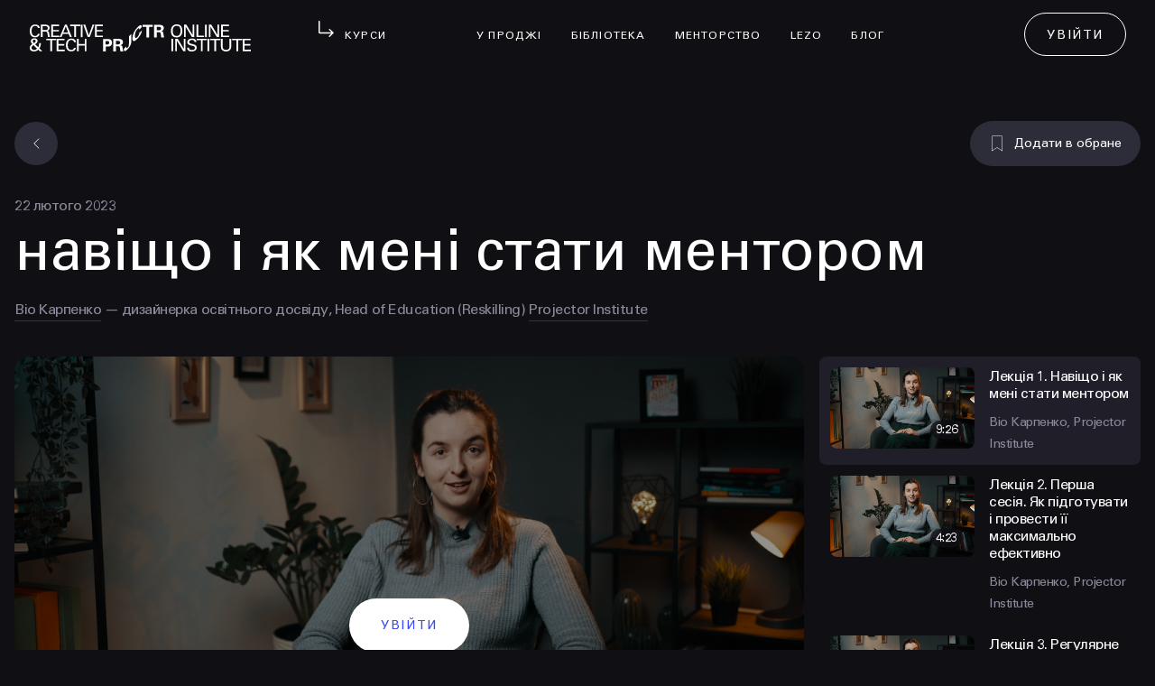

--- FILE ---
content_type: text/html; charset=UTF-8
request_url: https://prjctr.com/library/playlist/mentor
body_size: 57043
content:
<!doctype html>
<html>
<head>
    <meta charset="utf-8">
    <meta name="viewport" content="width=device-width, initial-scale=1.0, user-scalable=no">

    <title>Навіщо і як мені стати ментором | Projector</title>
    <meta name="keywords" content="">
    <meta name="description" content="">

    <meta charset="utf-8">
    <meta name="theme-color" content="#101014" />
    <meta name="format-detection" content="telephone=no"/>
    <link rel="stylesheet" media="all" href="/assets/build/css/app.b4018424.css"/>

            <link rel="canonical" href="https://prjctr.com/library/playlist/mentor">    
        <meta name="facebook-domain-verification" content="fd84m4ugfn71ulqrhboi86tjjqrcsn" />
    <meta property="og:url" content="https://prjctr.com/library/playlist/mentor"/>
    <meta property="og:title" content="Навіщо і як мені стати ментором"/>
    <meta property="og:type" content="website"/>
    <meta property="fb:app_id" content="257953674358265"/>
    <meta property="og:image" content="https://prjctr.online/assets/events/3465/641adf3d79655/library_2big.png"/>
    <meta property="og:description" content=""/>

            <!-- Google Tag Manager -->
<script>(function(w,d,s,l,i){w[l]=w[l]||[];w[l].push({'gtm.start':
new Date().getTime(),event:'gtm.js'});var f=d.getElementsByTagName(s)[0],
j=d.createElement(s),dl=l!='dataLayer'?'&l='+l:'';j.async=true;j.src=
'https://www.googletagmanager.com/gtm.js?id='+i+dl;f.parentNode.insertBefore(j,f);
})(window,document,'script','dataLayer','GTM-52DSS72');</script>
<!-- End Google Tag Manager -->    
    <link
        rel="stylesheet"
        href="https://cdnjs.cloudflare.com/ajax/libs/Swiper/8.4.4/swiper-bundle.css"
    />

    <style>
        .gift-banner {
            display: block;
        }

        .gift-banner:focus {
            outline: 0;
        }

        .gift-banner img {
            max-width: 100%;
            height: auto;
        }

        .intro_gift + .container_padding {
            padding-top: 40px;
        }

        .course-mentors-slider__photo {
            object-fit: cover;
        }

        .course-mentors-slider__position {
            color: #c39553;
        }

        .course-mentors-slider__name a {
            color: #fff;
        }

        .course-mentors-slider__name a:hover,
        .course-mentors-slider__name a:focus {
            color: #c39553;
        }

        .course-mentors-slider__feedback {
            height: auto;
        }

        .course-mentors-slider__student-feedback {
            color: #8c899a;
        }

        .course-mentors-slider__student-feedback a {
            border-bottom: 1px solid #8c899a;
            color: #8c899a;
        }

        .course-mentors-slider__student-feedback a:hover,
        .course-mentors-slider__student-feedback a:focus {
            border-bottom: 1px solid #fff;
            color: #fff;
        }

        .course-mentors-slider__company-logo {
            max-width: 90px;
            width: auto;
            height: auto;
            margin-top: 10px;
        }

        @media only screen and (min-width: 600px) {
            .title_library {
                display: flex;
                justify-content: space-between;
            }
        }

        .popup-form__input,
        .iti,
        .popup .button {
            width: 100%;
        }

        .video-content__chat {
            display: none;
        }

        @media only screen and (min-width: 768px) {
            .video-content__video_event {
                width: calc(100% - 300px);
            }

            .video-content__chat {
                display: block;
                position: absolute;
                top: 0;
                right: 0;
                width: 300px;
                height: 100%;
                overflow: hidden;
                z-index: 2;
            }

            .video-content__chat iframe {
                background: #101014;
                position: absolute;
                top: 0;
                left: 0;
                width: 100%;
                height: 100%;
            }
        }

        .account__form-tab input.popup-form__input--error {
            border: 2px solid #e44947;
        }

        .account-msg {
            margin-bottom: 20px;
        }
    </style>
</head>
<body data-baseurl="https://prjctr.com/" data-lang="uk"
      data-keyword="">
    <!-- Google Tag Manager (noscript) -->
<noscript><iframe src="https://www.googletagmanager.com/ns.html?id=GTM-52DSS72"
height="0" width="0" style="display:none;visibility:hidden"></iframe></noscript>
<!-- End Google Tag Manager (noscript) -->
<div
    class="overlay js-overlay"></div>
<!-- BEGIN content -->
<div class="out">
    
<header class="main-header js-main-header main-header--dark">
    <div class="main-header-inner-wrapper container_professium">
        <a href="/" class="logo">
            <img src="/assets/build/img/professium/logo-white.svg"
                 alt="Projector — Creative & Tech Online Institute" width="246" height="32" class="hidden-md"/>
            <img src="/assets/build/img/logo.svg" height="32" width="73"
                 class="hidden-desktop"/>
        </a>

        <div
            class="mob-burger js-mob-burger"
            data-analytics="event"
            data-analytics-category="header"
            data-analytics-action="mobile_menu"
            data-analytics-label="header"
        ></div>
        <div class="main-header-section main-header-section--separate js-header-section ">
            <!-- TODO: event hover?-->
            <span
                class="main-header-section_label js-header-section-label js-header-section-label-main"
                data-analytics="event"
                data-analytics-category="header"
                data-analytics-action="courses_click"
                data-analytics-label="header"
            >
                <div class="icon-arrow icon-arrow--main  ">
                    <svg xmlns="http://www.w3.org/2000/svg" width="47" height="24" fill="currentColor">
                        <path d="M16.6225 9.12972C16.4898 8.99912 16.3103 8.92581 16.1231 8.92581C15.936 8.92581 15.7565 8.99912 15.6238 9.12972C15.4918 9.2611 15.4178 9.43882 15.4178 9.62407C15.4178 9.80932 15.4918 9.98704 15.6238 10.1184L18.3083 12.776H5.41667V0.701207C5.41667 0.515235 5.34204 0.336881 5.2092 0.205379C5.07636 0.0738769 4.8962 0 4.70833 0C4.52047 0 4.3403 0.0738769 4.20747 0.205379C4.07463 0.336881 4 0.515235 4 0.701207V12.776C4 13.1479 4.14926 13.5046 4.41493 13.7676C4.68061 14.0307 5.04094 14.1784 5.41667 14.1784H18.2729L15.6238 16.8079C15.4918 16.9393 15.4178 17.117 15.4178 17.3023C15.4178 17.4875 15.4918 17.6653 15.6238 17.7966C15.7557 17.9262 15.9338 17.9992 16.1196 18C16.2128 18.0005 16.3052 17.9828 16.3915 17.9479C16.4778 17.913 16.5563 17.8616 16.6225 17.7966L21 13.4772L16.6225 9.12972Z"
                              style="transform: translateX(21px);"></path>
                        <path d="M13.577 19.793 20 13.035l-6.423-6.76a.677.677 0 0 0-.216-.192.646.646 0 0 0-.791.125.728.728 0 0 0-.109.83.69.69 0 0 0 .187.224l4.806 5.073H4.668a.653.653 0 0 0-.472.205.717.717 0 0 0-.196.495c0 .185.07.363.196.494a.654.654 0 0 0 .472.205h12.786l-4.806 5.073a.717.717 0 0 0-.194.495c0 .186.072.364.198.495.126.13.296.204.473.203a.654.654 0 0 0 .472-.207h-.02Z" style=""></path>
                    </svg>
                </div>
                курси            </span>

            <div class="main-header-section-inner js-header-section-inner">
                <div class="container_professium main-header-section-inner__wrapper">
                    <div class="main-header-section-inner-column">
                        <div class="inner-column-title">
                            обирай напрямок                        </div>
                        <div class="inner-column-items">
                                                                                                <div>
                                        <a href="/courses?gid=1"
                                           class="inner-column-link courses-group-name"
                                           data-analytics="event"
                                           data-analytics-category="header"
                                           data-analytics-action="faculty"
                                           data-analytics-label="menu_courses"
                                           data-analytics-value="interface_design"
                                        >Interface Design</a>
                                    </div>
                                                                    <div>
                                        <a href="/courses?gid=3"
                                           class="inner-column-link courses-group-name"
                                           data-analytics="event"
                                           data-analytics-category="header"
                                           data-analytics-action="faculty"
                                           data-analytics-label="menu_courses"
                                           data-analytics-value="graphics"
                                        >Graphics</a>
                                    </div>
                                                                    <div>
                                        <a href="/courses?gid=26"
                                           class="inner-column-link courses-group-name"
                                           data-analytics="event"
                                           data-analytics-category="header"
                                           data-analytics-action="faculty"
                                           data-analytics-label="menu_courses"
                                           data-analytics-value="dev_&amp;_data_science"
                                        >Dev & Data Science</a>
                                    </div>
                                                                    <div>
                                        <a href="/courses?gid=4"
                                           class="inner-column-link courses-group-name"
                                           data-analytics="event"
                                           data-analytics-category="header"
                                           data-analytics-action="faculty"
                                           data-analytics-label="menu_courses"
                                           data-analytics-value="marketing"
                                        >Marketing</a>
                                    </div>
                                                                    <div>
                                        <a href="/courses?gid=5"
                                           class="inner-column-link courses-group-name"
                                           data-analytics="event"
                                           data-analytics-category="header"
                                           data-analytics-action="faculty"
                                           data-analytics-label="menu_courses"
                                           data-analytics-value="management"
                                        >Management</a>
                                    </div>
                                                                    <div>
                                        <a href="/courses?gid=6"
                                           class="inner-column-link courses-group-name"
                                           data-analytics="event"
                                           data-analytics-category="header"
                                           data-analytics-action="faculty"
                                           data-analytics-label="menu_courses"
                                           data-analytics-value="visual_arts"
                                        >Visual arts</a>
                                    </div>
                                                                    <div>
                                        <a href="/courses?gid=10"
                                           class="inner-column-link courses-group-name"
                                           data-analytics="event"
                                           data-analytics-category="header"
                                           data-analytics-action="faculty"
                                           data-analytics-label="menu_courses"
                                           data-analytics-value="humanitarium"
                                        >Humanitarium</a>
                                    </div>
                                                                                    </div>
                        <div class="inner-column-btns-links">
                            <a
                                href="/courses?level=A"
                                class="new-button button-filled-black header-btn"
                                data-analytics="event"
                                data-analytics-category="header"
                                data-analytics-action="for_beginners"
                                data-analytics-label="menu_courses"
                            >
                                для початківців                            </a>

                            <a
                                href="/courses"
                                class="new-button button-transp-brand header-btn"
                                data-analytics="event"
                                data-analytics-category="header"
                                data-analytics-action="all_courses"
                                data-analytics-label="menu_courses"
                            >
                                всі курси                            </a>
                        </div>
                    </div>
                    <div class="main-header-section-inner-column main-header-section-inner-column--wide main-header-section-inner-column--custom">
                        <a href="https://prjctr.com/course-projects" target="_blank" data-analytics="event" data-analytics-category="header" data-analytics-action="banner_button" data-analytics-label="menu_courses">
                            <div class="relative">
                                <picture>
                                    <source media="(min-width: 1024px)" srcset="/assets/build/img/header/header_courses_banner_1440.webp">
                                    <source media="(min-width: 768px)" srcset="/assets/build/img/header/header_courses_banner_768.webp">
                                    <img class="main-header-section-inner-column-img-dark" src="/assets/build/img/header/header_courses_banner_375.webp" alt="">
                                </picture>
                            </div>
                        </a>
                        <a href="https://prjctr.com/course-projects" target="_blank" class="button button_smaller new-button button-transp-brand header-btn" data-analytics="event" data-analytics-category="header" data-analytics-action="banner_button" data-analytics-label="menu_courses">
                            Дізнатись більше
                        </a>
                    </div>
                </div>
            </div>
        </div>

        <div class="main-header-sections-wrapper js-sections-wrapper">
            <div class="main-header-section hidden-desktop-smd_prof">
                <div class="main-label">
                    меню                </div>
            </div>
            
            <div class="main-header-section js-header-section">
                <!-- TODO: event hover?-->
                <span
                    class="main-header-section_label main-header-section_label--mob js-header-section-label"
                    data-analytics="event"
                    data-analytics-category="header"
                    data-analytics-action="about_proj"
                    data-analytics-label="header"
                >
                    <span class="icon-arrow  hidden-desktop-smd_prof">
                        <svg xmlns="http://www.w3.org/2000/svg" width="24" height="24" fill="currentColor"  >
                            <path
                                d="M13.577 19.793 20 13.035l-6.423-6.76a.677.677 0 0 0-.216-.192.646.646 0 0 0-.791.125.728.728 0 0 0-.109.83.69.69 0 0 0 .187.224l4.806 5.073H4.668a.653.653 0 0 0-.472.205.717.717 0 0 0-.196.495c0 .185.07.363.196.494a.654.654 0 0 0 .472.205h12.786l-4.806 5.073a.717.717 0 0 0-.194.495c0 .186.072.364.198.495.126.13.296.204.473.203a.654.654 0 0 0 .472-.207h-.02Z"/>
                        </svg>
                    </span>
                    у проджі                </span>

                <div class="main-header-section-inner">
                    <div class="container_professium main-header-section-inner__wrapper">
                        <div class="main-header-section-inner-column">
                            <div class="inner-column-items">
                                <div>
                                    <div class="inner-column-title">
                                        вливайся                                    </div>
                                    <div>
                                        <a href="https://prjctr.com/teaching" class="inner-column-link">
                                            викладати                                        </a>
                                    </div>
                                    <div>
                                        <a href="https://prjctr.peopleforce.io/careers"
                                           target="_blank"
                                           class="inner-column-link">
                                            долучитися до                                            <br class="hidden-smd_prof">
                                            команди                                        </a>
                                    </div>
                                    <div>
                                        <a href="https://prjctr.com/course-projects"
                                            target="_blank"
                                            class="inner-column-link">
                                            Стати замовником на курси                                        </a>
                                    </div>
                                    <div>
                                        <a href="https://lezo.io"
                                            target="_blank"
                                            class="inner-column-link">
                                            опублікувати вакансію                                        </a>
                                    </div>
                                </div>
                                <div>
                                    <div class="inner-column-title">
                                        дізнайся більше                                    </div>
                                    <div>
                                        <!-- TODO: url -->
                                        <a href="/about" class="inner-column-link">
                                            про нас                                        </a>
                                    </div>
                                    <div>
                                        <a href="https://prjctrfoundation.com/" target="_blank" class="inner-column-link">
                                            фундація                                        </a>
                                    </div>
                                    <div>
                                        <a href="https://www.prjctr.store/" target="_blank" class="inner-column-link">
                                            видавництво                                        </a>
                                    </div>
                                    <div>
                                        <a
                                            href="#contacts"
                                            class="inner-column-link js-header-contact"
                                            data-analytics="event"
                                            data-analytics-category="header"
                                            data-analytics-action="contacts_click"
                                            data-analytics-label="header"
                                        >
                                            контакти                                        </a>
                                    </div>
                                </div>
                            </div>
                        </div>
                        <div class="main-header-section-inner-column main-header-section-inner-column--wide main-header-section-inner-column--custom-course">
                            <div class="title-line">
                                Projector <br>
                                &nbsp;&nbsp;&nbsp;&nbsp;&nbsp;&nbsp;&nbsp;&nbsp;Publishing.
                                <br>
                                видання красиві <br>
                                ззовні <br>
                                і зсередини
                            </div>
                            <picture>
                                <source srcset="/assets/build/img/header/publishing.webp" type="image/webp">
                                <source srcset="/assets/build/img/header/publishing.png" type="image/png">
                                <img src="/assets/build/img/header/publishing.png" alt="Prjctr Publishing">
                            </picture>

                            <a
                                href="https://www.prjctr.store/shop?Категорія=Книги+та+артбуки&utm_source=prjctr_header&utm_medium=referral&utm_campaign=publishing"
                                target="_blank"
                                class="new-button button-transp-brand header-btn"
                                data-analytics="event"
                                data-analytics-category="header"
                                data-analytics-action="banner_button"
                                data-analytics-label="menu_proj"
                            >
                                подивитись
                            </a>
                        </div>
                    </div>
                </div>
            </div>

            <div class="main-header-section ">
                <a
                    class="main-header-section_label"
                    href="/library"
                    data-analytics="event"
                    data-analytics-category="header"
                    data-analytics-action="library_click"
                    data-analytics-label="header"
                >
                    бібліотека                    <span class="main-header-section_label-hover">
                        відеолекції                    </span>
                </a>
            </div>

            <div class="main-header-section">
                <a
                    href="https://www.prjctrmentor.com/"
                    target="_blank"
                    class="main-header-section_label"
                    data-analytics="event"
                    data-analytics-category="header"
                    data-analytics-action="mentorship_click"
                    data-analytics-label="header"
                >
                    менторство                    <span class="main-header-section_label-hover">
                        Mentorship Platform
                    </span>
                </a>
            </div>

            <div class="main-header-section">
                <a
                    href="https://lezo.io"
                    target="_blank"
                    class="main-header-section_label"
                    data-analytics="event"
                    data-analytics-category="header"
                    data-analytics-action="lezo_click"
                    data-analytics-label="header"
                >
                    LEZO
                    <span class="main-header-section_label-hover">
                        карʼєрний сервіс                    </span>
                </a>
            </div>

            <div class="main-header-section">
                <a
                    href="https://prjctr.com/blog"
                    target="_blank"
                    class="main-header-section_label"
                    data-analytics="event"
                    data-analytics-category="header"
                    data-analytics-action="blog_click"
                    data-analytics-label="header"
                >
                    Блог
                    <span class="main-header-section_label-hover">
                        Ревізія
                    </span>
                </a>
            </div>

            <div class="main-header-section hidden-desktop-smd_prof">
                <span
                    class="main-header-section_label"
                    onclick="window.location = '/logout'"
                >
                    Вийти                </span>
            </div>
        </div>

        <div class="right-controls">
            <div class="user-auth">
                                    <button class="new-button button-transp-brand login-btn"
                            type="button"
                            data-popup="login"
                            tabindex="1"
                            onclick="window.loginNew()"
                    >
                        <span>
                            Увійти                        </span>
                    </button>
                            </div>
        </div>

        <div class="mobile-contacts">
            <div class="contacts-wrapper">
                <div class="title">
                    контакти                </div>
                <a href="tel:+380970159272" class="tel">+38 097 015 92 72</a>
                <a href="tel:+380992366838" class="tel">+38 099 236 68 38</a>
                <a href="mailto:hello@prjctr.com" class="tel">hello@prjctr.com</a>
                <div class="chips-wrapper">
                    <a href="https://www.instagram.com/prjctr_institute/" target="_blank" rel="noopener noreferrer" class="chips">instagram</a>
                    <a href="https://t.me/prjctr" target="_blank" rel="noopener noreferrer" class="chips">telegram</a>
                    <a href="https://www.youtube.com/channel/UCCbVKBEDIDHk_3BIfDox7HA" target="_blank" rel="noopener noreferrer" class="chips">youtube</a>
                    <a href="https://www.facebook.com/prjctrcomua/" target="_blank" rel="noopener noreferrer" class="chips">facebook</a>
                    <a href="https://www.linkedin.com/school/projector-institute/" target="_blank" rel="noopener noreferrer" class="chips">linkedin</a>
                </div>
            </div>
        </div>
    </div>
    <div id="contact-us-slot"></div>
    <script>
      window.PIPEDRIVE_API_URL = "https:\/\/api.prjctr.com\/pipedrive\/api\/v1";
    </script>
</header>

    <script>
        window.loginNew = function (param = '', withRedirect = true) {
            let params = '';
            let redirect_string = '';
            if(param !== ''){
                const ifParamsExist = window.location.href.includes('?');
			    params = ifParamsExist ? `&${param}` : `?${param}`
            }
            if (withRedirect) {
                redirect_string = `?redirect_url=${window.location.href}${params}`;
            }
            window.location.href = `https://account.prjctr.com/login${redirect_string}`;
        }
    </script>

    <!-- begin registration-popup -->
<div class="popup js-popup" data-name="registration">
	<div class="subscribe-popup popup__inner">
		<button class="popup__close js-popup-close">
			<svg class="icon icon-close-popup">
				<use xlink:href="/assets/build/img/sprite.0fb6c029.svg#icon-close-popup"></use>
			</svg>
		</button>
		<div class="popup__logo logo logo_center">
			<img class="logo__image" src="/assets/build/img/logo.svg" alt="Projector" />
		</div>
        		<p class="popup__text">Зареєструйтеся</p>
        		<button class="popup__button popup__button_red js-socials" type="button" onclick="window.location = '/auth/google?redirect_uri=%2Flibrary%2Fplaylist%2Fmentor%3Fauth%3D1'"
                data-analytics="event"
                data-analytics-category="library_page"
                data-analytics-action="authorisation"
                data-analytics-label="pop-up"
        ><!-- style="opacity:0.5;pointer-events:none" -->
			<svg class="icon icon-google">
				<use xlink:href="/assets/build/img/sprite.0fb6c029.svg#icon-google"></use>
			</svg>
			За допомогою Google
		</button>
        <div class="popup__footer">
            Продовжуючи ти погоджуєшся з <a href="/page/privacy-policy.html" target="_blank">Політикою Конфіденційності</a>
        </div>
        <div class="popup__footer popup__footer--support">
            Щось не працює? Напиши нам <a href="mailto:hello@prjctr.com.ua">hello@prjctr.com.ua</a>
        </div>
			</div>
</div>
<!-- end registration-popup -->

    <div class="container container_padding-small video-container">
    <main class="main main_video" id="content">
        <!-- begin pagination-top -->
        <div class="pagination-top">
            <a class="pagination-top__back-button back-button" href="/library">
                <svg class="icon icon-arrow-left-white-custom">
                    <use xlink:href="/assets/build/img/sprite.0fb6c029.svg#icon-arrow-left-white-custom"></use>
                </svg>
            </a>
            <div class="pagination-top__like-button button button_smaller button_bold">
                                <button onclick="window.loginNew()" class="button__link" type="button" data-popup="login">
                    <svg class="icon icon-bookmark-off">
                    <use xlink:href="/assets/build/img/sprite.0fb6c029.svg#icon-bookmark-off"></use>
                    </svg>
                    <span>Додати в обране</span>
                </button>
                            </div>
        </div>
        <!-- end pagination-top -->
        <!-- begin video-content-new -->
        <section class="video-content-new">
            <div class="video-content-new__data">
                                <span>22 лютого 2023</span>
            </div>
            <h1 class="video-content-new__title title title_smaller title_smaller_mob">
                Навіщо і як мені стати ментором            </h1>
            <p class="video-content-new__data video-content-new__data_margin">
                                                <a class="link link_hover" href="/library?keyword=%D0%92%D1%96%D0%BE+%D0%9A%D0%B0%D1%80%D0%BF%D0%B5%D0%BD%D0%BA%D0%BE">Віо Карпенко</a>
                 — дизайнерка освітнього досвіду, Head of Education (Reskilling)                                <a class="link" href="https://prjctr.com/" target="_blank" rel="nofollow">
                    Projector Institute                </a>
                                            </p>
            <div class="video-content-new__main-section">
                <div class="video-content-new__left_wrapper">
                                            <div class="video-content__video-block">
        <div class="video-content__cover video-content__cover_shadow">
            <picture>
    <!-- <source media="(min-width: 1024px)" srcset="./img/image@2x.jpg" />
    <source media="(min-width: 500px)" srcset="./img/image.jpg" />
    <source media="(min-width: 320px)" srcset="./img/image-mobile.jpg" /> -->
    <img src="https://prjctr.online/assets/events/3466/63f61b61c87ad/vio_macpaw_02.00_00_43_08.still004.png" alt="Лекція 1. Навіщо і як мені стати ментором" />
</picture>

            <div class="video-content__action">
                <div class="video-content__container">
                    <button onclick="window.loginNew('auth=1')" class="video-content__button video-content__button_margin button button_wider video-content__button--cta" type="button">
                    <span class="button__content">
                        Увійти
                    </span>
                    </button>
                    <span>Безкоштовно, тільки авторизуйся</span>
                </div>
            </div>
        </div>
    </div>
                    
                    <div class="video-content-new__inner">
                        <div class="video-content-new__main">
                            <h2 class="video-content-new__video-name">Лекція 1. Навіщо і як мені стати ментором</h2>
                            <div class="video-content-new__info-block">
                                <!-- begin info-block -->
                                <article>
                                    <p>У першій лекції ми розглянули базові питання, що стосуються менторства:</p><p>— що таке менторство;<br>— чим воно корисне для самого ментора;<br>— які якості і знання необхідні, щоб стати ментором.<br><br></p><p><a href="https://www.prjctrmentor.com/?utm_source=ref&utm_medium=biblioteka&utm_campaign=playlist"  rel="nofollow">Projector Mentorship Platform</a> — це менторська платформа, де спеціалісти з креативних та тех індустрій надають персональні консультації за донат на підтримку військових чи освітніх програм для українських жінок.</p>                                </article>
                                <!-- end info-block -->
                            </div>
                                                    </div>
                    </div>
                    <ul class="video-content-new__socials socials">
                        <li class="socials__share" aria-label="Поділитися відео">
                            <svg class="icon icon-share">
                                <use xlink:href="/assets/build/img/sprite.0fb6c029.svg#icon-share"></use>
                            </svg>
                        </li>
                        <li class="socials__item">
                            <button class="socials__button js-share" type="button" data-href="https://www.facebook.com/sharer/sharer.php?u=https%3A%2F%2Fprjctr.com%2Flibrary%2Fplaylist%2Fmentor" aria-label="Поделиться в Facebook">
                                <svg class="icon icon-facebook-circle">
                                    <use xlink:href="/assets/build/img/sprite.0fb6c029.svg#icon-facebook-circle"></use>
                                </svg>
                            </button>
                        </li>
                        <li class="socials__item">
                            <button class="socials__button js-share" type="button" data-href="https://twitter.com/intent/tweet?url=https%3A%2F%2Fprjctr.com%2Flibrary%2Fplaylist%2Fmentor" aria-label="Поділитися в Twitter">
                                <svg class="icon icon-twitter">
                                    <use xlink:href="/assets/build/img/sprite.0fb6c029.svg#icon-twitter"></use>
                                </svg>
                            </button>
                        </li>
                        <li class="socials__item">
                            <button class="socials__button js-copy" type="button" data-href="https://prjctr.com/library/playlist/mentor" aria-label="Скопіювати посилання">
                                <svg class="icon icon-copy-link">
                                    <use xlink:href="/assets/build/img/sprite.0fb6c029.svg#icon-copy-link"></use>
                                </svg>
                            </button>
                        </li>
                    </ul>
                </div>
                <section>
                    <ul>
                                                
<li class="cards-block__item cards-block__item_relative">
    <div class="card  card_relative card_active ">
        <a href="/library/playlist/mentor/mentor-1" tabindex="1">
            <div class="card__flex">
                <div class="card__image  card__image_relative ">
                                                                    <div class="card__progress-bar is-active">
                            <div class="card__progress" style="width: 100%"></div>
                        </div>
                                        <picture>
                        <source media="(min-width: 1024px)" srcset="https://prjctr.online/assets/events/3466/63f618b048795/vio_macpaw_02.00_00_43_08.still004.png" />
                        <img class="card__photo" src="https://prjctr.online/assets/events/3466/63f618b048795/vio_macpaw_02.00_00_43_08.still004.png" alt="" />
                    </picture>
                                        <div class="card__duration">
                        <span class="card__duration-text">9:26</span>
                    </div>
                                    </div>
                <p class="card__info">
                    <span class="card__category"></span>
                    <span class="card__year">2023</span>
                </p>
                <div>
                    <p class="card__text  card__text_relative ">Лекція 1. Навіщо і як мені стати ментором</p>

                                                                                                        <p class="card__speaker-name">
                                    Віо Карпенко, Projector Institute                                </p>
                                                                                                                                                <a class="card__speaker link" href="/library/playlist/mentor/mentor-1" tabindex="1">
                                Віо Карпенко, Projector Institute                            </a>
                                                            </div>
            </div>
        </a>

    </div>
</li>
                                                
<li class="cards-block__item cards-block__item_relative">
    <div class="card  card_relative  ">
        <a href="/library/playlist/mentor/mentor-2" tabindex="1">
            <div class="card__flex">
                <div class="card__image  card__image_relative ">
                                        <picture>
                        <source media="(min-width: 1024px)" srcset="https://prjctr.online/assets/events/3467/63f618b048795/vio_macpaw_02.00_00_43_08.still004.png" />
                        <img class="card__photo" src="https://prjctr.online/assets/events/3467/63f618b048795/vio_macpaw_02.00_00_43_08.still004.png" alt="" />
                    </picture>
                                        <div class="card__duration">
                        <span class="card__duration-text">4:23</span>
                    </div>
                                    </div>
                <p class="card__info">
                    <span class="card__category"></span>
                    <span class="card__year">2023</span>
                </p>
                <div>
                    <p class="card__text  card__text_relative ">Лекція 2. Перша сесія. Як підготувати і провести її максимально ефективно</p>

                                                                                                        <p class="card__speaker-name">
                                    Віо Карпенко, Projector Institute                                </p>
                                                                                                                                                <a class="card__speaker link" href="/library/playlist/mentor/mentor-2" tabindex="1">
                                Віо Карпенко, Projector Institute                            </a>
                                                            </div>
            </div>
        </a>

    </div>
</li>
                                                
<li class="cards-block__item cards-block__item_relative">
    <div class="card  card_relative  ">
        <a href="/library/playlist/mentor/mentor-3" tabindex="1">
            <div class="card__flex">
                <div class="card__image  card__image_relative ">
                                        <picture>
                        <source media="(min-width: 1024px)" srcset="https://prjctr.online/assets/events/3468/63f618b048795/vio_macpaw_02.00_00_43_08.still004.png" />
                        <img class="card__photo" src="https://prjctr.online/assets/events/3468/63f618b048795/vio_macpaw_02.00_00_43_08.still004.png" alt="" />
                    </picture>
                                        <div class="card__duration">
                        <span class="card__duration-text">8:53</span>
                    </div>
                                    </div>
                <p class="card__info">
                    <span class="card__category"></span>
                    <span class="card__year">2023</span>
                </p>
                <div>
                    <p class="card__text  card__text_relative ">Лекція 3. Регулярне менторство</p>

                                                                                                        <p class="card__speaker-name">
                                    Віо Карпенко, Projector Institute                                </p>
                                                                                                                                                <a class="card__speaker link" href="/library/playlist/mentor/mentor-3" tabindex="1">
                                Віо Карпенко, Projector Institute                            </a>
                                                            </div>
            </div>
        </a>

    </div>
</li>
                                            </ul>
                </section>
            </div>
                                        
        </section>
        <!-- end video-content-new -->
    </main>
</div>





        <section id="contacts">
        <div  class="container_professium">
            <ul class="contacts_telephones">
                <li>
                    <a href="tel:+380970159272">+380 97 015 9272</a>
                </li>
                <li>
                    <a href="tel:+380992366838">+380 99 236 6838</a>
                </li>
                <li><br /></li>
                <li>
                    <a href="mailto:hello@prjctr.com">hello@prjctr.com</a>
                </li>
                <li>
                    <a href="https://t.me/projector_online" target="_blank" rel="noopener noreferrer" class="contacts_telegram">написати в telegram</a>
                </li>
            </ul>

            <div class="social_buttons">
                <p>наші сторінки</p>
                <ul>
                    <li>
                        <a href="https://www.instagram.com/prjctr_institute/" target="_blank" rel="noopener noreferrer" class="social_buttons_item">Instagram</a>
                    </li>
                    <li>
                        <a href="https://t.me/prjctr" target="_blank" rel="noopener noreferrer" class="social_buttons_item">Telegram</a>
                    </li>
                    <li>
                        <a href="https://www.youtube.com/channel/UCCbVKBEDIDHk_3BIfDox7HA" target="_blank" rel="noopener noreferrer" class="social_buttons_item">Youtube</a>
                    </li>
                    <li>
                        <a href="https://www.facebook.com/prjctrcomua/" target="_blank" rel="noopener noreferrer" class="social_buttons_item">Facebook</a>
                    </li>
                    <li>
                        <a href="https://www.linkedin.com/school/projector-institute/" target="_blank" rel="noopener noreferrer" class="social_buttons_item">LinkedIn</a>
                    </li>
                </ul>
            </div>
        </div>
    </section>

<footer>
    <div class="infinite-text-line">
        <ul>
            <li><a href="/courses">освіта</a></li>
            <li><a href="/courses?type=course">курси</a></li>
            <li><a href="/courses?type=professium">професіуми</a></li>
            <li><a href="/courses?type=video">відеокурси</a></li>
            <li><a href="/courses?type=workshop">інтенсиви</a></li>
            <li><a href="/library">відеолекції</a></li>

                            <li><a href="/courses?gid=26">Dev & Data Science</a></li>
                            <li><a href="/courses?gid=3">Graphics</a></li>
                            <li><a href="/courses?gid=10">Humanitarium</a></li>
                            <li><a href="/courses?gid=1">Interface Design</a></li>
                            <li><a href="/courses?gid=5">Management</a></li>
                            <li><a href="/courses?gid=4">Marketing</a></li>
                            <li><a href="/courses?gid=6">Visual arts</a></li>
                    </ul>

        <ul>
            <li class=><a href="/courses">освіта</a></li>
            <li class=><a href="/courses?type=course">курси</a></li>
            <li class=><a href="/courses?type=professium">професіуми</a></li>
            <li class=><a href="/courses?type=video">відеокурси</a></li>
            <li class=><a href="/courses?type=workshop">інтенсиви</a></li>
            <li class=><a href="/library">відеолекції</a></li>

                            <li><a href="/courses?gid=26">Dev & Data Science</a></li>
                            <li><a href="/courses?gid=3">Graphics</a></li>
                            <li><a href="/courses?gid=10">Humanitarium</a></li>
                            <li><a href="/courses?gid=1">Interface Design</a></li>
                            <li><a href="/courses?gid=5">Management</a></li>
                            <li><a href="/courses?gid=4">Marketing</a></li>
                            <li><a href="/courses?gid=6">Visual arts</a></li>
                    </ul>
    </div>
    <section class="container_professium footer_top">
        <a href="/" class="footer_logo">
            <img src="/assets/build/img/professium/footer-logo.svg" alt="Projector" />
        </a>
        <a href="/" class="footer_logo_mobile">
            <img src="/assets/build/img/professium/footer_logo_mobile.svg" alt="Projector" />
        </a>
        <div class="footer_navigation">
            <div class="footer_navigation_item">
                <p class="navigation_item_title">Проджектор</p>
                <ul class="footer_navigation_list">
                    <li class="navigation_list_item"><a href="/about" target="_blank">Про нас</a></li>
                    <li class="navigation_list_item"><a href="https://prjctr.com/blog" target="_blank">Блог</a></li>
                    <li class="navigation_list_item"><a href="https://prjctr.com/course-projects" target="_blank">Стати замовником на курсах</a></li>
                                            <li class="navigation_list_item">
                            <a rel="nofollow"  target="_blank"  href="https://prjctr.peopleforce.io/careers">Робота в Projector</a>
                        </li>
                                            <li class="navigation_list_item">
                            <a href="https://prjctr.com/careerguide">Профорієнтаційний бот</a>
                        </li>
                                            <li class="navigation_list_item">
                            <a href="/page/memorandum-pro-spivpracyu-mizh-projector-i-zamovnikom.html">Меморандум про співпрацю між Projector і Замовником</a>
                        </li>
                                            <li class="navigation_list_item">
                            <a href="https://prjctr.com/teaching">Стати куратором у Projector</a>
                        </li>
                                            <li class="navigation_list_item">
                            <a rel="nofollow"  target="_blank"  href="https://t.me/LEZO_jobs_bot">Запропонувати вакансію</a>
                        </li>
                                    </ul>
            </div>
            <div class="footer_navigation_item">
                <p class="navigation_item_title">Медіа</p>
                <ul class="footer_navigation_list">
                    <li class="navigation_list_item"><a href="https://www.prjctr.store/shop?Категорія=Книги+та+артбуки" target="_blank">
                        Друковані артбуки Telegraf                    </a></li>
                    <li class="navigation_list_item"><a href="https://www.instagram.com/prjctr.publishing.store" target="_blank">
                        Projector Publisnihg в Instagram                    </a></li>
                    <li class="navigation_list_item"><a href="https://telegraf.design/" target="_blank">Telegraf.Design</a></li>
                    <li class="navigation_list_item"><a href="https://t.me/trgbmag" target="_blank">Tregub Design Magazine</a></li>
                    <li class="navigation_list_item"><a href="https://t.me/aidfulmedia" target="_blank">AI lab media</a></li>
                    <li class="navigation_list_item"><a href="https://t.me/interfaces_prjctr" target="_blank">interfaces.prjctr</a></li>
                    <li class="navigation_list_item"><a href="https://t.me/creators_prjctr" target="_blank">creators.prjctr</a></li>
                </ul>
            </div>
        </div>
    </section>
    <section class="footer_bottom container_professium">
        <p class="copyright">
            © ФОП Трегуб О.Б., 2015-2026 
            <br> 
            © ТОВ "ПРОДЖЕКТОР СКУЛ", 2020-2026            <br>
            © ТОВ "ПРОДЖЕКТОР ІНСТИТУТ", 2025-2026        </p>
        <div class="mobile-policies">
                            <p>
                    <a href="/page/terms-ukr.html">Публічна оферта. Курси, Інтенсиви та Професіуми</a>
                </p>
                            <p>
                    <a href="/page/terms-conference-ukr.html">Публічна оферта. Конференції</a>
                </p>
                            <p>
                    <a href="/page/terms-library-ukr.html">Публічна оферта. Бібліотека</a>
                </p>
                            <p>
                    <a href="/page/cookies-policy.html">Політика використання файлів cookie</a>
                </p>
                            <p>
                    <a href="/page/privacy-policy.html">Політика конфіденційності</a>
                </p>
                            <p>
                    <a href="/page/terms-end.html">Projector general offer for purchasing courses, intensives &amp; professiums</a>
                </p>
                            <p>
                    <a href="/page/umovi-vikoristannya-podarunkovih-sertifikativ.html">Умови використання подарункових сертифікатів</a>
                </p>
                            <p>
                    <a href="/page/cookies-policy-eng.html">Projector cookies policy</a>
                </p>
                            <p>
                    <a href="/page/privacy-policy-eng.html">Projector privacy policy</a>
                </p>
                    </div>
        <div class='desktop-policies'>
                                                                                            <p>
                    <a href="/page/cookies-policy.html">Політика використання файлів cookie</a>
                </p>
                                            <p>
                    <a href="/page/privacy-policy.html">Політика конфіденційності</a>
                </p>
                                            <p>
                    <a href="/page/terms-end.html">Projector general offer for purchasing courses, intensives &amp; professiums</a>
                </p>
                                            <p>
                    <a href="/page/umovi-vikoristannya-podarunkovih-sertifikativ.html">Умови використання подарункових сертифікатів</a>
                </p>
                                            <p>
                    <a href="/page/cookies-policy-eng.html">Projector cookies policy</a>
                </p>
                                            <p>
                    <a href="/page/privacy-policy-eng.html">Projector privacy policy</a>
                </p>
                    </div>
        <div class='desktop-policies'>
                                            <p>
                    <a href="/page/terms-ukr.html">Публічна оферта. Курси, Інтенсиви та Професіуми</a>
                </p>
                                            <p>
                    <a href="/page/terms-conference-ukr.html">Публічна оферта. Конференції</a>
                </p>
                                            <p>
                    <a href="/page/terms-library-ukr.html">Публічна оферта. Бібліотека</a>
                </p>
                                    </div>
    </section>
</footer>

        <!-- begin gift-popup -->
<div class="popup js-popup" data-name="gift-popup">
	<div class="gift-popup popup__inner" method="post" novalidate><!-- popup__inner--wide -->
		<button class="popup__close js-popup-close" type="button">
			<svg class="icon icon-close-popup">
				<use xlink:href="/assets/build/img/sprite.0fb6c029.svg#icon-close-popup"></use>
			</svg>
		</button>
		<div class="popup__logo logo logo_center">
			<img class="logo__image" src="/assets/build/img/logo.svg" alt="Projector" />
		</div>
		<p class="popup__text" style="margin-bottom: 30px;">Загорнути подарунок</p>
		<p style="text-align: center; margin: 0 0 30px;">
            хочете купити подарунковий сертифікат - напишіть нам на hello@prjctr.com.ua
        </p>


        <div class="button button_smaller">
			<a class="button__link" href="mailto:hello@prjctr.com.ua">Написати</a>
		</div>
                </div>
</div>
<!-- end gift-popup -->
    
    
    </div>
<!-- END content -->

    <!-- BEGIN Sentry -->
    <script src="https://browser.sentry-cdn.com/5.11.1/bundle.min.js"
            integrity="sha384-r7/ZcDRYpWjCNXLUKk3iuyyyEcDJ+o+3M5CqXP5GUGODYbolXewNHAZLYSJ3ZHcV"
            crossorigin="anonymous"></script>
    <script>Sentry.init({dsn: 'https://78a7a7873c2c4fd4bade3b8a7026d24c@sentry.io/1979414'});</script>
    <!-- END Sentry -->

<!-- BEGIN scripts -->
    <script src="https://player.vimeo.com/api/player.js"></script>

<script type="text/javascript" src="/assets/build/js/app.a341f525.js"></script>
<script src="https://cdnjs.cloudflare.com/ajax/libs/Swiper/8.4.4/swiper-bundle.min.js"></script>

<!-- END scripts -->

    
</body>
</html>


--- FILE ---
content_type: image/svg+xml
request_url: https://prjctr.com/assets/build/img/professium/footer-logo.svg
body_size: 9466
content:
<svg width="158" height="176" viewBox="0 0 158 176" fill="none" xmlns="http://www.w3.org/2000/svg">
    <path
        d="M20.332 85.7529H27.8093C31.2962 85.7529 34.2136 85.988 36.2271 88.4007C37.5021 89.9432 37.7042 91.6839 37.7042 92.9252C37.7042 95.7419 36.5321 98.1217 34.6178 99.3593C32.8394 100.498 30.3923 100.498 29.1173 100.498H25.5973V109.914H20.332V85.7529ZM25.4651 96.6454H27.5447C29.2202 96.6454 32.3397 96.6454 32.3397 92.9582C32.3397 89.6751 29.5546 89.6751 28.0812 89.6751H25.4651V96.6454Z"
        fill="#3548FE"></path>
    <path
        d="M39.9854 85.6864H49.274C51.9563 85.6533 54.6716 85.6533 56.619 87.3279C58.1291 88.6353 58.7317 90.4128 58.7317 91.9882C58.7317 96.5127 54.8406 97.585 53.6685 97.9192C57.3245 98.2534 57.5927 100.332 58.0263 103.483C58.3937 106.333 58.5958 107.504 58.7648 108.176C59.033 109.249 59.2351 109.517 59.5033 109.921H53.7677C53.5326 108.58 52.794 102.447 52.4597 101.507C51.9894 100.134 50.7144 100.134 49.8435 100.134H45.2837V109.921H39.9854V85.6864ZM45.1147 96.2776H49.3071C49.9097 96.2776 51.1185 96.2776 51.9563 95.6056C52.3237 95.3375 53.2974 94.5002 53.2974 92.7888C53.2974 91.1473 52.4927 90.376 52.0224 90.0749C51.2177 89.5057 50.2441 89.5057 48.6016 89.5057H45.1147V96.2776Z"
        fill="#3548FE"></path>
    <path d="M103.537 62.4862H96.3276V58.4648H115.978V62.4862H108.765V82.6955H103.533V62.4862H103.537Z" fill="#3548FE">
    </path>
    <path
        d="M118.359 58.4627H127.648C130.33 58.4297 133.045 58.4297 134.993 60.1043C136.503 61.4117 137.105 63.1891 137.105 64.7646C137.105 69.289 133.214 70.3614 132.042 70.6956C135.698 71.0298 135.966 73.1084 136.4 76.2593C136.767 79.1091 136.969 80.2806 137.138 80.9527C137.407 82.025 137.609 82.2931 137.877 82.6971H132.141C131.906 81.3566 131.168 75.2237 130.833 74.2835C130.363 72.91 129.088 72.9101 128.217 72.9101H123.657V82.6971H118.359V58.4627ZM123.488 69.054H127.681C128.283 69.054 129.492 69.054 130.33 68.3819C130.697 68.1139 131.671 67.2765 131.671 65.5652C131.671 63.9236 130.866 63.1524 130.396 62.8513C129.591 62.282 128.618 62.282 126.975 62.282H123.488V69.054Z"
        fill="#3548FE"></path>
    <path
        d="M70.1047 94.5631C70.1047 95.6979 70.1047 97.0384 69.9247 98.118C69.774 98.8378 69.5205 100.538 67.7605 102.422C65.9564 104.354 65.0305 103.333 65.0305 101.185C65.0305 100.872 65.0305 101.185 65.0305 101.185V100.307L60.4927 104.78V105.911C60.4927 105.911 60.4927 105.011 60.4927 105.911C60.4927 106.811 60.4743 108.364 61.6281 109.099C64.3691 110.832 70.6081 102.18 71.4458 100.806C74.1612 96.3259 74.7895 93.0501 74.7895 89.7376V75.8301L70.1047 80.6814V94.5631Z"
        fill="#3548FE"></path>
    <path
        d="M89.9744 74.2471C89.8862 77.2034 88.0343 80.3433 86.0943 82.3521C81.5859 87.0161 81.5859 80.9015 81.5859 79.6198C81.5859 75.1762 83.0189 70.1119 86.4507 66.557C89.4563 63.4464 89.9303 65.7013 89.9303 66.7406C89.9303 67.5632 89.9303 67.6073 89.9303 67.6073L94.6554 62.8368L94.6591 61.8489C94.6591 57.5522 91.3449 58.1177 86.6307 62.9984C80.5718 69.2709 76.7505 77.7579 76.7505 84.5923C76.7505 89.932 79.1682 92.9177 86.6013 85.2276C88.5708 83.1894 90.9885 80.2368 92.8991 76.2926C94.6297 72.712 94.751 70.5893 94.8392 69.2122L89.9744 74.2471Z"
        fill="#3548FE"></path>
    <path
        d="M27.6861 9.42065C27.2524 3.95003 22.449 2.58238 19.0465 2.58238C10.4736 2.58238 8.50556 10.1545 8.50556 15.2248C8.50556 19.8949 10.1401 27.3669 18.6128 27.3669C22.7492 27.3669 27.119 25.3988 27.6193 20.6621H23.95C23.85 21.2292 23.6498 22.2632 22.7825 23.1973C21.7484 24.2647 20.3474 24.6316 18.8797 24.6316C13.3757 24.6316 12.0748 19.7281 12.0748 15.1915C12.0748 11.1886 13.1089 5.25097 18.9131 5.25097C23.5497 5.25097 23.9834 8.58671 24.1168 9.42065H27.6861ZM29.7873 27H33.0897V16.1255H37.2927C41.329 16.1255 42.1629 17.1262 42.5632 20.6287C42.7967 22.4634 43.1303 25.3988 43.664 27H47.2332C46.2992 24.3314 46.0657 22.2632 45.7322 19.4279C45.3986 16.4257 44.3645 15.3916 42.0628 14.7912C42.7967 14.591 43.8641 14.2575 44.8982 13.2234C45.9657 12.156 46.5994 10.6549 46.5994 8.95364C46.5994 7.01891 45.7322 5.18426 43.9309 4.05011C42.1629 2.91595 39.6278 2.91595 38.3935 2.91595H29.7873V27ZM33.023 5.71798H38.2935C39.6278 5.71798 43.0969 5.71798 43.0969 9.62079C43.0969 11.6222 41.9294 12.4895 41.4624 12.7564C40.5618 13.2901 38.6604 13.2901 38.2935 13.2901H33.023V5.71798ZM49.7014 27H65.0792V24.0645H53.0372V16.0588H64.2453V13.2567H53.0372V5.75133H64.8123V2.91595H49.7014V27ZM65.8574 27H69.2932L71.895 20.7288H83.0698L85.6717 27H89.3076L79.5672 2.91595H75.998L65.8574 27ZM77.6325 6.21834L82.0691 18.0269H72.9625L77.6325 6.21834ZM97.1961 27V5.75133H105.269V2.91595H85.8212V5.75133H93.8937V27H97.1961ZM106.447 27H109.783V2.91595H106.447V27ZM132.376 2.91595H129.007L121.802 23.4975L114.964 2.91595H111.261L119.834 27H123.503L132.376 2.91595ZM133.577 27H148.955V24.0645H136.913V16.0588H148.121V13.2567H136.913V5.75133H148.688V2.91595H133.577V27Z"
        fill="#3548FE"></path>
    <path
        d="M42.0864 38.71C42.0864 42.8463 41.5527 44.6143 40.3185 46.6824L34.4142 40.8449C35.8152 39.9109 39.0843 37.776 39.0843 34.2401C39.0843 32.9725 38.5505 31.7717 37.6499 30.9377C36.8827 30.2372 35.7152 29.4367 32.6463 29.4367C28.4766 29.4367 26.1749 31.6049 26.1749 34.7405C26.1749 37.6092 27.9429 39.3438 28.9436 40.2778C26.4418 42.1458 23.8733 44.1806 23.8733 47.95C23.8733 51.7861 26.8087 54.8884 31.9791 54.8884C35.2815 54.8884 38.0835 53.5541 40.3185 51.3525L43.4541 54.3213H48.1241L42.3866 48.7506C44.6216 45.7818 45.2887 43.3801 45.3221 38.71H42.0864ZM32.2793 38.6767C30.8116 37.2423 29.7442 35.9414 29.7442 34.5737C29.7442 33.3061 30.9451 32.1053 32.7464 32.1053C34.7478 32.1053 35.515 33.4062 35.515 34.3736C35.515 36.4751 33.1133 38.1096 32.2793 38.6767ZM38.1503 49.351C37.283 50.2517 35.515 52.0863 32.4795 52.0863C30.478 52.0863 27.3758 51.1857 27.3758 47.85C27.3758 46.0487 28.3098 44.4141 31.0785 42.3793L38.1503 49.351ZM66.8467 54.3213V33.0726H74.9192V30.2372H55.4719V33.0726H63.5444V54.3213H66.8467ZM75.6974 54.3213H91.0752V51.3858H79.0331V43.3801H90.2412V40.578H79.0331V33.0726H90.8083V30.2372H75.6974V54.3213ZM112.568 36.7419C112.135 31.2713 107.331 29.9037 103.929 29.9037C95.3559 29.9037 93.3878 37.4758 93.3878 42.5461C93.3878 47.2162 95.0223 54.6882 103.495 54.6882C107.631 54.6882 112.001 52.7201 112.502 47.9834H108.832C108.732 48.5505 108.532 49.5845 107.665 50.5185C106.631 51.586 105.23 51.9529 103.762 51.9529C98.2579 51.9529 96.957 47.0494 96.957 42.5128C96.957 38.5099 97.9911 32.5723 103.795 32.5723C108.432 32.5723 108.866 35.908 108.999 36.7419H112.568ZM114.736 30.2372V54.3213H118.072V43.4468H129.514V54.3213H132.849V30.2372H129.514V40.578H118.072V30.2372H114.736Z"
        fill="#3548FE"></path>
    <path
        d="M22.9359 124.727C22.9359 131.332 25.6045 137.17 33.8104 137.17C42.3832 137.17 44.9517 130.732 44.9517 124.327C44.9517 116.154 40.7487 111.885 34.0772 111.885C31.8423 111.885 28.5399 112.418 26.0381 115.12C23.4029 117.956 22.9359 121.992 22.9359 124.727ZM26.4384 124.527C26.4384 119.59 28.0062 114.687 34.1106 114.687C39.6146 114.687 41.4159 118.823 41.4159 124.294C41.4159 125.928 41.2157 129.731 39.2476 132.133C37.8466 133.801 35.8785 134.334 33.9104 134.334C32.0091 134.334 29.9409 133.834 28.5733 132.133C26.9054 130.064 26.4384 127.162 26.4384 124.527ZM48.098 136.603H51.1336V116.154L63.3757 136.603H67.6455V112.518H64.5766V132.433L52.7347 112.518H48.098V136.603ZM71.9926 136.603H86.5031V133.634H75.295V112.518H71.9926V136.603ZM88.3599 136.603H91.6956V112.518H88.3599V136.603ZM95.876 136.603H98.9115V116.154L111.154 136.603H115.423V112.518H112.355V132.433L100.513 112.518H95.876V136.603ZM119.203 136.603H134.581V133.667H122.539V125.661H133.747V122.859H122.539V115.354H134.314V112.518H119.203V136.603Z"
        fill="#3548FE"></path>
    <path
        d="M2.93545 164.242H6.27119V140.158H2.93545V164.242ZM10.4516 164.242H13.4871V143.794L25.7292 164.242H29.999V140.158H26.9301V160.073L15.0882 140.158H10.4516V164.242ZM33.1119 157.204C33.1119 158.371 33.1453 160.306 34.5129 162.074C36.4143 164.509 40.1503 164.809 41.985 164.809C48.1561 164.809 51.4918 161.574 51.4918 157.304C51.4918 156.303 51.3251 153.968 49.0901 152.5C47.6891 151.566 47.0553 151.433 41.3178 149.965C38.3824 149.265 36.9814 148.531 36.9814 146.396C36.9814 143.994 38.9828 142.493 42.3186 142.493C44.6869 142.493 47.2221 143.16 47.3889 146.162H50.8581C50.7913 145.162 50.7246 143.527 49.3903 142.06C47.4556 139.958 44.2199 139.691 42.6188 139.691C38.0822 139.691 33.4455 141.826 33.4455 146.73C33.4455 148.331 33.9792 150.132 35.9473 151.466C37.1815 152.3 38.816 152.701 42.4853 153.601C45.8544 154.435 48.0227 154.969 48.0227 157.671C48.0227 158.872 47.3889 161.974 42.3853 161.974C36.8479 161.974 36.6478 158.872 36.5811 157.204H33.1119ZM62.9154 164.242V142.994H70.9879V140.158H51.5406V142.994H59.6131V164.242H62.9154ZM72.1664 164.242H75.5021V140.158H72.1664V164.242ZM88.5889 164.242V142.994H96.6614V140.158H77.214V142.994H85.2865V164.242H88.5889ZM98.0067 140.158V154.835C98.0067 158.438 98.6738 159.839 99.4077 160.906C101.643 164.109 105.646 164.743 107.914 164.743C109.648 164.743 113.318 164.376 115.686 161.407C117.621 159.005 117.654 156.303 117.654 155.002V140.158H114.419V154.935C114.419 156.67 114.419 161.774 107.914 161.774C106.246 161.774 103.911 161.407 102.41 159.405C101.909 158.705 101.342 157.637 101.342 155.069V140.158H98.0067ZM130.941 164.242V142.994H139.014V140.158H119.566V142.994H127.639V164.242H130.941ZM139.792 164.242H155.17V161.307H143.127V153.301H154.336V150.499H143.127V142.994H154.903V140.158H139.792V164.242Z"
        fill="#3548FE"></path>
</svg>

--- FILE ---
content_type: application/javascript; charset=UTF-8
request_url: https://prjctr.com/assets/build/js/app.a341f525.js
body_size: 565780
content:
!function(e){var t={};function n(r){if(t[r])return t[r].exports;var o=t[r]={i:r,l:!1,exports:{}};return e[r].call(o.exports,o,o.exports,n),o.l=!0,o.exports}n.m=e,n.c=t,n.d=function(e,t,r){n.o(e,t)||Object.defineProperty(e,t,{enumerable:!0,get:r})},n.r=function(e){"undefined"!=typeof Symbol&&Symbol.toStringTag&&Object.defineProperty(e,Symbol.toStringTag,{value:"Module"}),Object.defineProperty(e,"__esModule",{value:!0})},n.t=function(e,t){if(1&t&&(e=n(e)),8&t)return e;if(4&t&&"object"==typeof e&&e&&e.__esModule)return e;var r=Object.create(null);if(n.r(r),Object.defineProperty(r,"default",{enumerable:!0,value:e}),2&t&&"string"!=typeof e)for(var o in e)n.d(r,o,function(t){return e[t]}.bind(null,o));return r},n.n=function(e){var t=e&&e.__esModule?function(){return e.default}:function(){return e};return n.d(t,"a",t),t},n.o=function(e,t){return Object.prototype.hasOwnProperty.call(e,t)},n.p="js/",n(n.s=46)}([function(e,t,n){"use strict";e.exports=n(75)},function(e,t,n){"use strict";function r(){return(r=Object.assign?Object.assign.bind():function(e){for(var t=1;t<arguments.length;t++){var n=arguments[t];for(var r in n)Object.prototype.hasOwnProperty.call(n,r)&&(e[r]=n[r])}return e}).apply(this,arguments)}n.d(t,"a",(function(){return r}))},function(e,t,n){var r;
/*!
 * jQuery JavaScript Library v3.6.0
 * https://jquery.com/
 *
 * Includes Sizzle.js
 * https://sizzlejs.com/
 *
 * Copyright OpenJS Foundation and other contributors
 * Released under the MIT license
 * https://jquery.org/license
 *
 * Date: 2021-03-02T17:08Z
 */!function(t,n){"use strict";"object"==typeof e.exports?e.exports=t.document?n(t,!0):function(e){if(!e.document)throw new Error("jQuery requires a window with a document");return n(e)}:n(t)}("undefined"!=typeof window?window:this,(function(n,o){"use strict";var i=[],a=Object.getPrototypeOf,l=i.slice,s=i.flat?function(e){return i.flat.call(e)}:function(e){return i.concat.apply([],e)},u=i.push,c=i.indexOf,f={},d=f.toString,p=f.hasOwnProperty,h=p.toString,m=h.call(Object),v={},g=function(e){return"function"==typeof e&&"number"!=typeof e.nodeType&&"function"!=typeof e.item},y=function(e){return null!=e&&e===e.window},b=n.document,w={type:!0,src:!0,nonce:!0,noModule:!0};function k(e,t,n){var r,o,i=(n=n||b).createElement("script");if(i.text=e,t)for(r in w)(o=t[r]||t.getAttribute&&t.getAttribute(r))&&i.setAttribute(r,o);n.head.appendChild(i).parentNode.removeChild(i)}function x(e){return null==e?e+"":"object"==typeof e||"function"==typeof e?f[d.call(e)]||"object":typeof e}var S=function(e,t){return new S.fn.init(e,t)};function _(e){var t=!!e&&"length"in e&&e.length,n=x(e);return!g(e)&&!y(e)&&("array"===n||0===t||"number"==typeof t&&t>0&&t-1 in e)}S.fn=S.prototype={jquery:"3.6.0",constructor:S,length:0,toArray:function(){return l.call(this)},get:function(e){return null==e?l.call(this):e<0?this[e+this.length]:this[e]},pushStack:function(e){var t=S.merge(this.constructor(),e);return t.prevObject=this,t},each:function(e){return S.each(this,e)},map:function(e){return this.pushStack(S.map(this,(function(t,n){return e.call(t,n,t)})))},slice:function(){return this.pushStack(l.apply(this,arguments))},first:function(){return this.eq(0)},last:function(){return this.eq(-1)},even:function(){return this.pushStack(S.grep(this,(function(e,t){return(t+1)%2})))},odd:function(){return this.pushStack(S.grep(this,(function(e,t){return t%2})))},eq:function(e){var t=this.length,n=+e+(e<0?t:0);return this.pushStack(n>=0&&n<t?[this[n]]:[])},end:function(){return this.prevObject||this.constructor()},push:u,sort:i.sort,splice:i.splice},S.extend=S.fn.extend=function(){var e,t,n,r,o,i,a=arguments[0]||{},l=1,s=arguments.length,u=!1;for("boolean"==typeof a&&(u=a,a=arguments[l]||{},l++),"object"==typeof a||g(a)||(a={}),l===s&&(a=this,l--);l<s;l++)if(null!=(e=arguments[l]))for(t in e)r=e[t],"__proto__"!==t&&a!==r&&(u&&r&&(S.isPlainObject(r)||(o=Array.isArray(r)))?(n=a[t],i=o&&!Array.isArray(n)?[]:o||S.isPlainObject(n)?n:{},o=!1,a[t]=S.extend(u,i,r)):void 0!==r&&(a[t]=r));return a},S.extend({expando:"jQuery"+("3.6.0"+Math.random()).replace(/\D/g,""),isReady:!0,error:function(e){throw new Error(e)},noop:function(){},isPlainObject:function(e){var t,n;return!(!e||"[object Object]"!==d.call(e))&&(!(t=a(e))||"function"==typeof(n=p.call(t,"constructor")&&t.constructor)&&h.call(n)===m)},isEmptyObject:function(e){var t;for(t in e)return!1;return!0},globalEval:function(e,t,n){k(e,{nonce:t&&t.nonce},n)},each:function(e,t){var n,r=0;if(_(e))for(n=e.length;r<n&&!1!==t.call(e[r],r,e[r]);r++);else for(r in e)if(!1===t.call(e[r],r,e[r]))break;return e},makeArray:function(e,t){var n=t||[];return null!=e&&(_(Object(e))?S.merge(n,"string"==typeof e?[e]:e):u.call(n,e)),n},inArray:function(e,t,n){return null==t?-1:c.call(t,e,n)},merge:function(e,t){for(var n=+t.length,r=0,o=e.length;r<n;r++)e[o++]=t[r];return e.length=o,e},grep:function(e,t,n){for(var r=[],o=0,i=e.length,a=!n;o<i;o++)!t(e[o],o)!==a&&r.push(e[o]);return r},map:function(e,t,n){var r,o,i=0,a=[];if(_(e))for(r=e.length;i<r;i++)null!=(o=t(e[i],i,n))&&a.push(o);else for(i in e)null!=(o=t(e[i],i,n))&&a.push(o);return s(a)},guid:1,support:v}),"function"==typeof Symbol&&(S.fn[Symbol.iterator]=i[Symbol.iterator]),S.each("Boolean Number String Function Array Date RegExp Object Error Symbol".split(" "),(function(e,t){f["[object "+t+"]"]=t.toLowerCase()}));var C=
/*!
 * Sizzle CSS Selector Engine v2.3.6
 * https://sizzlejs.com/
 *
 * Copyright JS Foundation and other contributors
 * Released under the MIT license
 * https://js.foundation/
 *
 * Date: 2021-02-16
 */
function(e){var t,n,r,o,i,a,l,s,u,c,f,d,p,h,m,v,g,y,b,w="sizzle"+1*new Date,k=e.document,x=0,S=0,_=se(),C=se(),E=se(),O=se(),P=function(e,t){return e===t&&(f=!0),0},j={}.hasOwnProperty,T=[],L=T.pop,A=T.push,D=T.push,M=T.slice,N=function(e,t){for(var n=0,r=e.length;n<r;n++)if(e[n]===t)return n;return-1},R="checked|selected|async|autofocus|autoplay|controls|defer|disabled|hidden|ismap|loop|multiple|open|readonly|required|scoped",I="[\\x20\\t\\r\\n\\f]",F="(?:\\\\[\\da-fA-F]{1,6}"+I+"?|\\\\[^\\r\\n\\f]|[\\w-]|[^\0-\\x7f])+",B="\\["+I+"*("+F+")(?:"+I+"*([*^$|!~]?=)"+I+"*(?:'((?:\\\\.|[^\\\\'])*)'|\"((?:\\\\.|[^\\\\\"])*)\"|("+F+"))|)"+I+"*\\]",V=":("+F+")(?:\\((('((?:\\\\.|[^\\\\'])*)'|\"((?:\\\\.|[^\\\\\"])*)\")|((?:\\\\.|[^\\\\()[\\]]|"+B+")*)|.*)\\)|)",z=new RegExp(I+"+","g"),H=new RegExp("^"+I+"+|((?:^|[^\\\\])(?:\\\\.)*)"+I+"+$","g"),U=new RegExp("^"+I+"*,"+I+"*"),W=new RegExp("^"+I+"*([>+~]|"+I+")"+I+"*"),q=new RegExp(I+"|>"),$=new RegExp(V),G=new RegExp("^"+F+"$"),K={ID:new RegExp("^#("+F+")"),CLASS:new RegExp("^\\.("+F+")"),TAG:new RegExp("^("+F+"|[*])"),ATTR:new RegExp("^"+B),PSEUDO:new RegExp("^"+V),CHILD:new RegExp("^:(only|first|last|nth|nth-last)-(child|of-type)(?:\\("+I+"*(even|odd|(([+-]|)(\\d*)n|)"+I+"*(?:([+-]|)"+I+"*(\\d+)|))"+I+"*\\)|)","i"),bool:new RegExp("^(?:"+R+")$","i"),needsContext:new RegExp("^"+I+"*[>+~]|:(even|odd|eq|gt|lt|nth|first|last)(?:\\("+I+"*((?:-\\d)?\\d*)"+I+"*\\)|)(?=[^-]|$)","i")},Q=/HTML$/i,Y=/^(?:input|select|textarea|button)$/i,X=/^h\d$/i,Z=/^[^{]+\{\s*\[native \w/,J=/^(?:#([\w-]+)|(\w+)|\.([\w-]+))$/,ee=/[+~]/,te=new RegExp("\\\\[\\da-fA-F]{1,6}"+I+"?|\\\\([^\\r\\n\\f])","g"),ne=function(e,t){var n="0x"+e.slice(1)-65536;return t||(n<0?String.fromCharCode(n+65536):String.fromCharCode(n>>10|55296,1023&n|56320))},re=/([\0-\x1f\x7f]|^-?\d)|^-$|[^\0-\x1f\x7f-\uFFFF\w-]/g,oe=function(e,t){return t?"\0"===e?"�":e.slice(0,-1)+"\\"+e.charCodeAt(e.length-1).toString(16)+" ":"\\"+e},ie=function(){d()},ae=we((function(e){return!0===e.disabled&&"fieldset"===e.nodeName.toLowerCase()}),{dir:"parentNode",next:"legend"});try{D.apply(T=M.call(k.childNodes),k.childNodes),T[k.childNodes.length].nodeType}catch(e){D={apply:T.length?function(e,t){A.apply(e,M.call(t))}:function(e,t){for(var n=e.length,r=0;e[n++]=t[r++];);e.length=n-1}}}function le(e,t,r,o){var i,l,u,c,f,h,g,y=t&&t.ownerDocument,k=t?t.nodeType:9;if(r=r||[],"string"!=typeof e||!e||1!==k&&9!==k&&11!==k)return r;if(!o&&(d(t),t=t||p,m)){if(11!==k&&(f=J.exec(e)))if(i=f[1]){if(9===k){if(!(u=t.getElementById(i)))return r;if(u.id===i)return r.push(u),r}else if(y&&(u=y.getElementById(i))&&b(t,u)&&u.id===i)return r.push(u),r}else{if(f[2])return D.apply(r,t.getElementsByTagName(e)),r;if((i=f[3])&&n.getElementsByClassName&&t.getElementsByClassName)return D.apply(r,t.getElementsByClassName(i)),r}if(n.qsa&&!O[e+" "]&&(!v||!v.test(e))&&(1!==k||"object"!==t.nodeName.toLowerCase())){if(g=e,y=t,1===k&&(q.test(e)||W.test(e))){for((y=ee.test(e)&&ge(t.parentNode)||t)===t&&n.scope||((c=t.getAttribute("id"))?c=c.replace(re,oe):t.setAttribute("id",c=w)),l=(h=a(e)).length;l--;)h[l]=(c?"#"+c:":scope")+" "+be(h[l]);g=h.join(",")}try{return D.apply(r,y.querySelectorAll(g)),r}catch(t){O(e,!0)}finally{c===w&&t.removeAttribute("id")}}}return s(e.replace(H,"$1"),t,r,o)}function se(){var e=[];return function t(n,o){return e.push(n+" ")>r.cacheLength&&delete t[e.shift()],t[n+" "]=o}}function ue(e){return e[w]=!0,e}function ce(e){var t=p.createElement("fieldset");try{return!!e(t)}catch(e){return!1}finally{t.parentNode&&t.parentNode.removeChild(t),t=null}}function fe(e,t){for(var n=e.split("|"),o=n.length;o--;)r.attrHandle[n[o]]=t}function de(e,t){var n=t&&e,r=n&&1===e.nodeType&&1===t.nodeType&&e.sourceIndex-t.sourceIndex;if(r)return r;if(n)for(;n=n.nextSibling;)if(n===t)return-1;return e?1:-1}function pe(e){return function(t){return"input"===t.nodeName.toLowerCase()&&t.type===e}}function he(e){return function(t){var n=t.nodeName.toLowerCase();return("input"===n||"button"===n)&&t.type===e}}function me(e){return function(t){return"form"in t?t.parentNode&&!1===t.disabled?"label"in t?"label"in t.parentNode?t.parentNode.disabled===e:t.disabled===e:t.isDisabled===e||t.isDisabled!==!e&&ae(t)===e:t.disabled===e:"label"in t&&t.disabled===e}}function ve(e){return ue((function(t){return t=+t,ue((function(n,r){for(var o,i=e([],n.length,t),a=i.length;a--;)n[o=i[a]]&&(n[o]=!(r[o]=n[o]))}))}))}function ge(e){return e&&void 0!==e.getElementsByTagName&&e}for(t in n=le.support={},i=le.isXML=function(e){var t=e&&e.namespaceURI,n=e&&(e.ownerDocument||e).documentElement;return!Q.test(t||n&&n.nodeName||"HTML")},d=le.setDocument=function(e){var t,o,a=e?e.ownerDocument||e:k;return a!=p&&9===a.nodeType&&a.documentElement?(h=(p=a).documentElement,m=!i(p),k!=p&&(o=p.defaultView)&&o.top!==o&&(o.addEventListener?o.addEventListener("unload",ie,!1):o.attachEvent&&o.attachEvent("onunload",ie)),n.scope=ce((function(e){return h.appendChild(e).appendChild(p.createElement("div")),void 0!==e.querySelectorAll&&!e.querySelectorAll(":scope fieldset div").length})),n.attributes=ce((function(e){return e.className="i",!e.getAttribute("className")})),n.getElementsByTagName=ce((function(e){return e.appendChild(p.createComment("")),!e.getElementsByTagName("*").length})),n.getElementsByClassName=Z.test(p.getElementsByClassName),n.getById=ce((function(e){return h.appendChild(e).id=w,!p.getElementsByName||!p.getElementsByName(w).length})),n.getById?(r.filter.ID=function(e){var t=e.replace(te,ne);return function(e){return e.getAttribute("id")===t}},r.find.ID=function(e,t){if(void 0!==t.getElementById&&m){var n=t.getElementById(e);return n?[n]:[]}}):(r.filter.ID=function(e){var t=e.replace(te,ne);return function(e){var n=void 0!==e.getAttributeNode&&e.getAttributeNode("id");return n&&n.value===t}},r.find.ID=function(e,t){if(void 0!==t.getElementById&&m){var n,r,o,i=t.getElementById(e);if(i){if((n=i.getAttributeNode("id"))&&n.value===e)return[i];for(o=t.getElementsByName(e),r=0;i=o[r++];)if((n=i.getAttributeNode("id"))&&n.value===e)return[i]}return[]}}),r.find.TAG=n.getElementsByTagName?function(e,t){return void 0!==t.getElementsByTagName?t.getElementsByTagName(e):n.qsa?t.querySelectorAll(e):void 0}:function(e,t){var n,r=[],o=0,i=t.getElementsByTagName(e);if("*"===e){for(;n=i[o++];)1===n.nodeType&&r.push(n);return r}return i},r.find.CLASS=n.getElementsByClassName&&function(e,t){if(void 0!==t.getElementsByClassName&&m)return t.getElementsByClassName(e)},g=[],v=[],(n.qsa=Z.test(p.querySelectorAll))&&(ce((function(e){var t;h.appendChild(e).innerHTML="<a id='"+w+"'></a><select id='"+w+"-\r\\' msallowcapture=''><option selected=''></option></select>",e.querySelectorAll("[msallowcapture^='']").length&&v.push("[*^$]="+I+"*(?:''|\"\")"),e.querySelectorAll("[selected]").length||v.push("\\["+I+"*(?:value|"+R+")"),e.querySelectorAll("[id~="+w+"-]").length||v.push("~="),(t=p.createElement("input")).setAttribute("name",""),e.appendChild(t),e.querySelectorAll("[name='']").length||v.push("\\["+I+"*name"+I+"*="+I+"*(?:''|\"\")"),e.querySelectorAll(":checked").length||v.push(":checked"),e.querySelectorAll("a#"+w+"+*").length||v.push(".#.+[+~]"),e.querySelectorAll("\\\f"),v.push("[\\r\\n\\f]")})),ce((function(e){e.innerHTML="<a href='' disabled='disabled'></a><select disabled='disabled'><option/></select>";var t=p.createElement("input");t.setAttribute("type","hidden"),e.appendChild(t).setAttribute("name","D"),e.querySelectorAll("[name=d]").length&&v.push("name"+I+"*[*^$|!~]?="),2!==e.querySelectorAll(":enabled").length&&v.push(":enabled",":disabled"),h.appendChild(e).disabled=!0,2!==e.querySelectorAll(":disabled").length&&v.push(":enabled",":disabled"),e.querySelectorAll("*,:x"),v.push(",.*:")}))),(n.matchesSelector=Z.test(y=h.matches||h.webkitMatchesSelector||h.mozMatchesSelector||h.oMatchesSelector||h.msMatchesSelector))&&ce((function(e){n.disconnectedMatch=y.call(e,"*"),y.call(e,"[s!='']:x"),g.push("!=",V)})),v=v.length&&new RegExp(v.join("|")),g=g.length&&new RegExp(g.join("|")),t=Z.test(h.compareDocumentPosition),b=t||Z.test(h.contains)?function(e,t){var n=9===e.nodeType?e.documentElement:e,r=t&&t.parentNode;return e===r||!(!r||1!==r.nodeType||!(n.contains?n.contains(r):e.compareDocumentPosition&&16&e.compareDocumentPosition(r)))}:function(e,t){if(t)for(;t=t.parentNode;)if(t===e)return!0;return!1},P=t?function(e,t){if(e===t)return f=!0,0;var r=!e.compareDocumentPosition-!t.compareDocumentPosition;return r||(1&(r=(e.ownerDocument||e)==(t.ownerDocument||t)?e.compareDocumentPosition(t):1)||!n.sortDetached&&t.compareDocumentPosition(e)===r?e==p||e.ownerDocument==k&&b(k,e)?-1:t==p||t.ownerDocument==k&&b(k,t)?1:c?N(c,e)-N(c,t):0:4&r?-1:1)}:function(e,t){if(e===t)return f=!0,0;var n,r=0,o=e.parentNode,i=t.parentNode,a=[e],l=[t];if(!o||!i)return e==p?-1:t==p?1:o?-1:i?1:c?N(c,e)-N(c,t):0;if(o===i)return de(e,t);for(n=e;n=n.parentNode;)a.unshift(n);for(n=t;n=n.parentNode;)l.unshift(n);for(;a[r]===l[r];)r++;return r?de(a[r],l[r]):a[r]==k?-1:l[r]==k?1:0},p):p},le.matches=function(e,t){return le(e,null,null,t)},le.matchesSelector=function(e,t){if(d(e),n.matchesSelector&&m&&!O[t+" "]&&(!g||!g.test(t))&&(!v||!v.test(t)))try{var r=y.call(e,t);if(r||n.disconnectedMatch||e.document&&11!==e.document.nodeType)return r}catch(e){O(t,!0)}return le(t,p,null,[e]).length>0},le.contains=function(e,t){return(e.ownerDocument||e)!=p&&d(e),b(e,t)},le.attr=function(e,t){(e.ownerDocument||e)!=p&&d(e);var o=r.attrHandle[t.toLowerCase()],i=o&&j.call(r.attrHandle,t.toLowerCase())?o(e,t,!m):void 0;return void 0!==i?i:n.attributes||!m?e.getAttribute(t):(i=e.getAttributeNode(t))&&i.specified?i.value:null},le.escape=function(e){return(e+"").replace(re,oe)},le.error=function(e){throw new Error("Syntax error, unrecognized expression: "+e)},le.uniqueSort=function(e){var t,r=[],o=0,i=0;if(f=!n.detectDuplicates,c=!n.sortStable&&e.slice(0),e.sort(P),f){for(;t=e[i++];)t===e[i]&&(o=r.push(i));for(;o--;)e.splice(r[o],1)}return c=null,e},o=le.getText=function(e){var t,n="",r=0,i=e.nodeType;if(i){if(1===i||9===i||11===i){if("string"==typeof e.textContent)return e.textContent;for(e=e.firstChild;e;e=e.nextSibling)n+=o(e)}else if(3===i||4===i)return e.nodeValue}else for(;t=e[r++];)n+=o(t);return n},(r=le.selectors={cacheLength:50,createPseudo:ue,match:K,attrHandle:{},find:{},relative:{">":{dir:"parentNode",first:!0}," ":{dir:"parentNode"},"+":{dir:"previousSibling",first:!0},"~":{dir:"previousSibling"}},preFilter:{ATTR:function(e){return e[1]=e[1].replace(te,ne),e[3]=(e[3]||e[4]||e[5]||"").replace(te,ne),"~="===e[2]&&(e[3]=" "+e[3]+" "),e.slice(0,4)},CHILD:function(e){return e[1]=e[1].toLowerCase(),"nth"===e[1].slice(0,3)?(e[3]||le.error(e[0]),e[4]=+(e[4]?e[5]+(e[6]||1):2*("even"===e[3]||"odd"===e[3])),e[5]=+(e[7]+e[8]||"odd"===e[3])):e[3]&&le.error(e[0]),e},PSEUDO:function(e){var t,n=!e[6]&&e[2];return K.CHILD.test(e[0])?null:(e[3]?e[2]=e[4]||e[5]||"":n&&$.test(n)&&(t=a(n,!0))&&(t=n.indexOf(")",n.length-t)-n.length)&&(e[0]=e[0].slice(0,t),e[2]=n.slice(0,t)),e.slice(0,3))}},filter:{TAG:function(e){var t=e.replace(te,ne).toLowerCase();return"*"===e?function(){return!0}:function(e){return e.nodeName&&e.nodeName.toLowerCase()===t}},CLASS:function(e){var t=_[e+" "];return t||(t=new RegExp("(^|"+I+")"+e+"("+I+"|$)"))&&_(e,(function(e){return t.test("string"==typeof e.className&&e.className||void 0!==e.getAttribute&&e.getAttribute("class")||"")}))},ATTR:function(e,t,n){return function(r){var o=le.attr(r,e);return null==o?"!="===t:!t||(o+="","="===t?o===n:"!="===t?o!==n:"^="===t?n&&0===o.indexOf(n):"*="===t?n&&o.indexOf(n)>-1:"$="===t?n&&o.slice(-n.length)===n:"~="===t?(" "+o.replace(z," ")+" ").indexOf(n)>-1:"|="===t&&(o===n||o.slice(0,n.length+1)===n+"-"))}},CHILD:function(e,t,n,r,o){var i="nth"!==e.slice(0,3),a="last"!==e.slice(-4),l="of-type"===t;return 1===r&&0===o?function(e){return!!e.parentNode}:function(t,n,s){var u,c,f,d,p,h,m=i!==a?"nextSibling":"previousSibling",v=t.parentNode,g=l&&t.nodeName.toLowerCase(),y=!s&&!l,b=!1;if(v){if(i){for(;m;){for(d=t;d=d[m];)if(l?d.nodeName.toLowerCase()===g:1===d.nodeType)return!1;h=m="only"===e&&!h&&"nextSibling"}return!0}if(h=[a?v.firstChild:v.lastChild],a&&y){for(b=(p=(u=(c=(f=(d=v)[w]||(d[w]={}))[d.uniqueID]||(f[d.uniqueID]={}))[e]||[])[0]===x&&u[1])&&u[2],d=p&&v.childNodes[p];d=++p&&d&&d[m]||(b=p=0)||h.pop();)if(1===d.nodeType&&++b&&d===t){c[e]=[x,p,b];break}}else if(y&&(b=p=(u=(c=(f=(d=t)[w]||(d[w]={}))[d.uniqueID]||(f[d.uniqueID]={}))[e]||[])[0]===x&&u[1]),!1===b)for(;(d=++p&&d&&d[m]||(b=p=0)||h.pop())&&((l?d.nodeName.toLowerCase()!==g:1!==d.nodeType)||!++b||(y&&((c=(f=d[w]||(d[w]={}))[d.uniqueID]||(f[d.uniqueID]={}))[e]=[x,b]),d!==t)););return(b-=o)===r||b%r==0&&b/r>=0}}},PSEUDO:function(e,t){var n,o=r.pseudos[e]||r.setFilters[e.toLowerCase()]||le.error("unsupported pseudo: "+e);return o[w]?o(t):o.length>1?(n=[e,e,"",t],r.setFilters.hasOwnProperty(e.toLowerCase())?ue((function(e,n){for(var r,i=o(e,t),a=i.length;a--;)e[r=N(e,i[a])]=!(n[r]=i[a])})):function(e){return o(e,0,n)}):o}},pseudos:{not:ue((function(e){var t=[],n=[],r=l(e.replace(H,"$1"));return r[w]?ue((function(e,t,n,o){for(var i,a=r(e,null,o,[]),l=e.length;l--;)(i=a[l])&&(e[l]=!(t[l]=i))})):function(e,o,i){return t[0]=e,r(t,null,i,n),t[0]=null,!n.pop()}})),has:ue((function(e){return function(t){return le(e,t).length>0}})),contains:ue((function(e){return e=e.replace(te,ne),function(t){return(t.textContent||o(t)).indexOf(e)>-1}})),lang:ue((function(e){return G.test(e||"")||le.error("unsupported lang: "+e),e=e.replace(te,ne).toLowerCase(),function(t){var n;do{if(n=m?t.lang:t.getAttribute("xml:lang")||t.getAttribute("lang"))return(n=n.toLowerCase())===e||0===n.indexOf(e+"-")}while((t=t.parentNode)&&1===t.nodeType);return!1}})),target:function(t){var n=e.location&&e.location.hash;return n&&n.slice(1)===t.id},root:function(e){return e===h},focus:function(e){return e===p.activeElement&&(!p.hasFocus||p.hasFocus())&&!!(e.type||e.href||~e.tabIndex)},enabled:me(!1),disabled:me(!0),checked:function(e){var t=e.nodeName.toLowerCase();return"input"===t&&!!e.checked||"option"===t&&!!e.selected},selected:function(e){return e.parentNode&&e.parentNode.selectedIndex,!0===e.selected},empty:function(e){for(e=e.firstChild;e;e=e.nextSibling)if(e.nodeType<6)return!1;return!0},parent:function(e){return!r.pseudos.empty(e)},header:function(e){return X.test(e.nodeName)},input:function(e){return Y.test(e.nodeName)},button:function(e){var t=e.nodeName.toLowerCase();return"input"===t&&"button"===e.type||"button"===t},text:function(e){var t;return"input"===e.nodeName.toLowerCase()&&"text"===e.type&&(null==(t=e.getAttribute("type"))||"text"===t.toLowerCase())},first:ve((function(){return[0]})),last:ve((function(e,t){return[t-1]})),eq:ve((function(e,t,n){return[n<0?n+t:n]})),even:ve((function(e,t){for(var n=0;n<t;n+=2)e.push(n);return e})),odd:ve((function(e,t){for(var n=1;n<t;n+=2)e.push(n);return e})),lt:ve((function(e,t,n){for(var r=n<0?n+t:n>t?t:n;--r>=0;)e.push(r);return e})),gt:ve((function(e,t,n){for(var r=n<0?n+t:n;++r<t;)e.push(r);return e}))}}).pseudos.nth=r.pseudos.eq,{radio:!0,checkbox:!0,file:!0,password:!0,image:!0})r.pseudos[t]=pe(t);for(t in{submit:!0,reset:!0})r.pseudos[t]=he(t);function ye(){}function be(e){for(var t=0,n=e.length,r="";t<n;t++)r+=e[t].value;return r}function we(e,t,n){var r=t.dir,o=t.next,i=o||r,a=n&&"parentNode"===i,l=S++;return t.first?function(t,n,o){for(;t=t[r];)if(1===t.nodeType||a)return e(t,n,o);return!1}:function(t,n,s){var u,c,f,d=[x,l];if(s){for(;t=t[r];)if((1===t.nodeType||a)&&e(t,n,s))return!0}else for(;t=t[r];)if(1===t.nodeType||a)if(c=(f=t[w]||(t[w]={}))[t.uniqueID]||(f[t.uniqueID]={}),o&&o===t.nodeName.toLowerCase())t=t[r]||t;else{if((u=c[i])&&u[0]===x&&u[1]===l)return d[2]=u[2];if(c[i]=d,d[2]=e(t,n,s))return!0}return!1}}function ke(e){return e.length>1?function(t,n,r){for(var o=e.length;o--;)if(!e[o](t,n,r))return!1;return!0}:e[0]}function xe(e,t,n,r,o){for(var i,a=[],l=0,s=e.length,u=null!=t;l<s;l++)(i=e[l])&&(n&&!n(i,r,o)||(a.push(i),u&&t.push(l)));return a}function Se(e,t,n,r,o,i){return r&&!r[w]&&(r=Se(r)),o&&!o[w]&&(o=Se(o,i)),ue((function(i,a,l,s){var u,c,f,d=[],p=[],h=a.length,m=i||function(e,t,n){for(var r=0,o=t.length;r<o;r++)le(e,t[r],n);return n}(t||"*",l.nodeType?[l]:l,[]),v=!e||!i&&t?m:xe(m,d,e,l,s),g=n?o||(i?e:h||r)?[]:a:v;if(n&&n(v,g,l,s),r)for(u=xe(g,p),r(u,[],l,s),c=u.length;c--;)(f=u[c])&&(g[p[c]]=!(v[p[c]]=f));if(i){if(o||e){if(o){for(u=[],c=g.length;c--;)(f=g[c])&&u.push(v[c]=f);o(null,g=[],u,s)}for(c=g.length;c--;)(f=g[c])&&(u=o?N(i,f):d[c])>-1&&(i[u]=!(a[u]=f))}}else g=xe(g===a?g.splice(h,g.length):g),o?o(null,a,g,s):D.apply(a,g)}))}function _e(e){for(var t,n,o,i=e.length,a=r.relative[e[0].type],l=a||r.relative[" "],s=a?1:0,c=we((function(e){return e===t}),l,!0),f=we((function(e){return N(t,e)>-1}),l,!0),d=[function(e,n,r){var o=!a&&(r||n!==u)||((t=n).nodeType?c(e,n,r):f(e,n,r));return t=null,o}];s<i;s++)if(n=r.relative[e[s].type])d=[we(ke(d),n)];else{if((n=r.filter[e[s].type].apply(null,e[s].matches))[w]){for(o=++s;o<i&&!r.relative[e[o].type];o++);return Se(s>1&&ke(d),s>1&&be(e.slice(0,s-1).concat({value:" "===e[s-2].type?"*":""})).replace(H,"$1"),n,s<o&&_e(e.slice(s,o)),o<i&&_e(e=e.slice(o)),o<i&&be(e))}d.push(n)}return ke(d)}return ye.prototype=r.filters=r.pseudos,r.setFilters=new ye,a=le.tokenize=function(e,t){var n,o,i,a,l,s,u,c=C[e+" "];if(c)return t?0:c.slice(0);for(l=e,s=[],u=r.preFilter;l;){for(a in n&&!(o=U.exec(l))||(o&&(l=l.slice(o[0].length)||l),s.push(i=[])),n=!1,(o=W.exec(l))&&(n=o.shift(),i.push({value:n,type:o[0].replace(H," ")}),l=l.slice(n.length)),r.filter)!(o=K[a].exec(l))||u[a]&&!(o=u[a](o))||(n=o.shift(),i.push({value:n,type:a,matches:o}),l=l.slice(n.length));if(!n)break}return t?l.length:l?le.error(e):C(e,s).slice(0)},l=le.compile=function(e,t){var n,o=[],i=[],l=E[e+" "];if(!l){for(t||(t=a(e)),n=t.length;n--;)(l=_e(t[n]))[w]?o.push(l):i.push(l);(l=E(e,function(e,t){var n=t.length>0,o=e.length>0,i=function(i,a,l,s,c){var f,h,v,g=0,y="0",b=i&&[],w=[],k=u,S=i||o&&r.find.TAG("*",c),_=x+=null==k?1:Math.random()||.1,C=S.length;for(c&&(u=a==p||a||c);y!==C&&null!=(f=S[y]);y++){if(o&&f){for(h=0,a||f.ownerDocument==p||(d(f),l=!m);v=e[h++];)if(v(f,a||p,l)){s.push(f);break}c&&(x=_)}n&&((f=!v&&f)&&g--,i&&b.push(f))}if(g+=y,n&&y!==g){for(h=0;v=t[h++];)v(b,w,a,l);if(i){if(g>0)for(;y--;)b[y]||w[y]||(w[y]=L.call(s));w=xe(w)}D.apply(s,w),c&&!i&&w.length>0&&g+t.length>1&&le.uniqueSort(s)}return c&&(x=_,u=k),b};return n?ue(i):i}(i,o))).selector=e}return l},s=le.select=function(e,t,n,o){var i,s,u,c,f,d="function"==typeof e&&e,p=!o&&a(e=d.selector||e);if(n=n||[],1===p.length){if((s=p[0]=p[0].slice(0)).length>2&&"ID"===(u=s[0]).type&&9===t.nodeType&&m&&r.relative[s[1].type]){if(!(t=(r.find.ID(u.matches[0].replace(te,ne),t)||[])[0]))return n;d&&(t=t.parentNode),e=e.slice(s.shift().value.length)}for(i=K.needsContext.test(e)?0:s.length;i--&&(u=s[i],!r.relative[c=u.type]);)if((f=r.find[c])&&(o=f(u.matches[0].replace(te,ne),ee.test(s[0].type)&&ge(t.parentNode)||t))){if(s.splice(i,1),!(e=o.length&&be(s)))return D.apply(n,o),n;break}}return(d||l(e,p))(o,t,!m,n,!t||ee.test(e)&&ge(t.parentNode)||t),n},n.sortStable=w.split("").sort(P).join("")===w,n.detectDuplicates=!!f,d(),n.sortDetached=ce((function(e){return 1&e.compareDocumentPosition(p.createElement("fieldset"))})),ce((function(e){return e.innerHTML="<a href='#'></a>","#"===e.firstChild.getAttribute("href")}))||fe("type|href|height|width",(function(e,t,n){if(!n)return e.getAttribute(t,"type"===t.toLowerCase()?1:2)})),n.attributes&&ce((function(e){return e.innerHTML="<input/>",e.firstChild.setAttribute("value",""),""===e.firstChild.getAttribute("value")}))||fe("value",(function(e,t,n){if(!n&&"input"===e.nodeName.toLowerCase())return e.defaultValue})),ce((function(e){return null==e.getAttribute("disabled")}))||fe(R,(function(e,t,n){var r;if(!n)return!0===e[t]?t.toLowerCase():(r=e.getAttributeNode(t))&&r.specified?r.value:null})),le}(n);S.find=C,S.expr=C.selectors,S.expr[":"]=S.expr.pseudos,S.uniqueSort=S.unique=C.uniqueSort,S.text=C.getText,S.isXMLDoc=C.isXML,S.contains=C.contains,S.escapeSelector=C.escape;var E=function(e,t,n){for(var r=[],o=void 0!==n;(e=e[t])&&9!==e.nodeType;)if(1===e.nodeType){if(o&&S(e).is(n))break;r.push(e)}return r},O=function(e,t){for(var n=[];e;e=e.nextSibling)1===e.nodeType&&e!==t&&n.push(e);return n},P=S.expr.match.needsContext;function j(e,t){return e.nodeName&&e.nodeName.toLowerCase()===t.toLowerCase()}var T=/^<([a-z][^\/\0>:\x20\t\r\n\f]*)[\x20\t\r\n\f]*\/?>(?:<\/\1>|)$/i;function L(e,t,n){return g(t)?S.grep(e,(function(e,r){return!!t.call(e,r,e)!==n})):t.nodeType?S.grep(e,(function(e){return e===t!==n})):"string"!=typeof t?S.grep(e,(function(e){return c.call(t,e)>-1!==n})):S.filter(t,e,n)}S.filter=function(e,t,n){var r=t[0];return n&&(e=":not("+e+")"),1===t.length&&1===r.nodeType?S.find.matchesSelector(r,e)?[r]:[]:S.find.matches(e,S.grep(t,(function(e){return 1===e.nodeType})))},S.fn.extend({find:function(e){var t,n,r=this.length,o=this;if("string"!=typeof e)return this.pushStack(S(e).filter((function(){for(t=0;t<r;t++)if(S.contains(o[t],this))return!0})));for(n=this.pushStack([]),t=0;t<r;t++)S.find(e,o[t],n);return r>1?S.uniqueSort(n):n},filter:function(e){return this.pushStack(L(this,e||[],!1))},not:function(e){return this.pushStack(L(this,e||[],!0))},is:function(e){return!!L(this,"string"==typeof e&&P.test(e)?S(e):e||[],!1).length}});var A,D=/^(?:\s*(<[\w\W]+>)[^>]*|#([\w-]+))$/;(S.fn.init=function(e,t,n){var r,o;if(!e)return this;if(n=n||A,"string"==typeof e){if(!(r="<"===e[0]&&">"===e[e.length-1]&&e.length>=3?[null,e,null]:D.exec(e))||!r[1]&&t)return!t||t.jquery?(t||n).find(e):this.constructor(t).find(e);if(r[1]){if(t=t instanceof S?t[0]:t,S.merge(this,S.parseHTML(r[1],t&&t.nodeType?t.ownerDocument||t:b,!0)),T.test(r[1])&&S.isPlainObject(t))for(r in t)g(this[r])?this[r](t[r]):this.attr(r,t[r]);return this}return(o=b.getElementById(r[2]))&&(this[0]=o,this.length=1),this}return e.nodeType?(this[0]=e,this.length=1,this):g(e)?void 0!==n.ready?n.ready(e):e(S):S.makeArray(e,this)}).prototype=S.fn,A=S(b);var M=/^(?:parents|prev(?:Until|All))/,N={children:!0,contents:!0,next:!0,prev:!0};function R(e,t){for(;(e=e[t])&&1!==e.nodeType;);return e}S.fn.extend({has:function(e){var t=S(e,this),n=t.length;return this.filter((function(){for(var e=0;e<n;e++)if(S.contains(this,t[e]))return!0}))},closest:function(e,t){var n,r=0,o=this.length,i=[],a="string"!=typeof e&&S(e);if(!P.test(e))for(;r<o;r++)for(n=this[r];n&&n!==t;n=n.parentNode)if(n.nodeType<11&&(a?a.index(n)>-1:1===n.nodeType&&S.find.matchesSelector(n,e))){i.push(n);break}return this.pushStack(i.length>1?S.uniqueSort(i):i)},index:function(e){return e?"string"==typeof e?c.call(S(e),this[0]):c.call(this,e.jquery?e[0]:e):this[0]&&this[0].parentNode?this.first().prevAll().length:-1},add:function(e,t){return this.pushStack(S.uniqueSort(S.merge(this.get(),S(e,t))))},addBack:function(e){return this.add(null==e?this.prevObject:this.prevObject.filter(e))}}),S.each({parent:function(e){var t=e.parentNode;return t&&11!==t.nodeType?t:null},parents:function(e){return E(e,"parentNode")},parentsUntil:function(e,t,n){return E(e,"parentNode",n)},next:function(e){return R(e,"nextSibling")},prev:function(e){return R(e,"previousSibling")},nextAll:function(e){return E(e,"nextSibling")},prevAll:function(e){return E(e,"previousSibling")},nextUntil:function(e,t,n){return E(e,"nextSibling",n)},prevUntil:function(e,t,n){return E(e,"previousSibling",n)},siblings:function(e){return O((e.parentNode||{}).firstChild,e)},children:function(e){return O(e.firstChild)},contents:function(e){return null!=e.contentDocument&&a(e.contentDocument)?e.contentDocument:(j(e,"template")&&(e=e.content||e),S.merge([],e.childNodes))}},(function(e,t){S.fn[e]=function(n,r){var o=S.map(this,t,n);return"Until"!==e.slice(-5)&&(r=n),r&&"string"==typeof r&&(o=S.filter(r,o)),this.length>1&&(N[e]||S.uniqueSort(o),M.test(e)&&o.reverse()),this.pushStack(o)}}));var I=/[^\x20\t\r\n\f]+/g;function F(e){return e}function B(e){throw e}function V(e,t,n,r){var o;try{e&&g(o=e.promise)?o.call(e).done(t).fail(n):e&&g(o=e.then)?o.call(e,t,n):t.apply(void 0,[e].slice(r))}catch(e){n.apply(void 0,[e])}}S.Callbacks=function(e){e="string"==typeof e?function(e){var t={};return S.each(e.match(I)||[],(function(e,n){t[n]=!0})),t}(e):S.extend({},e);var t,n,r,o,i=[],a=[],l=-1,s=function(){for(o=o||e.once,r=t=!0;a.length;l=-1)for(n=a.shift();++l<i.length;)!1===i[l].apply(n[0],n[1])&&e.stopOnFalse&&(l=i.length,n=!1);e.memory||(n=!1),t=!1,o&&(i=n?[]:"")},u={add:function(){return i&&(n&&!t&&(l=i.length-1,a.push(n)),function t(n){S.each(n,(function(n,r){g(r)?e.unique&&u.has(r)||i.push(r):r&&r.length&&"string"!==x(r)&&t(r)}))}(arguments),n&&!t&&s()),this},remove:function(){return S.each(arguments,(function(e,t){for(var n;(n=S.inArray(t,i,n))>-1;)i.splice(n,1),n<=l&&l--})),this},has:function(e){return e?S.inArray(e,i)>-1:i.length>0},empty:function(){return i&&(i=[]),this},disable:function(){return o=a=[],i=n="",this},disabled:function(){return!i},lock:function(){return o=a=[],n||t||(i=n=""),this},locked:function(){return!!o},fireWith:function(e,n){return o||(n=[e,(n=n||[]).slice?n.slice():n],a.push(n),t||s()),this},fire:function(){return u.fireWith(this,arguments),this},fired:function(){return!!r}};return u},S.extend({Deferred:function(e){var t=[["notify","progress",S.Callbacks("memory"),S.Callbacks("memory"),2],["resolve","done",S.Callbacks("once memory"),S.Callbacks("once memory"),0,"resolved"],["reject","fail",S.Callbacks("once memory"),S.Callbacks("once memory"),1,"rejected"]],r="pending",o={state:function(){return r},always:function(){return i.done(arguments).fail(arguments),this},catch:function(e){return o.then(null,e)},pipe:function(){var e=arguments;return S.Deferred((function(n){S.each(t,(function(t,r){var o=g(e[r[4]])&&e[r[4]];i[r[1]]((function(){var e=o&&o.apply(this,arguments);e&&g(e.promise)?e.promise().progress(n.notify).done(n.resolve).fail(n.reject):n[r[0]+"With"](this,o?[e]:arguments)}))})),e=null})).promise()},then:function(e,r,o){var i=0;function a(e,t,r,o){return function(){var l=this,s=arguments,u=function(){var n,u;if(!(e<i)){if((n=r.apply(l,s))===t.promise())throw new TypeError("Thenable self-resolution");u=n&&("object"==typeof n||"function"==typeof n)&&n.then,g(u)?o?u.call(n,a(i,t,F,o),a(i,t,B,o)):(i++,u.call(n,a(i,t,F,o),a(i,t,B,o),a(i,t,F,t.notifyWith))):(r!==F&&(l=void 0,s=[n]),(o||t.resolveWith)(l,s))}},c=o?u:function(){try{u()}catch(n){S.Deferred.exceptionHook&&S.Deferred.exceptionHook(n,c.stackTrace),e+1>=i&&(r!==B&&(l=void 0,s=[n]),t.rejectWith(l,s))}};e?c():(S.Deferred.getStackHook&&(c.stackTrace=S.Deferred.getStackHook()),n.setTimeout(c))}}return S.Deferred((function(n){t[0][3].add(a(0,n,g(o)?o:F,n.notifyWith)),t[1][3].add(a(0,n,g(e)?e:F)),t[2][3].add(a(0,n,g(r)?r:B))})).promise()},promise:function(e){return null!=e?S.extend(e,o):o}},i={};return S.each(t,(function(e,n){var a=n[2],l=n[5];o[n[1]]=a.add,l&&a.add((function(){r=l}),t[3-e][2].disable,t[3-e][3].disable,t[0][2].lock,t[0][3].lock),a.add(n[3].fire),i[n[0]]=function(){return i[n[0]+"With"](this===i?void 0:this,arguments),this},i[n[0]+"With"]=a.fireWith})),o.promise(i),e&&e.call(i,i),i},when:function(e){var t=arguments.length,n=t,r=Array(n),o=l.call(arguments),i=S.Deferred(),a=function(e){return function(n){r[e]=this,o[e]=arguments.length>1?l.call(arguments):n,--t||i.resolveWith(r,o)}};if(t<=1&&(V(e,i.done(a(n)).resolve,i.reject,!t),"pending"===i.state()||g(o[n]&&o[n].then)))return i.then();for(;n--;)V(o[n],a(n),i.reject);return i.promise()}});var z=/^(Eval|Internal|Range|Reference|Syntax|Type|URI)Error$/;S.Deferred.exceptionHook=function(e,t){n.console&&n.console.warn&&e&&z.test(e.name)&&n.console.warn("jQuery.Deferred exception: "+e.message,e.stack,t)},S.readyException=function(e){n.setTimeout((function(){throw e}))};var H=S.Deferred();function U(){b.removeEventListener("DOMContentLoaded",U),n.removeEventListener("load",U),S.ready()}S.fn.ready=function(e){return H.then(e).catch((function(e){S.readyException(e)})),this},S.extend({isReady:!1,readyWait:1,ready:function(e){(!0===e?--S.readyWait:S.isReady)||(S.isReady=!0,!0!==e&&--S.readyWait>0||H.resolveWith(b,[S]))}}),S.ready.then=H.then,"complete"===b.readyState||"loading"!==b.readyState&&!b.documentElement.doScroll?n.setTimeout(S.ready):(b.addEventListener("DOMContentLoaded",U),n.addEventListener("load",U));var W=function(e,t,n,r,o,i,a){var l=0,s=e.length,u=null==n;if("object"===x(n))for(l in o=!0,n)W(e,t,l,n[l],!0,i,a);else if(void 0!==r&&(o=!0,g(r)||(a=!0),u&&(a?(t.call(e,r),t=null):(u=t,t=function(e,t,n){return u.call(S(e),n)})),t))for(;l<s;l++)t(e[l],n,a?r:r.call(e[l],l,t(e[l],n)));return o?e:u?t.call(e):s?t(e[0],n):i},q=/^-ms-/,$=/-([a-z])/g;function G(e,t){return t.toUpperCase()}function K(e){return e.replace(q,"ms-").replace($,G)}var Q=function(e){return 1===e.nodeType||9===e.nodeType||!+e.nodeType};function Y(){this.expando=S.expando+Y.uid++}Y.uid=1,Y.prototype={cache:function(e){var t=e[this.expando];return t||(t={},Q(e)&&(e.nodeType?e[this.expando]=t:Object.defineProperty(e,this.expando,{value:t,configurable:!0}))),t},set:function(e,t,n){var r,o=this.cache(e);if("string"==typeof t)o[K(t)]=n;else for(r in t)o[K(r)]=t[r];return o},get:function(e,t){return void 0===t?this.cache(e):e[this.expando]&&e[this.expando][K(t)]},access:function(e,t,n){return void 0===t||t&&"string"==typeof t&&void 0===n?this.get(e,t):(this.set(e,t,n),void 0!==n?n:t)},remove:function(e,t){var n,r=e[this.expando];if(void 0!==r){if(void 0!==t){n=(t=Array.isArray(t)?t.map(K):(t=K(t))in r?[t]:t.match(I)||[]).length;for(;n--;)delete r[t[n]]}(void 0===t||S.isEmptyObject(r))&&(e.nodeType?e[this.expando]=void 0:delete e[this.expando])}},hasData:function(e){var t=e[this.expando];return void 0!==t&&!S.isEmptyObject(t)}};var X=new Y,Z=new Y,J=/^(?:\{[\w\W]*\}|\[[\w\W]*\])$/,ee=/[A-Z]/g;function te(e,t,n){var r;if(void 0===n&&1===e.nodeType)if(r="data-"+t.replace(ee,"-$&").toLowerCase(),"string"==typeof(n=e.getAttribute(r))){try{n=function(e){return"true"===e||"false"!==e&&("null"===e?null:e===+e+""?+e:J.test(e)?JSON.parse(e):e)}(n)}catch(e){}Z.set(e,t,n)}else n=void 0;return n}S.extend({hasData:function(e){return Z.hasData(e)||X.hasData(e)},data:function(e,t,n){return Z.access(e,t,n)},removeData:function(e,t){Z.remove(e,t)},_data:function(e,t,n){return X.access(e,t,n)},_removeData:function(e,t){X.remove(e,t)}}),S.fn.extend({data:function(e,t){var n,r,o,i=this[0],a=i&&i.attributes;if(void 0===e){if(this.length&&(o=Z.get(i),1===i.nodeType&&!X.get(i,"hasDataAttrs"))){for(n=a.length;n--;)a[n]&&0===(r=a[n].name).indexOf("data-")&&(r=K(r.slice(5)),te(i,r,o[r]));X.set(i,"hasDataAttrs",!0)}return o}return"object"==typeof e?this.each((function(){Z.set(this,e)})):W(this,(function(t){var n;if(i&&void 0===t)return void 0!==(n=Z.get(i,e))||void 0!==(n=te(i,e))?n:void 0;this.each((function(){Z.set(this,e,t)}))}),null,t,arguments.length>1,null,!0)},removeData:function(e){return this.each((function(){Z.remove(this,e)}))}}),S.extend({queue:function(e,t,n){var r;if(e)return t=(t||"fx")+"queue",r=X.get(e,t),n&&(!r||Array.isArray(n)?r=X.access(e,t,S.makeArray(n)):r.push(n)),r||[]},dequeue:function(e,t){t=t||"fx";var n=S.queue(e,t),r=n.length,o=n.shift(),i=S._queueHooks(e,t);"inprogress"===o&&(o=n.shift(),r--),o&&("fx"===t&&n.unshift("inprogress"),delete i.stop,o.call(e,(function(){S.dequeue(e,t)}),i)),!r&&i&&i.empty.fire()},_queueHooks:function(e,t){var n=t+"queueHooks";return X.get(e,n)||X.access(e,n,{empty:S.Callbacks("once memory").add((function(){X.remove(e,[t+"queue",n])}))})}}),S.fn.extend({queue:function(e,t){var n=2;return"string"!=typeof e&&(t=e,e="fx",n--),arguments.length<n?S.queue(this[0],e):void 0===t?this:this.each((function(){var n=S.queue(this,e,t);S._queueHooks(this,e),"fx"===e&&"inprogress"!==n[0]&&S.dequeue(this,e)}))},dequeue:function(e){return this.each((function(){S.dequeue(this,e)}))},clearQueue:function(e){return this.queue(e||"fx",[])},promise:function(e,t){var n,r=1,o=S.Deferred(),i=this,a=this.length,l=function(){--r||o.resolveWith(i,[i])};for("string"!=typeof e&&(t=e,e=void 0),e=e||"fx";a--;)(n=X.get(i[a],e+"queueHooks"))&&n.empty&&(r++,n.empty.add(l));return l(),o.promise(t)}});var ne=/[+-]?(?:\d*\.|)\d+(?:[eE][+-]?\d+|)/.source,re=new RegExp("^(?:([+-])=|)("+ne+")([a-z%]*)$","i"),oe=["Top","Right","Bottom","Left"],ie=b.documentElement,ae=function(e){return S.contains(e.ownerDocument,e)},le={composed:!0};ie.getRootNode&&(ae=function(e){return S.contains(e.ownerDocument,e)||e.getRootNode(le)===e.ownerDocument});var se=function(e,t){return"none"===(e=t||e).style.display||""===e.style.display&&ae(e)&&"none"===S.css(e,"display")};function ue(e,t,n,r){var o,i,a=20,l=r?function(){return r.cur()}:function(){return S.css(e,t,"")},s=l(),u=n&&n[3]||(S.cssNumber[t]?"":"px"),c=e.nodeType&&(S.cssNumber[t]||"px"!==u&&+s)&&re.exec(S.css(e,t));if(c&&c[3]!==u){for(s/=2,u=u||c[3],c=+s||1;a--;)S.style(e,t,c+u),(1-i)*(1-(i=l()/s||.5))<=0&&(a=0),c/=i;c*=2,S.style(e,t,c+u),n=n||[]}return n&&(c=+c||+s||0,o=n[1]?c+(n[1]+1)*n[2]:+n[2],r&&(r.unit=u,r.start=c,r.end=o)),o}var ce={};function fe(e){var t,n=e.ownerDocument,r=e.nodeName,o=ce[r];return o||(t=n.body.appendChild(n.createElement(r)),o=S.css(t,"display"),t.parentNode.removeChild(t),"none"===o&&(o="block"),ce[r]=o,o)}function de(e,t){for(var n,r,o=[],i=0,a=e.length;i<a;i++)(r=e[i]).style&&(n=r.style.display,t?("none"===n&&(o[i]=X.get(r,"display")||null,o[i]||(r.style.display="")),""===r.style.display&&se(r)&&(o[i]=fe(r))):"none"!==n&&(o[i]="none",X.set(r,"display",n)));for(i=0;i<a;i++)null!=o[i]&&(e[i].style.display=o[i]);return e}S.fn.extend({show:function(){return de(this,!0)},hide:function(){return de(this)},toggle:function(e){return"boolean"==typeof e?e?this.show():this.hide():this.each((function(){se(this)?S(this).show():S(this).hide()}))}});var pe,he,me=/^(?:checkbox|radio)$/i,ve=/<([a-z][^\/\0>\x20\t\r\n\f]*)/i,ge=/^$|^module$|\/(?:java|ecma)script/i;pe=b.createDocumentFragment().appendChild(b.createElement("div")),(he=b.createElement("input")).setAttribute("type","radio"),he.setAttribute("checked","checked"),he.setAttribute("name","t"),pe.appendChild(he),v.checkClone=pe.cloneNode(!0).cloneNode(!0).lastChild.checked,pe.innerHTML="<textarea>x</textarea>",v.noCloneChecked=!!pe.cloneNode(!0).lastChild.defaultValue,pe.innerHTML="<option></option>",v.option=!!pe.lastChild;var ye={thead:[1,"<table>","</table>"],col:[2,"<table><colgroup>","</colgroup></table>"],tr:[2,"<table><tbody>","</tbody></table>"],td:[3,"<table><tbody><tr>","</tr></tbody></table>"],_default:[0,"",""]};function be(e,t){var n;return n=void 0!==e.getElementsByTagName?e.getElementsByTagName(t||"*"):void 0!==e.querySelectorAll?e.querySelectorAll(t||"*"):[],void 0===t||t&&j(e,t)?S.merge([e],n):n}function we(e,t){for(var n=0,r=e.length;n<r;n++)X.set(e[n],"globalEval",!t||X.get(t[n],"globalEval"))}ye.tbody=ye.tfoot=ye.colgroup=ye.caption=ye.thead,ye.th=ye.td,v.option||(ye.optgroup=ye.option=[1,"<select multiple='multiple'>","</select>"]);var ke=/<|&#?\w+;/;function xe(e,t,n,r,o){for(var i,a,l,s,u,c,f=t.createDocumentFragment(),d=[],p=0,h=e.length;p<h;p++)if((i=e[p])||0===i)if("object"===x(i))S.merge(d,i.nodeType?[i]:i);else if(ke.test(i)){for(a=a||f.appendChild(t.createElement("div")),l=(ve.exec(i)||["",""])[1].toLowerCase(),s=ye[l]||ye._default,a.innerHTML=s[1]+S.htmlPrefilter(i)+s[2],c=s[0];c--;)a=a.lastChild;S.merge(d,a.childNodes),(a=f.firstChild).textContent=""}else d.push(t.createTextNode(i));for(f.textContent="",p=0;i=d[p++];)if(r&&S.inArray(i,r)>-1)o&&o.push(i);else if(u=ae(i),a=be(f.appendChild(i),"script"),u&&we(a),n)for(c=0;i=a[c++];)ge.test(i.type||"")&&n.push(i);return f}var Se=/^([^.]*)(?:\.(.+)|)/;function _e(){return!0}function Ce(){return!1}function Ee(e,t){return e===function(){try{return b.activeElement}catch(e){}}()==("focus"===t)}function Oe(e,t,n,r,o,i){var a,l;if("object"==typeof t){for(l in"string"!=typeof n&&(r=r||n,n=void 0),t)Oe(e,l,n,r,t[l],i);return e}if(null==r&&null==o?(o=n,r=n=void 0):null==o&&("string"==typeof n?(o=r,r=void 0):(o=r,r=n,n=void 0)),!1===o)o=Ce;else if(!o)return e;return 1===i&&(a=o,(o=function(e){return S().off(e),a.apply(this,arguments)}).guid=a.guid||(a.guid=S.guid++)),e.each((function(){S.event.add(this,t,o,r,n)}))}function Pe(e,t,n){n?(X.set(e,t,!1),S.event.add(e,t,{namespace:!1,handler:function(e){var r,o,i=X.get(this,t);if(1&e.isTrigger&&this[t]){if(i.length)(S.event.special[t]||{}).delegateType&&e.stopPropagation();else if(i=l.call(arguments),X.set(this,t,i),r=n(this,t),this[t](),i!==(o=X.get(this,t))||r?X.set(this,t,!1):o={},i!==o)return e.stopImmediatePropagation(),e.preventDefault(),o&&o.value}else i.length&&(X.set(this,t,{value:S.event.trigger(S.extend(i[0],S.Event.prototype),i.slice(1),this)}),e.stopImmediatePropagation())}})):void 0===X.get(e,t)&&S.event.add(e,t,_e)}S.event={global:{},add:function(e,t,n,r,o){var i,a,l,s,u,c,f,d,p,h,m,v=X.get(e);if(Q(e))for(n.handler&&(n=(i=n).handler,o=i.selector),o&&S.find.matchesSelector(ie,o),n.guid||(n.guid=S.guid++),(s=v.events)||(s=v.events=Object.create(null)),(a=v.handle)||(a=v.handle=function(t){return void 0!==S&&S.event.triggered!==t.type?S.event.dispatch.apply(e,arguments):void 0}),u=(t=(t||"").match(I)||[""]).length;u--;)p=m=(l=Se.exec(t[u])||[])[1],h=(l[2]||"").split(".").sort(),p&&(f=S.event.special[p]||{},p=(o?f.delegateType:f.bindType)||p,f=S.event.special[p]||{},c=S.extend({type:p,origType:m,data:r,handler:n,guid:n.guid,selector:o,needsContext:o&&S.expr.match.needsContext.test(o),namespace:h.join(".")},i),(d=s[p])||((d=s[p]=[]).delegateCount=0,f.setup&&!1!==f.setup.call(e,r,h,a)||e.addEventListener&&e.addEventListener(p,a)),f.add&&(f.add.call(e,c),c.handler.guid||(c.handler.guid=n.guid)),o?d.splice(d.delegateCount++,0,c):d.push(c),S.event.global[p]=!0)},remove:function(e,t,n,r,o){var i,a,l,s,u,c,f,d,p,h,m,v=X.hasData(e)&&X.get(e);if(v&&(s=v.events)){for(u=(t=(t||"").match(I)||[""]).length;u--;)if(p=m=(l=Se.exec(t[u])||[])[1],h=(l[2]||"").split(".").sort(),p){for(f=S.event.special[p]||{},d=s[p=(r?f.delegateType:f.bindType)||p]||[],l=l[2]&&new RegExp("(^|\\.)"+h.join("\\.(?:.*\\.|)")+"(\\.|$)"),a=i=d.length;i--;)c=d[i],!o&&m!==c.origType||n&&n.guid!==c.guid||l&&!l.test(c.namespace)||r&&r!==c.selector&&("**"!==r||!c.selector)||(d.splice(i,1),c.selector&&d.delegateCount--,f.remove&&f.remove.call(e,c));a&&!d.length&&(f.teardown&&!1!==f.teardown.call(e,h,v.handle)||S.removeEvent(e,p,v.handle),delete s[p])}else for(p in s)S.event.remove(e,p+t[u],n,r,!0);S.isEmptyObject(s)&&X.remove(e,"handle events")}},dispatch:function(e){var t,n,r,o,i,a,l=new Array(arguments.length),s=S.event.fix(e),u=(X.get(this,"events")||Object.create(null))[s.type]||[],c=S.event.special[s.type]||{};for(l[0]=s,t=1;t<arguments.length;t++)l[t]=arguments[t];if(s.delegateTarget=this,!c.preDispatch||!1!==c.preDispatch.call(this,s)){for(a=S.event.handlers.call(this,s,u),t=0;(o=a[t++])&&!s.isPropagationStopped();)for(s.currentTarget=o.elem,n=0;(i=o.handlers[n++])&&!s.isImmediatePropagationStopped();)s.rnamespace&&!1!==i.namespace&&!s.rnamespace.test(i.namespace)||(s.handleObj=i,s.data=i.data,void 0!==(r=((S.event.special[i.origType]||{}).handle||i.handler).apply(o.elem,l))&&!1===(s.result=r)&&(s.preventDefault(),s.stopPropagation()));return c.postDispatch&&c.postDispatch.call(this,s),s.result}},handlers:function(e,t){var n,r,o,i,a,l=[],s=t.delegateCount,u=e.target;if(s&&u.nodeType&&!("click"===e.type&&e.button>=1))for(;u!==this;u=u.parentNode||this)if(1===u.nodeType&&("click"!==e.type||!0!==u.disabled)){for(i=[],a={},n=0;n<s;n++)void 0===a[o=(r=t[n]).selector+" "]&&(a[o]=r.needsContext?S(o,this).index(u)>-1:S.find(o,this,null,[u]).length),a[o]&&i.push(r);i.length&&l.push({elem:u,handlers:i})}return u=this,s<t.length&&l.push({elem:u,handlers:t.slice(s)}),l},addProp:function(e,t){Object.defineProperty(S.Event.prototype,e,{enumerable:!0,configurable:!0,get:g(t)?function(){if(this.originalEvent)return t(this.originalEvent)}:function(){if(this.originalEvent)return this.originalEvent[e]},set:function(t){Object.defineProperty(this,e,{enumerable:!0,configurable:!0,writable:!0,value:t})}})},fix:function(e){return e[S.expando]?e:new S.Event(e)},special:{load:{noBubble:!0},click:{setup:function(e){var t=this||e;return me.test(t.type)&&t.click&&j(t,"input")&&Pe(t,"click",_e),!1},trigger:function(e){var t=this||e;return me.test(t.type)&&t.click&&j(t,"input")&&Pe(t,"click"),!0},_default:function(e){var t=e.target;return me.test(t.type)&&t.click&&j(t,"input")&&X.get(t,"click")||j(t,"a")}},beforeunload:{postDispatch:function(e){void 0!==e.result&&e.originalEvent&&(e.originalEvent.returnValue=e.result)}}}},S.removeEvent=function(e,t,n){e.removeEventListener&&e.removeEventListener(t,n)},S.Event=function(e,t){if(!(this instanceof S.Event))return new S.Event(e,t);e&&e.type?(this.originalEvent=e,this.type=e.type,this.isDefaultPrevented=e.defaultPrevented||void 0===e.defaultPrevented&&!1===e.returnValue?_e:Ce,this.target=e.target&&3===e.target.nodeType?e.target.parentNode:e.target,this.currentTarget=e.currentTarget,this.relatedTarget=e.relatedTarget):this.type=e,t&&S.extend(this,t),this.timeStamp=e&&e.timeStamp||Date.now(),this[S.expando]=!0},S.Event.prototype={constructor:S.Event,isDefaultPrevented:Ce,isPropagationStopped:Ce,isImmediatePropagationStopped:Ce,isSimulated:!1,preventDefault:function(){var e=this.originalEvent;this.isDefaultPrevented=_e,e&&!this.isSimulated&&e.preventDefault()},stopPropagation:function(){var e=this.originalEvent;this.isPropagationStopped=_e,e&&!this.isSimulated&&e.stopPropagation()},stopImmediatePropagation:function(){var e=this.originalEvent;this.isImmediatePropagationStopped=_e,e&&!this.isSimulated&&e.stopImmediatePropagation(),this.stopPropagation()}},S.each({altKey:!0,bubbles:!0,cancelable:!0,changedTouches:!0,ctrlKey:!0,detail:!0,eventPhase:!0,metaKey:!0,pageX:!0,pageY:!0,shiftKey:!0,view:!0,char:!0,code:!0,charCode:!0,key:!0,keyCode:!0,button:!0,buttons:!0,clientX:!0,clientY:!0,offsetX:!0,offsetY:!0,pointerId:!0,pointerType:!0,screenX:!0,screenY:!0,targetTouches:!0,toElement:!0,touches:!0,which:!0},S.event.addProp),S.each({focus:"focusin",blur:"focusout"},(function(e,t){S.event.special[e]={setup:function(){return Pe(this,e,Ee),!1},trigger:function(){return Pe(this,e),!0},_default:function(){return!0},delegateType:t}})),S.each({mouseenter:"mouseover",mouseleave:"mouseout",pointerenter:"pointerover",pointerleave:"pointerout"},(function(e,t){S.event.special[e]={delegateType:t,bindType:t,handle:function(e){var n,r=this,o=e.relatedTarget,i=e.handleObj;return o&&(o===r||S.contains(r,o))||(e.type=i.origType,n=i.handler.apply(this,arguments),e.type=t),n}}})),S.fn.extend({on:function(e,t,n,r){return Oe(this,e,t,n,r)},one:function(e,t,n,r){return Oe(this,e,t,n,r,1)},off:function(e,t,n){var r,o;if(e&&e.preventDefault&&e.handleObj)return r=e.handleObj,S(e.delegateTarget).off(r.namespace?r.origType+"."+r.namespace:r.origType,r.selector,r.handler),this;if("object"==typeof e){for(o in e)this.off(o,t,e[o]);return this}return!1!==t&&"function"!=typeof t||(n=t,t=void 0),!1===n&&(n=Ce),this.each((function(){S.event.remove(this,e,n,t)}))}});var je=/<script|<style|<link/i,Te=/checked\s*(?:[^=]|=\s*.checked.)/i,Le=/^\s*<!(?:\[CDATA\[|--)|(?:\]\]|--)>\s*$/g;function Ae(e,t){return j(e,"table")&&j(11!==t.nodeType?t:t.firstChild,"tr")&&S(e).children("tbody")[0]||e}function De(e){return e.type=(null!==e.getAttribute("type"))+"/"+e.type,e}function Me(e){return"true/"===(e.type||"").slice(0,5)?e.type=e.type.slice(5):e.removeAttribute("type"),e}function Ne(e,t){var n,r,o,i,a,l;if(1===t.nodeType){if(X.hasData(e)&&(l=X.get(e).events))for(o in X.remove(t,"handle events"),l)for(n=0,r=l[o].length;n<r;n++)S.event.add(t,o,l[o][n]);Z.hasData(e)&&(i=Z.access(e),a=S.extend({},i),Z.set(t,a))}}function Re(e,t){var n=t.nodeName.toLowerCase();"input"===n&&me.test(e.type)?t.checked=e.checked:"input"!==n&&"textarea"!==n||(t.defaultValue=e.defaultValue)}function Ie(e,t,n,r){t=s(t);var o,i,a,l,u,c,f=0,d=e.length,p=d-1,h=t[0],m=g(h);if(m||d>1&&"string"==typeof h&&!v.checkClone&&Te.test(h))return e.each((function(o){var i=e.eq(o);m&&(t[0]=h.call(this,o,i.html())),Ie(i,t,n,r)}));if(d&&(i=(o=xe(t,e[0].ownerDocument,!1,e,r)).firstChild,1===o.childNodes.length&&(o=i),i||r)){for(l=(a=S.map(be(o,"script"),De)).length;f<d;f++)u=o,f!==p&&(u=S.clone(u,!0,!0),l&&S.merge(a,be(u,"script"))),n.call(e[f],u,f);if(l)for(c=a[a.length-1].ownerDocument,S.map(a,Me),f=0;f<l;f++)u=a[f],ge.test(u.type||"")&&!X.access(u,"globalEval")&&S.contains(c,u)&&(u.src&&"module"!==(u.type||"").toLowerCase()?S._evalUrl&&!u.noModule&&S._evalUrl(u.src,{nonce:u.nonce||u.getAttribute("nonce")},c):k(u.textContent.replace(Le,""),u,c))}return e}function Fe(e,t,n){for(var r,o=t?S.filter(t,e):e,i=0;null!=(r=o[i]);i++)n||1!==r.nodeType||S.cleanData(be(r)),r.parentNode&&(n&&ae(r)&&we(be(r,"script")),r.parentNode.removeChild(r));return e}S.extend({htmlPrefilter:function(e){return e},clone:function(e,t,n){var r,o,i,a,l=e.cloneNode(!0),s=ae(e);if(!(v.noCloneChecked||1!==e.nodeType&&11!==e.nodeType||S.isXMLDoc(e)))for(a=be(l),r=0,o=(i=be(e)).length;r<o;r++)Re(i[r],a[r]);if(t)if(n)for(i=i||be(e),a=a||be(l),r=0,o=i.length;r<o;r++)Ne(i[r],a[r]);else Ne(e,l);return(a=be(l,"script")).length>0&&we(a,!s&&be(e,"script")),l},cleanData:function(e){for(var t,n,r,o=S.event.special,i=0;void 0!==(n=e[i]);i++)if(Q(n)){if(t=n[X.expando]){if(t.events)for(r in t.events)o[r]?S.event.remove(n,r):S.removeEvent(n,r,t.handle);n[X.expando]=void 0}n[Z.expando]&&(n[Z.expando]=void 0)}}}),S.fn.extend({detach:function(e){return Fe(this,e,!0)},remove:function(e){return Fe(this,e)},text:function(e){return W(this,(function(e){return void 0===e?S.text(this):this.empty().each((function(){1!==this.nodeType&&11!==this.nodeType&&9!==this.nodeType||(this.textContent=e)}))}),null,e,arguments.length)},append:function(){return Ie(this,arguments,(function(e){1!==this.nodeType&&11!==this.nodeType&&9!==this.nodeType||Ae(this,e).appendChild(e)}))},prepend:function(){return Ie(this,arguments,(function(e){if(1===this.nodeType||11===this.nodeType||9===this.nodeType){var t=Ae(this,e);t.insertBefore(e,t.firstChild)}}))},before:function(){return Ie(this,arguments,(function(e){this.parentNode&&this.parentNode.insertBefore(e,this)}))},after:function(){return Ie(this,arguments,(function(e){this.parentNode&&this.parentNode.insertBefore(e,this.nextSibling)}))},empty:function(){for(var e,t=0;null!=(e=this[t]);t++)1===e.nodeType&&(S.cleanData(be(e,!1)),e.textContent="");return this},clone:function(e,t){return e=null!=e&&e,t=null==t?e:t,this.map((function(){return S.clone(this,e,t)}))},html:function(e){return W(this,(function(e){var t=this[0]||{},n=0,r=this.length;if(void 0===e&&1===t.nodeType)return t.innerHTML;if("string"==typeof e&&!je.test(e)&&!ye[(ve.exec(e)||["",""])[1].toLowerCase()]){e=S.htmlPrefilter(e);try{for(;n<r;n++)1===(t=this[n]||{}).nodeType&&(S.cleanData(be(t,!1)),t.innerHTML=e);t=0}catch(e){}}t&&this.empty().append(e)}),null,e,arguments.length)},replaceWith:function(){var e=[];return Ie(this,arguments,(function(t){var n=this.parentNode;S.inArray(this,e)<0&&(S.cleanData(be(this)),n&&n.replaceChild(t,this))}),e)}}),S.each({appendTo:"append",prependTo:"prepend",insertBefore:"before",insertAfter:"after",replaceAll:"replaceWith"},(function(e,t){S.fn[e]=function(e){for(var n,r=[],o=S(e),i=o.length-1,a=0;a<=i;a++)n=a===i?this:this.clone(!0),S(o[a])[t](n),u.apply(r,n.get());return this.pushStack(r)}}));var Be=new RegExp("^("+ne+")(?!px)[a-z%]+$","i"),Ve=function(e){var t=e.ownerDocument.defaultView;return t&&t.opener||(t=n),t.getComputedStyle(e)},ze=function(e,t,n){var r,o,i={};for(o in t)i[o]=e.style[o],e.style[o]=t[o];for(o in r=n.call(e),t)e.style[o]=i[o];return r},He=new RegExp(oe.join("|"),"i");function Ue(e,t,n){var r,o,i,a,l=e.style;return(n=n||Ve(e))&&(""!==(a=n.getPropertyValue(t)||n[t])||ae(e)||(a=S.style(e,t)),!v.pixelBoxStyles()&&Be.test(a)&&He.test(t)&&(r=l.width,o=l.minWidth,i=l.maxWidth,l.minWidth=l.maxWidth=l.width=a,a=n.width,l.width=r,l.minWidth=o,l.maxWidth=i)),void 0!==a?a+"":a}function We(e,t){return{get:function(){if(!e())return(this.get=t).apply(this,arguments);delete this.get}}}!function(){function e(){if(c){u.style.cssText="position:absolute;left:-11111px;width:60px;margin-top:1px;padding:0;border:0",c.style.cssText="position:relative;display:block;box-sizing:border-box;overflow:scroll;margin:auto;border:1px;padding:1px;width:60%;top:1%",ie.appendChild(u).appendChild(c);var e=n.getComputedStyle(c);r="1%"!==e.top,s=12===t(e.marginLeft),c.style.right="60%",a=36===t(e.right),o=36===t(e.width),c.style.position="absolute",i=12===t(c.offsetWidth/3),ie.removeChild(u),c=null}}function t(e){return Math.round(parseFloat(e))}var r,o,i,a,l,s,u=b.createElement("div"),c=b.createElement("div");c.style&&(c.style.backgroundClip="content-box",c.cloneNode(!0).style.backgroundClip="",v.clearCloneStyle="content-box"===c.style.backgroundClip,S.extend(v,{boxSizingReliable:function(){return e(),o},pixelBoxStyles:function(){return e(),a},pixelPosition:function(){return e(),r},reliableMarginLeft:function(){return e(),s},scrollboxSize:function(){return e(),i},reliableTrDimensions:function(){var e,t,r,o;return null==l&&(e=b.createElement("table"),t=b.createElement("tr"),r=b.createElement("div"),e.style.cssText="position:absolute;left:-11111px;border-collapse:separate",t.style.cssText="border:1px solid",t.style.height="1px",r.style.height="9px",r.style.display="block",ie.appendChild(e).appendChild(t).appendChild(r),o=n.getComputedStyle(t),l=parseInt(o.height,10)+parseInt(o.borderTopWidth,10)+parseInt(o.borderBottomWidth,10)===t.offsetHeight,ie.removeChild(e)),l}}))}();var qe=["Webkit","Moz","ms"],$e=b.createElement("div").style,Ge={};function Ke(e){var t=S.cssProps[e]||Ge[e];return t||(e in $e?e:Ge[e]=function(e){for(var t=e[0].toUpperCase()+e.slice(1),n=qe.length;n--;)if((e=qe[n]+t)in $e)return e}(e)||e)}var Qe=/^(none|table(?!-c[ea]).+)/,Ye=/^--/,Xe={position:"absolute",visibility:"hidden",display:"block"},Ze={letterSpacing:"0",fontWeight:"400"};function Je(e,t,n){var r=re.exec(t);return r?Math.max(0,r[2]-(n||0))+(r[3]||"px"):t}function et(e,t,n,r,o,i){var a="width"===t?1:0,l=0,s=0;if(n===(r?"border":"content"))return 0;for(;a<4;a+=2)"margin"===n&&(s+=S.css(e,n+oe[a],!0,o)),r?("content"===n&&(s-=S.css(e,"padding"+oe[a],!0,o)),"margin"!==n&&(s-=S.css(e,"border"+oe[a]+"Width",!0,o))):(s+=S.css(e,"padding"+oe[a],!0,o),"padding"!==n?s+=S.css(e,"border"+oe[a]+"Width",!0,o):l+=S.css(e,"border"+oe[a]+"Width",!0,o));return!r&&i>=0&&(s+=Math.max(0,Math.ceil(e["offset"+t[0].toUpperCase()+t.slice(1)]-i-s-l-.5))||0),s}function tt(e,t,n){var r=Ve(e),o=(!v.boxSizingReliable()||n)&&"border-box"===S.css(e,"boxSizing",!1,r),i=o,a=Ue(e,t,r),l="offset"+t[0].toUpperCase()+t.slice(1);if(Be.test(a)){if(!n)return a;a="auto"}return(!v.boxSizingReliable()&&o||!v.reliableTrDimensions()&&j(e,"tr")||"auto"===a||!parseFloat(a)&&"inline"===S.css(e,"display",!1,r))&&e.getClientRects().length&&(o="border-box"===S.css(e,"boxSizing",!1,r),(i=l in e)&&(a=e[l])),(a=parseFloat(a)||0)+et(e,t,n||(o?"border":"content"),i,r,a)+"px"}function nt(e,t,n,r,o){return new nt.prototype.init(e,t,n,r,o)}S.extend({cssHooks:{opacity:{get:function(e,t){if(t){var n=Ue(e,"opacity");return""===n?"1":n}}}},cssNumber:{animationIterationCount:!0,columnCount:!0,fillOpacity:!0,flexGrow:!0,flexShrink:!0,fontWeight:!0,gridArea:!0,gridColumn:!0,gridColumnEnd:!0,gridColumnStart:!0,gridRow:!0,gridRowEnd:!0,gridRowStart:!0,lineHeight:!0,opacity:!0,order:!0,orphans:!0,widows:!0,zIndex:!0,zoom:!0},cssProps:{},style:function(e,t,n,r){if(e&&3!==e.nodeType&&8!==e.nodeType&&e.style){var o,i,a,l=K(t),s=Ye.test(t),u=e.style;if(s||(t=Ke(l)),a=S.cssHooks[t]||S.cssHooks[l],void 0===n)return a&&"get"in a&&void 0!==(o=a.get(e,!1,r))?o:u[t];"string"===(i=typeof n)&&(o=re.exec(n))&&o[1]&&(n=ue(e,t,o),i="number"),null!=n&&n==n&&("number"!==i||s||(n+=o&&o[3]||(S.cssNumber[l]?"":"px")),v.clearCloneStyle||""!==n||0!==t.indexOf("background")||(u[t]="inherit"),a&&"set"in a&&void 0===(n=a.set(e,n,r))||(s?u.setProperty(t,n):u[t]=n))}},css:function(e,t,n,r){var o,i,a,l=K(t);return Ye.test(t)||(t=Ke(l)),(a=S.cssHooks[t]||S.cssHooks[l])&&"get"in a&&(o=a.get(e,!0,n)),void 0===o&&(o=Ue(e,t,r)),"normal"===o&&t in Ze&&(o=Ze[t]),""===n||n?(i=parseFloat(o),!0===n||isFinite(i)?i||0:o):o}}),S.each(["height","width"],(function(e,t){S.cssHooks[t]={get:function(e,n,r){if(n)return!Qe.test(S.css(e,"display"))||e.getClientRects().length&&e.getBoundingClientRect().width?tt(e,t,r):ze(e,Xe,(function(){return tt(e,t,r)}))},set:function(e,n,r){var o,i=Ve(e),a=!v.scrollboxSize()&&"absolute"===i.position,l=(a||r)&&"border-box"===S.css(e,"boxSizing",!1,i),s=r?et(e,t,r,l,i):0;return l&&a&&(s-=Math.ceil(e["offset"+t[0].toUpperCase()+t.slice(1)]-parseFloat(i[t])-et(e,t,"border",!1,i)-.5)),s&&(o=re.exec(n))&&"px"!==(o[3]||"px")&&(e.style[t]=n,n=S.css(e,t)),Je(0,n,s)}}})),S.cssHooks.marginLeft=We(v.reliableMarginLeft,(function(e,t){if(t)return(parseFloat(Ue(e,"marginLeft"))||e.getBoundingClientRect().left-ze(e,{marginLeft:0},(function(){return e.getBoundingClientRect().left})))+"px"})),S.each({margin:"",padding:"",border:"Width"},(function(e,t){S.cssHooks[e+t]={expand:function(n){for(var r=0,o={},i="string"==typeof n?n.split(" "):[n];r<4;r++)o[e+oe[r]+t]=i[r]||i[r-2]||i[0];return o}},"margin"!==e&&(S.cssHooks[e+t].set=Je)})),S.fn.extend({css:function(e,t){return W(this,(function(e,t,n){var r,o,i={},a=0;if(Array.isArray(t)){for(r=Ve(e),o=t.length;a<o;a++)i[t[a]]=S.css(e,t[a],!1,r);return i}return void 0!==n?S.style(e,t,n):S.css(e,t)}),e,t,arguments.length>1)}}),S.Tween=nt,nt.prototype={constructor:nt,init:function(e,t,n,r,o,i){this.elem=e,this.prop=n,this.easing=o||S.easing._default,this.options=t,this.start=this.now=this.cur(),this.end=r,this.unit=i||(S.cssNumber[n]?"":"px")},cur:function(){var e=nt.propHooks[this.prop];return e&&e.get?e.get(this):nt.propHooks._default.get(this)},run:function(e){var t,n=nt.propHooks[this.prop];return this.options.duration?this.pos=t=S.easing[this.easing](e,this.options.duration*e,0,1,this.options.duration):this.pos=t=e,this.now=(this.end-this.start)*t+this.start,this.options.step&&this.options.step.call(this.elem,this.now,this),n&&n.set?n.set(this):nt.propHooks._default.set(this),this}},nt.prototype.init.prototype=nt.prototype,nt.propHooks={_default:{get:function(e){var t;return 1!==e.elem.nodeType||null!=e.elem[e.prop]&&null==e.elem.style[e.prop]?e.elem[e.prop]:(t=S.css(e.elem,e.prop,""))&&"auto"!==t?t:0},set:function(e){S.fx.step[e.prop]?S.fx.step[e.prop](e):1!==e.elem.nodeType||!S.cssHooks[e.prop]&&null==e.elem.style[Ke(e.prop)]?e.elem[e.prop]=e.now:S.style(e.elem,e.prop,e.now+e.unit)}}},nt.propHooks.scrollTop=nt.propHooks.scrollLeft={set:function(e){e.elem.nodeType&&e.elem.parentNode&&(e.elem[e.prop]=e.now)}},S.easing={linear:function(e){return e},swing:function(e){return.5-Math.cos(e*Math.PI)/2},_default:"swing"},S.fx=nt.prototype.init,S.fx.step={};var rt,ot,it=/^(?:toggle|show|hide)$/,at=/queueHooks$/;function lt(){ot&&(!1===b.hidden&&n.requestAnimationFrame?n.requestAnimationFrame(lt):n.setTimeout(lt,S.fx.interval),S.fx.tick())}function st(){return n.setTimeout((function(){rt=void 0})),rt=Date.now()}function ut(e,t){var n,r=0,o={height:e};for(t=t?1:0;r<4;r+=2-t)o["margin"+(n=oe[r])]=o["padding"+n]=e;return t&&(o.opacity=o.width=e),o}function ct(e,t,n){for(var r,o=(ft.tweeners[t]||[]).concat(ft.tweeners["*"]),i=0,a=o.length;i<a;i++)if(r=o[i].call(n,t,e))return r}function ft(e,t,n){var r,o,i=0,a=ft.prefilters.length,l=S.Deferred().always((function(){delete s.elem})),s=function(){if(o)return!1;for(var t=rt||st(),n=Math.max(0,u.startTime+u.duration-t),r=1-(n/u.duration||0),i=0,a=u.tweens.length;i<a;i++)u.tweens[i].run(r);return l.notifyWith(e,[u,r,n]),r<1&&a?n:(a||l.notifyWith(e,[u,1,0]),l.resolveWith(e,[u]),!1)},u=l.promise({elem:e,props:S.extend({},t),opts:S.extend(!0,{specialEasing:{},easing:S.easing._default},n),originalProperties:t,originalOptions:n,startTime:rt||st(),duration:n.duration,tweens:[],createTween:function(t,n){var r=S.Tween(e,u.opts,t,n,u.opts.specialEasing[t]||u.opts.easing);return u.tweens.push(r),r},stop:function(t){var n=0,r=t?u.tweens.length:0;if(o)return this;for(o=!0;n<r;n++)u.tweens[n].run(1);return t?(l.notifyWith(e,[u,1,0]),l.resolveWith(e,[u,t])):l.rejectWith(e,[u,t]),this}}),c=u.props;for(!function(e,t){var n,r,o,i,a;for(n in e)if(o=t[r=K(n)],i=e[n],Array.isArray(i)&&(o=i[1],i=e[n]=i[0]),n!==r&&(e[r]=i,delete e[n]),(a=S.cssHooks[r])&&"expand"in a)for(n in i=a.expand(i),delete e[r],i)n in e||(e[n]=i[n],t[n]=o);else t[r]=o}(c,u.opts.specialEasing);i<a;i++)if(r=ft.prefilters[i].call(u,e,c,u.opts))return g(r.stop)&&(S._queueHooks(u.elem,u.opts.queue).stop=r.stop.bind(r)),r;return S.map(c,ct,u),g(u.opts.start)&&u.opts.start.call(e,u),u.progress(u.opts.progress).done(u.opts.done,u.opts.complete).fail(u.opts.fail).always(u.opts.always),S.fx.timer(S.extend(s,{elem:e,anim:u,queue:u.opts.queue})),u}S.Animation=S.extend(ft,{tweeners:{"*":[function(e,t){var n=this.createTween(e,t);return ue(n.elem,e,re.exec(t),n),n}]},tweener:function(e,t){g(e)?(t=e,e=["*"]):e=e.match(I);for(var n,r=0,o=e.length;r<o;r++)n=e[r],ft.tweeners[n]=ft.tweeners[n]||[],ft.tweeners[n].unshift(t)},prefilters:[function(e,t,n){var r,o,i,a,l,s,u,c,f="width"in t||"height"in t,d=this,p={},h=e.style,m=e.nodeType&&se(e),v=X.get(e,"fxshow");for(r in n.queue||(null==(a=S._queueHooks(e,"fx")).unqueued&&(a.unqueued=0,l=a.empty.fire,a.empty.fire=function(){a.unqueued||l()}),a.unqueued++,d.always((function(){d.always((function(){a.unqueued--,S.queue(e,"fx").length||a.empty.fire()}))}))),t)if(o=t[r],it.test(o)){if(delete t[r],i=i||"toggle"===o,o===(m?"hide":"show")){if("show"!==o||!v||void 0===v[r])continue;m=!0}p[r]=v&&v[r]||S.style(e,r)}if((s=!S.isEmptyObject(t))||!S.isEmptyObject(p))for(r in f&&1===e.nodeType&&(n.overflow=[h.overflow,h.overflowX,h.overflowY],null==(u=v&&v.display)&&(u=X.get(e,"display")),"none"===(c=S.css(e,"display"))&&(u?c=u:(de([e],!0),u=e.style.display||u,c=S.css(e,"display"),de([e]))),("inline"===c||"inline-block"===c&&null!=u)&&"none"===S.css(e,"float")&&(s||(d.done((function(){h.display=u})),null==u&&(c=h.display,u="none"===c?"":c)),h.display="inline-block")),n.overflow&&(h.overflow="hidden",d.always((function(){h.overflow=n.overflow[0],h.overflowX=n.overflow[1],h.overflowY=n.overflow[2]}))),s=!1,p)s||(v?"hidden"in v&&(m=v.hidden):v=X.access(e,"fxshow",{display:u}),i&&(v.hidden=!m),m&&de([e],!0),d.done((function(){for(r in m||de([e]),X.remove(e,"fxshow"),p)S.style(e,r,p[r])}))),s=ct(m?v[r]:0,r,d),r in v||(v[r]=s.start,m&&(s.end=s.start,s.start=0))}],prefilter:function(e,t){t?ft.prefilters.unshift(e):ft.prefilters.push(e)}}),S.speed=function(e,t,n){var r=e&&"object"==typeof e?S.extend({},e):{complete:n||!n&&t||g(e)&&e,duration:e,easing:n&&t||t&&!g(t)&&t};return S.fx.off?r.duration=0:"number"!=typeof r.duration&&(r.duration in S.fx.speeds?r.duration=S.fx.speeds[r.duration]:r.duration=S.fx.speeds._default),null!=r.queue&&!0!==r.queue||(r.queue="fx"),r.old=r.complete,r.complete=function(){g(r.old)&&r.old.call(this),r.queue&&S.dequeue(this,r.queue)},r},S.fn.extend({fadeTo:function(e,t,n,r){return this.filter(se).css("opacity",0).show().end().animate({opacity:t},e,n,r)},animate:function(e,t,n,r){var o=S.isEmptyObject(e),i=S.speed(t,n,r),a=function(){var t=ft(this,S.extend({},e),i);(o||X.get(this,"finish"))&&t.stop(!0)};return a.finish=a,o||!1===i.queue?this.each(a):this.queue(i.queue,a)},stop:function(e,t,n){var r=function(e){var t=e.stop;delete e.stop,t(n)};return"string"!=typeof e&&(n=t,t=e,e=void 0),t&&this.queue(e||"fx",[]),this.each((function(){var t=!0,o=null!=e&&e+"queueHooks",i=S.timers,a=X.get(this);if(o)a[o]&&a[o].stop&&r(a[o]);else for(o in a)a[o]&&a[o].stop&&at.test(o)&&r(a[o]);for(o=i.length;o--;)i[o].elem!==this||null!=e&&i[o].queue!==e||(i[o].anim.stop(n),t=!1,i.splice(o,1));!t&&n||S.dequeue(this,e)}))},finish:function(e){return!1!==e&&(e=e||"fx"),this.each((function(){var t,n=X.get(this),r=n[e+"queue"],o=n[e+"queueHooks"],i=S.timers,a=r?r.length:0;for(n.finish=!0,S.queue(this,e,[]),o&&o.stop&&o.stop.call(this,!0),t=i.length;t--;)i[t].elem===this&&i[t].queue===e&&(i[t].anim.stop(!0),i.splice(t,1));for(t=0;t<a;t++)r[t]&&r[t].finish&&r[t].finish.call(this);delete n.finish}))}}),S.each(["toggle","show","hide"],(function(e,t){var n=S.fn[t];S.fn[t]=function(e,r,o){return null==e||"boolean"==typeof e?n.apply(this,arguments):this.animate(ut(t,!0),e,r,o)}})),S.each({slideDown:ut("show"),slideUp:ut("hide"),slideToggle:ut("toggle"),fadeIn:{opacity:"show"},fadeOut:{opacity:"hide"},fadeToggle:{opacity:"toggle"}},(function(e,t){S.fn[e]=function(e,n,r){return this.animate(t,e,n,r)}})),S.timers=[],S.fx.tick=function(){var e,t=0,n=S.timers;for(rt=Date.now();t<n.length;t++)(e=n[t])()||n[t]!==e||n.splice(t--,1);n.length||S.fx.stop(),rt=void 0},S.fx.timer=function(e){S.timers.push(e),S.fx.start()},S.fx.interval=13,S.fx.start=function(){ot||(ot=!0,lt())},S.fx.stop=function(){ot=null},S.fx.speeds={slow:600,fast:200,_default:400},S.fn.delay=function(e,t){return e=S.fx&&S.fx.speeds[e]||e,t=t||"fx",this.queue(t,(function(t,r){var o=n.setTimeout(t,e);r.stop=function(){n.clearTimeout(o)}}))},function(){var e=b.createElement("input"),t=b.createElement("select").appendChild(b.createElement("option"));e.type="checkbox",v.checkOn=""!==e.value,v.optSelected=t.selected,(e=b.createElement("input")).value="t",e.type="radio",v.radioValue="t"===e.value}();var dt,pt=S.expr.attrHandle;S.fn.extend({attr:function(e,t){return W(this,S.attr,e,t,arguments.length>1)},removeAttr:function(e){return this.each((function(){S.removeAttr(this,e)}))}}),S.extend({attr:function(e,t,n){var r,o,i=e.nodeType;if(3!==i&&8!==i&&2!==i)return void 0===e.getAttribute?S.prop(e,t,n):(1===i&&S.isXMLDoc(e)||(o=S.attrHooks[t.toLowerCase()]||(S.expr.match.bool.test(t)?dt:void 0)),void 0!==n?null===n?void S.removeAttr(e,t):o&&"set"in o&&void 0!==(r=o.set(e,n,t))?r:(e.setAttribute(t,n+""),n):o&&"get"in o&&null!==(r=o.get(e,t))?r:null==(r=S.find.attr(e,t))?void 0:r)},attrHooks:{type:{set:function(e,t){if(!v.radioValue&&"radio"===t&&j(e,"input")){var n=e.value;return e.setAttribute("type",t),n&&(e.value=n),t}}}},removeAttr:function(e,t){var n,r=0,o=t&&t.match(I);if(o&&1===e.nodeType)for(;n=o[r++];)e.removeAttribute(n)}}),dt={set:function(e,t,n){return!1===t?S.removeAttr(e,n):e.setAttribute(n,n),n}},S.each(S.expr.match.bool.source.match(/\w+/g),(function(e,t){var n=pt[t]||S.find.attr;pt[t]=function(e,t,r){var o,i,a=t.toLowerCase();return r||(i=pt[a],pt[a]=o,o=null!=n(e,t,r)?a:null,pt[a]=i),o}}));var ht=/^(?:input|select|textarea|button)$/i,mt=/^(?:a|area)$/i;function vt(e){return(e.match(I)||[]).join(" ")}function gt(e){return e.getAttribute&&e.getAttribute("class")||""}function yt(e){return Array.isArray(e)?e:"string"==typeof e&&e.match(I)||[]}S.fn.extend({prop:function(e,t){return W(this,S.prop,e,t,arguments.length>1)},removeProp:function(e){return this.each((function(){delete this[S.propFix[e]||e]}))}}),S.extend({prop:function(e,t,n){var r,o,i=e.nodeType;if(3!==i&&8!==i&&2!==i)return 1===i&&S.isXMLDoc(e)||(t=S.propFix[t]||t,o=S.propHooks[t]),void 0!==n?o&&"set"in o&&void 0!==(r=o.set(e,n,t))?r:e[t]=n:o&&"get"in o&&null!==(r=o.get(e,t))?r:e[t]},propHooks:{tabIndex:{get:function(e){var t=S.find.attr(e,"tabindex");return t?parseInt(t,10):ht.test(e.nodeName)||mt.test(e.nodeName)&&e.href?0:-1}}},propFix:{for:"htmlFor",class:"className"}}),v.optSelected||(S.propHooks.selected={get:function(e){var t=e.parentNode;return t&&t.parentNode&&t.parentNode.selectedIndex,null},set:function(e){var t=e.parentNode;t&&(t.selectedIndex,t.parentNode&&t.parentNode.selectedIndex)}}),S.each(["tabIndex","readOnly","maxLength","cellSpacing","cellPadding","rowSpan","colSpan","useMap","frameBorder","contentEditable"],(function(){S.propFix[this.toLowerCase()]=this})),S.fn.extend({addClass:function(e){var t,n,r,o,i,a,l,s=0;if(g(e))return this.each((function(t){S(this).addClass(e.call(this,t,gt(this)))}));if((t=yt(e)).length)for(;n=this[s++];)if(o=gt(n),r=1===n.nodeType&&" "+vt(o)+" "){for(a=0;i=t[a++];)r.indexOf(" "+i+" ")<0&&(r+=i+" ");o!==(l=vt(r))&&n.setAttribute("class",l)}return this},removeClass:function(e){var t,n,r,o,i,a,l,s=0;if(g(e))return this.each((function(t){S(this).removeClass(e.call(this,t,gt(this)))}));if(!arguments.length)return this.attr("class","");if((t=yt(e)).length)for(;n=this[s++];)if(o=gt(n),r=1===n.nodeType&&" "+vt(o)+" "){for(a=0;i=t[a++];)for(;r.indexOf(" "+i+" ")>-1;)r=r.replace(" "+i+" "," ");o!==(l=vt(r))&&n.setAttribute("class",l)}return this},toggleClass:function(e,t){var n=typeof e,r="string"===n||Array.isArray(e);return"boolean"==typeof t&&r?t?this.addClass(e):this.removeClass(e):g(e)?this.each((function(n){S(this).toggleClass(e.call(this,n,gt(this),t),t)})):this.each((function(){var t,o,i,a;if(r)for(o=0,i=S(this),a=yt(e);t=a[o++];)i.hasClass(t)?i.removeClass(t):i.addClass(t);else void 0!==e&&"boolean"!==n||((t=gt(this))&&X.set(this,"__className__",t),this.setAttribute&&this.setAttribute("class",t||!1===e?"":X.get(this,"__className__")||""))}))},hasClass:function(e){var t,n,r=0;for(t=" "+e+" ";n=this[r++];)if(1===n.nodeType&&(" "+vt(gt(n))+" ").indexOf(t)>-1)return!0;return!1}});var bt=/\r/g;S.fn.extend({val:function(e){var t,n,r,o=this[0];return arguments.length?(r=g(e),this.each((function(n){var o;1===this.nodeType&&(null==(o=r?e.call(this,n,S(this).val()):e)?o="":"number"==typeof o?o+="":Array.isArray(o)&&(o=S.map(o,(function(e){return null==e?"":e+""}))),(t=S.valHooks[this.type]||S.valHooks[this.nodeName.toLowerCase()])&&"set"in t&&void 0!==t.set(this,o,"value")||(this.value=o))}))):o?(t=S.valHooks[o.type]||S.valHooks[o.nodeName.toLowerCase()])&&"get"in t&&void 0!==(n=t.get(o,"value"))?n:"string"==typeof(n=o.value)?n.replace(bt,""):null==n?"":n:void 0}}),S.extend({valHooks:{option:{get:function(e){var t=S.find.attr(e,"value");return null!=t?t:vt(S.text(e))}},select:{get:function(e){var t,n,r,o=e.options,i=e.selectedIndex,a="select-one"===e.type,l=a?null:[],s=a?i+1:o.length;for(r=i<0?s:a?i:0;r<s;r++)if(((n=o[r]).selected||r===i)&&!n.disabled&&(!n.parentNode.disabled||!j(n.parentNode,"optgroup"))){if(t=S(n).val(),a)return t;l.push(t)}return l},set:function(e,t){for(var n,r,o=e.options,i=S.makeArray(t),a=o.length;a--;)((r=o[a]).selected=S.inArray(S.valHooks.option.get(r),i)>-1)&&(n=!0);return n||(e.selectedIndex=-1),i}}}}),S.each(["radio","checkbox"],(function(){S.valHooks[this]={set:function(e,t){if(Array.isArray(t))return e.checked=S.inArray(S(e).val(),t)>-1}},v.checkOn||(S.valHooks[this].get=function(e){return null===e.getAttribute("value")?"on":e.value})})),v.focusin="onfocusin"in n;var wt=/^(?:focusinfocus|focusoutblur)$/,kt=function(e){e.stopPropagation()};S.extend(S.event,{trigger:function(e,t,r,o){var i,a,l,s,u,c,f,d,h=[r||b],m=p.call(e,"type")?e.type:e,v=p.call(e,"namespace")?e.namespace.split("."):[];if(a=d=l=r=r||b,3!==r.nodeType&&8!==r.nodeType&&!wt.test(m+S.event.triggered)&&(m.indexOf(".")>-1&&(v=m.split("."),m=v.shift(),v.sort()),u=m.indexOf(":")<0&&"on"+m,(e=e[S.expando]?e:new S.Event(m,"object"==typeof e&&e)).isTrigger=o?2:3,e.namespace=v.join("."),e.rnamespace=e.namespace?new RegExp("(^|\\.)"+v.join("\\.(?:.*\\.|)")+"(\\.|$)"):null,e.result=void 0,e.target||(e.target=r),t=null==t?[e]:S.makeArray(t,[e]),f=S.event.special[m]||{},o||!f.trigger||!1!==f.trigger.apply(r,t))){if(!o&&!f.noBubble&&!y(r)){for(s=f.delegateType||m,wt.test(s+m)||(a=a.parentNode);a;a=a.parentNode)h.push(a),l=a;l===(r.ownerDocument||b)&&h.push(l.defaultView||l.parentWindow||n)}for(i=0;(a=h[i++])&&!e.isPropagationStopped();)d=a,e.type=i>1?s:f.bindType||m,(c=(X.get(a,"events")||Object.create(null))[e.type]&&X.get(a,"handle"))&&c.apply(a,t),(c=u&&a[u])&&c.apply&&Q(a)&&(e.result=c.apply(a,t),!1===e.result&&e.preventDefault());return e.type=m,o||e.isDefaultPrevented()||f._default&&!1!==f._default.apply(h.pop(),t)||!Q(r)||u&&g(r[m])&&!y(r)&&((l=r[u])&&(r[u]=null),S.event.triggered=m,e.isPropagationStopped()&&d.addEventListener(m,kt),r[m](),e.isPropagationStopped()&&d.removeEventListener(m,kt),S.event.triggered=void 0,l&&(r[u]=l)),e.result}},simulate:function(e,t,n){var r=S.extend(new S.Event,n,{type:e,isSimulated:!0});S.event.trigger(r,null,t)}}),S.fn.extend({trigger:function(e,t){return this.each((function(){S.event.trigger(e,t,this)}))},triggerHandler:function(e,t){var n=this[0];if(n)return S.event.trigger(e,t,n,!0)}}),v.focusin||S.each({focus:"focusin",blur:"focusout"},(function(e,t){var n=function(e){S.event.simulate(t,e.target,S.event.fix(e))};S.event.special[t]={setup:function(){var r=this.ownerDocument||this.document||this,o=X.access(r,t);o||r.addEventListener(e,n,!0),X.access(r,t,(o||0)+1)},teardown:function(){var r=this.ownerDocument||this.document||this,o=X.access(r,t)-1;o?X.access(r,t,o):(r.removeEventListener(e,n,!0),X.remove(r,t))}}}));var xt=n.location,St={guid:Date.now()},_t=/\?/;S.parseXML=function(e){var t,r;if(!e||"string"!=typeof e)return null;try{t=(new n.DOMParser).parseFromString(e,"text/xml")}catch(e){}return r=t&&t.getElementsByTagName("parsererror")[0],t&&!r||S.error("Invalid XML: "+(r?S.map(r.childNodes,(function(e){return e.textContent})).join("\n"):e)),t};var Ct=/\[\]$/,Et=/\r?\n/g,Ot=/^(?:submit|button|image|reset|file)$/i,Pt=/^(?:input|select|textarea|keygen)/i;function jt(e,t,n,r){var o;if(Array.isArray(t))S.each(t,(function(t,o){n||Ct.test(e)?r(e,o):jt(e+"["+("object"==typeof o&&null!=o?t:"")+"]",o,n,r)}));else if(n||"object"!==x(t))r(e,t);else for(o in t)jt(e+"["+o+"]",t[o],n,r)}S.param=function(e,t){var n,r=[],o=function(e,t){var n=g(t)?t():t;r[r.length]=encodeURIComponent(e)+"="+encodeURIComponent(null==n?"":n)};if(null==e)return"";if(Array.isArray(e)||e.jquery&&!S.isPlainObject(e))S.each(e,(function(){o(this.name,this.value)}));else for(n in e)jt(n,e[n],t,o);return r.join("&")},S.fn.extend({serialize:function(){return S.param(this.serializeArray())},serializeArray:function(){return this.map((function(){var e=S.prop(this,"elements");return e?S.makeArray(e):this})).filter((function(){var e=this.type;return this.name&&!S(this).is(":disabled")&&Pt.test(this.nodeName)&&!Ot.test(e)&&(this.checked||!me.test(e))})).map((function(e,t){var n=S(this).val();return null==n?null:Array.isArray(n)?S.map(n,(function(e){return{name:t.name,value:e.replace(Et,"\r\n")}})):{name:t.name,value:n.replace(Et,"\r\n")}})).get()}});var Tt=/%20/g,Lt=/#.*$/,At=/([?&])_=[^&]*/,Dt=/^(.*?):[ \t]*([^\r\n]*)$/gm,Mt=/^(?:GET|HEAD)$/,Nt=/^\/\//,Rt={},It={},Ft="*/".concat("*"),Bt=b.createElement("a");function Vt(e){return function(t,n){"string"!=typeof t&&(n=t,t="*");var r,o=0,i=t.toLowerCase().match(I)||[];if(g(n))for(;r=i[o++];)"+"===r[0]?(r=r.slice(1)||"*",(e[r]=e[r]||[]).unshift(n)):(e[r]=e[r]||[]).push(n)}}function zt(e,t,n,r){var o={},i=e===It;function a(l){var s;return o[l]=!0,S.each(e[l]||[],(function(e,l){var u=l(t,n,r);return"string"!=typeof u||i||o[u]?i?!(s=u):void 0:(t.dataTypes.unshift(u),a(u),!1)})),s}return a(t.dataTypes[0])||!o["*"]&&a("*")}function Ht(e,t){var n,r,o=S.ajaxSettings.flatOptions||{};for(n in t)void 0!==t[n]&&((o[n]?e:r||(r={}))[n]=t[n]);return r&&S.extend(!0,e,r),e}Bt.href=xt.href,S.extend({active:0,lastModified:{},etag:{},ajaxSettings:{url:xt.href,type:"GET",isLocal:/^(?:about|app|app-storage|.+-extension|file|res|widget):$/.test(xt.protocol),global:!0,processData:!0,async:!0,contentType:"application/x-www-form-urlencoded; charset=UTF-8",accepts:{"*":Ft,text:"text/plain",html:"text/html",xml:"application/xml, text/xml",json:"application/json, text/javascript"},contents:{xml:/\bxml\b/,html:/\bhtml/,json:/\bjson\b/},responseFields:{xml:"responseXML",text:"responseText",json:"responseJSON"},converters:{"* text":String,"text html":!0,"text json":JSON.parse,"text xml":S.parseXML},flatOptions:{url:!0,context:!0}},ajaxSetup:function(e,t){return t?Ht(Ht(e,S.ajaxSettings),t):Ht(S.ajaxSettings,e)},ajaxPrefilter:Vt(Rt),ajaxTransport:Vt(It),ajax:function(e,t){"object"==typeof e&&(t=e,e=void 0),t=t||{};var r,o,i,a,l,s,u,c,f,d,p=S.ajaxSetup({},t),h=p.context||p,m=p.context&&(h.nodeType||h.jquery)?S(h):S.event,v=S.Deferred(),g=S.Callbacks("once memory"),y=p.statusCode||{},w={},k={},x="canceled",_={readyState:0,getResponseHeader:function(e){var t;if(u){if(!a)for(a={};t=Dt.exec(i);)a[t[1].toLowerCase()+" "]=(a[t[1].toLowerCase()+" "]||[]).concat(t[2]);t=a[e.toLowerCase()+" "]}return null==t?null:t.join(", ")},getAllResponseHeaders:function(){return u?i:null},setRequestHeader:function(e,t){return null==u&&(e=k[e.toLowerCase()]=k[e.toLowerCase()]||e,w[e]=t),this},overrideMimeType:function(e){return null==u&&(p.mimeType=e),this},statusCode:function(e){var t;if(e)if(u)_.always(e[_.status]);else for(t in e)y[t]=[y[t],e[t]];return this},abort:function(e){var t=e||x;return r&&r.abort(t),C(0,t),this}};if(v.promise(_),p.url=((e||p.url||xt.href)+"").replace(Nt,xt.protocol+"//"),p.type=t.method||t.type||p.method||p.type,p.dataTypes=(p.dataType||"*").toLowerCase().match(I)||[""],null==p.crossDomain){s=b.createElement("a");try{s.href=p.url,s.href=s.href,p.crossDomain=Bt.protocol+"//"+Bt.host!=s.protocol+"//"+s.host}catch(e){p.crossDomain=!0}}if(p.data&&p.processData&&"string"!=typeof p.data&&(p.data=S.param(p.data,p.traditional)),zt(Rt,p,t,_),u)return _;for(f in(c=S.event&&p.global)&&0==S.active++&&S.event.trigger("ajaxStart"),p.type=p.type.toUpperCase(),p.hasContent=!Mt.test(p.type),o=p.url.replace(Lt,""),p.hasContent?p.data&&p.processData&&0===(p.contentType||"").indexOf("application/x-www-form-urlencoded")&&(p.data=p.data.replace(Tt,"+")):(d=p.url.slice(o.length),p.data&&(p.processData||"string"==typeof p.data)&&(o+=(_t.test(o)?"&":"?")+p.data,delete p.data),!1===p.cache&&(o=o.replace(At,"$1"),d=(_t.test(o)?"&":"?")+"_="+St.guid+++d),p.url=o+d),p.ifModified&&(S.lastModified[o]&&_.setRequestHeader("If-Modified-Since",S.lastModified[o]),S.etag[o]&&_.setRequestHeader("If-None-Match",S.etag[o])),(p.data&&p.hasContent&&!1!==p.contentType||t.contentType)&&_.setRequestHeader("Content-Type",p.contentType),_.setRequestHeader("Accept",p.dataTypes[0]&&p.accepts[p.dataTypes[0]]?p.accepts[p.dataTypes[0]]+("*"!==p.dataTypes[0]?", "+Ft+"; q=0.01":""):p.accepts["*"]),p.headers)_.setRequestHeader(f,p.headers[f]);if(p.beforeSend&&(!1===p.beforeSend.call(h,_,p)||u))return _.abort();if(x="abort",g.add(p.complete),_.done(p.success),_.fail(p.error),r=zt(It,p,t,_)){if(_.readyState=1,c&&m.trigger("ajaxSend",[_,p]),u)return _;p.async&&p.timeout>0&&(l=n.setTimeout((function(){_.abort("timeout")}),p.timeout));try{u=!1,r.send(w,C)}catch(e){if(u)throw e;C(-1,e)}}else C(-1,"No Transport");function C(e,t,a,s){var f,d,b,w,k,x=t;u||(u=!0,l&&n.clearTimeout(l),r=void 0,i=s||"",_.readyState=e>0?4:0,f=e>=200&&e<300||304===e,a&&(w=function(e,t,n){for(var r,o,i,a,l=e.contents,s=e.dataTypes;"*"===s[0];)s.shift(),void 0===r&&(r=e.mimeType||t.getResponseHeader("Content-Type"));if(r)for(o in l)if(l[o]&&l[o].test(r)){s.unshift(o);break}if(s[0]in n)i=s[0];else{for(o in n){if(!s[0]||e.converters[o+" "+s[0]]){i=o;break}a||(a=o)}i=i||a}if(i)return i!==s[0]&&s.unshift(i),n[i]}(p,_,a)),!f&&S.inArray("script",p.dataTypes)>-1&&S.inArray("json",p.dataTypes)<0&&(p.converters["text script"]=function(){}),w=function(e,t,n,r){var o,i,a,l,s,u={},c=e.dataTypes.slice();if(c[1])for(a in e.converters)u[a.toLowerCase()]=e.converters[a];for(i=c.shift();i;)if(e.responseFields[i]&&(n[e.responseFields[i]]=t),!s&&r&&e.dataFilter&&(t=e.dataFilter(t,e.dataType)),s=i,i=c.shift())if("*"===i)i=s;else if("*"!==s&&s!==i){if(!(a=u[s+" "+i]||u["* "+i]))for(o in u)if((l=o.split(" "))[1]===i&&(a=u[s+" "+l[0]]||u["* "+l[0]])){!0===a?a=u[o]:!0!==u[o]&&(i=l[0],c.unshift(l[1]));break}if(!0!==a)if(a&&e.throws)t=a(t);else try{t=a(t)}catch(e){return{state:"parsererror",error:a?e:"No conversion from "+s+" to "+i}}}return{state:"success",data:t}}(p,w,_,f),f?(p.ifModified&&((k=_.getResponseHeader("Last-Modified"))&&(S.lastModified[o]=k),(k=_.getResponseHeader("etag"))&&(S.etag[o]=k)),204===e||"HEAD"===p.type?x="nocontent":304===e?x="notmodified":(x=w.state,d=w.data,f=!(b=w.error))):(b=x,!e&&x||(x="error",e<0&&(e=0))),_.status=e,_.statusText=(t||x)+"",f?v.resolveWith(h,[d,x,_]):v.rejectWith(h,[_,x,b]),_.statusCode(y),y=void 0,c&&m.trigger(f?"ajaxSuccess":"ajaxError",[_,p,f?d:b]),g.fireWith(h,[_,x]),c&&(m.trigger("ajaxComplete",[_,p]),--S.active||S.event.trigger("ajaxStop")))}return _},getJSON:function(e,t,n){return S.get(e,t,n,"json")},getScript:function(e,t){return S.get(e,void 0,t,"script")}}),S.each(["get","post"],(function(e,t){S[t]=function(e,n,r,o){return g(n)&&(o=o||r,r=n,n=void 0),S.ajax(S.extend({url:e,type:t,dataType:o,data:n,success:r},S.isPlainObject(e)&&e))}})),S.ajaxPrefilter((function(e){var t;for(t in e.headers)"content-type"===t.toLowerCase()&&(e.contentType=e.headers[t]||"")})),S._evalUrl=function(e,t,n){return S.ajax({url:e,type:"GET",dataType:"script",cache:!0,async:!1,global:!1,converters:{"text script":function(){}},dataFilter:function(e){S.globalEval(e,t,n)}})},S.fn.extend({wrapAll:function(e){var t;return this[0]&&(g(e)&&(e=e.call(this[0])),t=S(e,this[0].ownerDocument).eq(0).clone(!0),this[0].parentNode&&t.insertBefore(this[0]),t.map((function(){for(var e=this;e.firstElementChild;)e=e.firstElementChild;return e})).append(this)),this},wrapInner:function(e){return g(e)?this.each((function(t){S(this).wrapInner(e.call(this,t))})):this.each((function(){var t=S(this),n=t.contents();n.length?n.wrapAll(e):t.append(e)}))},wrap:function(e){var t=g(e);return this.each((function(n){S(this).wrapAll(t?e.call(this,n):e)}))},unwrap:function(e){return this.parent(e).not("body").each((function(){S(this).replaceWith(this.childNodes)})),this}}),S.expr.pseudos.hidden=function(e){return!S.expr.pseudos.visible(e)},S.expr.pseudos.visible=function(e){return!!(e.offsetWidth||e.offsetHeight||e.getClientRects().length)},S.ajaxSettings.xhr=function(){try{return new n.XMLHttpRequest}catch(e){}};var Ut={0:200,1223:204},Wt=S.ajaxSettings.xhr();v.cors=!!Wt&&"withCredentials"in Wt,v.ajax=Wt=!!Wt,S.ajaxTransport((function(e){var t,r;if(v.cors||Wt&&!e.crossDomain)return{send:function(o,i){var a,l=e.xhr();if(l.open(e.type,e.url,e.async,e.username,e.password),e.xhrFields)for(a in e.xhrFields)l[a]=e.xhrFields[a];for(a in e.mimeType&&l.overrideMimeType&&l.overrideMimeType(e.mimeType),e.crossDomain||o["X-Requested-With"]||(o["X-Requested-With"]="XMLHttpRequest"),o)l.setRequestHeader(a,o[a]);t=function(e){return function(){t&&(t=r=l.onload=l.onerror=l.onabort=l.ontimeout=l.onreadystatechange=null,"abort"===e?l.abort():"error"===e?"number"!=typeof l.status?i(0,"error"):i(l.status,l.statusText):i(Ut[l.status]||l.status,l.statusText,"text"!==(l.responseType||"text")||"string"!=typeof l.responseText?{binary:l.response}:{text:l.responseText},l.getAllResponseHeaders()))}},l.onload=t(),r=l.onerror=l.ontimeout=t("error"),void 0!==l.onabort?l.onabort=r:l.onreadystatechange=function(){4===l.readyState&&n.setTimeout((function(){t&&r()}))},t=t("abort");try{l.send(e.hasContent&&e.data||null)}catch(e){if(t)throw e}},abort:function(){t&&t()}}})),S.ajaxPrefilter((function(e){e.crossDomain&&(e.contents.script=!1)})),S.ajaxSetup({accepts:{script:"text/javascript, application/javascript, application/ecmascript, application/x-ecmascript"},contents:{script:/\b(?:java|ecma)script\b/},converters:{"text script":function(e){return S.globalEval(e),e}}}),S.ajaxPrefilter("script",(function(e){void 0===e.cache&&(e.cache=!1),e.crossDomain&&(e.type="GET")})),S.ajaxTransport("script",(function(e){var t,n;if(e.crossDomain||e.scriptAttrs)return{send:function(r,o){t=S("<script>").attr(e.scriptAttrs||{}).prop({charset:e.scriptCharset,src:e.url}).on("load error",n=function(e){t.remove(),n=null,e&&o("error"===e.type?404:200,e.type)}),b.head.appendChild(t[0])},abort:function(){n&&n()}}}));var qt,$t=[],Gt=/(=)\?(?=&|$)|\?\?/;S.ajaxSetup({jsonp:"callback",jsonpCallback:function(){var e=$t.pop()||S.expando+"_"+St.guid++;return this[e]=!0,e}}),S.ajaxPrefilter("json jsonp",(function(e,t,r){var o,i,a,l=!1!==e.jsonp&&(Gt.test(e.url)?"url":"string"==typeof e.data&&0===(e.contentType||"").indexOf("application/x-www-form-urlencoded")&&Gt.test(e.data)&&"data");if(l||"jsonp"===e.dataTypes[0])return o=e.jsonpCallback=g(e.jsonpCallback)?e.jsonpCallback():e.jsonpCallback,l?e[l]=e[l].replace(Gt,"$1"+o):!1!==e.jsonp&&(e.url+=(_t.test(e.url)?"&":"?")+e.jsonp+"="+o),e.converters["script json"]=function(){return a||S.error(o+" was not called"),a[0]},e.dataTypes[0]="json",i=n[o],n[o]=function(){a=arguments},r.always((function(){void 0===i?S(n).removeProp(o):n[o]=i,e[o]&&(e.jsonpCallback=t.jsonpCallback,$t.push(o)),a&&g(i)&&i(a[0]),a=i=void 0})),"script"})),v.createHTMLDocument=((qt=b.implementation.createHTMLDocument("").body).innerHTML="<form></form><form></form>",2===qt.childNodes.length),S.parseHTML=function(e,t,n){return"string"!=typeof e?[]:("boolean"==typeof t&&(n=t,t=!1),t||(v.createHTMLDocument?((r=(t=b.implementation.createHTMLDocument("")).createElement("base")).href=b.location.href,t.head.appendChild(r)):t=b),i=!n&&[],(o=T.exec(e))?[t.createElement(o[1])]:(o=xe([e],t,i),i&&i.length&&S(i).remove(),S.merge([],o.childNodes)));var r,o,i},S.fn.load=function(e,t,n){var r,o,i,a=this,l=e.indexOf(" ");return l>-1&&(r=vt(e.slice(l)),e=e.slice(0,l)),g(t)?(n=t,t=void 0):t&&"object"==typeof t&&(o="POST"),a.length>0&&S.ajax({url:e,type:o||"GET",dataType:"html",data:t}).done((function(e){i=arguments,a.html(r?S("<div>").append(S.parseHTML(e)).find(r):e)})).always(n&&function(e,t){a.each((function(){n.apply(this,i||[e.responseText,t,e])}))}),this},S.expr.pseudos.animated=function(e){return S.grep(S.timers,(function(t){return e===t.elem})).length},S.offset={setOffset:function(e,t,n){var r,o,i,a,l,s,u=S.css(e,"position"),c=S(e),f={};"static"===u&&(e.style.position="relative"),l=c.offset(),i=S.css(e,"top"),s=S.css(e,"left"),("absolute"===u||"fixed"===u)&&(i+s).indexOf("auto")>-1?(a=(r=c.position()).top,o=r.left):(a=parseFloat(i)||0,o=parseFloat(s)||0),g(t)&&(t=t.call(e,n,S.extend({},l))),null!=t.top&&(f.top=t.top-l.top+a),null!=t.left&&(f.left=t.left-l.left+o),"using"in t?t.using.call(e,f):c.css(f)}},S.fn.extend({offset:function(e){if(arguments.length)return void 0===e?this:this.each((function(t){S.offset.setOffset(this,e,t)}));var t,n,r=this[0];return r?r.getClientRects().length?(t=r.getBoundingClientRect(),n=r.ownerDocument.defaultView,{top:t.top+n.pageYOffset,left:t.left+n.pageXOffset}):{top:0,left:0}:void 0},position:function(){if(this[0]){var e,t,n,r=this[0],o={top:0,left:0};if("fixed"===S.css(r,"position"))t=r.getBoundingClientRect();else{for(t=this.offset(),n=r.ownerDocument,e=r.offsetParent||n.documentElement;e&&(e===n.body||e===n.documentElement)&&"static"===S.css(e,"position");)e=e.parentNode;e&&e!==r&&1===e.nodeType&&((o=S(e).offset()).top+=S.css(e,"borderTopWidth",!0),o.left+=S.css(e,"borderLeftWidth",!0))}return{top:t.top-o.top-S.css(r,"marginTop",!0),left:t.left-o.left-S.css(r,"marginLeft",!0)}}},offsetParent:function(){return this.map((function(){for(var e=this.offsetParent;e&&"static"===S.css(e,"position");)e=e.offsetParent;return e||ie}))}}),S.each({scrollLeft:"pageXOffset",scrollTop:"pageYOffset"},(function(e,t){var n="pageYOffset"===t;S.fn[e]=function(r){return W(this,(function(e,r,o){var i;if(y(e)?i=e:9===e.nodeType&&(i=e.defaultView),void 0===o)return i?i[t]:e[r];i?i.scrollTo(n?i.pageXOffset:o,n?o:i.pageYOffset):e[r]=o}),e,r,arguments.length)}})),S.each(["top","left"],(function(e,t){S.cssHooks[t]=We(v.pixelPosition,(function(e,n){if(n)return n=Ue(e,t),Be.test(n)?S(e).position()[t]+"px":n}))})),S.each({Height:"height",Width:"width"},(function(e,t){S.each({padding:"inner"+e,content:t,"":"outer"+e},(function(n,r){S.fn[r]=function(o,i){var a=arguments.length&&(n||"boolean"!=typeof o),l=n||(!0===o||!0===i?"margin":"border");return W(this,(function(t,n,o){var i;return y(t)?0===r.indexOf("outer")?t["inner"+e]:t.document.documentElement["client"+e]:9===t.nodeType?(i=t.documentElement,Math.max(t.body["scroll"+e],i["scroll"+e],t.body["offset"+e],i["offset"+e],i["client"+e])):void 0===o?S.css(t,n,l):S.style(t,n,o,l)}),t,a?o:void 0,a)}}))})),S.each(["ajaxStart","ajaxStop","ajaxComplete","ajaxError","ajaxSuccess","ajaxSend"],(function(e,t){S.fn[t]=function(e){return this.on(t,e)}})),S.fn.extend({bind:function(e,t,n){return this.on(e,null,t,n)},unbind:function(e,t){return this.off(e,null,t)},delegate:function(e,t,n,r){return this.on(t,e,n,r)},undelegate:function(e,t,n){return 1===arguments.length?this.off(e,"**"):this.off(t,e||"**",n)},hover:function(e,t){return this.mouseenter(e).mouseleave(t||e)}}),S.each("blur focus focusin focusout resize scroll click dblclick mousedown mouseup mousemove mouseover mouseout mouseenter mouseleave change select submit keydown keypress keyup contextmenu".split(" "),(function(e,t){S.fn[t]=function(e,n){return arguments.length>0?this.on(t,null,e,n):this.trigger(t)}}));var Kt=/^[\s\uFEFF\xA0]+|[\s\uFEFF\xA0]+$/g;S.proxy=function(e,t){var n,r,o;if("string"==typeof t&&(n=e[t],t=e,e=n),g(e))return r=l.call(arguments,2),(o=function(){return e.apply(t||this,r.concat(l.call(arguments)))}).guid=e.guid=e.guid||S.guid++,o},S.holdReady=function(e){e?S.readyWait++:S.ready(!0)},S.isArray=Array.isArray,S.parseJSON=JSON.parse,S.nodeName=j,S.isFunction=g,S.isWindow=y,S.camelCase=K,S.type=x,S.now=Date.now,S.isNumeric=function(e){var t=S.type(e);return("number"===t||"string"===t)&&!isNaN(e-parseFloat(e))},S.trim=function(e){return null==e?"":(e+"").replace(Kt,"")},void 0===(r=function(){return S}.apply(t,[]))||(e.exports=r);var Qt=n.jQuery,Yt=n.$;return S.noConflict=function(e){return n.$===S&&(n.$=Yt),e&&n.jQuery===S&&(n.jQuery=Qt),S},void 0===o&&(n.jQuery=n.$=S),S}))},function(e,t){var n,r,o,i;function a(e,t,{checkForDefaultPrevented:n=!0}={}){return function(r){if(null==e||e(r),!1===n||!r.defaultPrevented)return null==t?void 0:t(r)}}n=e.exports,r="composeEventHandlers",o=()=>a,Object.defineProperty(n,r,{get:o,set:i,enumerable:!0,configurable:!0})},function(e,t,n){var r=n(12),o=n(0),i=n(9),a=n(30);function l(e,t,n,r){Object.defineProperty(e,t,{get:n,set:r,enumerable:!0,configurable:!0})}l(e.exports,"Primitive",()=>s),l(e.exports,"Root",()=>c),l(e.exports,"dispatchDiscreteCustomEvent",()=>u);const s=["a","button","div","form","h2","h3","img","input","label","li","nav","ol","p","span","svg","ul"].reduce((e,t)=>{const n=o.forwardRef((e,n)=>{const{asChild:i,...l}=e,s=i?a.Slot:t;return o.useEffect(()=>{window[Symbol.for("radix-ui")]=!0},[]),o.createElement(s,((u=r)&&u.__esModule?u.default:u)({},l,{ref:n}));var u});return n.displayName="Primitive."+t,{...e,[t]:n}},{});function u(e,t){e&&i.flushSync(()=>e.dispatchEvent(t))}const c=s},function(e,t,n){"use strict";(function(e){Object.defineProperty(t,"__esModule",{value:!0}),t.IS_TOUCH=t.DOM=t.CLASSES=t.BREAKPOINTS=void 0;t.BREAKPOINTS={desktop:1279,middle:980};var n="ontouchstart"in window||navigator.maxTouchPoints;t.IS_TOUCH=n;var r={$win:e(window),$body:e("body"),$doc:e(document),$htmlBody:e("html, body"),$overlay:e(".js-overlay"),$header:e(".js-header"),$inner:e(".js-inner")};t.DOM=r;t.CLASSES={visible:"is-visible",hidden:"is-hidden",active:"is-active",fixed:"is-fixed",disabled:"is-disabled",noTouch:"no-touch",touch:"is-touch",noOutline:"no-outline",safari:"is-safari",open:"is-open",openMob:"is-open-mob"}}).call(this,n(2))},function(e,t,n){"use strict";n.r(t),n.d(t,"zeroRightClassName",(function(){return r})),n.d(t,"fullWidthClassName",(function(){return o})),n.d(t,"noScrollbarsClassName",(function(){return i})),n.d(t,"removedBarSizeVariable",(function(){return a}));var r="right-scroll-bar-position",o="width-before-scroll-bar",i="with-scroll-bars-hidden",a="--removed-body-scroll-bar-size"},function(e,t,n){var r=n(0);function o(e,t,n,r){Object.defineProperty(e,t,{get:n,set:r,enumerable:!0,configurable:!0})}function i(...e){return t=>e.forEach(e=>function(e,t){"function"==typeof e?e(t):null!=e&&(e.current=t)}(e,t))}function a(...e){return r.useCallback(i(...e),e)}o(e.exports,"composeRefs",()=>i),o(e.exports,"useComposedRefs",()=>a)},function(e,t,n){"use strict";n.r(t),n.d(t,"__extends",(function(){return o})),n.d(t,"__assign",(function(){return i})),n.d(t,"__rest",(function(){return a})),n.d(t,"__decorate",(function(){return l})),n.d(t,"__param",(function(){return s})),n.d(t,"__esDecorate",(function(){return u})),n.d(t,"__runInitializers",(function(){return c})),n.d(t,"__propKey",(function(){return f})),n.d(t,"__setFunctionName",(function(){return d})),n.d(t,"__metadata",(function(){return p})),n.d(t,"__awaiter",(function(){return h})),n.d(t,"__generator",(function(){return m})),n.d(t,"__createBinding",(function(){return v})),n.d(t,"__exportStar",(function(){return g})),n.d(t,"__values",(function(){return y})),n.d(t,"__read",(function(){return b})),n.d(t,"__spread",(function(){return w})),n.d(t,"__spreadArrays",(function(){return k})),n.d(t,"__spreadArray",(function(){return x})),n.d(t,"__await",(function(){return S})),n.d(t,"__asyncGenerator",(function(){return _})),n.d(t,"__asyncDelegator",(function(){return C})),n.d(t,"__asyncValues",(function(){return E})),n.d(t,"__makeTemplateObject",(function(){return O})),n.d(t,"__importStar",(function(){return j})),n.d(t,"__importDefault",(function(){return T})),n.d(t,"__classPrivateFieldGet",(function(){return L})),n.d(t,"__classPrivateFieldSet",(function(){return A})),n.d(t,"__classPrivateFieldIn",(function(){return D})),n.d(t,"__addDisposableResource",(function(){return M})),n.d(t,"__disposeResources",(function(){return R}));var r=function(e,t){return(r=Object.setPrototypeOf||{__proto__:[]}instanceof Array&&function(e,t){e.__proto__=t}||function(e,t){for(var n in t)Object.prototype.hasOwnProperty.call(t,n)&&(e[n]=t[n])})(e,t)};function o(e,t){if("function"!=typeof t&&null!==t)throw new TypeError("Class extends value "+String(t)+" is not a constructor or null");function n(){this.constructor=e}r(e,t),e.prototype=null===t?Object.create(t):(n.prototype=t.prototype,new n)}var i=function(){return(i=Object.assign||function(e){for(var t,n=1,r=arguments.length;n<r;n++)for(var o in t=arguments[n])Object.prototype.hasOwnProperty.call(t,o)&&(e[o]=t[o]);return e}).apply(this,arguments)};function a(e,t){var n={};for(var r in e)Object.prototype.hasOwnProperty.call(e,r)&&t.indexOf(r)<0&&(n[r]=e[r]);if(null!=e&&"function"==typeof Object.getOwnPropertySymbols){var o=0;for(r=Object.getOwnPropertySymbols(e);o<r.length;o++)t.indexOf(r[o])<0&&Object.prototype.propertyIsEnumerable.call(e,r[o])&&(n[r[o]]=e[r[o]])}return n}function l(e,t,n,r){var o,i=arguments.length,a=i<3?t:null===r?r=Object.getOwnPropertyDescriptor(t,n):r;if("object"==typeof Reflect&&"function"==typeof Reflect.decorate)a=Reflect.decorate(e,t,n,r);else for(var l=e.length-1;l>=0;l--)(o=e[l])&&(a=(i<3?o(a):i>3?o(t,n,a):o(t,n))||a);return i>3&&a&&Object.defineProperty(t,n,a),a}function s(e,t){return function(n,r){t(n,r,e)}}function u(e,t,n,r,o,i){function a(e){if(void 0!==e&&"function"!=typeof e)throw new TypeError("Function expected");return e}for(var l,s=r.kind,u="getter"===s?"get":"setter"===s?"set":"value",c=!t&&e?r.static?e:e.prototype:null,f=t||(c?Object.getOwnPropertyDescriptor(c,r.name):{}),d=!1,p=n.length-1;p>=0;p--){var h={};for(var m in r)h[m]="access"===m?{}:r[m];for(var m in r.access)h.access[m]=r.access[m];h.addInitializer=function(e){if(d)throw new TypeError("Cannot add initializers after decoration has completed");i.push(a(e||null))};var v=(0,n[p])("accessor"===s?{get:f.get,set:f.set}:f[u],h);if("accessor"===s){if(void 0===v)continue;if(null===v||"object"!=typeof v)throw new TypeError("Object expected");(l=a(v.get))&&(f.get=l),(l=a(v.set))&&(f.set=l),(l=a(v.init))&&o.unshift(l)}else(l=a(v))&&("field"===s?o.unshift(l):f[u]=l)}c&&Object.defineProperty(c,r.name,f),d=!0}function c(e,t,n){for(var r=arguments.length>2,o=0;o<t.length;o++)n=r?t[o].call(e,n):t[o].call(e);return r?n:void 0}function f(e){return"symbol"==typeof e?e:"".concat(e)}function d(e,t,n){return"symbol"==typeof t&&(t=t.description?"[".concat(t.description,"]"):""),Object.defineProperty(e,"name",{configurable:!0,value:n?"".concat(n," ",t):t})}function p(e,t){if("object"==typeof Reflect&&"function"==typeof Reflect.metadata)return Reflect.metadata(e,t)}function h(e,t,n,r){return new(n||(n=Promise))((function(o,i){function a(e){try{s(r.next(e))}catch(e){i(e)}}function l(e){try{s(r.throw(e))}catch(e){i(e)}}function s(e){var t;e.done?o(e.value):(t=e.value,t instanceof n?t:new n((function(e){e(t)}))).then(a,l)}s((r=r.apply(e,t||[])).next())}))}function m(e,t){var n,r,o,i,a={label:0,sent:function(){if(1&o[0])throw o[1];return o[1]},trys:[],ops:[]};return i={next:l(0),throw:l(1),return:l(2)},"function"==typeof Symbol&&(i[Symbol.iterator]=function(){return this}),i;function l(l){return function(s){return function(l){if(n)throw new TypeError("Generator is already executing.");for(;i&&(i=0,l[0]&&(a=0)),a;)try{if(n=1,r&&(o=2&l[0]?r.return:l[0]?r.throw||((o=r.return)&&o.call(r),0):r.next)&&!(o=o.call(r,l[1])).done)return o;switch(r=0,o&&(l=[2&l[0],o.value]),l[0]){case 0:case 1:o=l;break;case 4:return a.label++,{value:l[1],done:!1};case 5:a.label++,r=l[1],l=[0];continue;case 7:l=a.ops.pop(),a.trys.pop();continue;default:if(!(o=a.trys,(o=o.length>0&&o[o.length-1])||6!==l[0]&&2!==l[0])){a=0;continue}if(3===l[0]&&(!o||l[1]>o[0]&&l[1]<o[3])){a.label=l[1];break}if(6===l[0]&&a.label<o[1]){a.label=o[1],o=l;break}if(o&&a.label<o[2]){a.label=o[2],a.ops.push(l);break}o[2]&&a.ops.pop(),a.trys.pop();continue}l=t.call(e,a)}catch(e){l=[6,e],r=0}finally{n=o=0}if(5&l[0])throw l[1];return{value:l[0]?l[1]:void 0,done:!0}}([l,s])}}}var v=Object.create?function(e,t,n,r){void 0===r&&(r=n);var o=Object.getOwnPropertyDescriptor(t,n);o&&!("get"in o?!t.__esModule:o.writable||o.configurable)||(o={enumerable:!0,get:function(){return t[n]}}),Object.defineProperty(e,r,o)}:function(e,t,n,r){void 0===r&&(r=n),e[r]=t[n]};function g(e,t){for(var n in e)"default"===n||Object.prototype.hasOwnProperty.call(t,n)||v(t,e,n)}function y(e){var t="function"==typeof Symbol&&Symbol.iterator,n=t&&e[t],r=0;if(n)return n.call(e);if(e&&"number"==typeof e.length)return{next:function(){return e&&r>=e.length&&(e=void 0),{value:e&&e[r++],done:!e}}};throw new TypeError(t?"Object is not iterable.":"Symbol.iterator is not defined.")}function b(e,t){var n="function"==typeof Symbol&&e[Symbol.iterator];if(!n)return e;var r,o,i=n.call(e),a=[];try{for(;(void 0===t||t-- >0)&&!(r=i.next()).done;)a.push(r.value)}catch(e){o={error:e}}finally{try{r&&!r.done&&(n=i.return)&&n.call(i)}finally{if(o)throw o.error}}return a}function w(){for(var e=[],t=0;t<arguments.length;t++)e=e.concat(b(arguments[t]));return e}function k(){for(var e=0,t=0,n=arguments.length;t<n;t++)e+=arguments[t].length;var r=Array(e),o=0;for(t=0;t<n;t++)for(var i=arguments[t],a=0,l=i.length;a<l;a++,o++)r[o]=i[a];return r}function x(e,t,n){if(n||2===arguments.length)for(var r,o=0,i=t.length;o<i;o++)!r&&o in t||(r||(r=Array.prototype.slice.call(t,0,o)),r[o]=t[o]);return e.concat(r||Array.prototype.slice.call(t))}function S(e){return this instanceof S?(this.v=e,this):new S(e)}function _(e,t,n){if(!Symbol.asyncIterator)throw new TypeError("Symbol.asyncIterator is not defined.");var r,o=n.apply(e,t||[]),i=[];return r={},a("next"),a("throw"),a("return"),r[Symbol.asyncIterator]=function(){return this},r;function a(e){o[e]&&(r[e]=function(t){return new Promise((function(n,r){i.push([e,t,n,r])>1||l(e,t)}))})}function l(e,t){try{(n=o[e](t)).value instanceof S?Promise.resolve(n.value.v).then(s,u):c(i[0][2],n)}catch(e){c(i[0][3],e)}var n}function s(e){l("next",e)}function u(e){l("throw",e)}function c(e,t){e(t),i.shift(),i.length&&l(i[0][0],i[0][1])}}function C(e){var t,n;return t={},r("next"),r("throw",(function(e){throw e})),r("return"),t[Symbol.iterator]=function(){return this},t;function r(r,o){t[r]=e[r]?function(t){return(n=!n)?{value:S(e[r](t)),done:!1}:o?o(t):t}:o}}function E(e){if(!Symbol.asyncIterator)throw new TypeError("Symbol.asyncIterator is not defined.");var t,n=e[Symbol.asyncIterator];return n?n.call(e):(e=y(e),t={},r("next"),r("throw"),r("return"),t[Symbol.asyncIterator]=function(){return this},t);function r(n){t[n]=e[n]&&function(t){return new Promise((function(r,o){(function(e,t,n,r){Promise.resolve(r).then((function(t){e({value:t,done:n})}),t)})(r,o,(t=e[n](t)).done,t.value)}))}}}function O(e,t){return Object.defineProperty?Object.defineProperty(e,"raw",{value:t}):e.raw=t,e}var P=Object.create?function(e,t){Object.defineProperty(e,"default",{enumerable:!0,value:t})}:function(e,t){e.default=t};function j(e){if(e&&e.__esModule)return e;var t={};if(null!=e)for(var n in e)"default"!==n&&Object.prototype.hasOwnProperty.call(e,n)&&v(t,e,n);return P(t,e),t}function T(e){return e&&e.__esModule?e:{default:e}}function L(e,t,n,r){if("a"===n&&!r)throw new TypeError("Private accessor was defined without a getter");if("function"==typeof t?e!==t||!r:!t.has(e))throw new TypeError("Cannot read private member from an object whose class did not declare it");return"m"===n?r:"a"===n?r.call(e):r?r.value:t.get(e)}function A(e,t,n,r,o){if("m"===r)throw new TypeError("Private method is not writable");if("a"===r&&!o)throw new TypeError("Private accessor was defined without a setter");if("function"==typeof t?e!==t||!o:!t.has(e))throw new TypeError("Cannot write private member to an object whose class did not declare it");return"a"===r?o.call(e,n):o?o.value=n:t.set(e,n),n}function D(e,t){if(null===t||"object"!=typeof t&&"function"!=typeof t)throw new TypeError("Cannot use 'in' operator on non-object");return"function"==typeof e?t===e:e.has(t)}function M(e,t,n){if(null!=t){if("object"!=typeof t)throw new TypeError("Object expected.");var r;if(n){if(!Symbol.asyncDispose)throw new TypeError("Symbol.asyncDispose is not defined.");r=t[Symbol.asyncDispose]}if(void 0===r){if(!Symbol.dispose)throw new TypeError("Symbol.dispose is not defined.");r=t[Symbol.dispose]}if("function"!=typeof r)throw new TypeError("Object not disposable.");e.stack.push({value:t,dispose:r,async:n})}else n&&e.stack.push({async:!0});return t}var N="function"==typeof SuppressedError?SuppressedError:function(e,t,n){var r=new Error(n);return r.name="SuppressedError",r.error=e,r.suppressed=t,r};function R(e){function t(t){e.error=e.hasError?new N(t,e.error,"An error was suppressed during disposal."):t,e.hasError=!0}return function n(){for(;e.stack.length;){var r=e.stack.pop();try{var o=r.dispose&&r.dispose.call(r.value);if(r.async)return Promise.resolve(o).then(n,(function(e){return t(e),n()}))}catch(e){t(e)}}if(e.hasError)throw e.error}()}t.default={__extends:o,__assign:i,__rest:a,__decorate:l,__param:s,__metadata:p,__awaiter:h,__generator:m,__createBinding:v,__exportStar:g,__values:y,__read:b,__spread:w,__spreadArrays:k,__spreadArray:x,__await:S,__asyncGenerator:_,__asyncDelegator:C,__asyncValues:E,__makeTemplateObject:O,__importStar:j,__importDefault:T,__classPrivateFieldGet:L,__classPrivateFieldSet:A,__classPrivateFieldIn:D,__addDisposableResource:M,__disposeResources:R}},function(e,t,n){"use strict";!function e(){if("undefined"!=typeof __REACT_DEVTOOLS_GLOBAL_HOOK__&&"function"==typeof __REACT_DEVTOOLS_GLOBAL_HOOK__.checkDCE){0;try{__REACT_DEVTOOLS_GLOBAL_HOOK__.checkDCE(e)}catch(e){console.error(e)}}}(),e.exports=n(77)},function(e,t,n){var r,o,i,a,l=n(0);r=e.exports,o="useLayoutEffect",i=()=>s,Object.defineProperty(r,o,{get:i,set:a,enumerable:!0,configurable:!0});const s=Boolean(null===globalThis||void 0===globalThis?void 0:globalThis.document)?l.useLayoutEffect:()=>{}},function(e,t,n){"use strict";e.exports=n(86)},function(e,t){function n(){return e.exports=n=Object.assign?Object.assign.bind():function(e){for(var t=1;t<arguments.length;t++){var n=arguments[t];for(var r in n)Object.prototype.hasOwnProperty.call(n,r)&&(e[r]=n[r])}return e},e.exports.__esModule=!0,e.exports.default=e.exports,n.apply(this,arguments)}e.exports=n,e.exports.__esModule=!0,e.exports.default=e.exports},function(e,t,n){var r=n(12),o=n(0),i=n(107),a=n(93),l=n(14),s=n(32),u=n(15),c=n(17),f=n(18),d=n(94);function p(e,t,n,r){Object.defineProperty(e,t,{get:n,set:r,enumerable:!0,configurable:!0})}function h(e){return e&&e.__esModule?e.default:e}p(e.exports,"createPopperScope",()=>y),p(e.exports,"Popper",()=>k),p(e.exports,"PopperAnchor",()=>x),p(e.exports,"PopperContent",()=>C),p(e.exports,"PopperArrow",()=>O),p(e.exports,"Root",()=>L),p(e.exports,"Anchor",()=>A),p(e.exports,"Content",()=>D),p(e.exports,"Arrow",()=>M),p(e.exports,"SIDE_OPTIONS",()=>m),p(e.exports,"ALIGN_OPTIONS",()=>v);const m=["top","right","bottom","left"],v=["start","center","end"],[g,y]=s.createContextScope("Popper"),[b,w]=g("Popper"),k=e=>{const{__scopePopper:t,children:n}=e,[r,i]=o.useState(null);return o.createElement(b,{scope:t,anchor:r,onAnchorChange:i},n)},x=o.forwardRef((e,t)=>{const{__scopePopper:n,virtualRef:i,...a}=e,s=w("PopperAnchor",n),c=o.useRef(null),f=l.useComposedRefs(t,c);return o.useEffect(()=>{s.onAnchorChange((null==i?void 0:i.current)||c.current)}),i?null:o.createElement(u.Primitive.div,h(r)({},a,{ref:f}))}),[S,_]=g("PopperContent"),C=o.forwardRef((e,t)=>{var n,a,s,p,m,v,g,y;const{__scopePopper:b,side:k="bottom",sideOffset:x=0,align:_="center",alignOffset:C=0,arrowPadding:E=0,collisionBoundary:O=[],collisionPadding:L=0,sticky:A="partial",hideWhenDetached:D=!1,avoidCollisions:M=!0,onPlaced:N,...R}=e,I=w("PopperContent",b),[F,B]=o.useState(null),V=l.useComposedRefs(t,e=>B(e)),[z,H]=o.useState(null),U=d.useSize(z),W=null!==(n=null==U?void 0:U.width)&&void 0!==n?n:0,q=null!==(a=null==U?void 0:U.height)&&void 0!==a?a:0,$=k+("center"!==_?"-"+_:""),G="number"==typeof L?L:{top:0,right:0,bottom:0,left:0,...L},K=Array.isArray(O)?O:[O],Q=K.length>0,Y={padding:G,boundary:K.filter(P),altBoundary:Q},{refs:X,floatingStyles:Z,placement:J,isPositioned:ee,middlewareData:te}=i.useFloating({strategy:"fixed",placement:$,whileElementsMounted:i.autoUpdate,elements:{reference:I.anchor},middleware:[i.offset({mainAxis:x+q,alignmentAxis:C}),M&&i.shift({mainAxis:!0,crossAxis:!1,limiter:"partial"===A?i.limitShift():void 0,...Y}),M&&i.flip({...Y}),i.size({...Y,apply:({elements:e,rects:t,availableWidth:n,availableHeight:r})=>{const{width:o,height:i}=t.reference,a=e.floating.style;a.setProperty("--radix-popper-available-width",n+"px"),a.setProperty("--radix-popper-available-height",r+"px"),a.setProperty("--radix-popper-anchor-width",o+"px"),a.setProperty("--radix-popper-anchor-height",i+"px")}}),z&&i.arrow({element:z,padding:E}),j({arrowWidth:W,arrowHeight:q}),D&&i.hide({strategy:"referenceHidden"})]}),[ne,re]=T(J),oe=c.useCallbackRef(N);f.useLayoutEffect(()=>{ee&&(null==oe||oe())},[ee,oe]);const ie=null===(s=te.arrow)||void 0===s?void 0:s.x,ae=null===(p=te.arrow)||void 0===p?void 0:p.y,le=0!==(null===(m=te.arrow)||void 0===m?void 0:m.centerOffset),[se,ue]=o.useState();return f.useLayoutEffect(()=>{F&&ue(window.getComputedStyle(F).zIndex)},[F]),o.createElement("div",{ref:X.setFloating,"data-radix-popper-content-wrapper":"",style:{...Z,transform:ee?Z.transform:"translate(0, -200%)",minWidth:"max-content",zIndex:se,"--radix-popper-transform-origin":[null===(v=te.transformOrigin)||void 0===v?void 0:v.x,null===(g=te.transformOrigin)||void 0===g?void 0:g.y].join(" ")},dir:e.dir},o.createElement(S,{scope:b,placedSide:ne,onArrowChange:H,arrowX:ie,arrowY:ae,shouldHideArrow:le},o.createElement(u.Primitive.div,h(r)({"data-side":ne,"data-align":re},R,{ref:V,style:{...R.style,animation:ee?void 0:"none",opacity:null!==(y=te.hide)&&void 0!==y&&y.referenceHidden?0:void 0}}))))}),E={top:"bottom",right:"left",bottom:"top",left:"right"},O=o.forwardRef((function(e,t){const{__scopePopper:n,...i}=e,l=_("PopperArrow",n),s=E[l.placedSide];return o.createElement("span",{ref:l.onArrowChange,style:{position:"absolute",left:l.arrowX,top:l.arrowY,[s]:0,transformOrigin:{top:"",right:"0 0",bottom:"center 0",left:"100% 0"}[l.placedSide],transform:{top:"translateY(100%)",right:"translateY(50%) rotate(90deg) translateX(-50%)",bottom:"rotate(180deg)",left:"translateY(50%) rotate(-90deg) translateX(50%)"}[l.placedSide],visibility:l.shouldHideArrow?"hidden":void 0}},o.createElement(a.Root,h(r)({},i,{ref:t,style:{...i.style,display:"block"}})))}));function P(e){return null!==e}const j=e=>({name:"transformOrigin",options:e,fn(t){var n,r,o,i,a;const{placement:l,rects:s,middlewareData:u}=t,c=0!==(null===(n=u.arrow)||void 0===n?void 0:n.centerOffset),f=c?0:e.arrowWidth,d=c?0:e.arrowHeight,[p,h]=T(l),m={start:"0%",center:"50%",end:"100%"}[h],v=(null!==(r=null===(o=u.arrow)||void 0===o?void 0:o.x)&&void 0!==r?r:0)+f/2,g=(null!==(i=null===(a=u.arrow)||void 0===a?void 0:a.y)&&void 0!==i?i:0)+d/2;let y="",b="";return"bottom"===p?(y=c?m:v+"px",b=-d+"px"):"top"===p?(y=c?m:v+"px",b=s.floating.height+d+"px"):"right"===p?(y=-d+"px",b=c?m:g+"px"):"left"===p&&(y=s.floating.width+d+"px",b=c?m:g+"px"),{data:{x:y,y:b}}}});function T(e){const[t,n="center"]=e.split("-");return[t,n]}const L=k,A=x,D=C,M=O},function(e,t,n){"use strict";n.r(t),n.d(t,"composeRefs",(function(){return o})),n.d(t,"useComposedRefs",(function(){return i}));var r=n(0);function o(...e){return t=>e.forEach(e=>function(e,t){"function"==typeof e?e(t):null!=e&&(e.current=t)}(e,t))}function i(...e){return Object(r.useCallback)(o(...e),e)}},function(e,t,n){"use strict";n.r(t),n.d(t,"Primitive",(function(){return l})),n.d(t,"Root",(function(){return u})),n.d(t,"dispatchDiscreteCustomEvent",(function(){return s}));var r=n(1),o=n(0),i=n(9),a=n(21);const l=["a","button","div","form","h2","h3","img","input","label","li","nav","ol","p","span","svg","ul"].reduce((e,t)=>{const n=Object(o.forwardRef)((e,n)=>{const{asChild:i,...l}=e,s=i?a.Slot:t;return Object(o.useEffect)(()=>{window[Symbol.for("radix-ui")]=!0},[]),Object(o.createElement)(s,Object(r.a)({},l,{ref:n}))});return n.displayName="Primitive."+t,{...e,[t]:n}},{});function s(e,t){e&&Object(i.flushSync)(()=>e.dispatchEvent(t))}const u=l},function(e,t,n){var r,o,i,a,l=n(0),s=n(17);function u({prop:e,defaultProp:t,onChange:n=(()=>{})}){const[r,o]=function({defaultProp:e,onChange:t}){const n=l.useState(e),[r]=n,o=l.useRef(r),i=s.useCallbackRef(t);return l.useEffect(()=>{o.current!==r&&(i(r),o.current=r)},[r,o,i]),n}({defaultProp:t,onChange:n}),i=void 0!==e,a=i?e:r,u=s.useCallbackRef(n);return[a,l.useCallback(t=>{if(i){const n=t,r="function"==typeof t?n(e):t;r!==e&&u(r)}else o(t)},[i,e,o,u])]}r=e.exports,o="useControllableState",i=()=>u,Object.defineProperty(r,o,{get:i,set:a,enumerable:!0,configurable:!0})},function(e,t,n){"use strict";n.r(t),n.d(t,"useCallbackRef",(function(){return o}));var r=n(0);function o(e){const t=Object(r.useRef)(e);return Object(r.useEffect)(()=>{t.current=e}),Object(r.useMemo)(()=>(...e)=>{var n;return null===(n=t.current)||void 0===n?void 0:n.call(t,...e)},[])}},function(e,t,n){"use strict";n.r(t),n.d(t,"useLayoutEffect",(function(){return o}));var r=n(0);const o=Boolean(null===globalThis||void 0===globalThis?void 0:globalThis.document)?r.useLayoutEffect:()=>{}},function(e,t,n){var r=n(0);function o(e,t,n,r){Object.defineProperty(e,t,{get:n,set:r,enumerable:!0,configurable:!0})}function i(e,t){const n=r.createContext(t);function o(e){const{children:t,...o}=e,i=r.useMemo(()=>o,Object.values(o));return r.createElement(n.Provider,{value:i},t)}return o.displayName=e+"Provider",[o,function(o){const i=r.useContext(n);if(i)return i;if(void 0!==t)return t;throw new Error(`\`${o}\` must be used within \`${e}\``)}]}function a(e,t=[]){let n=[];const o=()=>{const t=n.map(e=>r.createContext(e));return function(n){const o=(null==n?void 0:n[e])||t;return r.useMemo(()=>({["__scope"+e]:{...n,[e]:o}}),[n,o])}};return o.scopeName=e,[function(t,o){const i=r.createContext(o),a=n.length;function l(t){const{scope:n,children:o,...l}=t,s=(null==n?void 0:n[e][a])||i,u=r.useMemo(()=>l,Object.values(l));return r.createElement(s.Provider,{value:u},o)}return n=[...n,o],l.displayName=t+"Provider",[l,function(n,l){const s=(null==l?void 0:l[e][a])||i,u=r.useContext(s);if(u)return u;if(void 0!==o)return o;throw new Error(`\`${n}\` must be used within \`${t}\``)}]},l(o,...t)]}function l(...e){const t=e[0];if(1===e.length)return t;const n=()=>{const n=e.map(e=>({useScope:e(),scopeName:e.scopeName}));return function(e){const o=n.reduce((t,{useScope:n,scopeName:r})=>({...t,...n(e)["__scope"+r]}),{});return r.useMemo(()=>({["__scope"+t.scopeName]:o}),[o])}};return n.scopeName=t.scopeName,n}o(e.exports,"createContext",()=>i),o(e.exports,"createContextScope",()=>a)},function(e,t,n){var r,o,i,a,l=n(0);function s(e){const t=l.useRef({value:e,previous:e});return l.useMemo(()=>(t.current.value!==e&&(t.current.previous=t.current.value,t.current.value=e),t.current.previous),[e])}r=e.exports,o="usePrevious",i=()=>s,Object.defineProperty(r,o,{get:i,set:a,enumerable:!0,configurable:!0})},function(e,t,n){var r=n(12),o=n(0),i=n(14);function a(e,t,n,r){Object.defineProperty(e,t,{get:n,set:r,enumerable:!0,configurable:!0})}function l(e){return e&&e.__esModule?e.default:e}a(e.exports,"Slot",()=>s),a(e.exports,"Slottable",()=>c),a(e.exports,"Root",()=>p);const s=o.forwardRef((e,t)=>{const{children:n,...i}=e,a=o.Children.toArray(n),s=a.find(f);if(s){const e=s.props.children,n=a.map(t=>t===s?o.Children.count(e)>1?o.Children.only(null):o.isValidElement(e)?e.props.children:null:t);return o.createElement(u,l(r)({},i,{ref:t}),o.isValidElement(e)?o.cloneElement(e,void 0,n):null)}return o.createElement(u,l(r)({},i,{ref:t}),n)});s.displayName="Slot";const u=o.forwardRef((e,t)=>{const{children:n,...r}=e;return o.isValidElement(n)?o.cloneElement(n,{...d(r,n.props),ref:t?i.composeRefs(t,n.ref):n.ref}):o.Children.count(n)>1?o.Children.only(null):null});u.displayName="SlotClone";const c=({children:e})=>o.createElement(o.Fragment,null,e);function f(e){return o.isValidElement(e)&&e.type===c}function d(e,t){const n={...t};for(const r in t){const o=e[r],i=t[r];/^on[A-Z]/.test(r)?o&&i?n[r]=(...e)=>{i(...e),o(...e)}:o&&(n[r]=o):"style"===r?n[r]={...o,...i}:"className"===r&&(n[r]=[o,i].filter(Boolean).join(" "))}return{...e,...n}}const p=s},function(e,t,n){var r,o,i,a,l=n(0);function s(e){const t=l.useRef(e);return l.useEffect(()=>{t.current=e}),l.useMemo(()=>(...e)=>{var n;return null===(n=t.current)||void 0===n?void 0:n.call(t,...e)},[])}r=e.exports,o="useCallbackRef",i=()=>s,Object.defineProperty(r,o,{get:i,set:a,enumerable:!0,configurable:!0})},function(e,t,n){var r,o,i,a,l=n(0),s=n(18);r=e.exports,o="useId",i=()=>f,Object.defineProperty(r,o,{get:i,set:a,enumerable:!0,configurable:!0});const u=l["useId".toString()]||(()=>{});let c=0;function f(e){const[t,n]=l.useState(u());return s.useLayoutEffect(()=>{e||n(e=>null!=e?e:String(c++))},[e]),e||(t?"radix-"+t:"")}},function(e,t,n){"use strict";n.r(t),n.d(t,"Controller",(function(){return Q})),n.d(t,"Form",(function(){return X})),n.d(t,"FormProvider",(function(){return M})),n.d(t,"appendErrors",(function(){return Z})),n.d(t,"get",(function(){return v})),n.d(t,"set",(function(){return G})),n.d(t,"useController",(function(){return K})),n.d(t,"useFieldArray",(function(){return je})),n.d(t,"useForm",(function(){return We})),n.d(t,"useFormContext",(function(){return D})),n.d(t,"useFormState",(function(){return z})),n.d(t,"useWatch",(function(){return W}));var r=n(0),o=n.n(r),i=e=>"checkbox"===e.type,a=e=>e instanceof Date,l=e=>null==e;const s=e=>"object"==typeof e;var u=e=>!l(e)&&!Array.isArray(e)&&s(e)&&!a(e),c=e=>u(e)&&e.target?i(e.target)?e.target.checked:e.target.value:e,f=(e,t)=>e.has((e=>e.substring(0,e.search(/\.\d+(\.|$)/))||e)(t)),d="undefined"!=typeof window&&void 0!==window.HTMLElement&&"undefined"!=typeof document;function p(e){let t;const n=Array.isArray(e);if(e instanceof Date)t=new Date(e);else if(e instanceof Set)t=new Set(e);else{if(d&&(e instanceof Blob||e instanceof FileList)||!n&&!u(e))return e;if(t=n?[]:{},n||(e=>{const t=e.constructor&&e.constructor.prototype;return u(t)&&t.hasOwnProperty("isPrototypeOf")})(e))for(const n in e)e.hasOwnProperty(n)&&(t[n]=p(e[n]));else t=e}return t}var h=e=>Array.isArray(e)?e.filter(Boolean):[],m=e=>void 0===e,v=(e,t,n)=>{if(!t||!u(e))return n;const r=h(t.split(/[,[\].]+?/)).reduce((e,t)=>l(e)?e:e[t],e);return m(r)||r===e?m(e[t])?n:e[t]:r};const g="blur",y="focusout",b="change",w="onBlur",k="onChange",x="onSubmit",S="onTouched",_="all",C="max",E="min",O="maxLength",P="minLength",j="pattern",T="required",L="validate",A=o.a.createContext(null),D=()=>o.a.useContext(A),M=e=>{const{children:t,...n}=e;return o.a.createElement(A.Provider,{value:n},t)};var N=(e,t,n,r=!0)=>{const o={defaultValues:t._defaultValues};for(const i in e)Object.defineProperty(o,i,{get:()=>{const o=i;return t._proxyFormState[o]!==_&&(t._proxyFormState[o]=!r||_),n&&(n[o]=!0),e[o]}});return o},R=e=>u(e)&&!Object.keys(e).length,I=(e,t,n,r)=>{n(e);const{name:o,...i}=e;return R(i)||Object.keys(i).length>=Object.keys(t).length||Object.keys(i).find(e=>t[e]===(!r||_))},F=e=>Array.isArray(e)?e:[e],B=(e,t,n)=>n&&t?e===t:!e||!t||e===t||F(e).some(e=>e&&(e.startsWith(t)||t.startsWith(e)));function V(e){const t=o.a.useRef(e);t.current=e,o.a.useEffect(()=>{const n=!e.disabled&&t.current.subject&&t.current.subject.subscribe({next:t.current.next});return()=>{n&&n.unsubscribe()}},[e.disabled])}function z(e){const t=D(),{control:n=t.control,disabled:r,name:i,exact:a}=e||{},[l,s]=o.a.useState(n._formState),u=o.a.useRef(!0),c=o.a.useRef({isDirty:!1,isLoading:!1,dirtyFields:!1,touchedFields:!1,isValidating:!1,isValid:!1,errors:!1}),f=o.a.useRef(i);return f.current=i,V({disabled:r,next:e=>u.current&&B(f.current,e.name,a)&&I(e,c.current,n._updateFormState)&&s({...n._formState,...e}),subject:n._subjects.state}),o.a.useEffect(()=>(u.current=!0,c.current.isValid&&n._updateValid(!0),()=>{u.current=!1}),[n]),N(l,n,c.current,!1)}var H=e=>"string"==typeof e,U=(e,t,n,r,o)=>H(e)?(r&&t.watch.add(e),v(n,e,o)):Array.isArray(e)?e.map(e=>(r&&t.watch.add(e),v(n,e))):(r&&(t.watchAll=!0),n);function W(e){const t=D(),{control:n=t.control,name:r,defaultValue:i,disabled:a,exact:l}=e||{},s=o.a.useRef(r);s.current=r,V({disabled:a,subject:n._subjects.values,next:e=>{B(s.current,e.name,l)&&c(p(U(s.current,n._names,e.values||n._formValues,!1,i)))}});const[u,c]=o.a.useState(n._getWatch(r,i));return o.a.useEffect(()=>n._removeUnmounted()),u}var q=e=>/^\w*$/.test(e),$=e=>h(e.replace(/["|']|\]/g,"").split(/\.|\[/));function G(e,t,n){let r=-1;const o=q(t)?[t]:$(t),i=o.length,a=i-1;for(;++r<i;){const t=o[r];let i=n;if(r!==a){const n=e[t];i=u(n)||Array.isArray(n)?n:isNaN(+o[r+1])?{}:[]}e[t]=i,e=e[t]}return e}function K(e){const t=D(),{name:n,control:r=t.control,shouldUnregister:i}=e,a=f(r._names.array,n),l=W({control:r,name:n,defaultValue:v(r._formValues,n,v(r._defaultValues,n,e.defaultValue)),exact:!0}),s=z({control:r,name:n}),u=o.a.useRef(r.register(n,{...e.rules,value:l}));return u.current=r.register(n,e.rules),o.a.useEffect(()=>{const e=r._options.shouldUnregister||i,t=(e,t)=>{const n=v(r._fields,e);n&&(n._f.mount=t)};if(t(n,!0),e){const e=p(v(r._options.defaultValues,n));G(r._defaultValues,n,e),m(v(r._formValues,n))&&G(r._formValues,n,e)}return()=>{(a?e&&!r._state.action:e)?r.unregister(n):t(n,!1)}},[n,r,a,i]),{field:{name:n,value:l,onChange:o.a.useCallback(e=>u.current.onChange({target:{value:c(e),name:n},type:b}),[n]),onBlur:o.a.useCallback(()=>u.current.onBlur({target:{value:v(r._formValues,n),name:n},type:g}),[n,r]),ref:e=>{const t=v(r._fields,n);t&&e&&(t._f.ref={focus:()=>e.focus(),select:()=>e.select(),setCustomValidity:t=>e.setCustomValidity(t),reportValidity:()=>e.reportValidity()})}},formState:s,fieldState:Object.defineProperties({},{invalid:{enumerable:!0,get:()=>!!v(s.errors,n)},isDirty:{enumerable:!0,get:()=>!!v(s.dirtyFields,n)},isTouched:{enumerable:!0,get:()=>!!v(s.touchedFields,n)},error:{enumerable:!0,get:()=>v(s.errors,n)}})}}const Q=e=>e.render(K(e)),Y="post";function X(e){const t=D(),[n,r]=o.a.useState(!1),{control:i=t.control,onSubmit:a,children:l,action:s,method:u=Y,headers:c,encType:f,onError:d,render:p,onSuccess:h,validateStatus:m,...g}=e,y=async t=>{let n=!1,r="";await i.handleSubmit(async e=>{const o=new FormData;let l="";try{l=JSON.stringify(e)}catch(e){}for(const t of i._names.mount)o.append(t,v(e,t));if(a&&a({data:e,event:t,method:u,formData:o,formDataJson:l}),s)try{const e=[c&&c["Content-Type"],f].some(e=>e&&e.includes("json")),t=await fetch(s,{method:u,headers:{...c,...f?{"Content-Type":f}:{}},body:e?l:o});t&&(m?!m(t.status):t.status<200||t.status>=300)?(n=!0,d&&d({response:t}),r=String(t.status)):h&&h({response:t})}catch(e){n=!0,d&&d({error:e})}})(t),n&&e.control&&(e.control._subjects.state.next({isSubmitSuccessful:!1}),e.control.setError("root.server",{type:r}))};return o.a.useEffect(()=>{r(!0)},[]),p?o.a.createElement(o.a.Fragment,null,p({submit:y})):o.a.createElement("form",{noValidate:n,action:s,method:u,encType:f,onSubmit:y,...g},l)}var Z=(e,t,n,r,o)=>t?{...n[e],types:{...n[e]&&n[e].types?n[e].types:{},[r]:o||!0}}:{};const J=(e,t,n)=>{for(const r of n||Object.keys(e)){const n=v(e,r);if(n){const{_f:e,...r}=n;if(e&&t(e.name)){if(e.ref.focus){e.ref.focus();break}if(e.refs&&e.refs[0].focus){e.refs[0].focus();break}}else u(r)&&J(r,t)}}};var ee=()=>{const e="undefined"==typeof performance?Date.now():1e3*performance.now();return"xxxxxxxx-xxxx-4xxx-yxxx-xxxxxxxxxxxx".replace(/[xy]/g,t=>{const n=(16*Math.random()+e)%16|0;return("x"==t?n:3&n|8).toString(16)})},te=(e,t,n={})=>n.shouldFocus||m(n.shouldFocus)?n.focusName||`${e}.${m(n.focusIndex)?t:n.focusIndex}.`:"",ne=e=>({isOnSubmit:!e||e===x,isOnBlur:e===w,isOnChange:e===k,isOnAll:e===_,isOnTouch:e===S}),re=(e,t,n)=>!n&&(t.watchAll||t.watch.has(e)||[...t.watch].some(t=>e.startsWith(t)&&/^\.\w+/.test(e.slice(t.length)))),oe=(e,t,n)=>{const r=h(v(e,n));return G(r,"root",t[n]),G(e,n,r),e},ie=e=>"boolean"==typeof e,ae=e=>"file"===e.type,le=e=>"function"==typeof e,se=e=>{if(!d)return!1;const t=e?e.ownerDocument:0;return e instanceof(t&&t.defaultView?t.defaultView.HTMLElement:HTMLElement)},ue=e=>H(e),ce=e=>"radio"===e.type,fe=e=>e instanceof RegExp;const de={value:!1,isValid:!1},pe={value:!0,isValid:!0};var he=e=>{if(Array.isArray(e)){if(e.length>1){const t=e.filter(e=>e&&e.checked&&!e.disabled).map(e=>e.value);return{value:t,isValid:!!t.length}}return e[0].checked&&!e[0].disabled?e[0].attributes&&!m(e[0].attributes.value)?m(e[0].value)||""===e[0].value?pe:{value:e[0].value,isValid:!0}:pe:de}return de};const me={isValid:!1,value:null};var ve=e=>Array.isArray(e)?e.reduce((e,t)=>t&&t.checked&&!t.disabled?{isValid:!0,value:t.value}:e,me):me;function ge(e,t,n="validate"){if(ue(e)||Array.isArray(e)&&e.every(ue)||ie(e)&&!e)return{type:n,message:ue(e)?e:"",ref:t}}var ye=e=>u(e)&&!fe(e)?e:{value:e,message:""},be=async(e,t,n,r,o)=>{const{ref:a,refs:s,required:c,maxLength:f,minLength:d,min:p,max:h,pattern:g,validate:y,name:b,valueAsNumber:w,mount:k,disabled:x}=e._f,S=v(t,b);if(!k||x)return{};const _=s?s[0]:a,A=e=>{r&&_.reportValidity&&(_.setCustomValidity(ie(e)?"":e||""),_.reportValidity())},D={},M=ce(a),N=i(a),I=M||N,F=(w||ae(a))&&m(a.value)&&m(S)||se(a)&&""===a.value||""===S||Array.isArray(S)&&!S.length,B=Z.bind(null,b,n,D),V=(e,t,n,r=O,o=P)=>{const i=e?t:n;D[b]={type:e?r:o,message:i,ref:a,...B(e?r:o,i)}};if(o?!Array.isArray(S)||!S.length:c&&(!I&&(F||l(S))||ie(S)&&!S||N&&!he(s).isValid||M&&!ve(s).isValid)){const{value:e,message:t}=ue(c)?{value:!!c,message:c}:ye(c);if(e&&(D[b]={type:T,message:t,ref:_,...B(T,t)},!n))return A(t),D}if(!(F||l(p)&&l(h))){let e,t;const r=ye(h),o=ye(p);if(l(S)||isNaN(S)){const n=a.valueAsDate||new Date(S),i=e=>new Date((new Date).toDateString()+" "+e),l="time"==a.type,s="week"==a.type;H(r.value)&&S&&(e=l?i(S)>i(r.value):s?S>r.value:n>new Date(r.value)),H(o.value)&&S&&(t=l?i(S)<i(o.value):s?S<o.value:n<new Date(o.value))}else{const n=a.valueAsNumber||(S?+S:S);l(r.value)||(e=n>r.value),l(o.value)||(t=n<o.value)}if((e||t)&&(V(!!e,r.message,o.message,C,E),!n))return A(D[b].message),D}if((f||d)&&!F&&(H(S)||o&&Array.isArray(S))){const e=ye(f),t=ye(d),r=!l(e.value)&&S.length>+e.value,o=!l(t.value)&&S.length<+t.value;if((r||o)&&(V(r,e.message,t.message),!n))return A(D[b].message),D}if(g&&!F&&H(S)){const{value:e,message:t}=ye(g);if(fe(e)&&!S.match(e)&&(D[b]={type:j,message:t,ref:a,...B(j,t)},!n))return A(t),D}if(y)if(le(y)){const e=ge(await y(S,t),_);if(e&&(D[b]={...e,...B(L,e.message)},!n))return A(e.message),D}else if(u(y)){let e={};for(const r in y){if(!R(e)&&!n)break;const o=ge(await y[r](S,t),_,r);o&&(e={...o,...B(r,o.message)},A(o.message),n&&(D[b]=e))}if(!R(e)&&(D[b]={ref:_,...e},!n))return D}return A(!0),D};function we(e,t){return[...e,...F(t)]}var ke=e=>Array.isArray(e)?e.map(()=>{}):void 0;function xe(e,t,n){return[...e.slice(0,t),...F(n),...e.slice(t)]}var Se=(e,t,n)=>Array.isArray(e)?(m(e[n])&&(e[n]=void 0),e.splice(n,0,e.splice(t,1)[0]),e):[];function _e(e,t){return[...F(t),...F(e)]}var Ce=(e,t)=>m(t)?[]:function(e,t){let n=0;const r=[...e];for(const e of t)r.splice(e-n,1),n++;return h(r).length?r:[]}(e,F(t).sort((e,t)=>e-t)),Ee=(e,t,n)=>{e[t]=[e[n],e[n]=e[t]][0]};function Oe(e,t){const n=Array.isArray(t)?t:q(t)?[t]:$(t),r=1===n.length?e:function(e,t){const n=t.slice(0,-1).length;let r=0;for(;r<n;)e=m(e)?r++:e[t[r++]];return e}(e,n),o=n.length-1,i=n[o];return r&&delete r[i],0!==o&&(u(r)&&R(r)||Array.isArray(r)&&function(e){for(const t in e)if(e.hasOwnProperty(t)&&!m(e[t]))return!1;return!0}(r))&&Oe(e,n.slice(0,-1)),e}var Pe=(e,t,n)=>(e[t]=n,e);function je(e){const t=D(),{control:n=t.control,name:r,keyName:i="id",shouldUnregister:a}=e,[l,s]=o.a.useState(n._getFieldArray(r)),u=o.a.useRef(n._getFieldArray(r).map(ee)),c=o.a.useRef(l),f=o.a.useRef(r),d=o.a.useRef(!1);f.current=r,c.current=l,n._names.array.add(r),e.rules&&n.register(r,e.rules),V({next:({values:e,name:t})=>{if(t===f.current||!t){const t=v(e,f.current);Array.isArray(t)&&(s(t),u.current=t.map(ee))}},subject:n._subjects.array});const h=o.a.useCallback(e=>{d.current=!0,n._updateFieldArray(r,e)},[n,r]);return o.a.useEffect(()=>{if(n._state.action=!1,re(r,n._names)&&n._subjects.state.next({...n._formState}),d.current&&(!ne(n._options.mode).isOnSubmit||n._formState.isSubmitted))if(n._options.resolver)n._executeSchema([r]).then(e=>{const t=v(e.errors,r),o=v(n._formState.errors,r);(o?!t&&o.type||t&&(o.type!==t.type||o.message!==t.message):t&&t.type)&&(t?G(n._formState.errors,r,t):Oe(n._formState.errors,r),n._subjects.state.next({errors:n._formState.errors}))});else{const e=v(n._fields,r);e&&e._f&&be(e,n._formValues,n._options.criteriaMode===_,n._options.shouldUseNativeValidation,!0).then(e=>!R(e)&&n._subjects.state.next({errors:oe(n._formState.errors,e,r)}))}n._subjects.values.next({name:r,values:{...n._formValues}}),n._names.focus&&J(n._fields,e=>!!e&&e.startsWith(n._names.focus||"")),n._names.focus="",n._updateValid()},[l,r,n]),o.a.useEffect(()=>(!v(n._formValues,r)&&n._updateFieldArray(r),()=>{(n._options.shouldUnregister||a)&&n.unregister(r)}),[r,n,i,a]),{swap:o.a.useCallback((e,t)=>{const o=n._getFieldArray(r);Ee(o,e,t),Ee(u.current,e,t),h(o),s(o),n._updateFieldArray(r,o,Ee,{argA:e,argB:t},!1)},[h,r,n]),move:o.a.useCallback((e,t)=>{const o=n._getFieldArray(r);Se(o,e,t),Se(u.current,e,t),h(o),s(o),n._updateFieldArray(r,o,Se,{argA:e,argB:t},!1)},[h,r,n]),prepend:o.a.useCallback((e,t)=>{const o=F(p(e)),i=_e(n._getFieldArray(r),o);n._names.focus=te(r,0,t),u.current=_e(u.current,o.map(ee)),h(i),s(i),n._updateFieldArray(r,i,_e,{argA:ke(e)})},[h,r,n]),append:o.a.useCallback((e,t)=>{const o=F(p(e)),i=we(n._getFieldArray(r),o);n._names.focus=te(r,i.length-1,t),u.current=we(u.current,o.map(ee)),h(i),s(i),n._updateFieldArray(r,i,we,{argA:ke(e)})},[h,r,n]),remove:o.a.useCallback(e=>{const t=Ce(n._getFieldArray(r),e);u.current=Ce(u.current,e),h(t),s(t),n._updateFieldArray(r,t,Ce,{argA:e})},[h,r,n]),insert:o.a.useCallback((e,t,o)=>{const i=F(p(t)),a=xe(n._getFieldArray(r),e,i);n._names.focus=te(r,e,o),u.current=xe(u.current,e,i.map(ee)),h(a),s(a),n._updateFieldArray(r,a,xe,{argA:e,argB:ke(t)})},[h,r,n]),update:o.a.useCallback((e,t)=>{const o=p(t),i=Pe(n._getFieldArray(r),e,o);u.current=[...i].map((t,n)=>t&&n!==e?u.current[n]:ee()),h(i),s([...i]),n._updateFieldArray(r,i,Pe,{argA:e,argB:o},!0,!1)},[h,r,n]),replace:o.a.useCallback(e=>{const t=F(p(e));u.current=t.map(ee),h([...t]),s([...t]),n._updateFieldArray(r,[...t],e=>e,{},!0,!1)},[h,r,n]),fields:o.a.useMemo(()=>l.map((e,t)=>({...e,[i]:u.current[t]||ee()})),[l,i])}}function Te(){let e=[];return{get observers(){return e},next:t=>{for(const n of e)n.next&&n.next(t)},subscribe:t=>(e.push(t),{unsubscribe:()=>{e=e.filter(e=>e!==t)}}),unsubscribe:()=>{e=[]}}}var Le=e=>l(e)||!s(e);function Ae(e,t){if(Le(e)||Le(t))return e===t;if(a(e)&&a(t))return e.getTime()===t.getTime();const n=Object.keys(e),r=Object.keys(t);if(n.length!==r.length)return!1;for(const o of n){const n=e[o];if(!r.includes(o))return!1;if("ref"!==o){const e=t[o];if(a(n)&&a(e)||u(n)&&u(e)||Array.isArray(n)&&Array.isArray(e)?!Ae(n,e):n!==e)return!1}}return!0}var De=e=>"select-multiple"===e.type,Me=e=>se(e)&&e.isConnected,Ne=e=>{for(const t in e)if(le(e[t]))return!0;return!1};function Re(e,t={}){const n=Array.isArray(e);if(u(e)||n)for(const n in e)Array.isArray(e[n])||u(e[n])&&!Ne(e[n])?(t[n]=Array.isArray(e[n])?[]:{},Re(e[n],t[n])):l(e[n])||(t[n]=!0);return t}var Ie=(e,t)=>function e(t,n,r){const o=Array.isArray(t);if(u(t)||o)for(const o in t)Array.isArray(t[o])||u(t[o])&&!Ne(t[o])?m(n)||Le(r[o])?r[o]=Array.isArray(t[o])?Re(t[o],[]):{...Re(t[o])}:e(t[o],l(n)?{}:n[o],r[o]):r[o]=!Ae(t[o],n[o]);return r}(e,t,Re(t)),Fe=(e,{valueAsNumber:t,valueAsDate:n,setValueAs:r})=>m(e)?e:t?""===e?NaN:e?+e:e:n&&H(e)?new Date(e):r?r(e):e;function Be(e){const t=e.ref;if(!(e.refs?e.refs.every(e=>e.disabled):t.disabled))return ae(t)?t.files:ce(t)?ve(e.refs).value:De(t)?[...t.selectedOptions].map(({value:e})=>e):i(t)?he(e.refs).value:Fe(m(t.value)?e.ref.value:t.value,e)}var Ve=e=>m(e)?e:fe(e)?e.source:u(e)?fe(e.value)?e.value.source:e.value:e;function ze(e,t,n){const r=v(e,n);if(r||q(n))return{error:r,name:n};const o=n.split(".");for(;o.length;){const r=o.join("."),i=v(t,r),a=v(e,r);if(i&&!Array.isArray(i)&&n!==r)return{name:n};if(a&&a.type)return{name:r,error:a};o.pop()}return{name:n}}const He={mode:x,reValidateMode:k,shouldFocusError:!0};function Ue(e={},t){let n,r={...He,...e},o={submitCount:0,isDirty:!1,isLoading:le(r.defaultValues),isValidating:!1,isSubmitted:!1,isSubmitting:!1,isSubmitSuccessful:!1,isValid:!1,touchedFields:{},dirtyFields:{},errors:{}},s={},b=(u(r.defaultValues)||u(r.values))&&p(r.defaultValues||r.values)||{},w=r.shouldUnregister?{}:p(b),k={action:!1,mount:!1,watch:!1},x={mount:new Set,unMount:new Set,array:new Set,watch:new Set},S=0;const C={isDirty:!1,dirtyFields:!1,touchedFields:!1,isValidating:!1,isValid:!1,errors:!1},E={values:Te(),array:Te(),state:Te()},O=e.resetOptions&&e.resetOptions.keepDirtyValues,P=ne(r.mode),j=ne(r.reValidateMode),T=r.criteriaMode===_,L=async e=>{if(C.isValid||e){const e=r.resolver?R((await I()).errors):await B(s,!0);e!==o.isValid&&E.state.next({isValid:e})}},A=e=>C.isValidating&&E.state.next({isValidating:e}),D=(e,t,n,r)=>{const o=v(s,e);if(o){const i=v(w,e,m(n)?v(b,e):n);m(i)||r&&r.defaultChecked||t?G(w,e,t?i:Be(o._f)):W(e,i),k.mount&&L()}},M=(e,t,n,r,i)=>{let a=!1,l=!1;const s={name:e};if(!n||r){C.isDirty&&(l=o.isDirty,o.isDirty=s.isDirty=V(),a=l!==s.isDirty);const n=Ae(v(b,e),t);l=v(o.dirtyFields,e),n?Oe(o.dirtyFields,e):G(o.dirtyFields,e,!0),s.dirtyFields=o.dirtyFields,a=a||C.dirtyFields&&l!==!n}if(n){const t=v(o.touchedFields,e);t||(G(o.touchedFields,e,n),s.touchedFields=o.touchedFields,a=a||C.touchedFields&&t!==n)}return a&&i&&E.state.next(s),a?s:{}},N=(t,r,i,a)=>{const l=v(o.errors,t),s=C.isValid&&ie(r)&&o.isValid!==r;var u;if(e.delayError&&i?(u=()=>((e,t)=>{G(o.errors,e,t),E.state.next({errors:o.errors})})(t,i),n=e=>{clearTimeout(S),S=setTimeout(u,e)},n(e.delayError)):(clearTimeout(S),n=null,i?G(o.errors,t,i):Oe(o.errors,t)),(i?!Ae(l,i):l)||!R(a)||s){const e={...a,...s&&ie(r)?{isValid:r}:{},errors:o.errors,name:t};o={...o,...e},E.state.next(e)}A(!1)},I=async e=>r.resolver(w,r.context,((e,t,n,r)=>{const o={};for(const n of e){const e=v(t,n);e&&G(o,n,e._f)}return{criteriaMode:n,names:[...e],fields:o,shouldUseNativeValidation:r}})(e||x.mount,s,r.criteriaMode,r.shouldUseNativeValidation)),B=async(e,t,n={valid:!0})=>{for(const i in e){const a=e[i];if(a){const{_f:e,...i}=a;if(e){const i=x.array.has(e.name),l=await be(a,w,T,r.shouldUseNativeValidation&&!t,i);if(l[e.name]&&(n.valid=!1,t))break;!t&&(v(l,e.name)?i?oe(o.errors,l,e.name):G(o.errors,e.name,l[e.name]):Oe(o.errors,e.name))}i&&await B(i,t,n)}}return n.valid},V=(e,t)=>(e&&t&&G(w,e,t),!Ae(Y(),b)),z=(e,t,n)=>U(e,x,{...k.mount?w:m(t)?b:H(e)?{[e]:t}:t},n,t),W=(e,t,n={})=>{const r=v(s,e);let o=t;if(r){const n=r._f;n&&(!n.disabled&&G(w,e,Fe(t,n)),o=se(n.ref)&&l(t)?"":t,De(n.ref)?[...n.ref.options].forEach(e=>e.selected=o.includes(e.value)):n.refs?i(n.ref)?n.refs.length>1?n.refs.forEach(e=>(!e.defaultChecked||!e.disabled)&&(e.checked=Array.isArray(o)?!!o.find(t=>t===e.value):o===e.value)):n.refs[0]&&(n.refs[0].checked=!!o):n.refs.forEach(e=>e.checked=e.value===o):ae(n.ref)?n.ref.value="":(n.ref.value=o,n.ref.type||E.values.next({name:e,values:{...w}})))}(n.shouldDirty||n.shouldTouch)&&M(e,o,n.shouldTouch,n.shouldDirty,!0),n.shouldValidate&&Q(e)},q=(e,t,n)=>{for(const r in t){const o=t[r],i=`${e}.${r}`,l=v(s,i);!x.array.has(e)&&Le(o)&&(!l||l._f)||a(o)?W(i,o,n):q(i,o,n)}},$=(e,n,r={})=>{const i=v(s,e),a=x.array.has(e),u=p(n);G(w,e,u),a?(E.array.next({name:e,values:{...w}}),(C.isDirty||C.dirtyFields)&&r.shouldDirty&&E.state.next({name:e,dirtyFields:Ie(b,w),isDirty:V(e,u)})):!i||i._f||l(u)?W(e,u,r):q(e,u,r),re(e,x)&&E.state.next({...o}),E.values.next({name:e,values:{...w}}),!k.mount&&t()},K=async e=>{const t=e.target;let i=t.name,a=!0;const l=v(s,i);if(l){let f,d;const p=t.type?Be(l._f):c(e),h=e.type===g||e.type===y,m=!((u=l._f).mount&&(u.required||u.min||u.max||u.maxLength||u.minLength||u.pattern||u.validate)||r.resolver||v(o.errors,i)||l._f.deps)||((e,t,n,r,o)=>!o.isOnAll&&(!n&&o.isOnTouch?!(t||e):(n?r.isOnBlur:o.isOnBlur)?!e:!(n?r.isOnChange:o.isOnChange)||e))(h,v(o.touchedFields,i),o.isSubmitted,j,P),b=re(i,x,h);G(w,i,p),h?(l._f.onBlur&&l._f.onBlur(e),n&&n(0)):l._f.onChange&&l._f.onChange(e);const k=M(i,p,h,!1),S=!R(k)||b;if(!h&&E.values.next({name:i,type:e.type,values:{...w}}),m)return C.isValid&&L(),S&&E.state.next({name:i,...b?{}:k});if(!h&&b&&E.state.next({...o}),A(!0),r.resolver){const{errors:e}=await I([i]),t=ze(o.errors,s,i),n=ze(e,s,t.name||i);f=n.error,i=n.name,d=R(e)}else f=(await be(l,w,T,r.shouldUseNativeValidation))[i],a=isNaN(p)||p===v(w,i,p),a&&(f?d=!1:C.isValid&&(d=await B(s,!0)));a&&(l._f.deps&&Q(l._f.deps),N(i,d,f,k))}var u},Q=async(e,t={})=>{let n,i;const a=F(e);if(A(!0),r.resolver){const t=await(async e=>{const{errors:t}=await I();if(e)for(const n of e){const e=v(t,n);e?G(o.errors,n,e):Oe(o.errors,n)}else o.errors=t;return t})(m(e)?e:a);n=R(t),i=e?!a.some(e=>v(t,e)):n}else e?(i=(await Promise.all(a.map(async e=>{const t=v(s,e);return await B(t&&t._f?{[e]:t}:t)}))).every(Boolean),(i||o.isValid)&&L()):i=n=await B(s);return E.state.next({...!H(e)||C.isValid&&n!==o.isValid?{}:{name:e},...r.resolver||!e?{isValid:n}:{},errors:o.errors,isValidating:!1}),t.shouldFocus&&!i&&J(s,e=>e&&v(o.errors,e),e?a:x.mount),i},Y=e=>{const t={...b,...k.mount?w:{}};return m(e)?t:H(e)?v(t,e):e.map(e=>v(t,e))},X=(e,t)=>({invalid:!!v((t||o).errors,e),isDirty:!!v((t||o).dirtyFields,e),isTouched:!!v((t||o).touchedFields,e),error:v((t||o).errors,e)}),Z=(e,t,n)=>{const r=(v(s,e,{_f:{}})._f||{}).ref;G(o.errors,e,{...t,ref:r}),E.state.next({name:e,errors:o.errors,isValid:!1}),n&&n.shouldFocus&&r&&r.focus&&r.focus()},ee=(e,t={})=>{for(const n of e?F(e):x.mount)x.mount.delete(n),x.array.delete(n),t.keepValue||(Oe(s,n),Oe(w,n)),!t.keepError&&Oe(o.errors,n),!t.keepDirty&&Oe(o.dirtyFields,n),!t.keepTouched&&Oe(o.touchedFields,n),!r.shouldUnregister&&!t.keepDefaultValue&&Oe(b,n);E.values.next({values:{...w}}),E.state.next({...o,...t.keepDirty?{isDirty:V()}:{}}),!t.keepIsValid&&L()},te=(e,t={})=>{let n=v(s,e);const o=ie(t.disabled);return G(s,e,{...n||{},_f:{...n&&n._f?n._f:{ref:{name:e}},name:e,mount:!0,...t}}),x.mount.add(e),m(t.value)||G(w,e,t.value),n?o&&G(w,e,t.disabled?void 0:v(w,e,Be(n._f))):D(e,!0,t.value),{...o?{disabled:t.disabled}:{},...r.progressive?{required:!!t.required,min:Ve(t.min),max:Ve(t.max),minLength:Ve(t.minLength),maxLength:Ve(t.maxLength),pattern:Ve(t.pattern)}:{},name:e,onChange:K,onBlur:K,ref:o=>{if(o){te(e,t),n=v(s,e);const r=m(o.value)&&o.querySelectorAll&&o.querySelectorAll("input,select,textarea")[0]||o,a=(e=>ce(e)||i(e))(r),l=n._f.refs||[];if(a?l.find(e=>e===r):r===n._f.ref)return;G(s,e,{_f:{...n._f,...a?{refs:[...l.filter(Me),r,...Array.isArray(v(b,e))?[{}]:[]],ref:{type:r.type,name:e}}:{ref:r}}}),D(e,!1,void 0,r)}else n=v(s,e,{}),n._f&&(n._f.mount=!1),(r.shouldUnregister||t.shouldUnregister)&&(!f(x.array,e)||!k.action)&&x.unMount.add(e)}}},ue=()=>r.shouldFocusError&&J(s,e=>e&&v(o.errors,e),x.mount),fe=(e,t)=>async n=>{n&&(n.preventDefault&&n.preventDefault(),n.persist&&n.persist());let i=p(w);if(E.state.next({isSubmitting:!0}),r.resolver){const{errors:e,values:t}=await I();o.errors=e,i=t}else await B(s);Oe(o.errors,"root"),R(o.errors)?(E.state.next({errors:{}}),await e(i,n)):(t&&await t({...o.errors},n),ue(),setTimeout(ue)),E.state.next({isSubmitted:!0,isSubmitting:!1,isSubmitSuccessful:R(o.errors),submitCount:o.submitCount+1,errors:o.errors})},de=(n,r={})=>{const i=n||b,a=p(i),l=n&&!R(n)?a:b;if(r.keepDefaultValues||(b=i),!r.keepValues){if(r.keepDirtyValues||O)for(const e of x.mount)v(o.dirtyFields,e)?G(l,e,v(w,e)):$(e,v(l,e));else{if(d&&m(n))for(const e of x.mount){const t=v(s,e);if(t&&t._f){const e=Array.isArray(t._f.refs)?t._f.refs[0]:t._f.ref;if(se(e)){const t=e.closest("form");if(t){t.reset();break}}}}s={}}w=e.shouldUnregister?r.keepDefaultValues?p(b):{}:p(l),E.array.next({values:{...l}}),E.values.next({values:{...l}})}x={mount:new Set,unMount:new Set,array:new Set,watch:new Set,watchAll:!1,focus:""},!k.mount&&t(),k.mount=!C.isValid||!!r.keepIsValid,k.watch=!!e.shouldUnregister,E.state.next({submitCount:r.keepSubmitCount?o.submitCount:0,isDirty:r.keepDirty?o.isDirty:!(!r.keepDefaultValues||Ae(n,b)),isSubmitted:!!r.keepIsSubmitted&&o.isSubmitted,dirtyFields:r.keepDirtyValues?o.dirtyFields:r.keepDefaultValues&&n?Ie(b,n):{},touchedFields:r.keepTouched?o.touchedFields:{},errors:r.keepErrors?o.errors:{},isSubmitting:!1,isSubmitSuccessful:!1})},pe=(e,t)=>de(le(e)?e(w):e,t);return{control:{register:te,unregister:ee,getFieldState:X,handleSubmit:fe,setError:Z,_executeSchema:I,_getWatch:z,_getDirty:V,_updateValid:L,_removeUnmounted:()=>{for(const e of x.unMount){const t=v(s,e);t&&(t._f.refs?t._f.refs.every(e=>!Me(e)):!Me(t._f.ref))&&ee(e)}x.unMount=new Set},_updateFieldArray:(e,t=[],n,r,i=!0,a=!0)=>{if(r&&n){if(k.action=!0,a&&Array.isArray(v(s,e))){const t=n(v(s,e),r.argA,r.argB);i&&G(s,e,t)}if(a&&Array.isArray(v(o.errors,e))){const t=n(v(o.errors,e),r.argA,r.argB);i&&G(o.errors,e,t),((e,t)=>{!h(v(e,t)).length&&Oe(e,t)})(o.errors,e)}if(C.touchedFields&&a&&Array.isArray(v(o.touchedFields,e))){const t=n(v(o.touchedFields,e),r.argA,r.argB);i&&G(o.touchedFields,e,t)}C.dirtyFields&&(o.dirtyFields=Ie(b,w)),E.state.next({name:e,isDirty:V(e,t),dirtyFields:o.dirtyFields,errors:o.errors,isValid:o.isValid})}else G(w,e,t)},_getFieldArray:t=>h(v(k.mount?w:b,t,e.shouldUnregister?v(b,t,[]):[])),_reset:de,_resetDefaultValues:()=>le(r.defaultValues)&&r.defaultValues().then(e=>{pe(e,r.resetOptions),E.state.next({isLoading:!1})}),_updateFormState:e=>{o={...o,...e}},_subjects:E,_proxyFormState:C,get _fields(){return s},get _formValues(){return w},get _state(){return k},set _state(e){k=e},get _defaultValues(){return b},get _names(){return x},set _names(e){x=e},get _formState(){return o},set _formState(e){o=e},get _options(){return r},set _options(e){r={...r,...e}}},trigger:Q,register:te,handleSubmit:fe,watch:(e,t)=>le(e)?E.values.subscribe({next:n=>e(z(void 0,t),n)}):z(e,t,!0),setValue:$,getValues:Y,reset:pe,resetField:(e,t={})=>{v(s,e)&&(m(t.defaultValue)?$(e,v(b,e)):($(e,t.defaultValue),G(b,e,t.defaultValue)),t.keepTouched||Oe(o.touchedFields,e),t.keepDirty||(Oe(o.dirtyFields,e),o.isDirty=t.defaultValue?V(e,v(b,e)):V()),t.keepError||(Oe(o.errors,e),C.isValid&&L()),E.state.next({...o}))},clearErrors:e=>{e&&F(e).forEach(e=>Oe(o.errors,e)),E.state.next({errors:e?o.errors:{}})},unregister:ee,setError:Z,setFocus:(e,t={})=>{const n=v(s,e),r=n&&n._f;if(r){const e=r.refs?r.refs[0]:r.ref;e.focus&&(e.focus(),t.shouldSelect&&e.select())}},getFieldState:X}}function We(e={}){const t=o.a.useRef(),n=o.a.useRef(),[r,i]=o.a.useState({isDirty:!1,isValidating:!1,isLoading:le(e.defaultValues),isSubmitted:!1,isSubmitting:!1,isSubmitSuccessful:!1,isValid:!1,submitCount:0,dirtyFields:{},touchedFields:{},errors:{},defaultValues:le(e.defaultValues)?void 0:e.defaultValues});t.current||(t.current={...Ue(e,()=>i(e=>({...e}))),formState:r});const a=t.current.control;return a._options=e,V({subject:a._subjects.state,next:e=>{I(e,a._proxyFormState,a._updateFormState,!0)&&i({...a._formState})}}),o.a.useEffect(()=>{e.values&&!Ae(e.values,n.current)?(a._reset(e.values,a._options.resetOptions),n.current=e.values):a._resetDefaultValues()},[e.values,a]),o.a.useEffect(()=>{a._state.mount||(a._updateValid(),a._state.mount=!0),a._state.watch&&(a._state.watch=!1,a._subjects.state.next({...a._formState})),a._removeUnmounted()}),t.current.formState=N(r,a),t.current}},function(e,t,n){"use strict";Object.defineProperty(t,"__esModule",{value:!0}),t.default=void 0;var r=n(11),o=function(e){var t=e.children,n=e.id,o=e.required,i=void 0!==o&&o,a=e.className,l=void 0===a?"":a;return(0,r.jsx)("label",{htmlFor:n,className:l,children:"".concat(t," ").concat(i?"*":"")})};t.default=o},function(e,t,n){"use strict";n.r(t),n.d(t,"styleSingleton",(function(){return s})),n.d(t,"stylesheetSingleton",(function(){return a})),n.d(t,"styleHookSingleton",(function(){return l}));var r,o=n(0);function i(){if(!document)return null;var e=document.createElement("style");e.type="text/css";var t=r||n.nc;return t&&e.setAttribute("nonce",t),e}var a=function(){var e=0,t=null;return{add:function(n){var r,o;0==e&&(t=i())&&(o=n,(r=t).styleSheet?r.styleSheet.cssText=o:r.appendChild(document.createTextNode(o)),function(e){(document.head||document.getElementsByTagName("head")[0]).appendChild(e)}(t)),e++},remove:function(){!--e&&t&&(t.parentNode&&t.parentNode.removeChild(t),t=null)}}},l=function(){var e=a();return function(t,n){o.useEffect((function(){return e.add(t),function(){e.remove()}}),[t&&n])}},s=function(){var e=l();return function(t){var n=t.styles,r=t.dynamic;return e(n,r),null}}},function(e,t){var n,r,o,i;function a(e,[t,n]){return Math.min(n,Math.max(t,e))}n=e.exports,r="clamp",o=()=>a,Object.defineProperty(n,r,{get:o,set:i,enumerable:!0,configurable:!0})},function(e,t){(function(t){e.exports=t}).call(this,{})},function(e,t){var n;n=function(){return this}();try{n=n||new Function("return this")()}catch(e){"object"==typeof window&&(n=window)}e.exports=n},function(e,t,n){"use strict";n.r(t),n.d(t,"Slot",(function(){return a})),n.d(t,"Slottable",(function(){return s})),n.d(t,"Root",(function(){return f}));var r=n(1),o=n(0),i=n(7);const a=Object(o.forwardRef)((e,t)=>{const{children:n,...i}=e,a=o.Children.toArray(n),s=a.find(u);if(s){const e=s.props.children,n=a.map(t=>t===s?o.Children.count(e)>1?o.Children.only(null):Object(o.isValidElement)(e)?e.props.children:null:t);return Object(o.createElement)(l,Object(r.a)({},i,{ref:t}),Object(o.isValidElement)(e)?Object(o.cloneElement)(e,void 0,n):null)}return Object(o.createElement)(l,Object(r.a)({},i,{ref:t}),n)});a.displayName="Slot";const l=Object(o.forwardRef)((e,t)=>{const{children:n,...r}=e;return Object(o.isValidElement)(n)?Object(o.cloneElement)(n,{...c(r,n.props),ref:t?Object(i.composeRefs)(t,n.ref):n.ref}):o.Children.count(n)>1?o.Children.only(null):null});l.displayName="SlotClone";const s=({children:e})=>Object(o.createElement)(o.Fragment,null,e);function u(e){return Object(o.isValidElement)(e)&&e.type===s}function c(e,t){const n={...t};for(const r in t){const o=e[r],i=t[r];/^on[A-Z]/.test(r)?o&&i?n[r]=(...e)=>{i(...e),o(...e)}:o&&(n[r]=o):"style"===r?n[r]={...o,...i}:"className"===r&&(n[r]=[o,i].filter(Boolean).join(" "))}return{...e,...n}}const f=a},function(e,t,n){"use strict";Object.defineProperty(t,"__esModule",{value:!0}),t.default=void 0;var r=n(11),o=function(e){var t=e.color,n=void 0===t?"#3548FE":t;return(0,r.jsx)("svg",{width:"12",height:"8",viewBox:"0 0 12 8",fill:"none",xmlns:"http://www.w3.org/2000/svg",children:(0,r.jsx)("path",{d:"M4.93699 7.26973C4.5448 7.67048 3.89981 7.67048 3.50761 7.26973L1.01813 4.72598C0.822855 4.52645 0.822855 4.20743 1.01813 4.0079C1.21944 3.8022 1.55051 3.80218 1.75184 4.00786L4.2223 6.53172L10.2483 0.374829C10.4497 0.169134 10.7807 0.169141 10.982 0.374843C11.1773 0.574373 11.1773 0.893384 10.982 1.09291L4.93699 7.26973Z",fill:n})})};t.default=o},function(e,t,n){"use strict";n.r(t),n.d(t,"createContext",(function(){return o})),n.d(t,"createContextScope",(function(){return i}));var r=n(0);function o(e,t){const n=Object(r.createContext)(t);function o(e){const{children:t,...o}=e,i=Object(r.useMemo)(()=>o,Object.values(o));return Object(r.createElement)(n.Provider,{value:i},t)}return o.displayName=e+"Provider",[o,function(o){const i=Object(r.useContext)(n);if(i)return i;if(void 0!==t)return t;throw new Error(`\`${o}\` must be used within \`${e}\``)}]}function i(e,t=[]){let n=[];const o=()=>{const t=n.map(e=>Object(r.createContext)(e));return function(n){const o=(null==n?void 0:n[e])||t;return Object(r.useMemo)(()=>({["__scope"+e]:{...n,[e]:o}}),[n,o])}};return o.scopeName=e,[function(t,o){const i=Object(r.createContext)(o),a=n.length;function l(t){const{scope:n,children:o,...l}=t,s=(null==n?void 0:n[e][a])||i,u=Object(r.useMemo)(()=>l,Object.values(l));return Object(r.createElement)(s.Provider,{value:u},o)}return n=[...n,o],l.displayName=t+"Provider",[l,function(n,l){const s=(null==l?void 0:l[e][a])||i,u=Object(r.useContext)(s);if(u)return u;if(void 0!==o)return o;throw new Error(`\`${n}\` must be used within \`${t}\``)}]},a(o,...t)]}function a(...e){const t=e[0];if(1===e.length)return t;const n=()=>{const n=e.map(e=>({useScope:e(),scopeName:e.scopeName}));return function(e){const o=n.reduce((t,{useScope:n,scopeName:r})=>({...t,...n(e)["__scope"+r]}),{});return Object(r.useMemo)(()=>({["__scope"+t.scopeName]:o}),[o])}};return n.scopeName=t.scopeName,n}},function(e,t,n){"use strict";Object.defineProperty(t,"__esModule",{value:!0}),t.effectCar=void 0;var r=n(34);t.effectCar=(0,r.createSidecarMedium)()},function(e,t,n){"use strict";n.r(t),n.d(t,"sidecar",(function(){return c})),n.d(t,"useSidecar",(function(){return u})),n.d(t,"setConfig",(function(){return d})),n.d(t,"createMedium",(function(){return m})),n.d(t,"createSidecarMedium",(function(){return v})),n.d(t,"renderCar",(function(){return g})),n.d(t,"exportSidecar",(function(){return b}));var r=n(8),o=n(0);var i=!1,a=!1,l=new WeakMap,s={};function u(e,t){var n=t&&t.options||s;return i&&!n.ssr?[null,null]:function(e,t){var n=t&&t.options||s,r=a||i&&!!n.ssr||!n.async,u=Object(o.useState)(r?function(){return l.get(e)}:void 0),c=u[0],f=u[1],d=Object(o.useState)(null),p=d[0],h=d[1];return Object(o.useEffect)((function(){c||e().then((function(n){var r,o=t?t.read():n.default||n;if(!o)throw console.error("Sidecar error: with importer",e),t?(console.error("Sidecar error: with medium",t),r=new Error("Sidecar medium was not found")):r=new Error("Sidecar was not found in exports"),h((function(){return r})),r;l.set(e,o),f((function(){return o}))}),(function(e){return h((function(){return e}))}))}),[]),[c,p]}(e,t)}function c(e,t){var n=function(){return t};return function(i){var a=u(e,i.sideCar),l=a[0];return a[1]&&t?n:l?o.createElement(l,Object(r.__assign)({},i)):null}}var f={onError:function(e){return console.error(e)}},d=function(e){Object.assign(f,e)};function p(e){return e}function h(e,t){void 0===t&&(t=p);var n=[],r=!1;return{read:function(){if(r)throw new Error("Sidecar: could not `read` from an `assigned` medium. `read` could be used only with `useMedium`.");return n.length?n[n.length-1]:e},useMedium:function(e){var o=t(e,r);return n.push(o),function(){n=n.filter((function(e){return e!==o}))}},assignSyncMedium:function(e){for(r=!0;n.length;){var t=n;n=[],t.forEach(e)}n={push:function(t){return e(t)},filter:function(){return n}}},assignMedium:function(e){r=!0;var t=[];if(n.length){var o=n;n=[],o.forEach(e),t=n}var i=function(){var n=t;t=[],n.forEach(e)},a=function(){return Promise.resolve().then(i)};a(),n={push:function(e){t.push(e),a()},filter:function(e){return t=t.filter(e),n}}}}}function m(e,t){return void 0===t&&(t=p),h(e,t)}function v(e){void 0===e&&(e={});var t=h(null);return t.options=Object(r.__assign)({async:!0,ssr:!1},e),t}function g(e,t){function n(t){var n=t.stateRef,i=t.props,a=Object(o.useCallback)((function(){for(var e=[],t=0;t<arguments.length;t++)e[t]=arguments[t];return Object(o.useLayoutEffect)((function(){n.current(e)})),null}),[]);return o.createElement(e,Object(r.__assign)({},i,{children:a}))}var i=o.memo((function(e){var t=e.stateRef,n=e.defaultState,r=e.children,i=Object(o.useState)(n.current),a=i[0],l=i[1];return Object(o.useEffect)((function(){t.current=l}),[]),r.apply(void 0,a)}),(function(){return!0}));return function(e){var r=o.useRef(t(e)),a=o.useRef((function(e){return r.current=e}));return o.createElement(o.Fragment,null,o.createElement(n,{stateRef:a,props:e}),o.createElement(i,{stateRef:a,defaultState:r,children:e.children}))}}var y=function(e){var t=e.sideCar,n=Object(r.__rest)(e,["sideCar"]);if(!t)throw new Error("Sidecar: please provide `sideCar` property to import the right car");var i=t.read();if(!i)throw new Error("Sidecar medium not found");return o.createElement(i,Object(r.__assign)({},n))};function b(e,t){return e.useMedium(t),y}y.isSideCarExport=!0},function(e,t,n){var r,o,i,a,l=n(0),s=n(9),u=n(14),c=n(18);r=e.exports,o="Presence",i=()=>f,Object.defineProperty(r,o,{get:i,set:a,enumerable:!0,configurable:!0});const f=e=>{const{present:t,children:n}=e,r=function(e){const[t,n]=l.useState(),r=l.useRef({}),o=l.useRef(e),i=l.useRef("none"),a=e?"mounted":"unmounted",[u,f]=function(e,t){return l.useReducer((e,n)=>{const r=t[e][n];return null!=r?r:e},e)}(a,{mounted:{UNMOUNT:"unmounted",ANIMATION_OUT:"unmountSuspended"},unmountSuspended:{MOUNT:"mounted",ANIMATION_END:"unmounted"},unmounted:{MOUNT:"mounted"}});return l.useEffect(()=>{const e=d(r.current);i.current="mounted"===u?e:"none"},[u]),c.useLayoutEffect(()=>{const t=r.current,n=o.current;if(n!==e){const r=i.current,a=d(t);if(e)f("MOUNT");else if("none"===a||"none"===(null==t?void 0:t.display))f("UNMOUNT");else{const e=r!==a;f(n&&e?"ANIMATION_OUT":"UNMOUNT")}o.current=e}},[e,f]),c.useLayoutEffect(()=>{if(t){const e=e=>{const n=d(r.current).includes(e.animationName);e.target===t&&n&&s.flushSync(()=>f("ANIMATION_END"))},n=e=>{e.target===t&&(i.current=d(r.current))};return t.addEventListener("animationstart",n),t.addEventListener("animationcancel",e),t.addEventListener("animationend",e),()=>{t.removeEventListener("animationstart",n),t.removeEventListener("animationcancel",e),t.removeEventListener("animationend",e)}}f("ANIMATION_END")},[t,f]),{isPresent:["mounted","unmountSuspended"].includes(u),ref:l.useCallback(e=>{e&&(r.current=getComputedStyle(e)),n(e)},[])}}(t),o="function"==typeof n?n({present:r.isPresent}):l.Children.only(n),i=u.useComposedRefs(r.ref,o.ref);return"function"==typeof n||r.isPresent?l.cloneElement(o,{ref:i}):null};function d(e){return(null==e?void 0:e.animationName)||"none"}f.displayName="Presence"},function(e,t,n){var r,o,i,a,l=n(0),s=n(18);function u(e){const[t,n]=l.useState(void 0);return s.useLayoutEffect(()=>{if(e){n({width:e.offsetWidth,height:e.offsetHeight});const t=new ResizeObserver(t=>{if(!Array.isArray(t))return;if(!t.length)return;const r=t[0];let o,i;if("borderBoxSize"in r){const e=r.borderBoxSize,t=Array.isArray(e)?e[0]:e;o=t.inlineSize,i=t.blockSize}else o=e.offsetWidth,i=e.offsetHeight;n({width:o,height:i})});return t.observe(e,{box:"border-box"}),()=>t.unobserve(e)}n(void 0)},[e]),t}r=e.exports,o="useSize",i=()=>u,Object.defineProperty(r,o,{get:i,set:a,enumerable:!0,configurable:!0})},function(e,t,n){var r,o,i,a,l=n(0),s=n(32),u=n(14),c=n(30);function f(e){return e&&e.__esModule?e.default:e}function d(e){const t=e+"CollectionProvider",[n,r]=s.createContextScope(t),[o,i]=n(t,{collectionRef:{current:null},itemMap:new Map}),a=e=>{const{scope:t,children:n}=e,r=f(l).useRef(null),i=f(l).useRef(new Map).current;return f(l).createElement(o,{scope:t,itemMap:i,collectionRef:r},n)},d=e+"CollectionSlot",p=f(l).forwardRef((e,t)=>{const{scope:n,children:r}=e,o=i(d,n),a=u.useComposedRefs(t,o.collectionRef);return f(l).createElement(c.Slot,{ref:a},r)}),h=e+"CollectionItemSlot",m=f(l).forwardRef((e,t)=>{const{scope:n,children:r,...o}=e,a=f(l).useRef(null),s=u.useComposedRefs(t,a),d=i(h,n);return f(l).useEffect(()=>(d.itemMap.set(a,{ref:a,...o}),()=>{d.itemMap.delete(a)})),f(l).createElement(c.Slot,{"data-radix-collection-item":"",ref:s},r)});return[{Provider:a,Slot:p,ItemSlot:m},function(t){const n=i(e+"CollectionConsumer",t);return f(l).useCallback(()=>{const e=n.collectionRef.current;if(!e)return[];const t=Array.from(e.querySelectorAll("[data-radix-collection-item]"));return Array.from(n.itemMap.values()).sort((e,n)=>t.indexOf(e.ref.current)-t.indexOf(n.ref.current))},[n.collectionRef,n.itemMap])},r]}r=e.exports,o="createCollection",i=()=>d,Object.defineProperty(r,o,{get:i,set:a,enumerable:!0,configurable:!0})},function(e,t,n){var r=n(0);function o(e,t,n,r){Object.defineProperty(e,t,{get:n,set:r,enumerable:!0,configurable:!0})}o(e.exports,"useDirection",()=>l),o(e.exports,"Provider",()=>s),o(e.exports,"DirectionProvider",()=>a);const i=r.createContext(void 0),a=e=>{const{dir:t,children:n}=e;return r.createElement(i.Provider,{value:t},n)};function l(e){const t=r.useContext(i);return e||t||"ltr"}const s=a},function(e,t,n){var r=n(12),o=n(0),i=n(9),a=n(15);function l(e,t,n,r){Object.defineProperty(e,t,{get:n,set:r,enumerable:!0,configurable:!0})}function s(e){return e&&e.__esModule?e.default:e}l(e.exports,"Portal",()=>u),l(e.exports,"Root",()=>c);const u=o.forwardRef((e,t)=>{var n;const{container:l=(null===globalThis||void 0===globalThis||null===(n=globalThis.document)||void 0===n?void 0:n.body),...u}=e;return l?s(i).createPortal(o.createElement(a.Primitive.div,s(r)({},u,{ref:t})),l):null}),c=u},function(e,t,n){"use strict";Object.defineProperty(t,"__esModule",{value:!0}),t.suppressOthers=t.supportsInert=t.inertOthers=t.hideOthers=void 0;var r=function(e){return"undefined"==typeof document?null:(Array.isArray(e)?e[0]:e).ownerDocument.body},o=new WeakMap,i=new WeakMap,a={},l=0,s=function(e){return e&&(e.host||s(e.parentNode))},u=function(e,t,n,r){var u=function(e,t){return t.map((function(t){if(e.contains(t))return t;var n=s(t);return n&&e.contains(n)?n:(console.error("aria-hidden",t,"in not contained inside",e,". Doing nothing"),null)})).filter((function(e){return Boolean(e)}))}(t,Array.isArray(e)?e:[e]);a[n]||(a[n]=new WeakMap);var c=a[n],f=[],d=new Set,p=new Set(u),h=function(e){e&&!d.has(e)&&(d.add(e),h(e.parentNode))};u.forEach(h);var m=function(e){e&&!p.has(e)&&Array.prototype.forEach.call(e.children,(function(e){if(d.has(e))m(e);else{var t=e.getAttribute(r),a=null!==t&&"false"!==t,l=(o.get(e)||0)+1,s=(c.get(e)||0)+1;o.set(e,l),c.set(e,s),f.push(e),1===l&&a&&i.set(e,!0),1===s&&e.setAttribute(n,"true"),a||e.setAttribute(r,"true")}}))};return m(t),d.clear(),l++,function(){f.forEach((function(e){var t=o.get(e)-1,a=c.get(e)-1;o.set(e,t),c.set(e,a),t||(i.has(e)||e.removeAttribute(r),i.delete(e)),a||e.removeAttribute(n)})),--l||(o=new WeakMap,o=new WeakMap,i=new WeakMap,a={})}};t.hideOthers=function(e,t,n){void 0===n&&(n="data-aria-hidden");var o=Array.from(Array.isArray(e)?e:[e]),i=t||r(e);return i?(o.push.apply(o,Array.from(i.querySelectorAll("[aria-live]"))),u(o,i,n,"aria-hidden")):function(){return null}};t.inertOthers=function(e,t,n){void 0===n&&(n="data-inert-ed");var o=t||r(e);return o?u(e,o,n,"inert"):function(){return null}};t.supportsInert=function(){return"undefined"!=typeof HTMLElement&&HTMLElement.prototype.hasOwnProperty("inert")};t.suppressOthers=function(e,n,r){return void 0===r&&(r="data-suppressed"),((0,t.supportsInert)()?t.inertOthers:t.hideOthers)(e,n,r)}},function(e,t,n){var r=n(0);function o(e,t,n,r){Object.defineProperty(e,t,{get:n,set:r,enumerable:!0,configurable:!0})}o(e.exports,"FocusGuards",()=>a),o(e.exports,"Root",()=>u),o(e.exports,"useFocusGuards",()=>l);let i=0;function a(e){return l(),e.children}function l(){r.useEffect(()=>{var e,t;const n=document.querySelectorAll("[data-radix-focus-guard]");return document.body.insertAdjacentElement("afterbegin",null!==(e=n[0])&&void 0!==e?e:s()),document.body.insertAdjacentElement("beforeend",null!==(t=n[1])&&void 0!==t?t:s()),i++,()=>{1===i&&document.querySelectorAll("[data-radix-focus-guard]").forEach(e=>e.remove()),i--}},[])}function s(){const e=document.createElement("span");return e.setAttribute("data-radix-focus-guard",""),e.tabIndex=0,e.style.cssText="outline: none; opacity: 0; position: fixed; pointer-events: none",e}const u=a},function(e,t,n){"use strict";Object.defineProperty(t,"__esModule",{value:!0}),t.RemoveScroll=void 0;var r=n(8).__importDefault(n(95));t.RemoveScroll=r.default},function(e,t,n){var r=n(12),o=n(0),i=n(14),a=n(15),l=n(17);function s(e,t,n,r){Object.defineProperty(e,t,{get:n,set:r,enumerable:!0,configurable:!0})}s(e.exports,"FocusScope",()=>c),s(e.exports,"Root",()=>g);const u={bubbles:!1,cancelable:!0},c=o.forwardRef((e,t)=>{const{loop:n=!1,trapped:s=!1,onMountAutoFocus:c,onUnmountAutoFocus:p,...v}=e,[g,y]=o.useState(null),b=l.useCallbackRef(c),w=l.useCallbackRef(p),k=o.useRef(null),x=i.useComposedRefs(t,e=>y(e)),S=o.useRef({paused:!1,pause(){this.paused=!0},resume(){this.paused=!1}}).current;o.useEffect(()=>{if(s){function e(e){if(S.paused||!g)return;const t=e.target;g.contains(t)?k.current=t:h(k.current,{select:!0})}function t(e){if(S.paused||!g)return;const t=e.relatedTarget;null!==t&&(g.contains(t)||h(k.current,{select:!0}))}document.addEventListener("focusin",e),document.addEventListener("focusout",t);const n=new MutationObserver((function(e){const t=document.activeElement;for(const n of e)n.removedNodes.length>0&&(null!=g&&g.contains(t)||h(g))}));return g&&n.observe(g,{childList:!0,subtree:!0}),()=>{document.removeEventListener("focusin",e),document.removeEventListener("focusout",t),n.disconnect()}}},[s,g,S.paused]),o.useEffect(()=>{if(g){m.add(S);const t=document.activeElement;if(!g.contains(t)){const n=new CustomEvent("focusScope.autoFocusOnMount",u);g.addEventListener("focusScope.autoFocusOnMount",b),g.dispatchEvent(n),n.defaultPrevented||(!function(e,{select:t=!1}={}){const n=document.activeElement;for(const r of e)if(h(r,{select:t}),document.activeElement!==n)return}((e=f(g),e.filter(e=>"A"!==e.tagName)),{select:!0}),document.activeElement===t&&h(g))}return()=>{g.removeEventListener("focusScope.autoFocusOnMount",b),setTimeout(()=>{const e=new CustomEvent("focusScope.autoFocusOnUnmount",u);g.addEventListener("focusScope.autoFocusOnUnmount",w),g.dispatchEvent(e),e.defaultPrevented||h(null!=t?t:document.body,{select:!0}),g.removeEventListener("focusScope.autoFocusOnUnmount",w),m.remove(S)},0)}}var e},[g,b,w,S]);const _=o.useCallback(e=>{if(!n&&!s)return;if(S.paused)return;const t="Tab"===e.key&&!e.altKey&&!e.ctrlKey&&!e.metaKey,r=document.activeElement;if(t&&r){const t=e.currentTarget,[o,i]=function(e){const t=f(e),n=d(t,e),r=d(t.reverse(),e);return[n,r]}(t);o&&i?e.shiftKey||r!==i?e.shiftKey&&r===o&&(e.preventDefault(),n&&h(i,{select:!0})):(e.preventDefault(),n&&h(o,{select:!0})):r===t&&e.preventDefault()}},[n,s,S.paused]);return o.createElement(a.Primitive.div,((C=r)&&C.__esModule?C.default:C)({tabIndex:-1},v,{ref:x,onKeyDown:_}));var C});function f(e){const t=[],n=document.createTreeWalker(e,NodeFilter.SHOW_ELEMENT,{acceptNode:e=>{const t="INPUT"===e.tagName&&"hidden"===e.type;return e.disabled||e.hidden||t?NodeFilter.FILTER_SKIP:e.tabIndex>=0?NodeFilter.FILTER_ACCEPT:NodeFilter.FILTER_SKIP}});for(;n.nextNode();)t.push(n.currentNode);return t}function d(e,t){for(const n of e)if(!p(n,{upTo:t}))return n}function p(e,{upTo:t}){if("hidden"===getComputedStyle(e).visibility)return!0;for(;e;){if(void 0!==t&&e===t)return!1;if("none"===getComputedStyle(e).display)return!0;e=e.parentElement}return!1}function h(e,{select:t=!1}={}){if(e&&e.focus){const n=document.activeElement;e.focus({preventScroll:!0}),e!==n&&function(e){return e instanceof HTMLInputElement&&"select"in e}(e)&&t&&e.select()}}const m=function(){let e=[];return{add(t){const n=e[0];t!==n&&(null==n||n.pause()),e=v(e,t),e.unshift(t)},remove(t){var n;e=v(e,t),null===(n=e[0])||void 0===n||n.resume()}}}();function v(e,t){const n=[...e],r=n.indexOf(t);return-1!==r&&n.splice(r,1),n}const g=c},function(e,t,n){var r=n(12),o=n(0),i=n(101),a=n(15),l=n(14),s=n(17),u=n(102);function c(e,t,n,r){Object.defineProperty(e,t,{get:n,set:r,enumerable:!0,configurable:!0})}function f(e){return e&&e.__esModule?e.default:e}c(e.exports,"DismissableLayer",()=>h),c(e.exports,"DismissableLayerBranch",()=>m),c(e.exports,"Root",()=>y),c(e.exports,"Branch",()=>b);let d;const p=o.createContext({layers:new Set,layersWithOutsidePointerEventsDisabled:new Set,branches:new Set}),h=o.forwardRef((e,t)=>{var n;const{disableOutsidePointerEvents:c=!1,onEscapeKeyDown:h,onPointerDownOutside:m,onFocusOutside:y,onInteractOutside:b,onDismiss:w,...k}=e,x=o.useContext(p),[S,_]=o.useState(null),C=null!==(n=null==S?void 0:S.ownerDocument)&&void 0!==n?n:null===globalThis||void 0===globalThis?void 0:globalThis.document,[,E]=o.useState({}),O=l.useComposedRefs(t,e=>_(e)),P=Array.from(x.layers),[j]=[...x.layersWithOutsidePointerEventsDisabled].slice(-1),T=P.indexOf(j),L=S?P.indexOf(S):-1,A=x.layersWithOutsidePointerEventsDisabled.size>0,D=L>=T,M=function(e,t=(null===globalThis||void 0===globalThis?void 0:globalThis.document)){const n=s.useCallbackRef(e),r=o.useRef(!1),i=o.useRef(()=>{});return o.useEffect(()=>{const e=e=>{if(e.target&&!r.current){const r={originalEvent:e};function o(){g("dismissableLayer.pointerDownOutside",n,r,{discrete:!0})}"touch"===e.pointerType?(t.removeEventListener("click",i.current),i.current=o,t.addEventListener("click",i.current,{once:!0})):o()}r.current=!1},o=window.setTimeout(()=>{t.addEventListener("pointerdown",e)},0);return()=>{window.clearTimeout(o),t.removeEventListener("pointerdown",e),t.removeEventListener("click",i.current)}},[t,n]),{onPointerDownCapture:()=>r.current=!0}}(e=>{const t=e.target,n=[...x.branches].some(e=>e.contains(t));D&&!n&&(null==m||m(e),null==b||b(e),e.defaultPrevented||null==w||w())},C),N=function(e,t=(null===globalThis||void 0===globalThis?void 0:globalThis.document)){const n=s.useCallbackRef(e),r=o.useRef(!1);return o.useEffect(()=>{const e=e=>{if(e.target&&!r.current){g("dismissableLayer.focusOutside",n,{originalEvent:e},{discrete:!1})}};return t.addEventListener("focusin",e),()=>t.removeEventListener("focusin",e)},[t,n]),{onFocusCapture:()=>r.current=!0,onBlurCapture:()=>r.current=!1}}(e=>{const t=e.target;[...x.branches].some(e=>e.contains(t))||(null==y||y(e),null==b||b(e),e.defaultPrevented||null==w||w())},C);return u.useEscapeKeydown(e=>{L===x.layers.size-1&&(null==h||h(e),!e.defaultPrevented&&w&&(e.preventDefault(),w()))},C),o.useEffect(()=>{if(S)return c&&(0===x.layersWithOutsidePointerEventsDisabled.size&&(d=C.body.style.pointerEvents,C.body.style.pointerEvents="none"),x.layersWithOutsidePointerEventsDisabled.add(S)),x.layers.add(S),v(),()=>{c&&1===x.layersWithOutsidePointerEventsDisabled.size&&(C.body.style.pointerEvents=d)}},[S,C,c,x]),o.useEffect(()=>()=>{S&&(x.layers.delete(S),x.layersWithOutsidePointerEventsDisabled.delete(S),v())},[S,x]),o.useEffect(()=>{const e=()=>E({});return document.addEventListener("dismissableLayer.update",e),()=>document.removeEventListener("dismissableLayer.update",e)},[]),o.createElement(a.Primitive.div,f(r)({},k,{ref:O,style:{pointerEvents:A?D?"auto":"none":void 0,...e.style},onFocusCapture:i.composeEventHandlers(e.onFocusCapture,N.onFocusCapture),onBlurCapture:i.composeEventHandlers(e.onBlurCapture,N.onBlurCapture),onPointerDownCapture:i.composeEventHandlers(e.onPointerDownCapture,M.onPointerDownCapture)}))}),m=o.forwardRef((e,t)=>{const n=o.useContext(p),i=o.useRef(null),s=l.useComposedRefs(t,i);return o.useEffect(()=>{const e=i.current;if(e)return n.branches.add(e),()=>{n.branches.delete(e)}},[n.branches]),o.createElement(a.Primitive.div,f(r)({},e,{ref:s}))});function v(){const e=new CustomEvent("dismissableLayer.update");document.dispatchEvent(e)}function g(e,t,n,{discrete:r}){const o=n.originalEvent.target,i=new CustomEvent(e,{bubbles:!1,cancelable:!0,detail:n});t&&o.addEventListener(e,t,{once:!0}),r?a.dispatchDiscreteCustomEvent(o,i):o.dispatchEvent(i)}const y=h,b=m},function(e,t,n){var r=n(12),o=n(0),i=n(15);function a(e,t,n,r){Object.defineProperty(e,t,{get:n,set:r,enumerable:!0,configurable:!0})}a(e.exports,"VisuallyHidden",()=>l),a(e.exports,"Root",()=>s);const l=o.forwardRef((e,t)=>{return o.createElement(i.Primitive.span,((n=r)&&n.__esModule?n.default:n)({},e,{ref:t,style:{position:"absolute",border:0,width:1,height:1,padding:0,margin:-1,overflow:"hidden",clip:"rect(0, 0, 0, 0)",whiteSpace:"nowrap",wordWrap:"normal",...e.style}}));var n}),s=l},function(e,t,n){"use strict";var r=E(n(47)),o=(E(n(48)),E(n(50))),i=n(5),a=E(n(51)),l=E(n(52)),s=E(n(53)),u=E(n(54)),c=E(n(56)),f=E(n(57)),d=E(n(58)),p=E(n(59)),h=E(n(61)),m=E(n(62)),v=E(n(63)),g=E(n(64)),y=E(n(65)),b=E(n(66)),w=E(n(67)),k=E(n(68)),x=E(n(70)),S=E(n(73)),_=E(n(74)),C=E(n(105));function E(e){return e&&e.__esModule?e:{default:e}}i.DOM.$doc.ready((function(){i.DOM.$body.addClass(i.IS_TOUCH?i.CLASSES.touch:i.CLASSES.noTouch),"undefined"!=typeof window&&window.navigator&&window.navigator.platform&&/(Mac|iPhone|iPod|iPad)/i.test(window.navigator.platform)&&i.DOM.$body.addClass(i.CLASSES.safari),(0,r.default)(),(0,o.default)(),(0,a.default)(),(0,l.default)(),(0,s.default)(),(0,u.default)(),(0,c.default)(),(0,f.default)(),(0,d.default)(),(0,p.default)(),(0,h.default)(),(0,m.default)(),(0,v.default)(),(0,g.default)(),(0,y.default)(),(0,k.default)(),(0,b.default)(),(0,w.default)(),(0,x.default)(),(0,S.default)(),(0,_.default)(),(0,C.default)()}))},function(e,t,n){var r,o;o=this,void 0===(r=function(){return o.svg4everybody=function(){
/*! svg4everybody v2.1.9 | github.com/jonathantneal/svg4everybody */
function e(e,t,n){if(n){var r=document.createDocumentFragment(),o=!t.hasAttribute("viewBox")&&n.getAttribute("viewBox");o&&t.setAttribute("viewBox",o);for(var i=n.cloneNode(!0);i.childNodes.length;)r.appendChild(i.firstChild);e.appendChild(r)}}function t(t){t.onreadystatechange=function(){if(4===t.readyState){var n=t._cachedDocument;n||((n=t._cachedDocument=document.implementation.createHTMLDocument("")).body.innerHTML=t.responseText,t._cachedTarget={}),t._embeds.splice(0).map((function(r){var o=t._cachedTarget[r.id];o||(o=t._cachedTarget[r.id]=n.getElementById(r.id)),e(r.parent,r.svg,o)}))}},t.onreadystatechange()}function n(e){for(var t=e;"svg"!==t.nodeName.toLowerCase()&&(t=t.parentNode););return t}return function(r){var o,i=Object(r),a=window.top!==window.self;o="polyfill"in i?i.polyfill:/\bTrident\/[567]\b|\bMSIE (?:9|10)\.0\b/.test(navigator.userAgent)||(navigator.userAgent.match(/\bEdge\/12\.(\d+)\b/)||[])[1]<10547||(navigator.userAgent.match(/\bAppleWebKit\/(\d+)\b/)||[])[1]<537||/\bEdge\/.(\d+)\b/.test(navigator.userAgent)&&a;var l={},s=window.requestAnimationFrame||setTimeout,u=document.getElementsByTagName("use"),c=0;o&&function r(){for(var a=0;a<u.length;){var f=u[a],d=f.parentNode,p=n(d),h=f.getAttribute("xlink:href")||f.getAttribute("href");if(!h&&i.attributeName&&(h=f.getAttribute(i.attributeName)),p&&h){if(o)if(!i.validate||i.validate(h,p,f)){d.removeChild(f);var m=h.split("#"),v=m.shift(),g=m.join("#");if(v.length){var y=l[v];y||((y=l[v]=new XMLHttpRequest).open("GET",v),y.send(),y._embeds=[]),y._embeds.push({parent:d,svg:p,id:g}),t(y)}else e(d,p,document.getElementById(g))}else++a,++c}else++a}(!u.length||u.length-c>0)&&s(r,67)}()}}()}.apply(t,[]))||(e.exports=r)},function(e,t,n){var r=function(){return this}()||Function("return this")(),o=r.regeneratorRuntime&&Object.getOwnPropertyNames(r).indexOf("regeneratorRuntime")>=0,i=o&&r.regeneratorRuntime;if(r.regeneratorRuntime=void 0,e.exports=n(49),o)r.regeneratorRuntime=i;else try{delete r.regeneratorRuntime}catch(e){r.regeneratorRuntime=void 0}},function(e,t){!function(t){"use strict";var n=Object.prototype,r=n.hasOwnProperty,o="function"==typeof Symbol?Symbol:{},i=o.iterator||"@@iterator",a=o.asyncIterator||"@@asyncIterator",l=o.toStringTag||"@@toStringTag",s="object"==typeof e,u=t.regeneratorRuntime;if(u)s&&(e.exports=u);else{(u=t.regeneratorRuntime=s?e.exports:{}).wrap=m;var c={},f={};f[i]=function(){return this};var d=Object.getPrototypeOf,p=d&&d(d(E([])));p&&p!==n&&r.call(p,i)&&(f=p);var h=b.prototype=g.prototype=Object.create(f);y.prototype=h.constructor=b,b.constructor=y,b[l]=y.displayName="GeneratorFunction",u.isGeneratorFunction=function(e){var t="function"==typeof e&&e.constructor;return!!t&&(t===y||"GeneratorFunction"===(t.displayName||t.name))},u.mark=function(e){return Object.setPrototypeOf?Object.setPrototypeOf(e,b):(e.__proto__=b,l in e||(e[l]="GeneratorFunction")),e.prototype=Object.create(h),e},u.awrap=function(e){return{__await:e}},w(k.prototype),k.prototype[a]=function(){return this},u.AsyncIterator=k,u.async=function(e,t,n,r){var o=new k(m(e,t,n,r));return u.isGeneratorFunction(t)?o:o.next().then((function(e){return e.done?e.value:o.next()}))},w(h),h[l]="Generator",h[i]=function(){return this},h.toString=function(){return"[object Generator]"},u.keys=function(e){var t=[];for(var n in e)t.push(n);return t.reverse(),function n(){for(;t.length;){var r=t.pop();if(r in e)return n.value=r,n.done=!1,n}return n.done=!0,n}},u.values=E,C.prototype={constructor:C,reset:function(e){if(this.prev=0,this.next=0,this.sent=this._sent=void 0,this.done=!1,this.delegate=null,this.method="next",this.arg=void 0,this.tryEntries.forEach(_),!e)for(var t in this)"t"===t.charAt(0)&&r.call(this,t)&&!isNaN(+t.slice(1))&&(this[t]=void 0)},stop:function(){this.done=!0;var e=this.tryEntries[0].completion;if("throw"===e.type)throw e.arg;return this.rval},dispatchException:function(e){if(this.done)throw e;var t=this;function n(n,r){return a.type="throw",a.arg=e,t.next=n,r&&(t.method="next",t.arg=void 0),!!r}for(var o=this.tryEntries.length-1;o>=0;--o){var i=this.tryEntries[o],a=i.completion;if("root"===i.tryLoc)return n("end");if(i.tryLoc<=this.prev){var l=r.call(i,"catchLoc"),s=r.call(i,"finallyLoc");if(l&&s){if(this.prev<i.catchLoc)return n(i.catchLoc,!0);if(this.prev<i.finallyLoc)return n(i.finallyLoc)}else if(l){if(this.prev<i.catchLoc)return n(i.catchLoc,!0)}else{if(!s)throw new Error("try statement without catch or finally");if(this.prev<i.finallyLoc)return n(i.finallyLoc)}}}},abrupt:function(e,t){for(var n=this.tryEntries.length-1;n>=0;--n){var o=this.tryEntries[n];if(o.tryLoc<=this.prev&&r.call(o,"finallyLoc")&&this.prev<o.finallyLoc){var i=o;break}}i&&("break"===e||"continue"===e)&&i.tryLoc<=t&&t<=i.finallyLoc&&(i=null);var a=i?i.completion:{};return a.type=e,a.arg=t,i?(this.method="next",this.next=i.finallyLoc,c):this.complete(a)},complete:function(e,t){if("throw"===e.type)throw e.arg;return"break"===e.type||"continue"===e.type?this.next=e.arg:"return"===e.type?(this.rval=this.arg=e.arg,this.method="return",this.next="end"):"normal"===e.type&&t&&(this.next=t),c},finish:function(e){for(var t=this.tryEntries.length-1;t>=0;--t){var n=this.tryEntries[t];if(n.finallyLoc===e)return this.complete(n.completion,n.afterLoc),_(n),c}},catch:function(e){for(var t=this.tryEntries.length-1;t>=0;--t){var n=this.tryEntries[t];if(n.tryLoc===e){var r=n.completion;if("throw"===r.type){var o=r.arg;_(n)}return o}}throw new Error("illegal catch attempt")},delegateYield:function(e,t,n){return this.delegate={iterator:E(e),resultName:t,nextLoc:n},"next"===this.method&&(this.arg=void 0),c}}}function m(e,t,n,r){var o=t&&t.prototype instanceof g?t:g,i=Object.create(o.prototype),a=new C(r||[]);return i._invoke=function(e,t,n){var r="suspendedStart";return function(o,i){if("executing"===r)throw new Error("Generator is already running");if("completed"===r){if("throw"===o)throw i;return O()}for(n.method=o,n.arg=i;;){var a=n.delegate;if(a){var l=x(a,n);if(l){if(l===c)continue;return l}}if("next"===n.method)n.sent=n._sent=n.arg;else if("throw"===n.method){if("suspendedStart"===r)throw r="completed",n.arg;n.dispatchException(n.arg)}else"return"===n.method&&n.abrupt("return",n.arg);r="executing";var s=v(e,t,n);if("normal"===s.type){if(r=n.done?"completed":"suspendedYield",s.arg===c)continue;return{value:s.arg,done:n.done}}"throw"===s.type&&(r="completed",n.method="throw",n.arg=s.arg)}}}(e,n,a),i}function v(e,t,n){try{return{type:"normal",arg:e.call(t,n)}}catch(e){return{type:"throw",arg:e}}}function g(){}function y(){}function b(){}function w(e){["next","throw","return"].forEach((function(t){e[t]=function(e){return this._invoke(t,e)}}))}function k(e){var t;this._invoke=function(n,o){function i(){return new Promise((function(t,i){!function t(n,o,i,a){var l=v(e[n],e,o);if("throw"!==l.type){var s=l.arg,u=s.value;return u&&"object"==typeof u&&r.call(u,"__await")?Promise.resolve(u.__await).then((function(e){t("next",e,i,a)}),(function(e){t("throw",e,i,a)})):Promise.resolve(u).then((function(e){s.value=e,i(s)}),a)}a(l.arg)}(n,o,t,i)}))}return t=t?t.then(i,i):i()}}function x(e,t){var n=e.iterator[t.method];if(void 0===n){if(t.delegate=null,"throw"===t.method){if(e.iterator.return&&(t.method="return",t.arg=void 0,x(e,t),"throw"===t.method))return c;t.method="throw",t.arg=new TypeError("The iterator does not provide a 'throw' method")}return c}var r=v(n,e.iterator,t.arg);if("throw"===r.type)return t.method="throw",t.arg=r.arg,t.delegate=null,c;var o=r.arg;return o?o.done?(t[e.resultName]=o.value,t.next=e.nextLoc,"return"!==t.method&&(t.method="next",t.arg=void 0),t.delegate=null,c):o:(t.method="throw",t.arg=new TypeError("iterator result is not an object"),t.delegate=null,c)}function S(e){var t={tryLoc:e[0]};1 in e&&(t.catchLoc=e[1]),2 in e&&(t.finallyLoc=e[2],t.afterLoc=e[3]),this.tryEntries.push(t)}function _(e){var t=e.completion||{};t.type="normal",delete t.arg,e.completion=t}function C(e){this.tryEntries=[{tryLoc:"root"}],e.forEach(S,this),this.reset(!0)}function E(e){if(e){var t=e[i];if(t)return t.call(e);if("function"==typeof e.next)return e;if(!isNaN(e.length)){var n=-1,o=function t(){for(;++n<e.length;)if(r.call(e,n))return t.value=e[n],t.done=!1,t;return t.value=void 0,t.done=!0,t};return o.next=o}}return{next:O}}function O(){return{value:void 0,done:!0}}}(function(){return this}()||Function("return this")())},function(e,t,n){"use strict";var r;function o(e){return(o="function"==typeof Symbol&&"symbol"==typeof Symbol.iterator?function(e){return typeof e}:function(e){return e&&"function"==typeof Symbol&&e.constructor===Symbol&&e!==Symbol.prototype?"symbol":typeof e})(e)}e.exports=function(){var i,a,l,s,u,c,f,d,p,h;a=window.device,i={},window.device=i,s=window.document.documentElement,h=window.navigator.userAgent.toLowerCase(),i.ios=function(){return i.iphone()||i.ipod()||i.ipad()},i.iphone=function(){return!i.windows()&&u("iphone")},i.ipod=function(){return u("ipod")},i.ipad=function(){return u("ipad")},i.android=function(){return!i.windows()&&u("android")},i.androidPhone=function(){return i.android()&&u("mobile")},i.androidTablet=function(){return i.android()&&!u("mobile")},i.blackberry=function(){return u("blackberry")||u("bb10")||u("rim")},i.blackberryPhone=function(){return i.blackberry()&&!u("tablet")},i.blackberryTablet=function(){return i.blackberry()&&u("tablet")},i.windows=function(){return u("windows")},i.windowsPhone=function(){return i.windows()&&u("phone")},i.windowsTablet=function(){return i.windows()&&u("touch")&&!i.windowsPhone()},i.fxos=function(){return(u("(mobile;")||u("(tablet;"))&&u("; rv:")},i.fxosPhone=function(){return i.fxos()&&u("mobile")},i.fxosTablet=function(){return i.fxos()&&u("tablet")},i.meego=function(){return u("meego")},i.cordova=function(){return window.cordova&&"file:"===location.protocol},i.nodeWebkit=function(){return"object"===o(window.process)},i.mobile=function(){return i.androidPhone()||i.iphone()||i.ipod()||i.windowsPhone()||i.blackberryPhone()||i.fxosPhone()||i.meego()},i.tablet=function(){return i.ipad()||i.androidTablet()||i.blackberryTablet()||i.windowsTablet()||i.fxosTablet()},i.desktop=function(){return!i.tablet()&&!i.mobile()},i.television=function(){var e,t;for(t=["googletv","viera","smarttv","internet.tv","netcast","nettv","appletv","boxee","kylo","roku","dlnadoc","roku","pov_tv","hbbtv","ce-html"],e=0;e<t.length;){if(u(t[e]))return!0;e++}return!1},i.portrait=function(){return window.innerHeight/window.innerWidth>1},i.landscape=function(){return window.innerHeight/window.innerWidth<1},i.noConflict=function(){return window.device=a,this},u=function(e){return-1!==h.indexOf(e)},f=function(e){var t;return t=new RegExp(e,"i"),s.className.match(t)},l=function(e){var t=null;f(e)||(t=s.className.replace(/^\s+|\s+$/g,""),s.className=t+" "+e)},p=function(e){f(e)&&(s.className=s.className.replace(" "+e,""))},i.ios()?i.ipad()?l("ios ipad tablet"):i.iphone()?l("ios iphone mobile"):i.ipod()&&l("ios ipod mobile"):i.android()?i.androidTablet()?l("android tablet"):l("android mobile"):i.blackberry()?i.blackberryTablet()?l("blackberry tablet"):l("blackberry mobile"):i.windows()?i.windowsTablet()?l("windows tablet"):i.windowsPhone()?l("windows mobile"):l("desktop"):i.fxos()?i.fxosTablet()?l("fxos tablet"):l("fxos mobile"):i.meego()?l("meego mobile"):i.nodeWebkit()?l("node-webkit"):i.television()?l("television"):i.desktop()&&l("desktop"),i.cordova()&&l("cordova"),c=function(){i.landscape()?(p("portrait"),l("landscape")):(p("landscape"),l("portrait"))},d=Object.prototype.hasOwnProperty.call(window,"onorientationchange")?"orientationchange":"resize",window.addEventListener?window.addEventListener(d,c,!1):window.attachEvent?window.attachEvent(d,c):window[d]=c,c(),"object"===o(n(28))&&n(28)?void 0===(r=function(){return i}.call(t,n,t,e))||(e.exports=r):e.exports?e.exports=i:window.device=i}},function(e,t,n){"use strict";(function(e){Object.defineProperty(t,"__esModule",{value:!0}),t.default=void 0;var r=n(5),o=function(){var t=e(".js-mob-burger"),n=e(".js-main-header"),o=e(".js-header-section"),i=e(".js-header-section-label"),a=e(".js-sections-wrapper"),l=e(".js-header-contact"),s=function(){t.toggleClass(r.CLASSES.active),r.DOM.$body.toggleClass("scrollOff"),n.toggleClass(r.CLASSES.active),o.removeClass(r.CLASSES.openMob),a.removeClass(r.CLASSES.openMob)};t.on("click",s),o.on("click",(function(){e(this).hasClass(r.CLASSES.openMob)||(n.hasClass(r.CLASSES.active)||s(),e(".js-header-section.is-open").removeClass(r.CLASSES.openMob),e(this).addClass(r.CLASSES.openMob),a.addClass(r.CLASSES.openMob))})),i.on("click",(function(t){e(this).closest(".js-header-section").hasClass(r.CLASSES.openMob)&&(e(this).closest(".js-header-section.is-open").removeClass(r.CLASSES.openMob),e(this).hasClass("js-header-section-label-main")&&s(),a.removeClass(r.CLASSES.openMob),t.stopPropagation())})),l.on("click",(function(e){e.stopPropagation(),s(),n.scrollTop(0)})),o.on("mouseenter",(function(t){t.stopPropagation(),this.dataset.unhover&&clearTimeout(this.dataset.unhover);var n=e(this),i=setTimeout((function(){o.removeClass(r.CLASSES.open),n.addClass(r.CLASSES.open)}),300);this.setAttribute("data-hover",i)})).on("mouseleave",(function(t){t.stopPropagation(),this.dataset.hover&&clearTimeout(this.dataset.hover);var n=e(this),o=setTimeout((function(){n.removeClass(r.CLASSES.open)}),300);this.setAttribute("data-unhover",o)})),e(window).on("scroll",(function(){e(window).scrollTop()>=80?n.addClass("scroll-shadow"):n.removeClass("scroll-shadow")}))};t.default=o}).call(this,n(2))},function(e,t,n){"use strict";(function(e){Object.defineProperty(t,"__esModule",{value:!0}),t.default=void 0;var r=n(5);function o(e,t){for(var n=0;n<t.length;n++){var r=t[n];r.enumerable=r.enumerable||!1,r.configurable=!0,"value"in r&&(r.writable=!0),Object.defineProperty(e,r.key,r)}}var i=function(){function t(n){!function(e,t){if(!(e instanceof t))throw new TypeError("Cannot call a class as a function")}(this,t),this.el=n,this.$el=e(this.el),this.name=this.$el.data("name"),this.$openButton=e('.js-open-popup-button[data-popup="'.concat(this.name,'"]')),this.$closeButton=this.$el.find(".js-popup-close")}var n,i,a;return n=t,(i=[{key:"init",value:function(){this.initPopup()}},{key:"initPopup",value:function(){var e=this;this.$openButton.on("click",(function(){e.clickOpening()})),this.$closeButton.on("click",(function(){e.clickClosing()})),r.DOM.$overlay.on("click",(function(){e.clickClosing()})),setTimeout((function(){e.$el.css("visibility","visible")}),350)}},{key:"clickClosing",value:function(){this.closePopup(),r.DOM.$overlay.removeClass(r.CLASSES.active),r.DOM.$body.css("overflow","visible")}},{key:"clickOpening",value:function(){this.openPopup(),r.DOM.$overlay.addClass(r.CLASSES.active),r.DOM.$body.css("overflow","hidden"),"subscribe"===this.name&&""===e("#request-phone").val()&&setTimeout((function(){e("#request-phone").focus()}),21)}},{key:"openPopup",value:function(){this.$el.addClass(r.CLASSES.active)}},{key:"closePopup",value:function(){this.$el.removeClass(r.CLASSES.active)}}])&&o(n.prototype,i),a&&o(n,a),Object.defineProperty(n,"prototype",{writable:!1}),t}(),a=function(){e(".js-popup").each((function(e,t){return new i(t).init()}))};t.default=a}).call(this,n(2))},function(e,t,n){"use strict";(function(e){Object.defineProperty(t,"__esModule",{value:!0}),t.default=void 0;var n=function(){var t=e("#agree");if(t[0]){t.on("click",(function(){t.is(":checked")?t.parent().prev().prop("disabled",!1).css({opacity:"",pointerEvents:""}):t.parent().prev().prop("disabled",!0).css({opacity:"0.5",pointerEvents:"none"})}))}};t.default=n}).call(this,n(2))},function(e,t,n){"use strict";(function(e){Object.defineProperty(t,"__esModule",{value:!0}),t.default=void 0;var r,o=(r=n(55))&&r.__esModule?r:{default:r};var i=function(){var t=e(".js-selected-link");t[0]&&t.on("click",o.default)};t.default=i}).call(this,n(2))},function(e,t,n){"use strict";Object.defineProperty(t,"__esModule",{value:!0}),t.default=function(){r.DOM.$htmlBody.animate({scrollTop:0},1e3)};var r=n(5)},function(e,t,n){"use strict";(function(e){Object.defineProperty(t,"__esModule",{value:!0}),t.default=void 0;var n=function(t){var n=e(".js-video-play-button");e.ajax({type:"POST",url:"/ajax/history",data:"event_id=".concat(n.data("event-id"),"&progress=").concat(t),cache:!1,dataType:"json",success:function(e){e.error&&window.location.reload()},error:function(){}})},r=function(){var t=e(".js-video");if(t[0]){var r=e(".js-video-play-button"),o=null;r.on("click",(function(){t.addClass("is-active").html('<iframe class="video-content__iframe" src="'.concat(r.data("video-url"),'" frameborder="0" allow="autoplay; fullscreen" webkitallowfullscreen mozallowfullscreen allowfullscreen></iframe>'));var i=e(".video-content__iframe"),a=new Vimeo.Player(i[0]);a.setCurrentTime(r.data("video-start")).then((function(e){}));a.on("play",(function(){null===o&&(o=window.setInterval((function(){a.getCurrentTime().then((function(e){n(e)}))}),3e3))})),a.on("pause",(function(){window.clearInterval(o),o=null,a.getCurrentTime().then((function(e){n(e)}))}))}))}};t.default=r}).call(this,n(2))},function(e,t,n){"use strict";(function(e){Object.defineProperty(t,"__esModule",{value:!0}),t.default=void 0;var r=n(5),o=function(){var t=e(".js-favorite-btn");if(t[0]){t.on("click",(function(){var n={event_id:t.data("event-id"),state:0===t.data("state")?1:0};t.addClass(r.CLASSES.disabled),e.ajax({type:"POST",url:"/ajax/favorite",data:e.param(n),cache:!1,dataType:"json",success:function(e){t.removeClass(r.CLASSES.disabled),e.error?window.location.reload():(t.data("state",e.state),t.find("span").text(e.text),e.state?t.find(".icon:last").show().prev().hide():t.find(".icon:first").show().next().hide())},error:function(){t.removeClass(r.CLASSES.disabled)}})}))}};t.default=o}).call(this,n(2))},function(e,t,n){"use strict";(function(e){Object.defineProperty(t,"__esModule",{value:!0}),t.default=void 0;var r=n(5),o=function(){var t=e(".js-favorite-list-btn");if(t[0]){t.on("click",(function(t){t.preventDefault(),t.currentTarget.blur();var n=e(t.currentTarget),o={event_id:n.data("event-id"),state:0===n.data("state")?1:0,keyword:r.DOM.$body.data("keyword")};n.addClass(r.CLASSES.disabled),e.ajax({type:"POST",url:"/ajax/favorite",data:e.param(o),cache:!1,dataType:"json",success:function(t){n.removeClass(r.CLASSES.disabled),t.error?window.location.reload():(n.data("state",t.state),t.state?n.find(".icon:last").show().prev().hide():n.find(".icon:first").show().next().hide(),t.total_favorites?e('.sidebar__button[href="/library/favorites"]').parent().removeClass("is-disabled").find(".sidebar__count").text("".concat(t.total_favorites)):e('.sidebar__button[href="/library/favorites"]').parent().addClass("is-disabled").find(".sidebar__count").text(""))},error:function(){n.removeClass(r.CLASSES.disabled)}})}))}};t.default=o}).call(this,n(2))},function(e,t,n){"use strict";(function(e){Object.defineProperty(t,"__esModule",{value:!0}),t.default=void 0;var r,o=(r=n(60))&&r.__esModule?r:{default:r},i=n(5);var a=function(){var t=e(".subscribe-popup");if(t[0]){t.on("submit",(function(n){n.preventDefault(),t.find("button").prop("disabled",!0).addClass(i.CLASSES.disabled);var r=e("#request-phone"),o=window.intlTelInputGlobals.getInstance(r[0]),a=t.serializeArray();a.forEach((function(e,t){"request[phone]"===e.name&&(a[t].value=o.getNumber())})),e.ajax({type:"POST",url:"/ajax/registration?lang=".concat(i.DOM.$body.data("lang")),data:a,cache:!1,dataType:"json",success:function(n){if(t.find("button").prop("disabled",!1).removeClass(i.CLASSES.disabled),t.find(".popup-form__input--error").removeClass("popup-form__input--error"),"Y"===n.error)e.each(n.errorFields,(function(e,n){t.find(':input[name="request['.concat(n,']"]')).addClass("popup-form__input--error")}));else if(""!==n.form)i.DOM.$body.append('<div id="subscribe-form"> '.concat(n.form," </div>")),e("#subscribe-form").find("form").trigger("submit");else if(n.is_playlist)window.location.reload();else if(n.is_free_event){if(n.has_video)return void window.location.reload();var r=e(".event-register__video-block__section");r.children(":first").children(":first").text(n.msg),r.children(":last").replaceWith('<div class="reserve-now__button reserve-now__button_margin button button_smaller">\n              <a class="button__link" href="'.concat(n.google_calendar_url,'" rel="nofollow" target="_blank">Додати подію у календар</a>\n            </div>')),e(".event-register__action").css("maxWidth","540px"),t.find(".js-popup-close").click()}else window.location="/library"},error:function(){t.find("button").prop("disabled",!1).removeClass(i.CLASSES.disabled)}})})),t.on("change","input",(function(){e(this).removeClass("popup-form__input--error")}));var n=e("#gift");n[0]&&(0,o.default)({mask:["9{4}-9{4}","*{3}[*{5}]"],showMaskOnHover:!1,definitions:{"*":{validator:"[0-9A-Za-z_]",casing:"upper"}}}).mask(n[0])}};t.default=a}).call(this,n(2))},function(e,t,n){
/*!
 * dist/inputmask
 * https://github.com/RobinHerbots/Inputmask
 * Copyright (c) 2010 - 2021 Robin Herbots
 * Licensed under the MIT license
 * Version: 5.0.7
 */
self,e.exports=function(){"use strict";var e={8741:function(e,t){Object.defineProperty(t,"__esModule",{value:!0}),t.default=void 0;var n=!("undefined"==typeof window||!window.document||!window.document.createElement);t.default=n},3976:function(e,t,n){Object.defineProperty(t,"__esModule",{value:!0}),t.default=void 0;var r,o=(r=n(5581))&&r.__esModule?r:{default:r},i={_maxTestPos:500,placeholder:"_",optionalmarker:["[","]"],quantifiermarker:["{","}"],groupmarker:["(",")"],alternatormarker:"|",escapeChar:"\\",mask:null,regex:null,oncomplete:function(){},onincomplete:function(){},oncleared:function(){},repeat:0,greedy:!1,autoUnmask:!1,removeMaskOnSubmit:!1,clearMaskOnLostFocus:!0,insertMode:!0,insertModeVisual:!0,clearIncomplete:!1,alias:null,onKeyDown:function(){},onBeforeMask:null,onBeforePaste:function(e,t){return"function"==typeof t.onBeforeMask?t.onBeforeMask.call(this,e,t):e},onBeforeWrite:null,onUnMask:null,showMaskOnFocus:!0,showMaskOnHover:!0,onKeyValidation:function(){},skipOptionalPartCharacter:" ",numericInput:!1,rightAlign:!1,undoOnEscape:!0,radixPoint:"",_radixDance:!1,groupSeparator:"",keepStatic:null,positionCaretOnTab:!0,tabThrough:!1,supportsInputType:["text","tel","url","password","search"],ignorables:[o.default.BACKSPACE,o.default.TAB,o.default["PAUSE/BREAK"],o.default.ESCAPE,o.default.PAGE_UP,o.default.PAGE_DOWN,o.default.END,o.default.HOME,o.default.LEFT,o.default.UP,o.default.RIGHT,o.default.DOWN,o.default.INSERT,o.default.DELETE,93,112,113,114,115,116,117,118,119,120,121,122,123,0,229],isComplete:null,preValidation:null,postValidation:null,staticDefinitionSymbol:void 0,jitMasking:!1,nullable:!0,inputEventOnly:!1,noValuePatching:!1,positionCaretOnClick:"lvp",casing:null,inputmode:"text",importDataAttributes:!0,shiftPositions:!0,usePrototypeDefinitions:!0,validationEventTimeOut:3e3,substitutes:{}};t.default=i},7392:function(e,t){Object.defineProperty(t,"__esModule",{value:!0}),t.default=void 0,t.default={9:{validator:"[0-9０-９]",definitionSymbol:"*"},a:{validator:"[A-Za-zА-яЁёÀ-ÿµ]",definitionSymbol:"*"},"*":{validator:"[0-9０-９A-Za-zА-яЁёÀ-ÿµ]"}}},253:function(e,t){Object.defineProperty(t,"__esModule",{value:!0}),t.default=function(e,t,n){if(void 0===n)return e.__data?e.__data[t]:null;e.__data=e.__data||{},e.__data[t]=n}},3776:function(e,t,n){Object.defineProperty(t,"__esModule",{value:!0}),t.Event=void 0,t.off=function(e,t){var n,r;function o(e,t,o){if(e in n==1)if(r.removeEventListener?r.removeEventListener(e,o,!1):r.detachEvent&&r.detachEvent("on"+e,o),"global"===t)for(var i in n[e])n[e][i].splice(n[e][i].indexOf(o),1);else n[e][t].splice(n[e][t].indexOf(o),1)}function i(e,r){var o,i,a=[];if(e.length>0)if(void 0===t)for(o=0,i=n[e][r].length;o<i;o++)a.push({ev:e,namespace:r&&r.length>0?r:"global",handler:n[e][r][o]});else a.push({ev:e,namespace:r&&r.length>0?r:"global",handler:t});else if(r.length>0)for(var l in n)for(var s in n[l])if(s===r)if(void 0===t)for(o=0,i=n[l][s].length;o<i;o++)a.push({ev:l,namespace:s,handler:n[l][s][o]});else a.push({ev:l,namespace:s,handler:t});return a}if(u(this[0])&&e){n=this[0].eventRegistry,r=this[0];for(var a=e.split(" "),l=0;l<a.length;l++)for(var s=a[l].split("."),c=i(s[0],s[1]),f=0,d=c.length;f<d;f++)o(c[f].ev,c[f].namespace,c[f].handler)}return this},t.on=function(e,t){function n(e,n){o.addEventListener?o.addEventListener(e,t,!1):o.attachEvent&&o.attachEvent("on"+e,t),r[e]=r[e]||{},r[e][n]=r[e][n]||[],r[e][n].push(t)}if(u(this[0]))for(var r=this[0].eventRegistry,o=this[0],i=e.split(" "),a=0;a<i.length;a++){var l=i[a].split(".");n(l[0],l[1]||"global")}return this},t.trigger=function(e){if(u(this[0]))for(var t=this[0].eventRegistry,n=this[0],r="string"==typeof e?e.split(" "):[e.type],i=0;i<r.length;i++){var l=r[i].split("."),s=l[0],c=l[1]||"global";if(void 0!==document&&"global"===c){var f,d,p={bubbles:!0,cancelable:!0,detail:arguments[1]};if(document.createEvent){try{"input"===s?(p.inputType="insertText",f=new InputEvent(s,p)):f=new CustomEvent(s,p)}catch(e){(f=document.createEvent("CustomEvent")).initCustomEvent(s,p.bubbles,p.cancelable,p.detail)}e.type&&(0,o.default)(f,e),n.dispatchEvent(f)}else(f=document.createEventObject()).eventType=s,f.detail=arguments[1],e.type&&(0,o.default)(f,e),n.fireEvent("on"+f.eventType,f)}else if(void 0!==t[s])if(arguments[0]=arguments[0].type?arguments[0]:a.default.Event(arguments[0]),arguments[0].detail=arguments.slice(1),"global"===c)for(var h in t[s])for(d=0;d<t[s][h].length;d++)t[s][h][d].apply(n,arguments);else for(d=0;d<t[s][c].length;d++)t[s][c][d].apply(n,arguments)}return this};var r,o=s(n(600)),i=s(n(9380)),a=s(n(4963)),l=s(n(8741));function s(e){return e&&e.__esModule?e:{default:e}}function u(e){return e instanceof Element}t.Event=r,"function"==typeof i.default.CustomEvent?t.Event=r=i.default.CustomEvent:l.default&&(t.Event=r=function(e,t){t=t||{bubbles:!1,cancelable:!1,detail:void 0};var n=document.createEvent("CustomEvent");return n.initCustomEvent(e,t.bubbles,t.cancelable,t.detail),n},r.prototype=i.default.Event.prototype)},600:function(e,t){function n(e){return(n="function"==typeof Symbol&&"symbol"==typeof Symbol.iterator?function(e){return typeof e}:function(e){return e&&"function"==typeof Symbol&&e.constructor===Symbol&&e!==Symbol.prototype?"symbol":typeof e})(e)}Object.defineProperty(t,"__esModule",{value:!0}),t.default=function e(){var t,r,o,i,a,l,s=arguments[0]||{},u=1,c=arguments.length,f=!1;for("boolean"==typeof s&&(f=s,s=arguments[u]||{},u++),"object"!==n(s)&&"function"!=typeof s&&(s={});u<c;u++)if(null!=(t=arguments[u]))for(r in t)o=s[r],s!==(i=t[r])&&(f&&i&&("[object Object]"===Object.prototype.toString.call(i)||(a=Array.isArray(i)))?(a?(a=!1,l=o&&Array.isArray(o)?o:[]):l=o&&"[object Object]"===Object.prototype.toString.call(o)?o:{},s[r]=e(f,l,i)):void 0!==i&&(s[r]=i));return s}},4963:function(e,t,n){Object.defineProperty(t,"__esModule",{value:!0}),t.default=void 0;var r=l(n(600)),o=l(n(9380)),i=l(n(253)),a=n(3776);function l(e){return e&&e.__esModule?e:{default:e}}var s=o.default.document;function u(e){return e instanceof u?e:this instanceof u?void(null!=e&&e!==o.default&&(this[0]=e.nodeName?e:void 0!==e[0]&&e[0].nodeName?e[0]:s.querySelector(e),void 0!==this[0]&&null!==this[0]&&(this[0].eventRegistry=this[0].eventRegistry||{}))):new u(e)}u.prototype={on:a.on,off:a.off,trigger:a.trigger},u.extend=r.default,u.data=i.default,u.Event=a.Event;var c=u;t.default=c},9845:function(e,t,n){Object.defineProperty(t,"__esModule",{value:!0}),t.ua=t.mobile=t.iphone=t.iemobile=t.ie=void 0;var r,o=(r=n(9380))&&r.__esModule?r:{default:r},i=o.default.navigator&&o.default.navigator.userAgent||"",a=i.indexOf("MSIE ")>0||i.indexOf("Trident/")>0,l="ontouchstart"in o.default,s=/iemobile/i.test(i),u=/iphone/i.test(i)&&!s;t.iphone=u,t.iemobile=s,t.mobile=l,t.ie=a,t.ua=i},7184:function(e,t){Object.defineProperty(t,"__esModule",{value:!0}),t.default=function(e){return e.replace(n,"\\$1")};var n=new RegExp("(\\"+["/",".","*","+","?","|","(",")","[","]","{","}","\\","$","^"].join("|\\")+")","gim")},6030:function(e,t,n){Object.defineProperty(t,"__esModule",{value:!0}),t.EventHandlers=void 0;var r,o=n(8711),i=(r=n(5581))&&r.__esModule?r:{default:r},a=n(9845),l=n(7215),s=n(7760),u=n(4713);function c(e,t){var n="undefined"!=typeof Symbol&&e[Symbol.iterator]||e["@@iterator"];if(!n){if(Array.isArray(e)||(n=function(e,t){if(e){if("string"==typeof e)return f(e,t);var n=Object.prototype.toString.call(e).slice(8,-1);return"Object"===n&&e.constructor&&(n=e.constructor.name),"Map"===n||"Set"===n?Array.from(e):"Arguments"===n||/^(?:Ui|I)nt(?:8|16|32)(?:Clamped)?Array$/.test(n)?f(e,t):void 0}}(e))||t&&e&&"number"==typeof e.length){n&&(e=n);var r=0,o=function(){};return{s:o,n:function(){return r>=e.length?{done:!0}:{done:!1,value:e[r++]}},e:function(e){throw e},f:o}}throw new TypeError("Invalid attempt to iterate non-iterable instance.\nIn order to be iterable, non-array objects must have a [Symbol.iterator]() method.")}var i,a=!0,l=!1;return{s:function(){n=n.call(e)},n:function(){var e=n.next();return a=e.done,e},e:function(e){l=!0,i=e},f:function(){try{a||null==n.return||n.return()}finally{if(l)throw i}}}}function f(e,t){(null==t||t>e.length)&&(t=e.length);for(var n=0,r=new Array(t);n<t;n++)r[n]=e[n];return r}var d={keydownEvent:function(e){var t=this.inputmask,n=t.opts,r=t.dependencyLib,c=t.maskset,f=this,d=r(f),p=e.keyCode,h=o.caret.call(t,f),m=n.onKeyDown.call(this,e,o.getBuffer.call(t),h,n);if(void 0!==m)return m;if(p===i.default.BACKSPACE||p===i.default.DELETE||a.iphone&&p===i.default.BACKSPACE_SAFARI||e.ctrlKey&&p===i.default.X&&!("oncut"in f))e.preventDefault(),l.handleRemove.call(t,f,p,h),(0,s.writeBuffer)(f,o.getBuffer.call(t,!0),c.p,e,f.inputmask._valueGet()!==o.getBuffer.call(t).join(""));else if(p===i.default.END||p===i.default.PAGE_DOWN){e.preventDefault();var v=o.seekNext.call(t,o.getLastValidPosition.call(t));o.caret.call(t,f,e.shiftKey?h.begin:v,v,!0)}else p===i.default.HOME&&!e.shiftKey||p===i.default.PAGE_UP?(e.preventDefault(),o.caret.call(t,f,0,e.shiftKey?h.begin:0,!0)):n.undoOnEscape&&p===i.default.ESCAPE&&!0!==e.altKey?((0,s.checkVal)(f,!0,!1,t.undoValue.split("")),d.trigger("click")):p!==i.default.INSERT||e.shiftKey||e.ctrlKey||void 0!==t.userOptions.insertMode?!0===n.tabThrough&&p===i.default.TAB?!0===e.shiftKey?(h.end=o.seekPrevious.call(t,h.end,!0),!0===u.getTest.call(t,h.end-1).match.static&&h.end--,h.begin=o.seekPrevious.call(t,h.end,!0),h.begin>=0&&h.end>0&&(e.preventDefault(),o.caret.call(t,f,h.begin,h.end))):(h.begin=o.seekNext.call(t,h.begin,!0),h.end=o.seekNext.call(t,h.begin,!0),h.end<c.maskLength&&h.end--,h.begin<=c.maskLength&&(e.preventDefault(),o.caret.call(t,f,h.begin,h.end))):e.shiftKey||n.insertModeVisual&&!1===n.insertMode&&(p===i.default.RIGHT?setTimeout((function(){var e=o.caret.call(t,f);o.caret.call(t,f,e.begin)}),0):p===i.default.LEFT&&setTimeout((function(){var e=o.translatePosition.call(t,f.inputmask.caretPos.begin);o.translatePosition.call(t,f.inputmask.caretPos.end),t.isRTL?o.caret.call(t,f,e+(e===c.maskLength?0:1)):o.caret.call(t,f,e-(0===e?0:1))}),0)):l.isSelection.call(t,h)?n.insertMode=!n.insertMode:(n.insertMode=!n.insertMode,o.caret.call(t,f,h.begin,h.begin));t.ignorable=n.ignorables.includes(p)},keypressEvent:function(e,t,n,r,a){var u=this.inputmask||this,c=u.opts,f=u.dependencyLib,d=u.maskset,p=u.el,h=f(p),m=e.keyCode;if(!(!0===t||e.ctrlKey&&e.altKey)&&(e.ctrlKey||e.metaKey||u.ignorable))return m===i.default.ENTER&&u.undoValue!==u._valueGet(!0)&&(u.undoValue=u._valueGet(!0),setTimeout((function(){h.trigger("change")}),0)),u.skipInputEvent=!0,!0;if(m){44!==m&&46!==m||3!==e.location||""===c.radixPoint||(m=c.radixPoint.charCodeAt(0));var v,g=t?{begin:a,end:a}:o.caret.call(u,p),y=String.fromCharCode(m);y=c.substitutes[y]||y,d.writeOutBuffer=!0;var b=l.isValid.call(u,g,y,r,void 0,void 0,void 0,t);if(!1!==b&&(o.resetMaskSet.call(u,!0),v=void 0!==b.caret?b.caret:o.seekNext.call(u,b.pos.begin?b.pos.begin:b.pos),d.p=v),v=c.numericInput&&void 0===b.caret?o.seekPrevious.call(u,v):v,!1!==n&&(setTimeout((function(){c.onKeyValidation.call(p,m,b)}),0),d.writeOutBuffer&&!1!==b)){var w=o.getBuffer.call(u);(0,s.writeBuffer)(p,w,v,e,!0!==t)}if(e.preventDefault(),t)return!1!==b&&(b.forwardPosition=v),b}},keyupEvent:function(e){var t=this.inputmask;!t.isComposing||e.keyCode!==i.default.KEY_229&&e.keyCode!==i.default.ENTER||t.$el.trigger("input")},pasteEvent:function(e){var t,n=this.inputmask,r=n.opts,i=n._valueGet(!0),a=o.caret.call(n,this);n.isRTL&&(t=a.end,a.end=o.translatePosition.call(n,a.begin),a.begin=o.translatePosition.call(n,t));var l=i.substr(0,a.begin),u=i.substr(a.end,i.length);if(l==(n.isRTL?o.getBufferTemplate.call(n).slice().reverse():o.getBufferTemplate.call(n)).slice(0,a.begin).join("")&&(l=""),u==(n.isRTL?o.getBufferTemplate.call(n).slice().reverse():o.getBufferTemplate.call(n)).slice(a.end).join("")&&(u=""),window.clipboardData&&window.clipboardData.getData)i=l+window.clipboardData.getData("Text")+u;else{if(!e.clipboardData||!e.clipboardData.getData)return!0;i=l+e.clipboardData.getData("text/plain")+u}var f=i;if(n.isRTL){f=f.split("");var d,p=c(o.getBufferTemplate.call(n));try{for(p.s();!(d=p.n()).done;){var h=d.value;f[0]===h&&f.shift()}}catch(e){p.e(e)}finally{p.f()}f=f.join("")}if("function"==typeof r.onBeforePaste){if(!1===(f=r.onBeforePaste.call(n,f,r)))return!1;f||(f=i)}(0,s.checkVal)(this,!0,!1,f.toString().split(""),e),e.preventDefault()},inputFallBackEvent:function(e){var t=this.inputmask,n=t.opts,r=t.dependencyLib,l=this,c=l.inputmask._valueGet(!0),f=(t.isRTL?o.getBuffer.call(t).slice().reverse():o.getBuffer.call(t)).join(""),p=o.caret.call(t,l,void 0,void 0,!0);if(f!==c){var h=function(e,r,i){for(var a,l,s,c=e.substr(0,i.begin).split(""),f=e.substr(i.begin).split(""),d=r.substr(0,i.begin).split(""),p=r.substr(i.begin).split(""),h=c.length>=d.length?c.length:d.length,m=f.length>=p.length?f.length:p.length,v="",g=[],y="~";c.length<h;)c.push(y);for(;d.length<h;)d.push(y);for(;f.length<m;)f.unshift(y);for(;p.length<m;)p.unshift(y);var b=c.concat(f),w=d.concat(p);for(l=0,a=b.length;l<a;l++)switch(s=u.getPlaceholder.call(t,o.translatePosition.call(t,l)),v){case"insertText":w[l-1]===b[l]&&i.begin==b.length-1&&g.push(b[l]),l=a;break;case"insertReplacementText":case"deleteContentBackward":b[l]===y?i.end++:l=a;break;default:b[l]!==w[l]&&(b[l+1]!==y&&b[l+1]!==s&&void 0!==b[l+1]||(w[l]!==s||w[l+1]!==y)&&w[l]!==y?w[l+1]===y&&w[l]===b[l+1]?(v="insertText",g.push(b[l]),i.begin--,i.end--):b[l]!==s&&b[l]!==y&&(b[l+1]===y||w[l]!==b[l]&&w[l+1]===b[l+1])?(v="insertReplacementText",g.push(b[l]),i.begin--):b[l]===y?(v="deleteContentBackward",(o.isMask.call(t,o.translatePosition.call(t,l),!0)||w[l]===n.radixPoint)&&i.end++):l=a:(v="insertText",g.push(b[l]),i.begin--,i.end--))}return{action:v,data:g,caret:i}}(c=function(e,n,r){if(a.iemobile){var i=n.replace(o.getBuffer.call(t).join(""),"");if(1===i.length){var l=n.split("");l.splice(r.begin,0,i),n=l.join("")}}return n}(0,c,p),f,p);switch((l.inputmask.shadowRoot||l.ownerDocument).activeElement!==l&&l.focus(),(0,s.writeBuffer)(l,o.getBuffer.call(t)),o.caret.call(t,l,p.begin,p.end,!0),h.action){case"insertText":case"insertReplacementText":h.data.forEach((function(e,n){var o=new r.Event("keypress");o.keyCode=e.charCodeAt(0),t.ignorable=!1,d.keypressEvent.call(l,o)})),setTimeout((function(){t.$el.trigger("keyup")}),0);break;case"deleteContentBackward":var m=new r.Event("keydown");m.keyCode=i.default.BACKSPACE,d.keydownEvent.call(l,m);break;default:(0,s.applyInputValue)(l,c)}e.preventDefault()}},compositionendEvent:function(e){var t=this.inputmask;t.isComposing=!1,t.$el.trigger("input")},setValueEvent:function(e){var t=this.inputmask,n=this,r=e&&e.detail?e.detail[0]:arguments[1];void 0===r&&(r=n.inputmask._valueGet(!0)),(0,s.applyInputValue)(n,r),(e.detail&&void 0!==e.detail[1]||void 0!==arguments[2])&&o.caret.call(t,n,e.detail?e.detail[1]:arguments[2])},focusEvent:function(e){var t=this.inputmask,n=t.opts,r=this,i=r.inputmask._valueGet();n.showMaskOnFocus&&i!==o.getBuffer.call(t).join("")&&(0,s.writeBuffer)(r,o.getBuffer.call(t),o.seekNext.call(t,o.getLastValidPosition.call(t))),!0!==n.positionCaretOnTab||!1!==t.mouseEnter||l.isComplete.call(t,o.getBuffer.call(t))&&-1!==o.getLastValidPosition.call(t)||d.clickEvent.apply(r,[e,!0]),t.undoValue=t._valueGet(!0)},invalidEvent:function(e){this.inputmask.validationEvent=!0},mouseleaveEvent:function(){var e=this.inputmask,t=e.opts,n=this;e.mouseEnter=!1,t.clearMaskOnLostFocus&&(n.inputmask.shadowRoot||n.ownerDocument).activeElement!==n&&(0,s.HandleNativePlaceholder)(n,e.originalPlaceholder)},clickEvent:function(e,t){var n=this.inputmask,r=this;if((r.inputmask.shadowRoot||r.ownerDocument).activeElement===r){var i=o.determineNewCaretPosition.call(n,o.caret.call(n,r),t);void 0!==i&&o.caret.call(n,r,i)}},cutEvent:function(e){var t=this.inputmask,n=t.maskset,r=this,a=o.caret.call(t,r),u=t.isRTL?o.getBuffer.call(t).slice(a.end,a.begin):o.getBuffer.call(t).slice(a.begin,a.end),c=t.isRTL?u.reverse().join(""):u.join("");window.navigator.clipboard?window.navigator.clipboard.writeText(c):window.clipboardData&&window.clipboardData.getData&&window.clipboardData.setData("Text",c),l.handleRemove.call(t,r,i.default.DELETE,a),(0,s.writeBuffer)(r,o.getBuffer.call(t),n.p,e,t.undoValue!==t._valueGet(!0))},blurEvent:function(e){var t=this.inputmask,n=t.opts,r=(0,t.dependencyLib)(this),i=this;if(i.inputmask){(0,s.HandleNativePlaceholder)(i,t.originalPlaceholder);var a=i.inputmask._valueGet(),u=o.getBuffer.call(t).slice();""!==a&&(n.clearMaskOnLostFocus&&(-1===o.getLastValidPosition.call(t)&&a===o.getBufferTemplate.call(t).join("")?u=[]:s.clearOptionalTail.call(t,u)),!1===l.isComplete.call(t,u)&&(setTimeout((function(){r.trigger("incomplete")}),0),n.clearIncomplete&&(o.resetMaskSet.call(t),u=n.clearMaskOnLostFocus?[]:o.getBufferTemplate.call(t).slice())),(0,s.writeBuffer)(i,u,void 0,e)),t.undoValue!==t._valueGet(!0)&&(t.undoValue=t._valueGet(!0),r.trigger("change"))}},mouseenterEvent:function(){var e=this.inputmask,t=e.opts,n=this;if(e.mouseEnter=!0,(n.inputmask.shadowRoot||n.ownerDocument).activeElement!==n){var r=(e.isRTL?o.getBufferTemplate.call(e).slice().reverse():o.getBufferTemplate.call(e)).join("");e.placeholder!==r&&n.placeholder!==e.originalPlaceholder&&(e.originalPlaceholder=n.placeholder),t.showMaskOnHover&&(0,s.HandleNativePlaceholder)(n,r)}},submitEvent:function(){var e=this.inputmask,t=e.opts;e.undoValue!==e._valueGet(!0)&&e.$el.trigger("change"),-1===o.getLastValidPosition.call(e)&&e._valueGet&&e._valueGet()===o.getBufferTemplate.call(e).join("")&&e._valueSet(""),t.clearIncomplete&&!1===l.isComplete.call(e,o.getBuffer.call(e))&&e._valueSet(""),t.removeMaskOnSubmit&&(e._valueSet(e.unmaskedvalue(),!0),setTimeout((function(){(0,s.writeBuffer)(e.el,o.getBuffer.call(e))}),0))},resetEvent:function(){var e=this.inputmask;e.refreshValue=!0,setTimeout((function(){(0,s.applyInputValue)(e.el,e._valueGet(!0))}),0)}};t.EventHandlers=d},9716:function(e,t,n){Object.defineProperty(t,"__esModule",{value:!0}),t.EventRuler=void 0;var r=l(n(2394)),o=l(n(5581)),i=n(8711),a=n(7760);function l(e){return e&&e.__esModule?e:{default:e}}var s={on:function(e,t,n){var l=e.inputmask.dependencyLib,s=function(t){t.originalEvent&&(t=t.originalEvent||t,arguments[0]=t);var s,u=this,c=u.inputmask,f=c?c.opts:void 0;if(void 0===c&&"FORM"!==this.nodeName){var d=l.data(u,"_inputmask_opts");l(u).off(),d&&new r.default(d).mask(u)}else{if(["submit","reset","setvalue"].includes(t.type)||"FORM"===this.nodeName||!(u.disabled||u.readOnly&&!("keydown"===t.type&&t.ctrlKey&&67===t.keyCode||!1===f.tabThrough&&t.keyCode===o.default.TAB))){switch(t.type){case"input":if(!0===c.skipInputEvent||t.inputType&&"insertCompositionText"===t.inputType)return c.skipInputEvent=!1,t.preventDefault();break;case"keydown":c.skipKeyPressEvent=!1,c.skipInputEvent=c.isComposing=t.keyCode===o.default.KEY_229;break;case"keyup":case"compositionend":c.isComposing&&(c.skipInputEvent=!1);break;case"keypress":if(!0===c.skipKeyPressEvent)return t.preventDefault();c.skipKeyPressEvent=!0;break;case"click":case"focus":return c.validationEvent?(c.validationEvent=!1,e.blur(),(0,a.HandleNativePlaceholder)(e,(c.isRTL?i.getBufferTemplate.call(c).slice().reverse():i.getBufferTemplate.call(c)).join("")),setTimeout((function(){e.focus()}),f.validationEventTimeOut),!1):(s=arguments,setTimeout((function(){e.inputmask&&n.apply(u,s)}),0),!1)}var p=n.apply(u,arguments);return!1===p&&(t.preventDefault(),t.stopPropagation()),p}t.preventDefault()}};["submit","reset"].includes(t)?(s=s.bind(e),null!==e.form&&l(e.form).on(t,s)):l(e).on(t,s),e.inputmask.events[t]=e.inputmask.events[t]||[],e.inputmask.events[t].push(s)},off:function(e,t){if(e.inputmask&&e.inputmask.events){var n=e.inputmask.dependencyLib,r=e.inputmask.events;for(var o in t&&((r=[])[t]=e.inputmask.events[t]),r){for(var i=r[o];i.length>0;){var a=i.pop();["submit","reset"].includes(o)?null!==e.form&&n(e.form).off(o,a):n(e).off(o,a)}delete e.inputmask.events[o]}}}};t.EventRuler=s},219:function(e,t,n){var r=f(n(2394)),o=f(n(5581)),i=f(n(7184)),a=n(8711),l=n(4713);function s(e){return(s="function"==typeof Symbol&&"symbol"==typeof Symbol.iterator?function(e){return typeof e}:function(e){return e&&"function"==typeof Symbol&&e.constructor===Symbol&&e!==Symbol.prototype?"symbol":typeof e})(e)}function u(e,t){(null==t||t>e.length)&&(t=e.length);for(var n=0,r=new Array(t);n<t;n++)r[n]=e[n];return r}function c(e,t){for(var n=0;n<t.length;n++){var r=t[n];r.enumerable=r.enumerable||!1,r.configurable=!0,"value"in r&&(r.writable=!0),Object.defineProperty(e,r.key,r)}}function f(e){return e&&e.__esModule?e:{default:e}}var d=r.default.dependencyLib,p=function(){function e(t,n,r){!function(e,t){if(!(e instanceof t))throw new TypeError("Cannot call a class as a function")}(this,e),this.mask=t,this.format=n,this.opts=r,this._date=new Date(1,0,1),this.initDateObject(t,this.opts)}var t,n;return t=e,(n=[{key:"date",get:function(){return void 0===this._date&&(this._date=new Date(1,0,1),this.initDateObject(void 0,this.opts)),this._date}},{key:"initDateObject",value:function(e,t){var n;for(k(t).lastIndex=0;n=k(t).exec(this.format);){var r=new RegExp("\\d+$").exec(n[0]),o=r?n[0][0]+"x":n[0],i=void 0;if(void 0!==e){if(r){var a=k(t).lastIndex,l=O(n.index,t);k(t).lastIndex=a,i=e.slice(0,e.indexOf(l.nextMatch[0]))}else i=e.slice(0,o.length);e=e.slice(i.length)}Object.prototype.hasOwnProperty.call(v,o)&&this.setValue(this,i,o,v[o][2],v[o][1])}}},{key:"setValue",value:function(e,t,n,r,o){if(void 0!==t&&(e[r]="ampm"===r?t:t.replace(/[^0-9]/g,"0"),e["raw"+r]=t.replace(/\s/g,"_")),void 0!==o){var i=e[r];("day"===r&&29===parseInt(i)||"month"===r&&2===parseInt(i))&&(29!==parseInt(e.day)||2!==parseInt(e.month)||""!==e.year&&void 0!==e.year||e._date.setFullYear(2012,1,29)),"day"===r&&(m=!0,0===parseInt(i)&&(i=1)),"month"===r&&(m=!0),"year"===r&&(m=!0,i.length<4&&(i=_(i,4,!0))),""===i||isNaN(i)||o.call(e._date,i),"ampm"===r&&o.call(e._date,i)}}},{key:"reset",value:function(){this._date=new Date(1,0,1)}},{key:"reInit",value:function(){this._date=void 0,this.date}}])&&c(t.prototype,n),Object.defineProperty(t,"prototype",{writable:!1}),e}(),h=(new Date).getFullYear(),m=!1,v={d:["[1-9]|[12][0-9]|3[01]",Date.prototype.setDate,"day",Date.prototype.getDate],dd:["0[1-9]|[12][0-9]|3[01]",Date.prototype.setDate,"day",function(){return _(Date.prototype.getDate.call(this),2)}],ddd:[""],dddd:[""],m:["[1-9]|1[012]",function(e){var t=e?parseInt(e):0;return t>0&&t--,Date.prototype.setMonth.call(this,t)},"month",function(){return Date.prototype.getMonth.call(this)+1}],mm:["0[1-9]|1[012]",function(e){var t=e?parseInt(e):0;return t>0&&t--,Date.prototype.setMonth.call(this,t)},"month",function(){return _(Date.prototype.getMonth.call(this)+1,2)}],mmm:[""],mmmm:[""],yy:["[0-9]{2}",Date.prototype.setFullYear,"year",function(){return _(Date.prototype.getFullYear.call(this),2)}],yyyy:["[0-9]{4}",Date.prototype.setFullYear,"year",function(){return _(Date.prototype.getFullYear.call(this),4)}],h:["[1-9]|1[0-2]",Date.prototype.setHours,"hours",Date.prototype.getHours],hh:["0[1-9]|1[0-2]",Date.prototype.setHours,"hours",function(){return _(Date.prototype.getHours.call(this),2)}],hx:[function(e){return"[0-9]{".concat(e,"}")},Date.prototype.setHours,"hours",function(e){return Date.prototype.getHours}],H:["1?[0-9]|2[0-3]",Date.prototype.setHours,"hours",Date.prototype.getHours],HH:["0[0-9]|1[0-9]|2[0-3]",Date.prototype.setHours,"hours",function(){return _(Date.prototype.getHours.call(this),2)}],Hx:[function(e){return"[0-9]{".concat(e,"}")},Date.prototype.setHours,"hours",function(e){return function(){return _(Date.prototype.getHours.call(this),e)}}],M:["[1-5]?[0-9]",Date.prototype.setMinutes,"minutes",Date.prototype.getMinutes],MM:["0[0-9]|1[0-9]|2[0-9]|3[0-9]|4[0-9]|5[0-9]",Date.prototype.setMinutes,"minutes",function(){return _(Date.prototype.getMinutes.call(this),2)}],s:["[1-5]?[0-9]",Date.prototype.setSeconds,"seconds",Date.prototype.getSeconds],ss:["0[0-9]|1[0-9]|2[0-9]|3[0-9]|4[0-9]|5[0-9]",Date.prototype.setSeconds,"seconds",function(){return _(Date.prototype.getSeconds.call(this),2)}],l:["[0-9]{3}",Date.prototype.setMilliseconds,"milliseconds",function(){return _(Date.prototype.getMilliseconds.call(this),3)}],L:["[0-9]{2}",Date.prototype.setMilliseconds,"milliseconds",function(){return _(Date.prototype.getMilliseconds.call(this),2)}],t:["[ap]",y,"ampm",b,1],tt:["[ap]m",y,"ampm",b,2],T:["[AP]",y,"ampm",b,1],TT:["[AP]M",y,"ampm",b,2],Z:[".*",void 0,"Z",function(){var e=this.toString().match(/\((.+)\)/)[1];return e.includes(" ")&&(e=(e=e.replace("-"," ").toUpperCase()).split(" ").map((function(e){return function(e,t){return function(e){if(Array.isArray(e))return e}(e)||function(e,t){var n=null==e?null:"undefined"!=typeof Symbol&&e[Symbol.iterator]||e["@@iterator"];if(null!=n){var r,o,i=[],a=!0,l=!1;try{for(n=n.call(e);!(a=(r=n.next()).done)&&(i.push(r.value),!t||i.length!==t);a=!0);}catch(e){l=!0,o=e}finally{try{a||null==n.return||n.return()}finally{if(l)throw o}}return i}}(e,t)||function(e,t){if(e){if("string"==typeof e)return u(e,t);var n=Object.prototype.toString.call(e).slice(8,-1);return"Object"===n&&e.constructor&&(n=e.constructor.name),"Map"===n||"Set"===n?Array.from(e):"Arguments"===n||/^(?:Ui|I)nt(?:8|16|32)(?:Clamped)?Array$/.test(n)?u(e,t):void 0}}(e,t)||function(){throw new TypeError("Invalid attempt to destructure non-iterable instance.\nIn order to be iterable, non-array objects must have a [Symbol.iterator]() method.")}()}(e,1)[0]})).join("")),e}],o:[""],S:[""]},g={isoDate:"yyyy-mm-dd",isoTime:"HH:MM:ss",isoDateTime:"yyyy-mm-dd'T'HH:MM:ss",isoUtcDateTime:"UTC:yyyy-mm-dd'T'HH:MM:ss'Z'"};function y(e){var t=this.getHours();e.toLowerCase().includes("p")?this.setHours(t+12):e.toLowerCase().includes("a")&&t>=12&&this.setHours(t-12)}function b(){var e=this.getHours();return(e=e||12)>=12?"PM":"AM"}function w(e){var t=new RegExp("\\d+$").exec(e[0]);if(t&&void 0!==t[0]){var n=v[e[0][0]+"x"].slice("");return n[0]=n[0](t[0]),n[3]=n[3](t[0]),n}if(v[e[0]])return v[e[0]]}function k(e){if(!e.tokenizer){var t=[],n=[];for(var r in v)if(/\.*x$/.test(r)){var o=r[0]+"\\d+";-1===n.indexOf(o)&&n.push(o)}else-1===t.indexOf(r[0])&&t.push(r[0]);e.tokenizer="("+(n.length>0?n.join("|")+"|":"")+t.join("+|")+")+?|.",e.tokenizer=new RegExp(e.tokenizer,"g")}return e.tokenizer}function x(e,t,n){if(!m)return!0;if(void 0===e.rawday||!isFinite(e.rawday)&&new Date(e.date.getFullYear(),isFinite(e.rawmonth)?e.month:e.date.getMonth()+1,0).getDate()>=e.day||"29"==e.day&&(!isFinite(e.rawyear)||void 0===e.rawyear||""===e.rawyear)||new Date(e.date.getFullYear(),isFinite(e.rawmonth)?e.month:e.date.getMonth()+1,0).getDate()>=e.day)return t;if("29"==e.day){var r=O(t.pos,n);if("yyyy"===r.targetMatch[0]&&t.pos-r.targetMatchIndex==2)return t.remove=t.pos+1,t}else if("02"==e.month&&"30"==e.day&&void 0!==t.c)return e.day="03",e.date.setDate(3),e.date.setMonth(1),t.insert=[{pos:t.pos,c:"0"},{pos:t.pos+1,c:t.c}],t.caret=a.seekNext.call(this,t.pos+1),t;return!1}function S(e,t,n,r){var o,a,l="";for(k(n).lastIndex=0;o=k(n).exec(e);)if(void 0===t)if(a=w(o))l+="("+a[0]+")";else switch(o[0]){case"[":l+="(";break;case"]":l+=")?";break;default:l+=(0,i.default)(o[0])}else(a=w(o))?!0!==r&&a[3]?l+=a[3].call(t.date):a[2]?l+=t["raw"+a[2]]:l+=o[0]:l+=o[0];return l}function _(e,t,n){for(e=String(e),t=t||2;e.length<t;)e=n?e+"0":"0"+e;return e}function C(e,t,n){return"string"==typeof e?new p(e,t,n):e&&"object"===s(e)&&Object.prototype.hasOwnProperty.call(e,"date")?e:void 0}function E(e,t){return S(t.inputFormat,{date:e},t)}function O(e,t){var n,r,o=0,i=0;for(k(t).lastIndex=0;r=k(t).exec(t.inputFormat);){var a=new RegExp("\\d+$").exec(r[0]);if((o+=i=a?parseInt(a[0]):r[0].length)>=e+1){n=r,r=k(t).exec(t.inputFormat);break}}return{targetMatchIndex:o-i,nextMatch:r,targetMatch:n}}r.default.extendAliases({datetime:{mask:function(e){return e.numericInput=!1,v.S=e.i18n.ordinalSuffix.join("|"),e.inputFormat=g[e.inputFormat]||e.inputFormat,e.displayFormat=g[e.displayFormat]||e.displayFormat||e.inputFormat,e.outputFormat=g[e.outputFormat]||e.outputFormat||e.inputFormat,e.placeholder=""!==e.placeholder?e.placeholder:e.inputFormat.replace(/[[\]]/,""),e.regex=S(e.inputFormat,void 0,e),e.min=C(e.min,e.inputFormat,e),e.max=C(e.max,e.inputFormat,e),null},placeholder:"",inputFormat:"isoDateTime",displayFormat:null,outputFormat:null,min:null,max:null,skipOptionalPartCharacter:"",i18n:{dayNames:["Mon","Tue","Wed","Thu","Fri","Sat","Sun","Monday","Tuesday","Wednesday","Thursday","Friday","Saturday","Sunday"],monthNames:["Jan","Feb","Mar","Apr","May","Jun","Jul","Aug","Sep","Oct","Nov","Dec","January","February","March","April","May","June","July","August","September","October","November","December"],ordinalSuffix:["st","nd","rd","th"]},preValidation:function(e,t,n,r,o,i,a,l){if(l)return!0;if(isNaN(n)&&e[t]!==n){var s=O(t,o);if(s.nextMatch&&s.nextMatch[0]===n&&s.targetMatch[0].length>1){var u=v[s.targetMatch[0]][0];if(new RegExp(u).test("0"+e[t-1]))return e[t]=e[t-1],e[t-1]="0",{fuzzy:!0,buffer:e,refreshFromBuffer:{start:t-1,end:t+1},pos:t+1}}}return!0},postValidation:function(e,t,n,r,o,i,a,s){var u,c;if(a)return!0;if(!1===r&&(((u=O(t+1,o)).targetMatch&&u.targetMatchIndex===t&&u.targetMatch[0].length>1&&void 0!==v[u.targetMatch[0]]||(u=O(t+2,o)).targetMatch&&u.targetMatchIndex===t+1&&u.targetMatch[0].length>1&&void 0!==v[u.targetMatch[0]])&&(c=v[u.targetMatch[0]][0]),void 0!==c&&(void 0!==i.validPositions[t+1]&&new RegExp(c).test(n+"0")?(e[t]=n,e[t+1]="0",r={pos:t+2,caret:t}):new RegExp(c).test("0"+n)&&(e[t]="0",e[t+1]=n,r={pos:t+2})),!1===r))return r;if(r.fuzzy&&(e=r.buffer,t=r.pos),(u=O(t,o)).targetMatch&&u.targetMatch[0]&&void 0!==v[u.targetMatch[0]]){var f=v[u.targetMatch[0]];c=f[0];var d=e.slice(u.targetMatchIndex,u.targetMatchIndex+u.targetMatch[0].length);if(!1===new RegExp(c).test(d.join(""))&&2===u.targetMatch[0].length&&i.validPositions[u.targetMatchIndex]&&i.validPositions[u.targetMatchIndex+1]&&(i.validPositions[u.targetMatchIndex+1].input="0"),"year"==f[2])for(var p=l.getMaskTemplate.call(this,!1,1,void 0,!0),m=t+1;m<e.length;m++)e[m]=p[m],delete i.validPositions[m]}var g=r,y=C(e.join(""),o.inputFormat,o);return g&&y.date.getTime()==y.date.getTime()&&(o.prefillYear&&(g=function(e,t,n){if(e.year!==e.rawyear){var r=h.toString(),o=e.rawyear.replace(/[^0-9]/g,""),i=r.slice(0,o.length),a=r.slice(o.length);if(2===o.length&&o===i){var l=new Date(h,e.month-1,e.day);e.day==l.getDate()&&(!n.max||n.max.date.getTime()>=l.getTime())&&(e.date.setFullYear(h),e.year=r,t.insert=[{pos:t.pos+1,c:a[0]},{pos:t.pos+2,c:a[1]}])}}return t}(y,g,o)),g=function(e,t,n,r,o){if(!t)return t;if(t&&n.min&&n.min.date.getTime()==n.min.date.getTime()){var i;for(e.reset(),k(n).lastIndex=0;i=k(n).exec(n.inputFormat);){var a;if((a=w(i))&&a[3]){for(var l=a[1],s=e[a[2]],u=n.min[a[2]],c=n.max?n.max[a[2]]:u,f=[],d=!1,p=0;p<u.length;p++)void 0!==r.validPositions[p+i.index]||d?(f[p]=s[p],d=d||s[p]>u[p]):(f[p]=u[p],"year"===a[2]&&s.length-1==p&&u!=c&&(f=(parseInt(f.join(""))+1).toString().split("")),"ampm"===a[2]&&u!=c&&n.min.date.getTime()>e.date.getTime()&&(f[p]=c[p]));l.call(e._date,f.join(""))}}t=n.min.date.getTime()<=e.date.getTime(),e.reInit()}return t&&n.max&&n.max.date.getTime()==n.max.date.getTime()&&(t=n.max.date.getTime()>=e.date.getTime()),t}(y,g=x.call(this,y,g,o),o,i)),void 0!==t&&g&&r.pos!==t?{buffer:S(o.inputFormat,y,o).split(""),refreshFromBuffer:{start:t,end:r.pos},pos:r.caret||r.pos}:g},onKeyDown:function(e,t,n,r){e.ctrlKey&&e.keyCode===o.default.RIGHT&&(this.inputmask._valueSet(E(new Date,r)),d(this).trigger("setvalue"))},onUnMask:function(e,t,n){return t?S(n.outputFormat,C(e,n.inputFormat,n),n,!0):t},casing:function(e,t,n,r){return 0==t.nativeDef.indexOf("[ap]")?e.toLowerCase():0==t.nativeDef.indexOf("[AP]")?e.toUpperCase():e},onBeforeMask:function(e,t){return"[object Date]"===Object.prototype.toString.call(e)&&(e=E(e,t)),e},insertMode:!1,shiftPositions:!1,keepStatic:!1,inputmode:"numeric",prefillYear:!0}})},3851:function(e,t,n){var r,o=(r=n(2394))&&r.__esModule?r:{default:r},i=n(8711),a=n(4713);o.default.extendDefinitions({A:{validator:"[A-Za-zА-яЁёÀ-ÿµ]",casing:"upper"},"&":{validator:"[0-9A-Za-zА-яЁёÀ-ÿµ]",casing:"upper"},"#":{validator:"[0-9A-Fa-f]",casing:"upper"}});var l=new RegExp("25[0-5]|2[0-4][0-9]|[01][0-9][0-9]");function s(e,t,n,r,o){return n-1>-1&&"."!==t.buffer[n-1]?(e=t.buffer[n-1]+e,e=n-2>-1&&"."!==t.buffer[n-2]?t.buffer[n-2]+e:"0"+e):e="00"+e,l.test(e)}o.default.extendAliases({cssunit:{regex:"[+-]?[0-9]+\\.?([0-9]+)?(px|em|rem|ex|%|in|cm|mm|pt|pc)"},url:{regex:"(https?|ftp)://.*",autoUnmask:!1,keepStatic:!1,tabThrough:!0},ip:{mask:"i{1,3}.j{1,3}.k{1,3}.l{1,3}",definitions:{i:{validator:s},j:{validator:s},k:{validator:s},l:{validator:s}},onUnMask:function(e,t,n){return e},inputmode:"decimal",substitutes:{",":"."}},email:{mask:function(e){var t="*{1,64}[.*{1,64}][.*{1,64}][.*{1,63}]@-{1,63}.-{1,63}[.-{1,63}][.-{1,63}]",n=t;if(e.separator)for(var r=0;r<e.quantifier;r++)n+="[".concat(e.separator).concat(t,"]");return n},greedy:!1,casing:"lower",separator:null,quantifier:5,skipOptionalPartCharacter:"",onBeforePaste:function(e,t){return(e=e.toLowerCase()).replace("mailto:","")},definitions:{"*":{validator:"[0-9１-９A-Za-zА-яЁёÀ-ÿµ!#$%&'*+/=?^_`{|}~-]"},"-":{validator:"[0-9A-Za-z-]"}},onUnMask:function(e,t,n){return e},inputmode:"email"},mac:{mask:"##:##:##:##:##:##"},vin:{mask:"V{13}9{4}",definitions:{V:{validator:"[A-HJ-NPR-Za-hj-npr-z\\d]",casing:"upper"}},clearIncomplete:!0,autoUnmask:!0},ssn:{mask:"999-99-9999",postValidation:function(e,t,n,r,o,l,s){var u=a.getMaskTemplate.call(this,!0,i.getLastValidPosition.call(this),!0,!0);return/^(?!219-09-9999|078-05-1120)(?!666|000|9.{2}).{3}-(?!00).{2}-(?!0{4}).{4}$/.test(u.join(""))}}})},207:function(e,t,n){var r=l(n(2394)),o=l(n(5581)),i=l(n(7184)),a=n(8711);function l(e){return e&&e.__esModule?e:{default:e}}var s=r.default.dependencyLib;function u(e,t){for(var n="",o=0;o<e.length;o++)r.default.prototype.definitions[e.charAt(o)]||t.definitions[e.charAt(o)]||t.optionalmarker[0]===e.charAt(o)||t.optionalmarker[1]===e.charAt(o)||t.quantifiermarker[0]===e.charAt(o)||t.quantifiermarker[1]===e.charAt(o)||t.groupmarker[0]===e.charAt(o)||t.groupmarker[1]===e.charAt(o)||t.alternatormarker===e.charAt(o)?n+="\\"+e.charAt(o):n+=e.charAt(o);return n}function c(e,t,n,r){if(e.length>0&&t>0&&(!n.digitsOptional||r)){var o=e.indexOf(n.radixPoint),i=!1;n.negationSymbol.back===e[e.length-1]&&(i=!0,e.length--),-1===o&&(e.push(n.radixPoint),o=e.length-1);for(var a=1;a<=t;a++)isFinite(e[o+a])||(e[o+a]="0")}return i&&e.push(n.negationSymbol.back),e}function f(e,t){var n=0;if("+"===e){for(n in t.validPositions);n=a.seekNext.call(this,parseInt(n))}for(var r in t.tests)if((r=parseInt(r))>=n)for(var o=0,i=t.tests[r].length;o<i;o++)if((void 0===t.validPositions[r]||"-"===e)&&t.tests[r][o].match.def===e)return r+(void 0!==t.validPositions[r]&&"-"!==e?1:0);return n}function d(e,t){var n=-1;for(var r in t.validPositions){var o=t.validPositions[r];if(o&&o.match.def===e){n=parseInt(r);break}}return n}function p(e,t,n,r,o){var i=t.buffer?t.buffer.indexOf(o.radixPoint):-1,a=(-1!==i||r&&o.jitMasking)&&new RegExp(o.definitions[9].validator).test(e);return o._radixDance&&-1!==i&&a&&null==t.validPositions[i]?{insert:{pos:i===n?i+1:i,c:o.radixPoint},pos:n}:a}r.default.extendAliases({numeric:{mask:function(e){e.repeat=0,e.groupSeparator===e.radixPoint&&e.digits&&"0"!==e.digits&&("."===e.radixPoint?e.groupSeparator=",":","===e.radixPoint?e.groupSeparator=".":e.groupSeparator="")," "===e.groupSeparator&&(e.skipOptionalPartCharacter=void 0),e.placeholder.length>1&&(e.placeholder=e.placeholder.charAt(0)),"radixFocus"===e.positionCaretOnClick&&""===e.placeholder&&(e.positionCaretOnClick="lvp");var t="0",n=e.radixPoint;!0===e.numericInput&&void 0===e.__financeInput?(t="1",e.positionCaretOnClick="radixFocus"===e.positionCaretOnClick?"lvp":e.positionCaretOnClick,e.digitsOptional=!1,isNaN(e.digits)&&(e.digits=2),e._radixDance=!1,n=","===e.radixPoint?"?":"!",""!==e.radixPoint&&void 0===e.definitions[n]&&(e.definitions[n]={},e.definitions[n].validator="["+e.radixPoint+"]",e.definitions[n].placeholder=e.radixPoint,e.definitions[n].static=!0,e.definitions[n].generated=!0)):(e.__financeInput=!1,e.numericInput=!0);var r,o="[+]";if(o+=u(e.prefix,e),""!==e.groupSeparator?(void 0===e.definitions[e.groupSeparator]&&(e.definitions[e.groupSeparator]={},e.definitions[e.groupSeparator].validator="["+e.groupSeparator+"]",e.definitions[e.groupSeparator].placeholder=e.groupSeparator,e.definitions[e.groupSeparator].static=!0,e.definitions[e.groupSeparator].generated=!0),o+=e._mask(e)):o+="9{+}",void 0!==e.digits&&0!==e.digits){var a=e.digits.toString().split(",");isFinite(a[0])&&a[1]&&isFinite(a[1])?o+=n+t+"{"+e.digits+"}":(isNaN(e.digits)||parseInt(e.digits)>0)&&(e.digitsOptional||e.jitMasking?(r=o+n+t+"{0,"+e.digits+"}",e.keepStatic=!0):o+=n+t+"{"+e.digits+"}")}else e.inputmode="numeric";return o+=u(e.suffix,e),o+="[-]",r&&(o=[r+u(e.suffix,e)+"[-]",o]),e.greedy=!1,function(e){void 0===e.parseMinMaxOptions&&(null!==e.min&&(e.min=e.min.toString().replace(new RegExp((0,i.default)(e.groupSeparator),"g"),""),","===e.radixPoint&&(e.min=e.min.replace(e.radixPoint,".")),e.min=isFinite(e.min)?parseFloat(e.min):NaN,isNaN(e.min)&&(e.min=Number.MIN_VALUE)),null!==e.max&&(e.max=e.max.toString().replace(new RegExp((0,i.default)(e.groupSeparator),"g"),""),","===e.radixPoint&&(e.max=e.max.replace(e.radixPoint,".")),e.max=isFinite(e.max)?parseFloat(e.max):NaN,isNaN(e.max)&&(e.max=Number.MAX_VALUE)),e.parseMinMaxOptions="done")}(e),""!==e.radixPoint&&(e.substitutes["."==e.radixPoint?",":"."]=e.radixPoint),o},_mask:function(e){return"("+e.groupSeparator+"999){+|1}"},digits:"*",digitsOptional:!0,enforceDigitsOnBlur:!1,radixPoint:".",positionCaretOnClick:"radixFocus",_radixDance:!0,groupSeparator:"",allowMinus:!0,negationSymbol:{front:"-",back:""},prefix:"",suffix:"",min:null,max:null,SetMaxOnOverflow:!1,step:1,inputType:"text",unmaskAsNumber:!1,roundingFN:Math.round,inputmode:"decimal",shortcuts:{k:"1000",m:"1000000"},placeholder:"0",greedy:!1,rightAlign:!0,insertMode:!0,autoUnmask:!1,skipOptionalPartCharacter:"",usePrototypeDefinitions:!1,stripLeadingZeroes:!0,definitions:{0:{validator:p},1:{validator:p,definitionSymbol:"9"},9:{validator:"[0-9０-９٠-٩۰-۹]",definitionSymbol:"*"},"+":{validator:function(e,t,n,r,o){return o.allowMinus&&("-"===e||e===o.negationSymbol.front)}},"-":{validator:function(e,t,n,r,o){return o.allowMinus&&e===o.negationSymbol.back}}},preValidation:function(e,t,n,r,o,i,a,l){if(!1!==o.__financeInput&&n===o.radixPoint)return!1;var s=e.indexOf(o.radixPoint),u=t;if(t=function(e,t,n,r,o){return o._radixDance&&o.numericInput&&t!==o.negationSymbol.back&&e<=n&&(n>0||t==o.radixPoint)&&(void 0===r.validPositions[e-1]||r.validPositions[e-1].input!==o.negationSymbol.back)&&(e-=1),e}(t,n,s,i,o),"-"===n||n===o.negationSymbol.front){if(!0!==o.allowMinus)return!1;var c=!1,p=d("+",i),h=d("-",i);return-1!==p&&(c=[p,h]),!1!==c?{remove:c,caret:u-o.negationSymbol.back.length}:{insert:[{pos:f.call(this,"+",i),c:o.negationSymbol.front,fromIsValid:!0},{pos:f.call(this,"-",i),c:o.negationSymbol.back,fromIsValid:void 0}],caret:u+o.negationSymbol.back.length}}if(n===o.groupSeparator)return{caret:u};if(l)return!0;if(-1!==s&&!0===o._radixDance&&!1===r&&n===o.radixPoint&&void 0!==o.digits&&(isNaN(o.digits)||parseInt(o.digits)>0)&&s!==t)return{caret:o._radixDance&&t===s-1?s+1:s};if(!1===o.__financeInput)if(r){if(o.digitsOptional)return{rewritePosition:a.end};if(!o.digitsOptional){if(a.begin>s&&a.end<=s)return n===o.radixPoint?{insert:{pos:s+1,c:"0",fromIsValid:!0},rewritePosition:s}:{rewritePosition:s+1};if(a.begin<s)return{rewritePosition:a.begin-1}}}else if(!o.showMaskOnHover&&!o.showMaskOnFocus&&!o.digitsOptional&&o.digits>0&&""===this.__valueGet.call(this.el))return{rewritePosition:s};return{rewritePosition:t}},postValidation:function(e,t,n,r,o,i,a){if(!1===r)return r;if(a)return!0;if(null!==o.min||null!==o.max){var l=o.onUnMask(e.slice().reverse().join(""),void 0,s.extend({},o,{unmaskAsNumber:!0}));if(null!==o.min&&l<o.min&&(l.toString().length>o.min.toString().length||l<0))return!1;if(null!==o.max&&l>o.max)return!!o.SetMaxOnOverflow&&{refreshFromBuffer:!0,buffer:c(o.max.toString().replace(".",o.radixPoint).split(""),o.digits,o).reverse()}}return r},onUnMask:function(e,t,n){if(""===t&&!0===n.nullable)return t;var r=e.replace(n.prefix,"");return r=(r=r.replace(n.suffix,"")).replace(new RegExp((0,i.default)(n.groupSeparator),"g"),""),""!==n.placeholder.charAt(0)&&(r=r.replace(new RegExp(n.placeholder.charAt(0),"g"),"0")),n.unmaskAsNumber?(""!==n.radixPoint&&-1!==r.indexOf(n.radixPoint)&&(r=r.replace(i.default.call(this,n.radixPoint),".")),r=(r=r.replace(new RegExp("^"+(0,i.default)(n.negationSymbol.front)),"-")).replace(new RegExp((0,i.default)(n.negationSymbol.back)+"$"),""),Number(r)):r},isComplete:function(e,t){var n=(t.numericInput?e.slice().reverse():e).join("");return n=(n=(n=(n=(n=n.replace(new RegExp("^"+(0,i.default)(t.negationSymbol.front)),"-")).replace(new RegExp((0,i.default)(t.negationSymbol.back)+"$"),"")).replace(t.prefix,"")).replace(t.suffix,"")).replace(new RegExp((0,i.default)(t.groupSeparator)+"([0-9]{3})","g"),"$1"),","===t.radixPoint&&(n=n.replace((0,i.default)(t.radixPoint),".")),isFinite(n)},onBeforeMask:function(e,t){var n=t.radixPoint||",";isFinite(t.digits)&&(t.digits=parseInt(t.digits)),"number"!=typeof e&&"number"!==t.inputType||""===n||(e=e.toString().replace(".",n));var r="-"===e.charAt(0)||e.charAt(0)===t.negationSymbol.front,o=e.split(n),a=o[0].replace(/[^\-0-9]/g,""),l=o.length>1?o[1].replace(/[^0-9]/g,""):"",s=o.length>1;e=a+(""!==l?n+l:l);var u=0;if(""!==n&&(u=t.digitsOptional?t.digits<l.length?t.digits:l.length:t.digits,""!==l||!t.digitsOptional)){var f=Math.pow(10,u||1);e=e.replace((0,i.default)(n),"."),isNaN(parseFloat(e))||(e=(t.roundingFN(parseFloat(e)*f)/f).toFixed(u)),e=e.toString().replace(".",n)}if(0===t.digits&&-1!==e.indexOf(n)&&(e=e.substring(0,e.indexOf(n))),null!==t.min||null!==t.max){var d=e.toString().replace(n,".");null!==t.min&&d<t.min?e=t.min.toString().replace(".",n):null!==t.max&&d>t.max&&(e=t.max.toString().replace(".",n))}return r&&"-"!==e.charAt(0)&&(e="-"+e),c(e.toString().split(""),u,t,s).join("")},onBeforeWrite:function(e,t,n,r){function o(e,t){if(!1!==r.__financeInput||t){var n=e.indexOf(r.radixPoint);-1!==n&&e.splice(n,1)}if(""!==r.groupSeparator)for(;-1!==(n=e.indexOf(r.groupSeparator));)e.splice(n,1);return e}var a,l;if(r.stripLeadingZeroes&&(l=function(e,t){var n=new RegExp("(^"+(""!==t.negationSymbol.front?(0,i.default)(t.negationSymbol.front)+"?":"")+(0,i.default)(t.prefix)+")(.*)("+(0,i.default)(t.suffix)+(""!=t.negationSymbol.back?(0,i.default)(t.negationSymbol.back)+"?":"")+"$)").exec(e.slice().reverse().join("")),r=n?n[2]:"",o=!1;return r&&(r=r.split(t.radixPoint.charAt(0))[0],o=new RegExp("^[0"+t.groupSeparator+"]*").exec(r)),!(!o||!(o[0].length>1||o[0].length>0&&o[0].length<r.length))&&o}(t,r)))for(var u=t.join("").lastIndexOf(l[0].split("").reverse().join(""))-(l[0]==l.input?0:1),f=l[0]==l.input?1:0,d=l[0].length-f;d>0;d--)delete this.maskset.validPositions[u+d],delete t[u+d];if(e)switch(e.type){case"blur":case"checkval":if(null!==r.min){var p=r.onUnMask(t.slice().reverse().join(""),void 0,s.extend({},r,{unmaskAsNumber:!0}));if(null!==r.min&&p<r.min)return{refreshFromBuffer:!0,buffer:c(r.min.toString().replace(".",r.radixPoint).split(""),r.digits,r).reverse()}}if(t[t.length-1]===r.negationSymbol.front){var h=new RegExp("(^"+(""!=r.negationSymbol.front?(0,i.default)(r.negationSymbol.front)+"?":"")+(0,i.default)(r.prefix)+")(.*)("+(0,i.default)(r.suffix)+(""!=r.negationSymbol.back?(0,i.default)(r.negationSymbol.back)+"?":"")+"$)").exec(o(t.slice(),!0).reverse().join(""));0==(h?h[2]:"")&&(a={refreshFromBuffer:!0,buffer:[0]})}else""!==r.radixPoint&&t.indexOf(r.radixPoint)===r.suffix.length&&(a&&a.buffer?a.buffer.splice(0,1+r.suffix.length):(t.splice(0,1+r.suffix.length),a={refreshFromBuffer:!0,buffer:o(t)}));if(r.enforceDigitsOnBlur){var m=(a=a||{})&&a.buffer||t.slice().reverse();a.refreshFromBuffer=!0,a.buffer=c(m,r.digits,r,!0).reverse()}}return a},onKeyDown:function(e,t,n,r){var i,a,l=s(this),u=String.fromCharCode(e.keyCode).toLowerCase();if((a=r.shortcuts&&r.shortcuts[u])&&a.length>1)return this.inputmask.__valueSet.call(this,parseFloat(this.inputmask.unmaskedvalue())*parseInt(a)),l.trigger("setvalue"),!1;if(e.ctrlKey)switch(e.keyCode){case o.default.UP:return this.inputmask.__valueSet.call(this,parseFloat(this.inputmask.unmaskedvalue())+parseInt(r.step)),l.trigger("setvalue"),!1;case o.default.DOWN:return this.inputmask.__valueSet.call(this,parseFloat(this.inputmask.unmaskedvalue())-parseInt(r.step)),l.trigger("setvalue"),!1}if(!e.shiftKey&&(e.keyCode===o.default.DELETE||e.keyCode===o.default.BACKSPACE||e.keyCode===o.default.BACKSPACE_SAFARI)&&n.begin!==t.length){if(t[e.keyCode===o.default.DELETE?n.begin-1:n.end]===r.negationSymbol.front)return i=t.slice().reverse(),""!==r.negationSymbol.front&&i.shift(),""!==r.negationSymbol.back&&i.pop(),l.trigger("setvalue",[i.join(""),n.begin]),!1;if(!0===r._radixDance){var f=t.indexOf(r.radixPoint);if(r.digitsOptional){if(0===f)return(i=t.slice().reverse()).pop(),l.trigger("setvalue",[i.join(""),n.begin>=i.length?i.length:n.begin]),!1}else if(-1!==f&&(n.begin<f||n.end<f||e.keyCode===o.default.DELETE&&n.begin===f))return n.begin!==n.end||e.keyCode!==o.default.BACKSPACE&&e.keyCode!==o.default.BACKSPACE_SAFARI||n.begin++,(i=t.slice().reverse()).splice(i.length-n.begin,n.begin-n.end+1),i=c(i,r.digits,r).join(""),l.trigger("setvalue",[i,n.begin>=i.length?f+1:n.begin]),!1}}}},currency:{prefix:"",groupSeparator:",",alias:"numeric",digits:2,digitsOptional:!1},decimal:{alias:"numeric"},integer:{alias:"numeric",inputmode:"numeric",digits:0},percentage:{alias:"numeric",min:0,max:100,suffix:" %",digits:0,allowMinus:!1},indianns:{alias:"numeric",_mask:function(e){return"("+e.groupSeparator+"99){*|1}("+e.groupSeparator+"999){1|1}"},groupSeparator:",",radixPoint:".",placeholder:"0",digits:2,digitsOptional:!1}})},9380:function(e,t,n){var r;Object.defineProperty(t,"__esModule",{value:!0}),t.default=void 0;var o=((r=n(8741))&&r.__esModule?r:{default:r}).default?window:{};t.default=o},7760:function(e,t,n){Object.defineProperty(t,"__esModule",{value:!0}),t.HandleNativePlaceholder=function(e,t){var n=e?e.inputmask:this;if(s.ie){if(e.inputmask._valueGet()!==t&&(e.placeholder!==t||""===e.placeholder)){var r=a.getBuffer.call(n).slice(),o=e.inputmask._valueGet();if(o!==t){var i=a.getLastValidPosition.call(n);-1===i&&o===a.getBufferTemplate.call(n).join("")?r=[]:-1!==i&&f.call(n,r),p(e,r)}}}else e.placeholder!==t&&(e.placeholder=t,""===e.placeholder&&e.removeAttribute("placeholder"))},t.applyInputValue=c,t.checkVal=d,t.clearOptionalTail=f,t.unmaskedvalue=function(e){var t=e?e.inputmask:this,n=t.opts,r=t.maskset;if(e){if(void 0===e.inputmask)return e.value;e.inputmask&&e.inputmask.refreshValue&&c(e,e.inputmask._valueGet(!0))}var o=[],i=r.validPositions;for(var l in i)i[l]&&i[l].match&&(1!=i[l].match.static||Array.isArray(r.metadata)&&!0!==i[l].generatedInput)&&o.push(i[l].input);var s=0===o.length?"":(t.isRTL?o.reverse():o).join("");if("function"==typeof n.onUnMask){var u=(t.isRTL?a.getBuffer.call(t).slice().reverse():a.getBuffer.call(t)).join("");s=n.onUnMask.call(t,u,s,n)}return s},t.writeBuffer=p;var r,o=(r=n(5581))&&r.__esModule?r:{default:r},i=n(4713),a=n(8711),l=n(7215),s=n(9845),u=n(6030);function c(e,t){var n=e?e.inputmask:this,r=n.opts;e.inputmask.refreshValue=!1,"function"==typeof r.onBeforeMask&&(t=r.onBeforeMask.call(n,t,r)||t),d(e,!0,!1,t=t.toString().split("")),n.undoValue=n._valueGet(!0),(r.clearMaskOnLostFocus||r.clearIncomplete)&&e.inputmask._valueGet()===a.getBufferTemplate.call(n).join("")&&-1===a.getLastValidPosition.call(n)&&e.inputmask._valueSet("")}function f(e){e.length=0;for(var t,n=i.getMaskTemplate.call(this,!0,0,!0,void 0,!0);void 0!==(t=n.shift());)e.push(t);return e}function d(e,t,n,r,o){var s=e?e.inputmask:this,c=s.maskset,f=s.opts,d=s.dependencyLib,h=r.slice(),m="",v=-1,g=void 0,y=f.skipOptionalPartCharacter;f.skipOptionalPartCharacter="",a.resetMaskSet.call(s),c.tests={},v=f.radixPoint?a.determineNewCaretPosition.call(s,{begin:0,end:0},!1,!1===f.__financeInput?"radixFocus":void 0).begin:0,c.p=v,s.caretPos={begin:v};var b=[],w=s.caretPos;if(h.forEach((function(e,t){if(void 0!==e){var r=new d.Event("_checkval");r.keyCode=e.toString().charCodeAt(0),m+=e;var o=a.getLastValidPosition.call(s,void 0,!0);!function(e,t){for(var n=i.getMaskTemplate.call(s,!0,0).slice(e,a.seekNext.call(s,e,!1,!1)).join("").replace(/'/g,""),r=n.indexOf(t);r>0&&" "===n[r-1];)r--;var o=0===r&&!a.isMask.call(s,e)&&(i.getTest.call(s,e).match.nativeDef===t.charAt(0)||!0===i.getTest.call(s,e).match.static&&i.getTest.call(s,e).match.nativeDef==="'"+t.charAt(0)||" "===i.getTest.call(s,e).match.nativeDef&&(i.getTest.call(s,e+1).match.nativeDef===t.charAt(0)||!0===i.getTest.call(s,e+1).match.static&&i.getTest.call(s,e+1).match.nativeDef==="'"+t.charAt(0)));if(!o&&r>0&&!a.isMask.call(s,e,!1,!0)){var l=a.seekNext.call(s,e);s.caretPos.begin<l&&(s.caretPos={begin:l})}return o}(v,m)?(g=u.EventHandlers.keypressEvent.call(s,r,!0,!1,n,s.caretPos.begin))&&(v=s.caretPos.begin+1,m=""):g=u.EventHandlers.keypressEvent.call(s,r,!0,!1,n,o+1),g?(void 0!==g.pos&&c.validPositions[g.pos]&&!0===c.validPositions[g.pos].match.static&&void 0===c.validPositions[g.pos].alternation&&(b.push(g.pos),s.isRTL||(g.forwardPosition=g.pos+1)),p.call(s,void 0,a.getBuffer.call(s),g.forwardPosition,r,!1),s.caretPos={begin:g.forwardPosition,end:g.forwardPosition},w=s.caretPos):void 0===c.validPositions[t]&&h[t]===i.getPlaceholder.call(s,t)&&a.isMask.call(s,t,!0)?s.caretPos.begin++:s.caretPos=w}})),b.length>0){var k,x,S=a.seekNext.call(s,-1,void 0,!1);if(!l.isComplete.call(s,a.getBuffer.call(s))&&b.length<=S||l.isComplete.call(s,a.getBuffer.call(s))&&b.length>0&&b.length!==S&&0===b[0])for(var _=S;void 0!==(k=b.shift());){var C=new d.Event("_checkval");if((x=c.validPositions[k]).generatedInput=!0,C.keyCode=x.input.charCodeAt(0),(g=u.EventHandlers.keypressEvent.call(s,C,!0,!1,n,_))&&void 0!==g.pos&&g.pos!==k&&c.validPositions[g.pos]&&!0===c.validPositions[g.pos].match.static)b.push(g.pos);else if(!g)break;_++}}t&&p.call(s,e,a.getBuffer.call(s),g?g.forwardPosition:s.caretPos.begin,o||new d.Event("checkval"),o&&("input"===o.type&&s.undoValue!==a.getBuffer.call(s).join("")||"paste"===o.type)),f.skipOptionalPartCharacter=y}function p(e,t,n,r,i){var s=e?e.inputmask:this,u=s.opts,c=s.dependencyLib;if(r&&"function"==typeof u.onBeforeWrite){var f=u.onBeforeWrite.call(s,r,t,n,u);if(f){if(f.refreshFromBuffer){var d=f.refreshFromBuffer;l.refreshFromBuffer.call(s,!0===d?d:d.start,d.end,f.buffer||t),t=a.getBuffer.call(s,!0)}void 0!==n&&(n=void 0!==f.caret?f.caret:n)}}if(void 0!==e&&(e.inputmask._valueSet(t.join("")),void 0===n||void 0!==r&&"blur"===r.type||a.caret.call(s,e,n,void 0,void 0,void 0!==r&&"keydown"===r.type&&(r.keyCode===o.default.DELETE||r.keyCode===o.default.BACKSPACE)),!0===i)){var p=c(e),h=e.inputmask._valueGet();e.inputmask.skipInputEvent=!0,p.trigger("input"),setTimeout((function(){h===a.getBufferTemplate.call(s).join("")?p.trigger("cleared"):!0===l.isComplete.call(s,t)&&p.trigger("complete")}),0)}}},2394:function(e,t,n){Object.defineProperty(t,"__esModule",{value:!0}),t.default=void 0,n(7149),n(3194);var r=n(157),o=v(n(4963)),i=v(n(9380)),a=n(2391),l=n(4713),s=n(8711),u=n(7215),c=n(7760),f=n(9716),d=v(n(7392)),p=v(n(3976)),h=v(n(8741));function m(e){return(m="function"==typeof Symbol&&"symbol"==typeof Symbol.iterator?function(e){return typeof e}:function(e){return e&&"function"==typeof Symbol&&e.constructor===Symbol&&e!==Symbol.prototype?"symbol":typeof e})(e)}function v(e){return e&&e.__esModule?e:{default:e}}var g=i.default.document,y="_inputmask_opts";function b(e,t,n){if(h.default){if(!(this instanceof b))return new b(e,t,n);this.dependencyLib=o.default,this.el=void 0,this.events={},this.maskset=void 0,!0!==n&&("[object Object]"===Object.prototype.toString.call(e)?t=e:(t=t||{},e&&(t.alias=e)),this.opts=o.default.extend(!0,{},this.defaults,t),this.noMasksCache=t&&void 0!==t.definitions,this.userOptions=t||{},w(this.opts.alias,t,this.opts)),this.refreshValue=!1,this.undoValue=void 0,this.$el=void 0,this.skipKeyPressEvent=!1,this.skipInputEvent=!1,this.validationEvent=!1,this.ignorable=!1,this.maxLength,this.mouseEnter=!1,this.originalPlaceholder=void 0,this.isComposing=!1}}function w(e,t,n){var r=b.prototype.aliases[e];return r?(r.alias&&w(r.alias,void 0,n),o.default.extend(!0,n,r),o.default.extend(!0,n,t),!0):(null===n.mask&&(n.mask=e),!1)}b.prototype={dataAttribute:"data-inputmask",defaults:p.default,definitions:d.default,aliases:{},masksCache:{},get isRTL(){return this.opts.isRTL||this.opts.numericInput},mask:function(e){var t=this;return"string"==typeof e&&(e=g.getElementById(e)||g.querySelectorAll(e)),(e=e.nodeName?[e]:Array.isArray(e)?e:Array.from(e)).forEach((function(e,n){var l=o.default.extend(!0,{},t.opts);if(function(e,t,n,r){function a(t,o){var a=""===r?t:r+"-"+t;null!==(o=void 0!==o?o:e.getAttribute(a))&&("string"==typeof o&&(0===t.indexOf("on")?o=i.default[o]:"false"===o?o=!1:"true"===o&&(o=!0)),n[t]=o)}if(!0===t.importDataAttributes){var l,s,u,c,f=e.getAttribute(r);if(f&&""!==f&&(f=f.replace(/'/g,'"'),s=JSON.parse("{"+f+"}")),s)for(c in u=void 0,s)if("alias"===c.toLowerCase()){u=s[c];break}for(l in a("alias",u),n.alias&&w(n.alias,n,t),t){if(s)for(c in u=void 0,s)if(c.toLowerCase()===l.toLowerCase()){u=s[c];break}a(l,u)}}return o.default.extend(!0,t,n),("rtl"===e.dir||t.rightAlign)&&(e.style.textAlign="right"),("rtl"===e.dir||t.numericInput)&&(e.dir="ltr",e.removeAttribute("dir"),t.isRTL=!0),Object.keys(n).length}(e,l,o.default.extend(!0,{},t.userOptions),t.dataAttribute)){var s=(0,a.generateMaskSet)(l,t.noMasksCache);void 0!==s&&(void 0!==e.inputmask&&(e.inputmask.opts.autoUnmask=!0,e.inputmask.remove()),e.inputmask=new b(void 0,void 0,!0),e.inputmask.opts=l,e.inputmask.noMasksCache=t.noMasksCache,e.inputmask.userOptions=o.default.extend(!0,{},t.userOptions),e.inputmask.el=e,e.inputmask.$el=(0,o.default)(e),e.inputmask.maskset=s,o.default.data(e,y,t.userOptions),r.mask.call(e.inputmask))}})),e&&e[0]&&e[0].inputmask||this},option:function(e,t){return"string"==typeof e?this.opts[e]:"object"===m(e)?(o.default.extend(this.userOptions,e),this.el&&!0!==t&&this.mask(this.el),this):void 0},unmaskedvalue:function(e){if(this.maskset=this.maskset||(0,a.generateMaskSet)(this.opts,this.noMasksCache),void 0===this.el||void 0!==e){var t=("function"==typeof this.opts.onBeforeMask&&this.opts.onBeforeMask.call(this,e,this.opts)||e).split("");c.checkVal.call(this,void 0,!1,!1,t),"function"==typeof this.opts.onBeforeWrite&&this.opts.onBeforeWrite.call(this,void 0,s.getBuffer.call(this),0,this.opts)}return c.unmaskedvalue.call(this,this.el)},remove:function(){if(this.el){o.default.data(this.el,y,null);var e=this.opts.autoUnmask?(0,c.unmaskedvalue)(this.el):this._valueGet(this.opts.autoUnmask);e!==s.getBufferTemplate.call(this).join("")?this._valueSet(e,this.opts.autoUnmask):this._valueSet(""),f.EventRuler.off(this.el),Object.getOwnPropertyDescriptor&&Object.getPrototypeOf?Object.getOwnPropertyDescriptor(Object.getPrototypeOf(this.el),"value")&&this.__valueGet&&Object.defineProperty(this.el,"value",{get:this.__valueGet,set:this.__valueSet,configurable:!0}):g.__lookupGetter__&&this.el.__lookupGetter__("value")&&this.__valueGet&&(this.el.__defineGetter__("value",this.__valueGet),this.el.__defineSetter__("value",this.__valueSet)),this.el.inputmask=void 0}return this.el},getemptymask:function(){return this.maskset=this.maskset||(0,a.generateMaskSet)(this.opts,this.noMasksCache),s.getBufferTemplate.call(this).join("")},hasMaskedValue:function(){return!this.opts.autoUnmask},isComplete:function(){return this.maskset=this.maskset||(0,a.generateMaskSet)(this.opts,this.noMasksCache),u.isComplete.call(this,s.getBuffer.call(this))},getmetadata:function(){if(this.maskset=this.maskset||(0,a.generateMaskSet)(this.opts,this.noMasksCache),Array.isArray(this.maskset.metadata)){var e=l.getMaskTemplate.call(this,!0,0,!1).join("");return this.maskset.metadata.forEach((function(t){return t.mask!==e||(e=t,!1)})),e}return this.maskset.metadata},isValid:function(e){if(this.maskset=this.maskset||(0,a.generateMaskSet)(this.opts,this.noMasksCache),e){var t=("function"==typeof this.opts.onBeforeMask&&this.opts.onBeforeMask.call(this,e,this.opts)||e).split("");c.checkVal.call(this,void 0,!0,!1,t)}else e=this.isRTL?s.getBuffer.call(this).slice().reverse().join(""):s.getBuffer.call(this).join("");for(var n=s.getBuffer.call(this),r=s.determineLastRequiredPosition.call(this),o=n.length-1;o>r&&!s.isMask.call(this,o);o--);return n.splice(r,o+1-r),u.isComplete.call(this,n)&&e===(this.isRTL?s.getBuffer.call(this).slice().reverse().join(""):s.getBuffer.call(this).join(""))},format:function(e,t){this.maskset=this.maskset||(0,a.generateMaskSet)(this.opts,this.noMasksCache);var n=("function"==typeof this.opts.onBeforeMask&&this.opts.onBeforeMask.call(this,e,this.opts)||e).split("");c.checkVal.call(this,void 0,!0,!1,n);var r=this.isRTL?s.getBuffer.call(this).slice().reverse().join(""):s.getBuffer.call(this).join("");return t?{value:r,metadata:this.getmetadata()}:r},setValue:function(e){this.el&&(0,o.default)(this.el).trigger("setvalue",[e])},analyseMask:a.analyseMask},b.extendDefaults=function(e){o.default.extend(!0,b.prototype.defaults,e)},b.extendDefinitions=function(e){o.default.extend(!0,b.prototype.definitions,e)},b.extendAliases=function(e){o.default.extend(!0,b.prototype.aliases,e)},b.format=function(e,t,n){return b(t).format(e,n)},b.unmask=function(e,t){return b(t).unmaskedvalue(e)},b.isValid=function(e,t){return b(t).isValid(e)},b.remove=function(e){"string"==typeof e&&(e=g.getElementById(e)||g.querySelectorAll(e)),(e=e.nodeName?[e]:e).forEach((function(e){e.inputmask&&e.inputmask.remove()}))},b.setValue=function(e,t){"string"==typeof e&&(e=g.getElementById(e)||g.querySelectorAll(e)),(e=e.nodeName?[e]:e).forEach((function(e){e.inputmask?e.inputmask.setValue(t):(0,o.default)(e).trigger("setvalue",[t])}))},b.dependencyLib=o.default,i.default.Inputmask=b;var k=b;t.default=k},5296:function(e,t,n){function r(e){return(r="function"==typeof Symbol&&"symbol"==typeof Symbol.iterator?function(e){return typeof e}:function(e){return e&&"function"==typeof Symbol&&e.constructor===Symbol&&e!==Symbol.prototype?"symbol":typeof e})(e)}var o=p(n(9380)),i=p(n(2394)),a=p(n(8741));function l(e,t){if(t&&("object"===r(t)||"function"==typeof t))return t;if(void 0!==t)throw new TypeError("Derived constructors may only return object or undefined");return function(e){if(void 0===e)throw new ReferenceError("this hasn't been initialised - super() hasn't been called");return e}(e)}function s(e){var t="function"==typeof Map?new Map:void 0;return(s=function(e){if(null===e||(n=e,-1===Function.toString.call(n).indexOf("[native code]")))return e;var n;if("function"!=typeof e)throw new TypeError("Super expression must either be null or a function");if(void 0!==t){if(t.has(e))return t.get(e);t.set(e,r)}function r(){return u(e,arguments,d(this).constructor)}return r.prototype=Object.create(e.prototype,{constructor:{value:r,enumerable:!1,writable:!0,configurable:!0}}),f(r,e)})(e)}function u(e,t,n){return(u=c()?Reflect.construct:function(e,t,n){var r=[null];r.push.apply(r,t);var o=new(Function.bind.apply(e,r));return n&&f(o,n.prototype),o}).apply(null,arguments)}function c(){if("undefined"==typeof Reflect||!Reflect.construct)return!1;if(Reflect.construct.sham)return!1;if("function"==typeof Proxy)return!0;try{return Boolean.prototype.valueOf.call(Reflect.construct(Boolean,[],(function(){}))),!0}catch(e){return!1}}function f(e,t){return(f=Object.setPrototypeOf||function(e,t){return e.__proto__=t,e})(e,t)}function d(e){return(d=Object.setPrototypeOf?Object.getPrototypeOf:function(e){return e.__proto__||Object.getPrototypeOf(e)})(e)}function p(e){return e&&e.__esModule?e:{default:e}}var h=o.default.document;if(a.default&&h&&h.head&&h.head.attachShadow&&o.default.customElements&&void 0===o.default.customElements.get("input-mask")){var m=function(e){!function(e,t){if("function"!=typeof t&&null!==t)throw new TypeError("Super expression must either be null or a function");Object.defineProperty(e,"prototype",{value:Object.create(t&&t.prototype,{constructor:{value:e,writable:!0,configurable:!0}}),writable:!1}),t&&f(e,t)}(a,e);var t,n,r,o=(t=a,n=c(),function(){var e,r=d(t);if(n){var o=d(this).constructor;e=Reflect.construct(r,arguments,o)}else e=r.apply(this,arguments);return l(this,e)});function a(){var e;!function(e,t){if(!(e instanceof t))throw new TypeError("Cannot call a class as a function")}(this,a);var t=(e=o.call(this)).getAttributeNames(),n=e.attachShadow({mode:"closed"}),r=h.createElement("input");for(var l in r.type="text",n.appendChild(r),t)Object.prototype.hasOwnProperty.call(t,l)&&r.setAttribute(t[l],e.getAttribute(t[l]));var s=new i.default;return s.dataAttribute="",s.mask(r),r.inputmask.shadowRoot=n,e}return r=a,Object.defineProperty(r,"prototype",{writable:!1}),r}(s(HTMLElement));o.default.customElements.define("input-mask",m)}},2391:function(e,t,n){Object.defineProperty(t,"__esModule",{value:!0}),t.analyseMask=function(e,t,n){var r,a,l,s,u,c,f=/(?:[?*+]|\{[0-9+*]+(?:,[0-9+*]*)?(?:\|[0-9+*]*)?\})|[^.?*+^${[]()|\\]+|./g,d=/\[\^?]?(?:[^\\\]]+|\\[\S\s]?)*]?|\\(?:0(?:[0-3][0-7]{0,2}|[4-7][0-7]?)?|[1-9][0-9]*|x[0-9A-Fa-f]{2}|u[0-9A-Fa-f]{4}|c[A-Za-z]|[\S\s]?)|\((?:\?[:=!]?)?|(?:[?*+]|\{[0-9]+(?:,[0-9]*)?\})\??|[^.?*+^${[()|\\]+|./g,p=!1,h=new o.default,m=[],v=[],g=!1;function y(e,r,o){o=void 0!==o?o:e.matches.length;var a=e.matches[o-1];if(t)0===r.indexOf("[")||p&&/\\d|\\s|\\w/i.test(r)||"."===r?e.matches.splice(o++,0,{fn:new RegExp(r,n.casing?"i":""),static:!1,optionality:!1,newBlockMarker:void 0===a?"master":a.def!==r,casing:null,def:r,placeholder:void 0,nativeDef:r}):(p&&(r=r[r.length-1]),r.split("").forEach((function(t,r){a=e.matches[o-1],e.matches.splice(o++,0,{fn:/[a-z]/i.test(n.staticDefinitionSymbol||t)?new RegExp("["+(n.staticDefinitionSymbol||t)+"]",n.casing?"i":""):null,static:!0,optionality:!1,newBlockMarker:void 0===a?"master":a.def!==t&&!0!==a.static,casing:null,def:n.staticDefinitionSymbol||t,placeholder:void 0!==n.staticDefinitionSymbol?t:void 0,nativeDef:(p?"'":"")+t})}))),p=!1;else{var l=n.definitions&&n.definitions[r]||n.usePrototypeDefinitions&&i.default.prototype.definitions[r];l&&!p?e.matches.splice(o++,0,{fn:l.validator?"string"==typeof l.validator?new RegExp(l.validator,n.casing?"i":""):new function(){this.test=l.validator}:new RegExp("."),static:l.static||!1,optionality:l.optional||!1,newBlockMarker:void 0===a||l.optional?"master":a.def!==(l.definitionSymbol||r),casing:l.casing,def:l.definitionSymbol||r,placeholder:l.placeholder,nativeDef:r,generated:l.generated}):(e.matches.splice(o++,0,{fn:/[a-z]/i.test(n.staticDefinitionSymbol||r)?new RegExp("["+(n.staticDefinitionSymbol||r)+"]",n.casing?"i":""):null,static:!0,optionality:!1,newBlockMarker:void 0===a?"master":a.def!==r&&!0!==a.static,casing:null,def:n.staticDefinitionSymbol||r,placeholder:void 0!==n.staticDefinitionSymbol?r:void 0,nativeDef:(p?"'":"")+r}),p=!1)}}function b(){if(m.length>0){if(y(s=m[m.length-1],a),s.isAlternator){u=m.pop();for(var e=0;e<u.matches.length;e++)u.matches[e].isGroup&&(u.matches[e].isGroup=!1);m.length>0?(s=m[m.length-1]).matches.push(u):h.matches.push(u)}}else y(h,a)}function w(e){var t=new o.default(!0);return t.openGroup=!1,t.matches=e,t}function k(){if((l=m.pop()).openGroup=!1,void 0!==l)if(m.length>0){if((s=m[m.length-1]).matches.push(l),s.isAlternator){for(var e=(u=m.pop()).matches[0].matches?u.matches[0].matches.length:1,t=0;t<u.matches.length;t++)u.matches[t].isGroup=!1,u.matches[t].alternatorGroup=!1,null===n.keepStatic&&e<(u.matches[t].matches?u.matches[t].matches.length:1)&&(n.keepStatic=!0),e=u.matches[t].matches?u.matches[t].matches.length:1;m.length>0?(s=m[m.length-1]).matches.push(u):h.matches.push(u)}}else h.matches.push(l);else b()}function x(e){var t=e.pop();return t.isQuantifier&&(t=w([e.pop(),t])),t}for(t&&(n.optionalmarker[0]=void 0,n.optionalmarker[1]=void 0);r=t?d.exec(e):f.exec(e);){if(a=r[0],t){switch(a.charAt(0)){case"?":a="{0,1}";break;case"+":case"*":a="{"+a+"}";break;case"|":if(0===m.length){var S=w(h.matches);S.openGroup=!0,m.push(S),h.matches=[],g=!0}}"\\d"===a&&(a="[0-9]")}if(p)b();else switch(a.charAt(0)){case"$":case"^":t||b();break;case n.escapeChar:p=!0,t&&b();break;case n.optionalmarker[1]:case n.groupmarker[1]:k();break;case n.optionalmarker[0]:m.push(new o.default(!1,!0));break;case n.groupmarker[0]:m.push(new o.default(!0));break;case n.quantifiermarker[0]:var _=new o.default(!1,!1,!0),C=(a=a.replace(/[{}?]/g,"")).split("|"),E=C[0].split(","),O=isNaN(E[0])?E[0]:parseInt(E[0]),P=1===E.length?O:isNaN(E[1])?E[1]:parseInt(E[1]),j=isNaN(C[1])?C[1]:parseInt(C[1]);"*"!==O&&"+"!==O||(O="*"===P?0:1),_.quantifier={min:O,max:P,jit:j};var T=m.length>0?m[m.length-1].matches:h.matches;if((r=T.pop()).isAlternator){T.push(r),T=r.matches;var L=new o.default(!0),A=T.pop();T.push(L),T=L.matches,r=A}r.isGroup||(r=w([r])),T.push(r),T.push(_);break;case n.alternatormarker:if(m.length>0){var D=(s=m[m.length-1]).matches[s.matches.length-1];c=s.openGroup&&(void 0===D.matches||!1===D.isGroup&&!1===D.isAlternator)?m.pop():x(s.matches)}else c=x(h.matches);if(c.isAlternator)m.push(c);else if(c.alternatorGroup?(u=m.pop(),c.alternatorGroup=!1):u=new o.default(!1,!1,!1,!0),u.matches.push(c),m.push(u),c.openGroup){c.openGroup=!1;var M=new o.default(!0);M.alternatorGroup=!0,m.push(M)}break;default:b()}}for(g&&k();m.length>0;)l=m.pop(),h.matches.push(l);return h.matches.length>0&&(function e(r){r&&r.matches&&r.matches.forEach((function(o,i){var a=r.matches[i+1];(void 0===a||void 0===a.matches||!1===a.isQuantifier)&&o&&o.isGroup&&(o.isGroup=!1,t||(y(o,n.groupmarker[0],0),!0!==o.openGroup&&y(o,n.groupmarker[1]))),e(o)}))}(h),v.push(h)),(n.numericInput||n.isRTL)&&function e(t){for(var r in t.matches=t.matches.reverse(),t.matches)if(Object.prototype.hasOwnProperty.call(t.matches,r)){var o=parseInt(r);if(t.matches[r].isQuantifier&&t.matches[o+1]&&t.matches[o+1].isGroup){var i=t.matches[r];t.matches.splice(r,1),t.matches.splice(o+1,0,i)}void 0!==t.matches[r].matches?t.matches[r]=e(t.matches[r]):t.matches[r]=((a=t.matches[r])===n.optionalmarker[0]?a=n.optionalmarker[1]:a===n.optionalmarker[1]?a=n.optionalmarker[0]:a===n.groupmarker[0]?a=n.groupmarker[1]:a===n.groupmarker[1]&&(a=n.groupmarker[0]),a)}var a;return t}(v[0]),v},t.generateMaskSet=function(e,t){var n;function o(e,n,o){var a,l,s=!1;if(null!==e&&""!==e||((s=null!==o.regex)?e=(e=o.regex).replace(/^(\^)(.*)(\$)$/,"$2"):(s=!0,e=".*")),1===e.length&&!1===o.greedy&&0!==o.repeat&&(o.placeholder=""),o.repeat>0||"*"===o.repeat||"+"===o.repeat){var u="*"===o.repeat?0:"+"===o.repeat?1:o.repeat;e=o.groupmarker[0]+e+o.groupmarker[1]+o.quantifiermarker[0]+u+","+o.repeat+o.quantifiermarker[1]}return l=s?"regex_"+o.regex:o.numericInput?e.split("").reverse().join(""):e,null!==o.keepStatic&&(l="ks_"+o.keepStatic+l),void 0===i.default.prototype.masksCache[l]||!0===t?(a={mask:e,maskToken:i.default.prototype.analyseMask(e,s,o),validPositions:{},_buffer:void 0,buffer:void 0,tests:{},excludes:{},metadata:n,maskLength:void 0,jitOffset:{}},!0!==t&&(i.default.prototype.masksCache[l]=a,a=r.default.extend(!0,{},i.default.prototype.masksCache[l]))):a=r.default.extend(!0,{},i.default.prototype.masksCache[l]),a}if("function"==typeof e.mask&&(e.mask=e.mask(e)),Array.isArray(e.mask)){if(e.mask.length>1){null===e.keepStatic&&(e.keepStatic=!0);var a=e.groupmarker[0];return(e.isRTL?e.mask.reverse():e.mask).forEach((function(t){a.length>1&&(a+=e.alternatormarker),void 0!==t.mask&&"function"!=typeof t.mask?a+=t.mask:a+=t})),o(a+=e.groupmarker[1],e.mask,e)}e.mask=e.mask.pop()}return n=e.mask&&void 0!==e.mask.mask&&"function"!=typeof e.mask.mask?o(e.mask.mask,e.mask,e):o(e.mask,e.mask,e),null===e.keepStatic&&(e.keepStatic=!1),n};var r=a(n(4963)),o=a(n(9695)),i=a(n(2394));function a(e){return e&&e.__esModule?e:{default:e}}},157:function(e,t,n){Object.defineProperty(t,"__esModule",{value:!0}),t.mask=function(){var e=this,t=this.opts,n=this.el,r=this.dependencyLib;l.EventRuler.off(n);var f=function(t,n){"textarea"!==t.tagName.toLowerCase()&&n.ignorables.push(o.default.ENTER);var s=t.getAttribute("type"),u="input"===t.tagName.toLowerCase()&&n.supportsInputType.includes(s)||t.isContentEditable||"textarea"===t.tagName.toLowerCase();if(!u)if("input"===t.tagName.toLowerCase()){var c=document.createElement("input");c.setAttribute("type",s),u="text"===c.type,c=null}else u="partial";return!1!==u?function(t){var o,s;function u(){return this.inputmask?this.inputmask.opts.autoUnmask?this.inputmask.unmaskedvalue():-1!==i.getLastValidPosition.call(e)||!0!==n.nullable?(this.inputmask.shadowRoot||this.ownerDocument).activeElement===this&&n.clearMaskOnLostFocus?(e.isRTL?a.clearOptionalTail.call(e,i.getBuffer.call(e).slice()).reverse():a.clearOptionalTail.call(e,i.getBuffer.call(e).slice())).join(""):o.call(this):"":o.call(this)}function c(e){s.call(this,e),this.inputmask&&(0,a.applyInputValue)(this,e)}if(!t.inputmask.__valueGet){if(!0!==n.noValuePatching){if(Object.getOwnPropertyDescriptor){var f=Object.getPrototypeOf?Object.getOwnPropertyDescriptor(Object.getPrototypeOf(t),"value"):void 0;f&&f.get&&f.set?(o=f.get,s=f.set,Object.defineProperty(t,"value",{get:u,set:c,configurable:!0})):"input"!==t.tagName.toLowerCase()&&(o=function(){return this.textContent},s=function(e){this.textContent=e},Object.defineProperty(t,"value",{get:u,set:c,configurable:!0}))}else document.__lookupGetter__&&t.__lookupGetter__("value")&&(o=t.__lookupGetter__("value"),s=t.__lookupSetter__("value"),t.__defineGetter__("value",u),t.__defineSetter__("value",c));t.inputmask.__valueGet=o,t.inputmask.__valueSet=s}t.inputmask._valueGet=function(t){return e.isRTL&&!0!==t?o.call(this.el).split("").reverse().join(""):o.call(this.el)},t.inputmask._valueSet=function(t,n){s.call(this.el,null==t?"":!0!==n&&e.isRTL?t.split("").reverse().join(""):t)},void 0===o&&(o=function(){return this.value},s=function(e){this.value=e},function(t){if(r.valHooks&&(void 0===r.valHooks[t]||!0!==r.valHooks[t].inputmaskpatch)){var o=r.valHooks[t]&&r.valHooks[t].get?r.valHooks[t].get:function(e){return e.value},l=r.valHooks[t]&&r.valHooks[t].set?r.valHooks[t].set:function(e,t){return e.value=t,e};r.valHooks[t]={get:function(t){if(t.inputmask){if(t.inputmask.opts.autoUnmask)return t.inputmask.unmaskedvalue();var r=o(t);return-1!==i.getLastValidPosition.call(e,void 0,void 0,t.inputmask.maskset.validPositions)||!0!==n.nullable?r:""}return o(t)},set:function(e,t){var n=l(e,t);return e.inputmask&&(0,a.applyInputValue)(e,t),n},inputmaskpatch:!0}}}(t.type),function(t){l.EventRuler.on(t,"mouseenter",(function(){var t=this.inputmask._valueGet(!0);t!==(e.isRTL?i.getBuffer.call(e).reverse():i.getBuffer.call(e)).join("")&&(0,a.applyInputValue)(this,t)}))}(t))}}(t):t.inputmask=void 0,u}(n,t);if(!1!==f){e.originalPlaceholder=n.placeholder,e.maxLength=void 0!==n?n.maxLength:void 0,-1===e.maxLength&&(e.maxLength=void 0),"inputMode"in n&&null===n.getAttribute("inputmode")&&(n.inputMode=t.inputmode,n.setAttribute("inputmode",t.inputmode)),!0===f&&(t.showMaskOnFocus=t.showMaskOnFocus&&-1===["cc-number","cc-exp"].indexOf(n.autocomplete),s.iphone&&(t.insertModeVisual=!1),l.EventRuler.on(n,"submit",c.EventHandlers.submitEvent),l.EventRuler.on(n,"reset",c.EventHandlers.resetEvent),l.EventRuler.on(n,"blur",c.EventHandlers.blurEvent),l.EventRuler.on(n,"focus",c.EventHandlers.focusEvent),l.EventRuler.on(n,"invalid",c.EventHandlers.invalidEvent),l.EventRuler.on(n,"click",c.EventHandlers.clickEvent),l.EventRuler.on(n,"mouseleave",c.EventHandlers.mouseleaveEvent),l.EventRuler.on(n,"mouseenter",c.EventHandlers.mouseenterEvent),l.EventRuler.on(n,"paste",c.EventHandlers.pasteEvent),l.EventRuler.on(n,"cut",c.EventHandlers.cutEvent),l.EventRuler.on(n,"complete",t.oncomplete),l.EventRuler.on(n,"incomplete",t.onincomplete),l.EventRuler.on(n,"cleared",t.oncleared),!0!==t.inputEventOnly&&(l.EventRuler.on(n,"keydown",c.EventHandlers.keydownEvent),l.EventRuler.on(n,"keypress",c.EventHandlers.keypressEvent),l.EventRuler.on(n,"keyup",c.EventHandlers.keyupEvent)),(s.mobile||t.inputEventOnly)&&n.removeAttribute("maxLength"),l.EventRuler.on(n,"input",c.EventHandlers.inputFallBackEvent),l.EventRuler.on(n,"compositionend",c.EventHandlers.compositionendEvent)),l.EventRuler.on(n,"setvalue",c.EventHandlers.setValueEvent),i.getBufferTemplate.call(e).join(""),e.undoValue=e._valueGet(!0);var d=(n.inputmask.shadowRoot||n.ownerDocument).activeElement;if(""!==n.inputmask._valueGet(!0)||!1===t.clearMaskOnLostFocus||d===n){(0,a.applyInputValue)(n,n.inputmask._valueGet(!0),t);var p=i.getBuffer.call(e).slice();!1===u.isComplete.call(e,p)&&t.clearIncomplete&&i.resetMaskSet.call(e),t.clearMaskOnLostFocus&&d!==n&&(-1===i.getLastValidPosition.call(e)?p=[]:a.clearOptionalTail.call(e,p)),(!1===t.clearMaskOnLostFocus||t.showMaskOnFocus&&d===n||""!==n.inputmask._valueGet(!0))&&(0,a.writeBuffer)(n,p),d===n&&i.caret.call(e,n,i.seekNext.call(e,i.getLastValidPosition.call(e)))}}};var r,o=(r=n(5581))&&r.__esModule?r:{default:r},i=n(8711),a=n(7760),l=n(9716),s=n(9845),u=n(7215),c=n(6030)},9695:function(e,t){Object.defineProperty(t,"__esModule",{value:!0}),t.default=function(e,t,n,r){this.matches=[],this.openGroup=e||!1,this.alternatorGroup=!1,this.isGroup=e||!1,this.isOptional=t||!1,this.isQuantifier=n||!1,this.isAlternator=r||!1,this.quantifier={min:1,max:1}}},3194:function(){Array.prototype.includes||Object.defineProperty(Array.prototype,"includes",{value:function(e,t){if(null==this)throw new TypeError('"this" is null or not defined');var n=Object(this),r=n.length>>>0;if(0===r)return!1;for(var o=0|t,i=Math.max(o>=0?o:r-Math.abs(o),0);i<r;){if(n[i]===e)return!0;i++}return!1}})},7149:function(){function e(t){return(e="function"==typeof Symbol&&"symbol"==typeof Symbol.iterator?function(e){return typeof e}:function(e){return e&&"function"==typeof Symbol&&e.constructor===Symbol&&e!==Symbol.prototype?"symbol":typeof e})(t)}"function"!=typeof Object.getPrototypeOf&&(Object.getPrototypeOf="object"===e("test".__proto__)?function(e){return e.__proto__}:function(e){return e.constructor.prototype})},8711:function(e,t,n){Object.defineProperty(t,"__esModule",{value:!0}),t.caret=function(e,t,n,r,o){var i,a=this,l=this.opts;if(void 0===t)return"selectionStart"in e&&"selectionEnd"in e?(t=e.selectionStart,n=e.selectionEnd):window.getSelection?(i=window.getSelection().getRangeAt(0)).commonAncestorContainer.parentNode!==e&&i.commonAncestorContainer!==e||(t=i.startOffset,n=i.endOffset):document.selection&&document.selection.createRange&&(n=(t=0-(i=document.selection.createRange()).duplicate().moveStart("character",-e.inputmask._valueGet().length))+i.text.length),{begin:r?t:u.call(a,t),end:r?n:u.call(a,n)};if(Array.isArray(t)&&(n=a.isRTL?t[0]:t[1],t=a.isRTL?t[1]:t[0]),void 0!==t.begin&&(n=a.isRTL?t.begin:t.end,t=a.isRTL?t.end:t.begin),"number"==typeof t){t=r?t:u.call(a,t),n="number"==typeof(n=r?n:u.call(a,n))?n:t;var s=parseInt(((e.ownerDocument.defaultView||window).getComputedStyle?(e.ownerDocument.defaultView||window).getComputedStyle(e,null):e.currentStyle).fontSize)*n;if(e.scrollLeft=s>e.scrollWidth?s:0,e.inputmask.caretPos={begin:t,end:n},l.insertModeVisual&&!1===l.insertMode&&t===n&&(o||n++),e===(e.inputmask.shadowRoot||e.ownerDocument).activeElement)if("setSelectionRange"in e)e.setSelectionRange(t,n);else if(window.getSelection){if(i=document.createRange(),void 0===e.firstChild||null===e.firstChild){var c=document.createTextNode("");e.appendChild(c)}i.setStart(e.firstChild,t<e.inputmask._valueGet().length?t:e.inputmask._valueGet().length),i.setEnd(e.firstChild,n<e.inputmask._valueGet().length?n:e.inputmask._valueGet().length),i.collapse(!0);var f=window.getSelection();f.removeAllRanges(),f.addRange(i)}else e.createTextRange&&((i=e.createTextRange()).collapse(!0),i.moveEnd("character",n),i.moveStart("character",t),i.select())}},t.determineLastRequiredPosition=function(e){var t,n,i=this,l=this.maskset,s=this.dependencyLib,u=r.getMaskTemplate.call(i,!0,a.call(i),!0,!0),c=u.length,f=a.call(i),d={},p=l.validPositions[f],h=void 0!==p?p.locator.slice():void 0;for(t=f+1;t<u.length;t++)h=(n=r.getTestTemplate.call(i,t,h,t-1)).locator.slice(),d[t]=s.extend(!0,{},n);var m=p&&void 0!==p.alternation?p.locator[p.alternation]:void 0;for(t=c-1;t>f&&((n=d[t]).match.optionality||n.match.optionalQuantifier&&n.match.newBlockMarker||m&&(m!==d[t].locator[p.alternation]&&1!=n.match.static||!0===n.match.static&&n.locator[p.alternation]&&o.checkAlternationMatch.call(i,n.locator[p.alternation].toString().split(","),m.toString().split(","))&&""!==r.getTests.call(i,t)[0].def))&&u[t]===r.getPlaceholder.call(i,t,n.match);t--)c--;return e?{l:c,def:d[c]?d[c].match:void 0}:c},t.determineNewCaretPosition=function(e,t,n){var o=this,u=this.maskset,c=this.opts;if(t&&(o.isRTL?e.end=e.begin:e.begin=e.end),e.begin===e.end){switch(n=n||c.positionCaretOnClick){case"none":break;case"select":e={begin:0,end:i.call(o).length};break;case"ignore":e.end=e.begin=s.call(o,a.call(o));break;case"radixFocus":if(function(e){if(""!==c.radixPoint&&0!==c.digits){var t=u.validPositions;if(void 0===t[e]||t[e].input===r.getPlaceholder.call(o,e)){if(e<s.call(o,-1))return!0;var n=i.call(o).indexOf(c.radixPoint);if(-1!==n){for(var a in t)if(t[a]&&n<a&&t[a].input!==r.getPlaceholder.call(o,a))return!1;return!0}}}return!1}(e.begin)){var f=i.call(o).join("").indexOf(c.radixPoint);e.end=e.begin=c.numericInput?s.call(o,f):f;break}default:var d=e.begin,p=a.call(o,d,!0),h=s.call(o,-1!==p||l.call(o,0)?p:-1);if(d<=h)e.end=e.begin=l.call(o,d,!1,!0)?d:s.call(o,d);else{var m=u.validPositions[p],v=r.getTestTemplate.call(o,h,m?m.match.locator:void 0,m),g=r.getPlaceholder.call(o,h,v.match);if(""!==g&&i.call(o)[h]!==g&&!0!==v.match.optionalQuantifier&&!0!==v.match.newBlockMarker||!l.call(o,h,c.keepStatic,!0)&&v.match.def===g){var y=s.call(o,h);(d>=y||d===h)&&(h=y)}e.end=e.begin=h}}return e}},t.getBuffer=i,t.getBufferTemplate=function(){var e=this.maskset;return void 0===e._buffer&&(e._buffer=r.getMaskTemplate.call(this,!1,1),void 0===e.buffer&&(e.buffer=e._buffer.slice())),e._buffer},t.getLastValidPosition=a,t.isMask=l,t.resetMaskSet=function(e){var t=this.maskset;t.buffer=void 0,!0!==e&&(t.validPositions={},t.p=0)},t.seekNext=s,t.seekPrevious=function(e,t){var n=this,o=e-1;if(e<=0)return 0;for(;o>0&&(!0===t&&(!0!==r.getTest.call(n,o).match.newBlockMarker||!l.call(n,o,void 0,!0))||!0!==t&&!l.call(n,o,void 0,!0));)o--;return o},t.translatePosition=u;var r=n(4713),o=n(7215);function i(e){var t=this.maskset;return void 0!==t.buffer&&!0!==e||(t.buffer=r.getMaskTemplate.call(this,!0,a.call(this),!0),void 0===t._buffer&&(t._buffer=t.buffer.slice())),t.buffer}function a(e,t,n){var r=this.maskset,o=-1,i=-1,a=n||r.validPositions;for(var l in void 0===e&&(e=-1),a){var s=parseInt(l);a[s]&&(t||!0!==a[s].generatedInput)&&(s<=e&&(o=s),s>=e&&(i=s))}return-1===o||o==e?i:-1==i||e-o<i-e?o:i}function l(e,t,n){var o=this,i=this.maskset,a=r.getTestTemplate.call(o,e).match;if(""===a.def&&(a=r.getTest.call(o,e).match),!0!==a.static)return a.fn;if(!0===n&&void 0!==i.validPositions[e]&&!0!==i.validPositions[e].generatedInput)return!0;if(!0!==t&&e>-1){if(n){var l=r.getTests.call(o,e);return l.length>1+(""===l[l.length-1].match.def?1:0)}var s=r.determineTestTemplate.call(o,e,r.getTests.call(o,e)),u=r.getPlaceholder.call(o,e,s.match);return s.match.def!==u}return!1}function s(e,t,n){var o=this;void 0===n&&(n=!0);for(var i=e+1;""!==r.getTest.call(o,i).match.def&&(!0===t&&(!0!==r.getTest.call(o,i).match.newBlockMarker||!l.call(o,i,void 0,!0))||!0!==t&&!l.call(o,i,void 0,n));)i++;return i}function u(e){var t=this.opts,n=this.el;return!this.isRTL||"number"!=typeof e||t.greedy&&""===t.placeholder||!n||(e=Math.abs(this._valueGet().length-e)),e}},4713:function(e,t,n){Object.defineProperty(t,"__esModule",{value:!0}),t.determineTestTemplate=u,t.getDecisionTaker=a,t.getMaskTemplate=function(e,t,n,r,o){var i=this,a=this.opts,c=this.maskset,f=a.greedy;o&&a.greedy&&(a.greedy=!1,i.maskset.tests={}),t=t||0;var p,h,m,v,g=[],y=0;do{if(!0===e&&c.validPositions[y])h=(m=o&&c.validPositions[y].match.optionality&&void 0===c.validPositions[y+1]&&(!0===c.validPositions[y].generatedInput||c.validPositions[y].input==a.skipOptionalPartCharacter&&y>0)?u.call(i,y,d.call(i,y,p,y-1)):c.validPositions[y]).match,p=m.locator.slice(),g.push(!0===n?m.input:!1===n?h.nativeDef:l.call(i,y,h));else{h=(m=s.call(i,y,p,y-1)).match,p=m.locator.slice();var b=!0!==r&&(!1!==a.jitMasking?a.jitMasking:h.jit);(v=(v&&h.static&&h.def!==a.groupSeparator&&null===h.fn||c.validPositions[y-1]&&h.static&&h.def!==a.groupSeparator&&null===h.fn)&&c.tests[y]&&1===c.tests[y].length)||!1===b||void 0===b||"number"==typeof b&&isFinite(b)&&b>y?g.push(!1===n?h.nativeDef:l.call(i,y,h)):v=!1}y++}while(!0!==h.static||""!==h.def||t>y);return""===g[g.length-1]&&g.pop(),!1===n&&void 0!==c.maskLength||(c.maskLength=y-1),a.greedy=f,g},t.getPlaceholder=l,t.getTest=c,t.getTestTemplate=s,t.getTests=d,t.isSubsetOf=f;var r,o=(r=n(2394))&&r.__esModule?r:{default:r};function i(e,t){var n=(null!=e.alternation?e.mloc[a(e)]:e.locator).join("");if(""!==n)for(;n.length<t;)n+="0";return n}function a(e){var t=e.locator[e.alternation];return"string"==typeof t&&t.length>0&&(t=t.split(",")[0]),void 0!==t?t.toString():""}function l(e,t,n){var r=this.opts,o=this.maskset;if(void 0!==(t=t||c.call(this,e).match).placeholder||!0===n)return"function"==typeof t.placeholder?t.placeholder(r):t.placeholder;if(!0===t.static){if(e>-1&&void 0===o.validPositions[e]){var i,a=d.call(this,e),l=[];if(a.length>1+(""===a[a.length-1].match.def?1:0))for(var s=0;s<a.length;s++)if(""!==a[s].match.def&&!0!==a[s].match.optionality&&!0!==a[s].match.optionalQuantifier&&(!0===a[s].match.static||void 0===i||!1!==a[s].match.fn.test(i.match.def,o,e,!0,r))&&(l.push(a[s]),!0===a[s].match.static&&(i=a[s]),l.length>1&&/[0-9a-bA-Z]/.test(l[0].match.def)))return r.placeholder.charAt(e%r.placeholder.length)}return t.def}return r.placeholder.charAt(e%r.placeholder.length)}function s(e,t,n){return this.maskset.validPositions[e]||u.call(this,e,d.call(this,e,t?t.slice():t,n))}function u(e,t){var n=this.opts,r=function(e,t){var n=0,r=!1;return t.forEach((function(e){e.match.optionality&&(0!==n&&n!==e.match.optionality&&(r=!0),(0===n||n>e.match.optionality)&&(n=e.match.optionality))})),n&&(0==e||1==t.length?n=0:r||(n=0)),n}(e,t);e=e>0?e-1:0;var o,a,l,s=i(c.call(this,e));n.greedy&&t.length>1&&""===t[t.length-1].match.def&&t.pop();for(var u=0;u<t.length;u++){var f=t[u];o=i(f,s.length);var d=Math.abs(o-s);(void 0===a||""!==o&&d<a||l&&!n.greedy&&l.match.optionality&&l.match.optionality-r>0&&"master"===l.match.newBlockMarker&&(!f.match.optionality||f.match.optionality-r<1||!f.match.newBlockMarker)||l&&!n.greedy&&l.match.optionalQuantifier&&!f.match.optionalQuantifier)&&(a=d,l=f)}return l}function c(e,t){var n=this.maskset;return n.validPositions[e]?n.validPositions[e]:(t||d.call(this,e))[0]}function f(e,t,n){function r(e){for(var t,n=[],r=-1,o=0,i=e.length;o<i;o++)if("-"===e.charAt(o))for(t=e.charCodeAt(o+1);++r<t;)n.push(String.fromCharCode(r));else r=e.charCodeAt(o),n.push(e.charAt(o));return n.join("")}return e.match.def===t.match.nativeDef||!(!(n.regex||e.match.fn instanceof RegExp&&t.match.fn instanceof RegExp)||!0===e.match.static||!0===t.match.static)&&-1!==r(t.match.fn.toString().replace(/[[\]/]/g,"")).indexOf(r(e.match.fn.toString().replace(/[[\]/]/g,"")))}function d(e,t,n){var r,i,a=this,l=this.dependencyLib,s=this.maskset,c=this.opts,d=this.el,p=s.maskToken,h=t?n:0,m=t?t.slice():[0],v=[],g=!1,y=t?t.join(""):"";function b(t,n,i,a){function l(i,a,u){function p(e,t){var n=0===t.matches.indexOf(e);return n||t.matches.every((function(r,o){return!0===r.isQuantifier?n=p(e,t.matches[o-1]):Object.prototype.hasOwnProperty.call(r,"matches")&&(n=p(e,r)),!n})),n}function m(e,t,n){var r,o;if((s.tests[e]||s.validPositions[e])&&(s.tests[e]||[s.validPositions[e]]).every((function(e,i){if(e.mloc[t])return r=e,!1;var a=void 0!==n?n:e.alternation,l=void 0!==e.locator[a]?e.locator[a].toString().indexOf(t):-1;return(void 0===o||l<o)&&-1!==l&&(r=e,o=l),!0})),r){var i=r.locator[r.alternation];return(r.mloc[t]||r.mloc[i]||r.locator).slice((void 0!==n?n:r.alternation)+1)}return void 0!==n?m(e,t):void 0}function w(e,t){var n=e.alternation,r=void 0===t||n===t.alternation&&-1===e.locator[n].toString().indexOf(t.locator[n]);if(!r&&n>t.alternation)for(var o=t.alternation;o<n;o++)if(e.locator[o]!==t.locator[o]){n=o,r=!0;break}if(r){e.mloc=e.mloc||{};var i=e.locator[n];if(void 0!==i){if("string"==typeof i&&(i=i.split(",")[0]),void 0===e.mloc[i]&&(e.mloc[i]=e.locator.slice()),void 0!==t){for(var a in t.mloc)"string"==typeof a&&(a=a.split(",")[0]),void 0===e.mloc[a]&&(e.mloc[a]=t.mloc[a]);e.locator[n]=Object.keys(e.mloc).join(",")}return!0}e.alternation=void 0}return!1}function k(e,t){if(e.locator.length!==t.locator.length)return!1;for(var n=e.alternation+1;n<e.locator.length;n++)if(e.locator[n]!==t.locator[n])return!1;return!0}if(h>e+c._maxTestPos)throw"Inputmask: There is probably an error in your mask definition or in the code. Create an issue on github with an example of the mask you are using. "+s.mask;if(h===e&&void 0===i.matches){if(v.push({match:i,locator:a.reverse(),cd:y,mloc:{}}),!i.optionality||void 0!==u||!(c.definitions&&c.definitions[i.nativeDef]&&c.definitions[i.nativeDef].optional||o.default.prototype.definitions[i.nativeDef]&&o.default.prototype.definitions[i.nativeDef].optional))return!0;g=!0,h=e}else if(void 0!==i.matches){if(i.isGroup&&u!==i){if(i=l(t.matches[t.matches.indexOf(i)+1],a,u))return!0}else if(i.isOptional){var x=i,S=v.length;if(i=b(i,n,a,u)){if(v.forEach((function(e,t){t>=S&&(e.match.optionality=e.match.optionality?e.match.optionality+1:1)})),r=v[v.length-1].match,void 0!==u||!p(r,x))return!0;g=!0,h=e}}else if(i.isAlternator){var _,C=i,E=[],O=v.slice(),P=a.length,j=!1,T=n.length>0?n.shift():-1;if(-1===T||"string"==typeof T){var L,A=h,D=n.slice(),M=[];if("string"==typeof T)M=T.split(",");else for(L=0;L<C.matches.length;L++)M.push(L.toString());if(void 0!==s.excludes[e]){for(var N=M.slice(),R=0,I=s.excludes[e].length;R<I;R++){var F=s.excludes[e][R].toString().split(":");a.length==F[1]&&M.splice(M.indexOf(F[0]),1)}0===M.length&&(delete s.excludes[e],M=N)}(!0===c.keepStatic||isFinite(parseInt(c.keepStatic))&&A>=c.keepStatic)&&(M=M.slice(0,1));for(var B=0;B<M.length;B++){L=parseInt(M[B]),v=[],n="string"==typeof T&&m(h,L,P)||D.slice();var V=C.matches[L];if(V&&l(V,[L].concat(a),u))i=!0;else if(0===B&&(j=!0),V&&V.matches&&V.matches.length>C.matches[0].matches.length)break;_=v.slice(),h=A,v=[];for(var z=0;z<_.length;z++){var H=_[z],U=!1;H.match.jit=H.match.jit||j,H.alternation=H.alternation||P,w(H);for(var W=0;W<E.length;W++){var q=E[W];if("string"!=typeof T||void 0!==H.alternation&&M.includes(H.locator[H.alternation].toString())){if(H.match.nativeDef===q.match.nativeDef){U=!0,w(q,H);break}if(f(H,q,c)){w(H,q)&&(U=!0,E.splice(E.indexOf(q),0,H));break}if(f(q,H,c)){w(q,H);break}if(Y=q,!0===(Q=H).match.static&&!0!==Y.match.static&&Y.match.fn.test(Q.match.def,s,e,!1,c,!1)){k(H,q)||void 0!==d.inputmask.userOptions.keepStatic?w(H,q)&&(U=!0,E.splice(E.indexOf(q),0,H)):c.keepStatic=!0;break}}}U||E.push(H)}}v=O.concat(E),h=e,g=v.length>0,i=E.length>0,n=D.slice()}else i=l(C.matches[T]||t.matches[T],[T].concat(a),u);if(i)return!0}else if(i.isQuantifier&&u!==t.matches[t.matches.indexOf(i)-1])for(var $=i,G=n.length>0?n.shift():0;G<(isNaN($.quantifier.max)?G+1:$.quantifier.max)&&h<=e;G++){var K=t.matches[t.matches.indexOf($)-1];if(i=l(K,[G].concat(a),K)){if((r=v[v.length-1].match).optionalQuantifier=G>=$.quantifier.min,r.jit=(G+1)*(K.matches.indexOf(r)+1)>$.quantifier.jit,r.optionalQuantifier&&p(r,K)){g=!0,h=e;break}return r.jit&&(s.jitOffset[e]=K.matches.length-K.matches.indexOf(r)),!0}}else if(i=b(i,n,a,u))return!0}else h++;var Q,Y}for(var u=n.length>0?n.shift():0;u<t.matches.length;u++)if(!0!==t.matches[u].isQuantifier){var p=l(t.matches[u],[u].concat(i),a);if(p&&h===e)return p;if(h>e)break}}if(e>-1){if(void 0===t){for(var w,k=e-1;void 0===(w=s.validPositions[k]||s.tests[k])&&k>-1;)k--;void 0!==w&&k>-1&&(m=function(e,t){var n,r=[];return Array.isArray(t)||(t=[t]),t.length>0&&(void 0===t[0].alternation||!0===c.keepStatic?0===(r=u.call(a,e,t.slice()).locator.slice()).length&&(r=t[0].locator.slice()):t.forEach((function(e){""!==e.def&&(0===r.length?(n=e.alternation,r=e.locator.slice()):e.locator[n]&&-1===r[n].toString().indexOf(e.locator[n])&&(r[n]+=","+e.locator[n]))}))),r}(k,w),y=m.join(""),h=k)}if(s.tests[e]&&s.tests[e][0].cd===y)return s.tests[e];for(var x=m.shift();x<p.length&&!(b(p[x],m,[x])&&h===e||h>e);x++);}return(0===v.length||g)&&v.push({match:{fn:null,static:!0,optionality:!1,casing:null,def:"",placeholder:""},locator:[],mloc:{},cd:y}),void 0!==t&&s.tests[e]?i=l.extend(!0,[],v):(s.tests[e]=l.extend(!0,[],v),i=s.tests[e]),v.forEach((function(e){e.match.optionality=!1})),i}},7215:function(e,t,n){Object.defineProperty(t,"__esModule",{value:!0}),t.alternate=s,t.checkAlternationMatch=function(e,t,n){for(var r,o=this.opts.greedy?t:t.slice(0,1),i=!1,a=void 0!==n?n.split(","):[],l=0;l<a.length;l++)-1!==(r=e.indexOf(a[l]))&&e.splice(r,1);for(var s=0;s<e.length;s++)if(o.includes(e[s])){i=!0;break}return i},t.handleRemove=function(e,t,n,r,l){var u=this,c=this.maskset,f=this.opts;if((f.numericInput||u.isRTL)&&(t===i.default.BACKSPACE?t=i.default.DELETE:t===i.default.DELETE&&(t=i.default.BACKSPACE),u.isRTL)){var d=n.end;n.end=n.begin,n.begin=d}var p,h=a.getLastValidPosition.call(u,void 0,!0);if(n.end>=a.getBuffer.call(u).length&&h>=n.end&&(n.end=h+1),t===i.default.BACKSPACE?n.end-n.begin<1&&(n.begin=a.seekPrevious.call(u,n.begin)):t===i.default.DELETE&&n.begin===n.end&&(n.end=a.isMask.call(u,n.end,!0,!0)?n.end+1:a.seekNext.call(u,n.end)+1),!1!==(p=v.call(u,n))){if(!0!==r&&!1!==f.keepStatic||null!==f.regex&&-1!==o.getTest.call(u,n.begin).match.def.indexOf("|")){var m=s.call(u,!0);if(m){var g=void 0!==m.caret?m.caret:m.pos?a.seekNext.call(u,m.pos.begin?m.pos.begin:m.pos):a.getLastValidPosition.call(u,-1,!0);(t!==i.default.DELETE||n.begin>g)&&n.begin}}!0!==r&&(c.p=t===i.default.DELETE?n.begin+p:n.begin,c.p=a.determineNewCaretPosition.call(u,{begin:c.p,end:c.p},!1,!1===f.insertMode&&t===i.default.BACKSPACE?"none":void 0).begin)}},t.isComplete=c,t.isSelection=f,t.isValid=d,t.refreshFromBuffer=h,t.revalidateMask=v;var r,o=n(4713),i=(r=n(5581))&&r.__esModule?r:{default:r},a=n(8711),l=n(6030);function s(e,t,n,r,i,l){var u,c,f,p,h,m,v,g,y,b,w,k=this,x=this.dependencyLib,S=this.opts,_=k.maskset,C=x.extend(!0,{},_.validPositions),E=x.extend(!0,{},_.tests),O=!1,P=!1,j=void 0!==i?i:a.getLastValidPosition.call(k);if(l&&(b=l.begin,w=l.end,l.begin>l.end&&(b=l.end,w=l.begin)),-1===j&&void 0===i)u=0,c=(p=o.getTest.call(k,u)).alternation;else for(;j>=0;j--)if((f=_.validPositions[j])&&void 0!==f.alternation){if(p&&p.locator[f.alternation]!==f.locator[f.alternation])break;u=j,c=_.validPositions[u].alternation,p=f}if(void 0!==c){v=parseInt(u),_.excludes[v]=_.excludes[v]||[],!0!==e&&_.excludes[v].push((0,o.getDecisionTaker)(p)+":"+p.alternation);var T=[],L=-1;for(h=v;h<a.getLastValidPosition.call(k,void 0,!0)+1;h++)-1===L&&e<=h&&void 0!==t&&(T.push(t),L=T.length-1),(m=_.validPositions[h])&&!0!==m.generatedInput&&(void 0===l||h<b||h>=w)&&T.push(m.input),delete _.validPositions[h];for(-1===L&&void 0!==t&&(T.push(t),L=T.length-1);void 0!==_.excludes[v]&&_.excludes[v].length<10;){for(_.tests={},a.resetMaskSet.call(k,!0),O=!0,h=0;h<T.length&&(g=O.caret||a.getLastValidPosition.call(k,void 0,!0)+1,y=T[h],O=d.call(k,g,y,!1,r,!0));h++)h===L&&(P=O),1==e&&O&&(P={caretPos:h});if(O)break;if(a.resetMaskSet.call(k),p=o.getTest.call(k,v),_.validPositions=x.extend(!0,{},C),_.tests=x.extend(!0,{},E),!_.excludes[v]){P=s.call(k,e,t,n,r,v-1,l);break}var A=(0,o.getDecisionTaker)(p);if(-1!==_.excludes[v].indexOf(A+":"+p.alternation)){P=s.call(k,e,t,n,r,v-1,l);break}for(_.excludes[v].push(A+":"+p.alternation),h=v;h<a.getLastValidPosition.call(k,void 0,!0)+1;h++)delete _.validPositions[h]}}return P&&!1===S.keepStatic||delete _.excludes[v],P}function u(e,t,n){var r=this.opts,o=this.maskset;switch(r.casing||t.casing){case"upper":e=e.toUpperCase();break;case"lower":e=e.toLowerCase();break;case"title":var a=o.validPositions[n-1];e=0===n||a&&a.input===String.fromCharCode(i.default.SPACE)?e.toUpperCase():e.toLowerCase();break;default:if("function"==typeof r.casing){var l=Array.prototype.slice.call(arguments);l.push(o.validPositions),e=r.casing.apply(this,l)}}return e}function c(e){var t=this,n=this.opts,r=this.maskset;if("function"==typeof n.isComplete)return n.isComplete(e,n);if("*"!==n.repeat){var i=!1,l=a.determineLastRequiredPosition.call(t,!0),s=a.seekPrevious.call(t,l.l);if(void 0===l.def||l.def.newBlockMarker||l.def.optionality||l.def.optionalQuantifier){i=!0;for(var u=0;u<=s;u++){var c=o.getTestTemplate.call(t,u).match;if(!0!==c.static&&void 0===r.validPositions[u]&&!0!==c.optionality&&!0!==c.optionalQuantifier||!0===c.static&&e[u]!==o.getPlaceholder.call(t,u,c)){i=!1;break}}}return i}}function f(e){var t=this.opts.insertMode?0:1;return this.isRTL?e.begin-e.end>t:e.end-e.begin>t}function d(e,t,n,r,i,l,p){var g=this,y=this.dependencyLib,b=this.opts,w=g.maskset;n=!0===n;var k=e;function x(e){if(void 0!==e){if(void 0!==e.remove&&(Array.isArray(e.remove)||(e.remove=[e.remove]),e.remove.sort((function(e,t){return t.pos-e.pos})).forEach((function(e){v.call(g,{begin:e,end:e+1})})),e.remove=void 0),void 0!==e.insert&&(Array.isArray(e.insert)||(e.insert=[e.insert]),e.insert.sort((function(e,t){return e.pos-t.pos})).forEach((function(e){""!==e.c&&d.call(g,e.pos,e.c,void 0===e.strict||e.strict,void 0!==e.fromIsValid?e.fromIsValid:r)})),e.insert=void 0),e.refreshFromBuffer&&e.buffer){var t=e.refreshFromBuffer;h.call(g,!0===t?t:t.start,t.end,e.buffer),e.refreshFromBuffer=void 0}void 0!==e.rewritePosition&&(k=e.rewritePosition,e=!0)}return e}function S(t,n,i){var l=!1;return o.getTests.call(g,t).every((function(s,c){var d=s.match;if(a.getBuffer.call(g,!0),!1!==(l=(!d.jit||void 0!==w.validPositions[a.seekPrevious.call(g,t)])&&(null!=d.fn?d.fn.test(n,w,t,i,b,f.call(g,e)):(n===d.def||n===b.skipOptionalPartCharacter)&&""!==d.def&&{c:o.getPlaceholder.call(g,t,d,!0)||d.def,pos:t}))){var p=void 0!==l.c?l.c:n,h=t;return p=p===b.skipOptionalPartCharacter&&!0===d.static?o.getPlaceholder.call(g,t,d,!0)||d.def:p,!0!==(l=x(l))&&void 0!==l.pos&&l.pos!==t&&(h=l.pos),!0!==l&&void 0===l.pos&&void 0===l.c||!1===v.call(g,e,y.extend({},s,{input:u.call(g,p,d,h)}),r,h)&&(l=!1),!1}return!0})),l}void 0!==e.begin&&(k=g.isRTL?e.end:e.begin);var _=!0,C=y.extend(!0,{},w.validPositions);if(!1===b.keepStatic&&void 0!==w.excludes[k]&&!0!==i&&!0!==r)for(var E=k;E<(g.isRTL?e.begin:e.end);E++)void 0!==w.excludes[E]&&(w.excludes[E]=void 0,delete w.tests[E]);if("function"==typeof b.preValidation&&!0!==r&&!0!==l&&(_=x(_=b.preValidation.call(g,a.getBuffer.call(g),k,t,f.call(g,e),b,w,e,n||i))),!0===_){if(_=S(k,t,n),(!n||!0===r)&&!1===_&&!0!==l){var O=w.validPositions[k];if(!O||!0!==O.match.static||O.match.def!==t&&t!==b.skipOptionalPartCharacter){if(b.insertMode||void 0===w.validPositions[a.seekNext.call(g,k)]||e.end>k){var P=!1;if(w.jitOffset[k]&&void 0===w.validPositions[a.seekNext.call(g,k)]&&!1!==(_=d.call(g,k+w.jitOffset[k],t,!0,!0))&&(!0!==i&&(_.caret=k),P=!0),e.end>k&&(w.validPositions[k]=void 0),!P&&!a.isMask.call(g,k,b.keepStatic&&0===k))for(var j=k+1,T=a.seekNext.call(g,k,!1,0!==k);j<=T;j++)if(!1!==(_=S(j,t,n))){_=m.call(g,k,void 0!==_.pos?_.pos:j)||_,k=j;break}}}else _={caret:a.seekNext.call(g,k)}}!1!==_||!b.keepStatic||!c.call(g,a.getBuffer.call(g))&&0!==k||n||!0===i?f.call(g,e)&&w.tests[k]&&w.tests[k].length>1&&b.keepStatic&&!n&&!0!==i&&(_=s.call(g,!0)):_=s.call(g,k,t,n,r,void 0,e),!0===_&&(_={pos:k})}if("function"==typeof b.postValidation&&!0!==r&&!0!==l){var L=b.postValidation.call(g,a.getBuffer.call(g,!0),void 0!==e.begin?g.isRTL?e.end:e.begin:e,t,_,b,w,n,p);void 0!==L&&(_=!0===L?_:L)}_&&void 0===_.pos&&(_.pos=k),!1===_||!0===l?(a.resetMaskSet.call(g,!0),w.validPositions=y.extend(!0,{},C)):m.call(g,void 0,k,!0);var A=x(_);return void 0!==g.maxLength&&a.getBuffer.call(g).length>g.maxLength&&!r&&(a.resetMaskSet.call(g,!0),w.validPositions=y.extend(!0,{},C),A=!1),A}function p(e,t,n){for(var r=this.maskset,i=!1,a=o.getTests.call(this,e),l=0;l<a.length;l++){if(a[l].match&&(a[l].match.nativeDef===t.match[n.shiftPositions?"def":"nativeDef"]&&(!n.shiftPositions||!t.match.static)||a[l].match.nativeDef===t.match.nativeDef||n.regex&&!a[l].match.static&&a[l].match.fn.test(t.input))){i=!0;break}if(a[l].match&&a[l].match.def===t.match.nativeDef){i=void 0;break}}return!1===i&&void 0!==r.jitOffset[e]&&(i=p.call(this,e+r.jitOffset[e],t,n)),i}function h(e,t,n){var r,o,i=this,s=this.maskset,u=this.opts,c=this.dependencyLib,f=u.skipOptionalPartCharacter,d=i.isRTL?n.slice().reverse():n;if(u.skipOptionalPartCharacter="",!0===e)a.resetMaskSet.call(i),s.tests={},e=0,t=n.length,o=a.determineNewCaretPosition.call(i,{begin:0,end:0},!1).begin;else{for(r=e;r<t;r++)delete s.validPositions[r];o=e}var p=new c.Event("keypress");for(r=e;r<t;r++){p.keyCode=d[r].toString().charCodeAt(0),i.ignorable=!1;var h=l.EventHandlers.keypressEvent.call(i,p,!0,!1,!1,o);!1!==h&&void 0!==h&&(o=h.forwardPosition)}u.skipOptionalPartCharacter=f}function m(e,t,n){var r=this,i=this.maskset,l=this.dependencyLib;if(void 0===e)for(e=t-1;e>0&&!i.validPositions[e];e--);for(var s=e;s<t;s++)if(void 0===i.validPositions[s]&&!a.isMask.call(r,s,!1)&&(0==s?o.getTest.call(r,s):i.validPositions[s-1])){var u=o.getTests.call(r,s).slice();""===u[u.length-1].match.def&&u.pop();var c,f=o.determineTestTemplate.call(r,s,u);if(f&&(!0!==f.match.jit||"master"===f.match.newBlockMarker&&(c=i.validPositions[s+1])&&!0===c.match.optionalQuantifier)&&((f=l.extend({},f,{input:o.getPlaceholder.call(r,s,f.match,!0)||f.match.def})).generatedInput=!0,v.call(r,s,f,!0),!0!==n)){var p=i.validPositions[t].input;return i.validPositions[t]=void 0,d.call(r,t,p,!0,!0)}}}function v(e,t,n,r){var i=this,l=this.maskset,s=this.opts,u=this.dependencyLib;function c(e,t,n){var r=t[e];if(void 0!==r&&!0===r.match.static&&!0!==r.match.optionality&&(void 0===t[0]||void 0===t[0].alternation)){var o=n.begin<=e-1?t[e-1]&&!0===t[e-1].match.static&&t[e-1]:t[e-1],i=n.end>e+1?t[e+1]&&!0===t[e+1].match.static&&t[e+1]:t[e+1];return o&&i}return!1}var f=0,h=void 0!==e.begin?e.begin:e,m=void 0!==e.end?e.end:e,v=!0;if(e.begin>e.end&&(h=e.end,m=e.begin),r=void 0!==r?r:h,h!==m||s.insertMode&&void 0!==l.validPositions[r]&&void 0===n||void 0===t||t.match.optionalQuantifier||t.match.optionality){var g,y=u.extend(!0,{},l.validPositions),b=a.getLastValidPosition.call(i,void 0,!0);for(l.p=h,g=b;g>=h;g--)delete l.validPositions[g],void 0===t&&delete l.tests[g+1];var w,k,x=r,S=x;for(t&&(l.validPositions[r]=u.extend(!0,{},t),S++,x++),g=t?m:m-1;g<=b;g++){if(void 0!==(w=y[g])&&!0!==w.generatedInput&&(g>=m||g>=h&&c(g,y,{begin:h,end:m}))){for(;""!==o.getTest.call(i,S).match.def;){if(!1!==(k=p.call(i,S,w,s))||"+"===w.match.def){"+"===w.match.def&&a.getBuffer.call(i,!0);var _=d.call(i,S,w.input,"+"!==w.match.def,!0);if(v=!1!==_,x=(_.pos||S)+1,!v&&k)break}else v=!1;if(v){void 0===t&&w.match.static&&g===e.begin&&f++;break}if(!v&&a.getBuffer.call(i),S>l.maskLength)break;S++}""==o.getTest.call(i,S).match.def&&(v=!1),S=x}if(!v)break}if(!v)return l.validPositions=u.extend(!0,{},y),a.resetMaskSet.call(i,!0),!1}else t&&o.getTest.call(i,r).match.cd===t.match.cd&&(l.validPositions[r]=u.extend(!0,{},t));return a.resetMaskSet.call(i,!0),f}},5581:function(e){e.exports=JSON.parse('{"BACKSPACE":8,"BACKSPACE_SAFARI":127,"DELETE":46,"DOWN":40,"END":35,"ENTER":13,"ESCAPE":27,"HOME":36,"INSERT":45,"LEFT":37,"PAGE_DOWN":34,"PAGE_UP":33,"RIGHT":39,"SPACE":32,"TAB":9,"UP":38,"X":88,"Z":90,"CONTROL":17,"PAUSE/BREAK":19,"WINDOWS_LEFT":91,"WINDOWS_RIGHT":92,"KEY_229":229}')}},t={};function n(r){var o=t[r];if(void 0!==o)return o.exports;var i=t[r]={exports:{}};return e[r](i,i.exports,n),i.exports}var r={};return function(){var e,t=r;Object.defineProperty(t,"__esModule",{value:!0}),t.default=void 0,n(3851),n(219),n(207),n(5296);var o=((e=n(2394))&&e.__esModule?e:{default:e}).default;t.default=o}(),r}()},function(e,t,n){"use strict";(function(e){Object.defineProperty(t,"__esModule",{value:!0}),t.default=void 0;var r=n(5),o=function(){var t=e(".js-reg-button");if(t[0]){t.on("click",(function(n){n.preventDefault(),t.prop("disabled",!0).addClass(r.CLASSES.disabled);var o=e.param({event_id:t.data("event-id")});e.ajax({type:"POST",url:"/ajax/conferenceregistration?lang=".concat(r.DOM.$body.data("lang")),data:o,cache:!1,dataType:"json",success:function(n){if(t.prop("disabled",!1).removeClass(r.CLASSES.disabled),"Y"===n.error)alert(n.errorCode);else{if(n.has_video)return void window.location.reload();var o=e(".event-register__video-block__section");o[0]||(o=e(".reserve-now__video-block__section")),o.children(":first").children(":first").text(n.msg),o.children(":last").replaceWith('<div class="reserve-now__button reserve-now__button_margin button button_smaller">\n              <a class="button__link" href="'.concat(n.google_calendar_url,'" rel="nofollow" target="_blank">Додати подію у календар</a>\n            </div>')),e(".event-register__action").css("maxWidth","540px")}},error:function(){t.prop("disabled",!1).removeClass(r.CLASSES.disabled),alert("Network error. Try again later")}})}))}};t.default=o}).call(this,n(2))},function(e,t,n){"use strict";(function(e){Object.defineProperty(t,"__esModule",{value:!0}),t.default=void 0;var r=n(5),o=function(){var t=e(".gift-popup");if(t[0]){t.on("submit",(function(n){n.preventDefault(),t.find("button").prop("disabled",!0).addClass(r.CLASSES.disabled);var o=e("#request-phone-gift"),i=window.intlTelInputGlobals.getInstance(o[0]),a=t.serializeArray();a.forEach((function(e,t){"request[phone]"===e.name&&(a[t].value=i.getNumber())})),e.ajax({type:"POST",url:"/ajax/registration?lang=".concat(r.DOM.$body.data("lang")),data:a,cache:!1,dataType:"json",success:function(n){t.find("button").prop("disabled",!1).removeClass(r.CLASSES.disabled),t.find(".popup-form__input--error").removeClass("popup-form__input--error"),"Y"===n.error?e.each(n.errorFields,(function(e,n){t.find(':input[name="request['.concat(n,']"]')).addClass("popup-form__input--error")})):""===n.form?window.location="/library":(r.DOM.$body.append('<div id="subscribe-form"> '.concat(n.form," </div>")),e("#subscribe-form").find("form").trigger("submit"))},error:function(){t.find("button").prop("disabled",!1).removeClass(r.CLASSES.disabled)}})})),t.on("change","input",(function(){e(this).removeClass("popup-form__input--error")}))}};t.default=o}).call(this,n(2))},function(e,t,n){"use strict";(function(e){Object.defineProperty(t,"__esModule",{value:!0}),t.default=void 0;var r=n(5),o=function(){var t=e(".js-lead");if(t[0]){t.on("submit",(function(n){n.preventDefault(),t.find("button").prop("disabled",!0).addClass(r.CLASSES.disabled);var o=e("#request-phone"),i=window.intlTelInputGlobals.getInstance(o[0]),a=t.serializeArray();a.forEach((function(e,t){"request[phone]"===e.name&&(a[t].value=i.getNumber())})),e.ajax({type:"POST",url:"/ajax/registration?lang=".concat(r.DOM.$body.data("lang")),data:a,cache:!1,dataType:"json",success:function(n){t.find("button").prop("disabled",!1).removeClass(r.CLASSES.disabled),t.find(".popup-form__input--error").removeClass("popup-form__input--error"),"Y"===n.error?e.each(n.errorFields,(function(e,n){t.find(':input[name="request['.concat(n,']"]')).addClass("popup-form__input--error")})):t.html('<div style="text-align:center">'.concat(n.msg,"</div>"))},error:function(){t.find("button").prop("disabled",!1).removeClass(r.CLASSES.disabled)}})})),t.on("change","input",(function(){e(this).removeClass("popup-form__input--error")}))}};t.default=o}).call(this,n(2))},function(e,t,n){"use strict";(function(e){Object.defineProperty(t,"__esModule",{value:!0}),t.default=void 0;var r=n(5),o=function(){var t=e(".js-share"),n=e(".js-copy");t[0]&&(t.on("click",(function(t){t.preventDefault(),this.blur();var n={x:(r.DOM.$win.width()-660)/2,y:(r.DOM.$win.height()-380)/2};window.open(e(this).data("href"),"share-popup","height=380,width=660,left=".concat(n.x,",top=").concat(n.y,",resizable=0,toolbar=0,menubar=0,status=0,location=0,scrollbars=0"))})),n.on("click",(function(){var t=e("<input>");r.DOM.$body.append(t),t.val(e(this).data("href")).trigger("select"),document.execCommand("copy"),t.remove()})))};t.default=o}).call(this,n(2))},function(e,t,n){"use strict";(function(e){Object.defineProperty(t,"__esModule",{value:!0}),t.default=void 0;var r=n(5),o=function(){var t=e(".js-search"),n=e(".js-search-clear"),o=e(".js-clear-button"),i=function(){n.addClass(r.CLASSES.visible)},a=function(){n.removeClass(r.CLASSES.visible)},l=function(){t.val(""),n.data("url")&&(window.location=n.data("url"))};""!==t.val()&&r.DOM.$win.width()>=r.BREAKPOINTS.middle&&i(),t.on("input focus",(function(){""!==t.val()&&r.DOM.$win.width()>=r.BREAKPOINTS.middle?i():a()})),t.on("blur",(function(){return setTimeout(a,100)})),n.on("click",l),o.on("click",l)};t.default=o}).call(this,n(2))},function(e,t,n){"use strict";(function(e){Object.defineProperty(t,"__esModule",{value:!0}),t.default=void 0;var r=n(5),o=function(){var t=function(t){e(t.currentTarget).addClass(r.CLASSES.noOutline)};r.IS_TOUCH?r.DOM.$body.on("touchstart",t):(r.DOM.$body.on("mousedown",t),r.DOM.$body.on("keydown",(function(t){e(t.currentTarget).removeClass(r.CLASSES.noOutline)})))};t.default=o}).call(this,n(2))},function(e,t,n){"use strict";(function(e){Object.defineProperty(t,"__esModule",{value:!0}),t.default=void 0;var r=n(5),o=function(){var t=e(".js-languages"),n=t.find(".js-languages-button"),o=t.find(".js-languages-options"),i=t.find(".js-languages-item"),a=t.find(".js-languages-text"),l=t.find(".js-languages-hidden"),s=function(){return o.removeClass(r.CLASSES.visible)},u=function(t){!function(e){var t=e.text(),n=a.text();a.text(t),e.text(n),l.val(t)}(e(t.currentTarget))};if(r.IS_TOUCH){n.on("click",(function(){return o.addClass(r.CLASSES.visible)})),i.on("click",(function(e){u(e),s()})),r.DOM.$doc.on("mouseup",(function(t){e(t.currentTarget)!==i&&s()}))}else i.on("click",u)};t.default=o}).call(this,n(2))},function(e,t,n){"use strict";(function(e){Object.defineProperty(t,"__esModule",{value:!0}),t.default=void 0;var r=n(69),o=function(){var t=e(".cookie-popup");e(".cookie-popup__button").on("click",(function(){(0,r.setCookie)("agree",1,180),t.remove()}))};t.default=o}).call(this,n(2))},function(e,t,n){"use strict";Object.defineProperty(t,"__esModule",{value:!0}),t.eraseCookie=function(e){document.cookie="".concat(e,"=; Path=/; Expires=Thu, 01 Jan 1970 00:00:01 GMT;")},t.getCookie=function(e){for(var t="".concat(e,"="),n=document.cookie.split(";"),r=0;r<n.length;r++){for(var o=n[r];" "===o.charAt(0);)o=o.substring(1,o.length);if(0===o.indexOf(t))return o.substring(t.length,o.length)}return null},t.setCookie=function(e,t,n){var r="";if(n){var o=new Date;o.setTime(o.getTime()+24*n*60*60*1e3),r="; expires=".concat(o.toUTCString())}document.cookie="".concat(e,"=").concat(t||"").concat(r,"; path=/")}},function(e,t,n){"use strict";(function(e){Object.defineProperty(t,"__esModule",{value:!0}),t.default=void 0;var r,o=(r=n(71))&&r.__esModule?r:{default:r};var i=function(){var t=e("#request-phone");t[0]&&(0,o.default)(t[0],{utilsScript:t.data("utils")?t.data("utils"):"https://cdnjs.cloudflare.com/ajax/libs/intl-tel-input/17.0.12/js/utils.min.js",preferredCountries:[],initialCountry:"auto",geoIpLookup:function(t,n){e.get("https://ipinfo.io",(function(){}),"jsonp").always((function(e){var n=e&&e.country?e.country:"ua";t(n)}))}});var n=e("#request-phone-gift");n[0]&&(0,o.default)(n[0],{utilsScript:n.data("utils")?n.data("utils"):"https://cdnjs.cloudflare.com/ajax/libs/intl-tel-input/17.0.12/js/utils.min.js",preferredCountries:[],initialCountry:"auto",geoIpLookup:function(t,n){e.get("https://ipinfo.io",(function(){}),"jsonp").always((function(e){var n=e&&e.country?e.country:"ua";t(n)}))}})};t.default=i}).call(this,n(2))},function(e,t,n){e.exports=n(72)},function(e,t,n){var r;r=function(e){"use strict";return function(){for(var t=[["Afghanistan (‫افغانستان‬‎)","af","93"],["Albania (Shqipëri)","al","355"],["Algeria (‫الجزائر‬‎)","dz","213"],["American Samoa","as","1",5,["684"]],["Andorra","ad","376"],["Angola","ao","244"],["Anguilla","ai","1",6,["264"]],["Antigua and Barbuda","ag","1",7,["268"]],["Argentina","ar","54"],["Armenia (Հայաստան)","am","374"],["Aruba","aw","297"],["Ascension Island","ac","247"],["Australia","au","61",0],["Austria (Österreich)","at","43"],["Azerbaijan (Azərbaycan)","az","994"],["Bahamas","bs","1",8,["242"]],["Bahrain (‫البحرين‬‎)","bh","973"],["Bangladesh (বাংলাদেশ)","bd","880"],["Barbados","bb","1",9,["246"]],["Belarus (Беларусь)","by","375"],["Belgium (België)","be","32"],["Belize","bz","501"],["Benin (Bénin)","bj","229"],["Bermuda","bm","1",10,["441"]],["Bhutan (འབྲུག)","bt","975"],["Bolivia","bo","591"],["Bosnia and Herzegovina (Босна и Херцеговина)","ba","387"],["Botswana","bw","267"],["Brazil (Brasil)","br","55"],["British Indian Ocean Territory","io","246"],["British Virgin Islands","vg","1",11,["284"]],["Brunei","bn","673"],["Bulgaria (България)","bg","359"],["Burkina Faso","bf","226"],["Burundi (Uburundi)","bi","257"],["Cambodia (កម្ពុជា)","kh","855"],["Cameroon (Cameroun)","cm","237"],["Canada","ca","1",1,["204","226","236","249","250","289","306","343","365","387","403","416","418","431","437","438","450","506","514","519","548","579","581","587","604","613","639","647","672","705","709","742","778","780","782","807","819","825","867","873","902","905"]],["Cape Verde (Kabu Verdi)","cv","238"],["Caribbean Netherlands","bq","599",1,["3","4","7"]],["Cayman Islands","ky","1",12,["345"]],["Central African Republic (République centrafricaine)","cf","236"],["Chad (Tchad)","td","235"],["Chile","cl","56"],["China (中国)","cn","86"],["Christmas Island","cx","61",2,["89164"]],["Cocos (Keeling) Islands","cc","61",1,["89162"]],["Colombia","co","57"],["Comoros (‫جزر القمر‬‎)","km","269"],["Congo (DRC) (Jamhuri ya Kidemokrasia ya Kongo)","cd","243"],["Congo (Republic) (Congo-Brazzaville)","cg","242"],["Cook Islands","ck","682"],["Costa Rica","cr","506"],["Côte d’Ivoire","ci","225"],["Croatia (Hrvatska)","hr","385"],["Cuba","cu","53"],["Curaçao","cw","599",0],["Cyprus (Κύπρος)","cy","357"],["Czech Republic (Česká republika)","cz","420"],["Denmark (Danmark)","dk","45"],["Djibouti","dj","253"],["Dominica","dm","1",13,["767"]],["Dominican Republic (República Dominicana)","do","1",2,["809","829","849"]],["Ecuador","ec","593"],["Egypt (‫مصر‬‎)","eg","20"],["El Salvador","sv","503"],["Equatorial Guinea (Guinea Ecuatorial)","gq","240"],["Eritrea","er","291"],["Estonia (Eesti)","ee","372"],["Eswatini","sz","268"],["Ethiopia","et","251"],["Falkland Islands (Islas Malvinas)","fk","500"],["Faroe Islands (Føroyar)","fo","298"],["Fiji","fj","679"],["Finland (Suomi)","fi","358",0],["France","fr","33"],["French Guiana (Guyane française)","gf","594"],["French Polynesia (Polynésie française)","pf","689"],["Gabon","ga","241"],["Gambia","gm","220"],["Georgia (საქართველო)","ge","995"],["Germany (Deutschland)","de","49"],["Ghana (Gaana)","gh","233"],["Gibraltar","gi","350"],["Greece (Ελλάδα)","gr","30"],["Greenland (Kalaallit Nunaat)","gl","299"],["Grenada","gd","1",14,["473"]],["Guadeloupe","gp","590",0],["Guam","gu","1",15,["671"]],["Guatemala","gt","502"],["Guernsey","gg","44",1,["1481","7781","7839","7911"]],["Guinea (Guinée)","gn","224"],["Guinea-Bissau (Guiné Bissau)","gw","245"],["Guyana","gy","592"],["Haiti","ht","509"],["Honduras","hn","504"],["Hong Kong (香港)","hk","852"],["Hungary (Magyarország)","hu","36"],["Iceland (Ísland)","is","354"],["India (भारत)","in","91"],["Indonesia","id","62"],["Iran (‫ایران‬‎)","ir","98"],["Iraq (‫العراق‬‎)","iq","964"],["Ireland","ie","353"],["Isle of Man","im","44",2,["1624","74576","7524","7924","7624"]],["Israel (‫ישראל‬‎)","il","972"],["Italy (Italia)","it","39",0],["Jamaica","jm","1",4,["876","658"]],["Japan (日本)","jp","81"],["Jersey","je","44",3,["1534","7509","7700","7797","7829","7937"]],["Jordan (‫الأردن‬‎)","jo","962"],["Kazakhstan (Казахстан)","kz","7",1,["33","7"]],["Kenya","ke","254"],["Kiribati","ki","686"],["Kosovo","xk","383"],["Kuwait (‫الكويت‬‎)","kw","965"],["Kyrgyzstan (Кыргызстан)","kg","996"],["Laos (ລາວ)","la","856"],["Latvia (Latvija)","lv","371"],["Lebanon (‫لبنان‬‎)","lb","961"],["Lesotho","ls","266"],["Liberia","lr","231"],["Libya (‫ليبيا‬‎)","ly","218"],["Liechtenstein","li","423"],["Lithuania (Lietuva)","lt","370"],["Luxembourg","lu","352"],["Macau (澳門)","mo","853"],["North Macedonia (Македонија)","mk","389"],["Madagascar (Madagasikara)","mg","261"],["Malawi","mw","265"],["Malaysia","my","60"],["Maldives","mv","960"],["Mali","ml","223"],["Malta","mt","356"],["Marshall Islands","mh","692"],["Martinique","mq","596"],["Mauritania (‫موريتانيا‬‎)","mr","222"],["Mauritius (Moris)","mu","230"],["Mayotte","yt","262",1,["269","639"]],["Mexico (México)","mx","52"],["Micronesia","fm","691"],["Moldova (Republica Moldova)","md","373"],["Monaco","mc","377"],["Mongolia (Монгол)","mn","976"],["Montenegro (Crna Gora)","me","382"],["Montserrat","ms","1",16,["664"]],["Morocco (‫المغرب‬‎)","ma","212",0],["Mozambique (Moçambique)","mz","258"],["Myanmar (Burma) (မြန်မာ)","mm","95"],["Namibia (Namibië)","na","264"],["Nauru","nr","674"],["Nepal (नेपाल)","np","977"],["Netherlands (Nederland)","nl","31"],["New Caledonia (Nouvelle-Calédonie)","nc","687"],["New Zealand","nz","64"],["Nicaragua","ni","505"],["Niger (Nijar)","ne","227"],["Nigeria","ng","234"],["Niue","nu","683"],["Norfolk Island","nf","672"],["North Korea (조선 민주주의 인민 공화국)","kp","850"],["Northern Mariana Islands","mp","1",17,["670"]],["Norway (Norge)","no","47",0],["Oman (‫عُمان‬‎)","om","968"],["Pakistan (‫پاکستان‬‎)","pk","92"],["Palau","pw","680"],["Palestine (‫فلسطين‬‎)","ps","970"],["Panama (Panamá)","pa","507"],["Papua New Guinea","pg","675"],["Paraguay","py","595"],["Peru (Perú)","pe","51"],["Philippines","ph","63"],["Poland (Polska)","pl","48"],["Portugal","pt","351"],["Puerto Rico","pr","1",3,["787","939"]],["Qatar (‫قطر‬‎)","qa","974"],["Réunion (La Réunion)","re","262",0],["Romania (România)","ro","40"],["Russia (Россия)","ru","7",0],["Rwanda","rw","250"],["Saint Barthélemy","bl","590",1],["Saint Helena","sh","290"],["Saint Kitts and Nevis","kn","1",18,["869"]],["Saint Lucia","lc","1",19,["758"]],["Saint Martin (Saint-Martin (partie française))","mf","590",2],["Saint Pierre and Miquelon (Saint-Pierre-et-Miquelon)","pm","508"],["Saint Vincent and the Grenadines","vc","1",20,["784"]],["Samoa","ws","685"],["San Marino","sm","378"],["São Tomé and Príncipe (São Tomé e Príncipe)","st","239"],["Saudi Arabia (‫المملكة العربية السعودية‬‎)","sa","966"],["Senegal (Sénégal)","sn","221"],["Serbia (Србија)","rs","381"],["Seychelles","sc","248"],["Sierra Leone","sl","232"],["Singapore","sg","65"],["Sint Maarten","sx","1",21,["721"]],["Slovakia (Slovensko)","sk","421"],["Slovenia (Slovenija)","si","386"],["Solomon Islands","sb","677"],["Somalia (Soomaaliya)","so","252"],["South Africa","za","27"],["South Korea (대한민국)","kr","82"],["South Sudan (‫جنوب السودان‬‎)","ss","211"],["Spain (España)","es","34"],["Sri Lanka (ශ්‍රී ලංකාව)","lk","94"],["Sudan (‫السودان‬‎)","sd","249"],["Suriname","sr","597"],["Svalbard and Jan Mayen","sj","47",1,["79"]],["Sweden (Sverige)","se","46"],["Switzerland (Schweiz)","ch","41"],["Syria (‫سوريا‬‎)","sy","963"],["Taiwan (台灣)","tw","886"],["Tajikistan","tj","992"],["Tanzania","tz","255"],["Thailand (ไทย)","th","66"],["Timor-Leste","tl","670"],["Togo","tg","228"],["Tokelau","tk","690"],["Tonga","to","676"],["Trinidad and Tobago","tt","1",22,["868"]],["Tunisia (‫تونس‬‎)","tn","216"],["Turkey (Türkiye)","tr","90"],["Turkmenistan","tm","993"],["Turks and Caicos Islands","tc","1",23,["649"]],["Tuvalu","tv","688"],["U.S. Virgin Islands","vi","1",24,["340"]],["Uganda","ug","256"],["Ukraine (Україна)","ua","380"],["United Arab Emirates (‫الإمارات العربية المتحدة‬‎)","ae","971"],["United Kingdom","gb","44",0],["United States","us","1",0],["Uruguay","uy","598"],["Uzbekistan (Oʻzbekiston)","uz","998"],["Vanuatu","vu","678"],["Vatican City (Città del Vaticano)","va","39",1,["06698"]],["Venezuela","ve","58"],["Vietnam (Việt Nam)","vn","84"],["Wallis and Futuna (Wallis-et-Futuna)","wf","681"],["Western Sahara (‫الصحراء الغربية‬‎)","eh","212",1,["5288","5289"]],["Yemen (‫اليمن‬‎)","ye","967"],["Zambia","zm","260"],["Zimbabwe","zw","263"],["Åland Islands","ax","358",1,["18"]]],n=0;n<t.length;n++){var r=t[n];t[n]={name:r[0],iso2:r[1],dialCode:r[2],priority:r[3]||0,areaCodes:r[4]||null}}function o(e,t){for(var n=0;n<t.length;n++){var r=t[n];r.enumerable=r.enumerable||!1,r.configurable=!0,"value"in r&&(r.writable=!0),Object.defineProperty(e,r.key,r)}}var i={getInstance:function(e){var t=e.getAttribute("data-intl-tel-input-id");return window.intlTelInputGlobals.instances[t]},instances:{},documentReady:function(){return"complete"===document.readyState}};"object"==typeof window&&(window.intlTelInputGlobals=i);var a=0,l={allowDropdown:!0,autoHideDialCode:!0,autoPlaceholder:"polite",customContainer:"",customPlaceholder:null,dropdownContainer:null,excludeCountries:[],formatOnDisplay:!0,geoIpLookup:null,hiddenInput:"",initialCountry:"",localizedCountries:null,nationalMode:!0,onlyCountries:[],placeholderNumberType:"MOBILE",preferredCountries:["us","gb"],separateDialCode:!1,utilsScript:""},s=["800","822","833","844","855","866","877","880","881","882","883","884","885","886","887","888","889"],u=function(e,t){for(var n=Object.keys(e),r=0;r<n.length;r++)t(n[r],e[n[r]])},c=function(e){u(window.intlTelInputGlobals.instances,(function(t){window.intlTelInputGlobals.instances[t][e]()}))},f=function(){function n(e,t){var r=this;!function(e,t){if(!(e instanceof t))throw new TypeError("Cannot call a class as a function")}(this,n),this.id=a++,this.telInput=e,this.activeItem=null,this.highlightedItem=null;var o=t||{};this.options={},u(l,(function(e,t){r.options[e]=o.hasOwnProperty(e)?o[e]:t})),this.hadInitialPlaceholder=Boolean(e.getAttribute("placeholder"))}var r,i,f;return r=n,(i=[{key:"_init",value:function(){var e=this;if(this.options.nationalMode&&(this.options.autoHideDialCode=!1),this.options.separateDialCode&&(this.options.autoHideDialCode=this.options.nationalMode=!1),this.isMobile=/Android.+Mobile|webOS|iPhone|iPod|BlackBerry|IEMobile|Opera Mini/i.test(navigator.userAgent),this.isMobile&&(document.body.classList.add("iti-mobile"),this.options.dropdownContainer||(this.options.dropdownContainer=document.body)),"undefined"!=typeof Promise){var t=new Promise((function(t,n){e.resolveAutoCountryPromise=t,e.rejectAutoCountryPromise=n})),n=new Promise((function(t,n){e.resolveUtilsScriptPromise=t,e.rejectUtilsScriptPromise=n}));this.promise=Promise.all([t,n])}else this.resolveAutoCountryPromise=this.rejectAutoCountryPromise=function(){},this.resolveUtilsScriptPromise=this.rejectUtilsScriptPromise=function(){};this.selectedCountryData={},this._processCountryData(),this._generateMarkup(),this._setInitialState(),this._initListeners(),this._initRequests()}},{key:"_processCountryData",value:function(){this._processAllCountries(),this._processCountryCodes(),this._processPreferredCountries(),this.options.localizedCountries&&this._translateCountriesByLocale(),(this.options.onlyCountries.length||this.options.localizedCountries)&&this.countries.sort(this._countryNameSort)}},{key:"_addCountryCode",value:function(t,n,r){n.length>this.countryCodeMaxLen&&(this.countryCodeMaxLen=n.length),this.countryCodes.hasOwnProperty(n)||(this.countryCodes[n]=[]);for(var o=0;o<this.countryCodes[n].length;o++)if(this.countryCodes[n][o]===t)return;var i=r!==e?r:this.countryCodes[n].length;this.countryCodes[n][i]=t}},{key:"_processAllCountries",value:function(){if(this.options.onlyCountries.length){var e=this.options.onlyCountries.map((function(e){return e.toLowerCase()}));this.countries=t.filter((function(t){return e.indexOf(t.iso2)>-1}))}else if(this.options.excludeCountries.length){var n=this.options.excludeCountries.map((function(e){return e.toLowerCase()}));this.countries=t.filter((function(e){return-1===n.indexOf(e.iso2)}))}else this.countries=t}},{key:"_translateCountriesByLocale",value:function(){for(var e=0;e<this.countries.length;e++){var t=this.countries[e].iso2.toLowerCase();this.options.localizedCountries.hasOwnProperty(t)&&(this.countries[e].name=this.options.localizedCountries[t])}}},{key:"_countryNameSort",value:function(e,t){return e.name.localeCompare(t.name)}},{key:"_processCountryCodes",value:function(){this.countryCodeMaxLen=0,this.dialCodes={},this.countryCodes={};for(var e=0;e<this.countries.length;e++){var t=this.countries[e];this.dialCodes[t.dialCode]||(this.dialCodes[t.dialCode]=!0),this._addCountryCode(t.iso2,t.dialCode,t.priority)}for(var n=0;n<this.countries.length;n++){var r=this.countries[n];if(r.areaCodes)for(var o=this.countryCodes[r.dialCode][0],i=0;i<r.areaCodes.length;i++){for(var a=r.areaCodes[i],l=1;l<a.length;l++){var s=r.dialCode+a.substr(0,l);this._addCountryCode(o,s),this._addCountryCode(r.iso2,s)}this._addCountryCode(r.iso2,r.dialCode+a)}}}},{key:"_processPreferredCountries",value:function(){this.preferredCountries=[];for(var e=0;e<this.options.preferredCountries.length;e++){var t=this.options.preferredCountries[e].toLowerCase(),n=this._getCountryData(t,!1,!0);n&&this.preferredCountries.push(n)}}},{key:"_createEl",value:function(e,t,n){var r=document.createElement(e);return t&&u(t,(function(e,t){return r.setAttribute(e,t)})),n&&n.appendChild(r),r}},{key:"_generateMarkup",value:function(){this.telInput.hasAttribute("autocomplete")||this.telInput.form&&this.telInput.form.hasAttribute("autocomplete")||this.telInput.setAttribute("autocomplete","off");var e="iti";this.options.allowDropdown&&(e+=" iti--allow-dropdown"),this.options.separateDialCode&&(e+=" iti--separate-dial-code"),this.options.customContainer&&(e+=" ",e+=this.options.customContainer);var t=this._createEl("div",{class:e});if(this.telInput.parentNode.insertBefore(t,this.telInput),this.flagsContainer=this._createEl("div",{class:"iti__flag-container"},t),t.appendChild(this.telInput),this.selectedFlag=this._createEl("div",{class:"iti__selected-flag",role:"combobox","aria-controls":"iti-".concat(this.id,"__country-listbox"),"aria-owns":"iti-".concat(this.id,"__country-listbox"),"aria-expanded":"false"},this.flagsContainer),this.selectedFlagInner=this._createEl("div",{class:"iti__flag"},this.selectedFlag),this.options.separateDialCode&&(this.selectedDialCode=this._createEl("div",{class:"iti__selected-dial-code"},this.selectedFlag)),this.options.allowDropdown&&(this.selectedFlag.setAttribute("tabindex","0"),this.dropdownArrow=this._createEl("div",{class:"iti__arrow"},this.selectedFlag),this.countryList=this._createEl("ul",{class:"iti__country-list iti__hide",id:"iti-".concat(this.id,"__country-listbox"),role:"listbox","aria-label":"List of countries"}),this.preferredCountries.length&&(this._appendListItems(this.preferredCountries,"iti__preferred",!0),this._createEl("li",{class:"iti__divider",role:"separator","aria-disabled":"true"},this.countryList)),this._appendListItems(this.countries,"iti__standard"),this.options.dropdownContainer?(this.dropdown=this._createEl("div",{class:"iti iti--container"}),this.dropdown.appendChild(this.countryList)):this.flagsContainer.appendChild(this.countryList)),this.options.hiddenInput){var n=this.options.hiddenInput,r=this.telInput.getAttribute("name");if(r){var o=r.lastIndexOf("[");-1!==o&&(n="".concat(r.substr(0,o),"[").concat(n,"]"))}this.hiddenInput=this._createEl("input",{type:"hidden",name:n}),t.appendChild(this.hiddenInput)}}},{key:"_appendListItems",value:function(e,t,n){for(var r="",o=0;o<e.length;o++){var i=e[o],a=n?"-preferred":"";r+="<li class='iti__country ".concat(t,"' tabIndex='-1' id='iti-").concat(this.id,"__item-").concat(i.iso2).concat(a,"' role='option' data-dial-code='").concat(i.dialCode,"' data-country-code='").concat(i.iso2,"' aria-selected='false'>"),r+="<div class='iti__flag-box'><div class='iti__flag iti__".concat(i.iso2,"'></div></div>"),r+="<span class='iti__country-name'>".concat(i.name,"</span>"),r+="<span class='iti__dial-code'>+".concat(i.dialCode,"</span>"),r+="</li>"}this.countryList.insertAdjacentHTML("beforeend",r)}},{key:"_setInitialState",value:function(){var e=this.telInput.getAttribute("value"),t=this.telInput.value,n=!e||"+"!==e.charAt(0)||t&&"+"===t.charAt(0)?t:e,r=this._getDialCode(n),o=this._isRegionlessNanp(n),i=this.options,a=i.initialCountry,l=i.nationalMode,s=i.autoHideDialCode,u=i.separateDialCode;r&&!o?this._updateFlagFromNumber(n):"auto"!==a&&(a?this._setFlag(a.toLowerCase()):r&&o?this._setFlag("us"):(this.defaultCountry=this.preferredCountries.length?this.preferredCountries[0].iso2:this.countries[0].iso2,n||this._setFlag(this.defaultCountry)),n||l||s||u||(this.telInput.value="+".concat(this.selectedCountryData.dialCode))),n&&this._updateValFromNumber(n)}},{key:"_initListeners",value:function(){this._initKeyListeners(),this.options.autoHideDialCode&&this._initBlurListeners(),this.options.allowDropdown&&this._initDropdownListeners(),this.hiddenInput&&this._initHiddenInputListener()}},{key:"_initHiddenInputListener",value:function(){var e=this;this._handleHiddenInputSubmit=function(){e.hiddenInput.value=e.getNumber()},this.telInput.form&&this.telInput.form.addEventListener("submit",this._handleHiddenInputSubmit)}},{key:"_getClosestLabel",value:function(){for(var e=this.telInput;e&&"LABEL"!==e.tagName;)e=e.parentNode;return e}},{key:"_initDropdownListeners",value:function(){var e=this;this._handleLabelClick=function(t){e.countryList.classList.contains("iti__hide")?e.telInput.focus():t.preventDefault()};var t=this._getClosestLabel();t&&t.addEventListener("click",this._handleLabelClick),this._handleClickSelectedFlag=function(){!e.countryList.classList.contains("iti__hide")||e.telInput.disabled||e.telInput.readOnly||e._showDropdown()},this.selectedFlag.addEventListener("click",this._handleClickSelectedFlag),this._handleFlagsContainerKeydown=function(t){e.countryList.classList.contains("iti__hide")&&-1!==["ArrowUp","Up","ArrowDown","Down"," ","Enter"].indexOf(t.key)&&(t.preventDefault(),t.stopPropagation(),e._showDropdown()),"Tab"===t.key&&e._closeDropdown()},this.flagsContainer.addEventListener("keydown",this._handleFlagsContainerKeydown)}},{key:"_initRequests",value:function(){var e=this;this.options.utilsScript&&!window.intlTelInputUtils?window.intlTelInputGlobals.documentReady()?window.intlTelInputGlobals.loadUtils(this.options.utilsScript):window.addEventListener("load",(function(){window.intlTelInputGlobals.loadUtils(e.options.utilsScript)})):this.resolveUtilsScriptPromise(),"auto"===this.options.initialCountry?this._loadAutoCountry():this.resolveAutoCountryPromise()}},{key:"_loadAutoCountry",value:function(){window.intlTelInputGlobals.autoCountry?this.handleAutoCountry():window.intlTelInputGlobals.startedLoadingAutoCountry||(window.intlTelInputGlobals.startedLoadingAutoCountry=!0,"function"==typeof this.options.geoIpLookup&&this.options.geoIpLookup((function(e){window.intlTelInputGlobals.autoCountry=e.toLowerCase(),setTimeout((function(){return c("handleAutoCountry")}))}),(function(){return c("rejectAutoCountryPromise")})))}},{key:"_initKeyListeners",value:function(){var e=this;this._handleKeyupEvent=function(){e._updateFlagFromNumber(e.telInput.value)&&e._triggerCountryChange()},this.telInput.addEventListener("keyup",this._handleKeyupEvent),this._handleClipboardEvent=function(){setTimeout(e._handleKeyupEvent)},this.telInput.addEventListener("cut",this._handleClipboardEvent),this.telInput.addEventListener("paste",this._handleClipboardEvent)}},{key:"_cap",value:function(e){var t=this.telInput.getAttribute("maxlength");return t&&e.length>t?e.substr(0,t):e}},{key:"_initBlurListeners",value:function(){var e=this;this._handleSubmitOrBlurEvent=function(){e._removeEmptyDialCode()},this.telInput.form&&this.telInput.form.addEventListener("submit",this._handleSubmitOrBlurEvent),this.telInput.addEventListener("blur",this._handleSubmitOrBlurEvent)}},{key:"_removeEmptyDialCode",value:function(){if("+"===this.telInput.value.charAt(0)){var e=this._getNumeric(this.telInput.value);e&&this.selectedCountryData.dialCode!==e||(this.telInput.value="")}}},{key:"_getNumeric",value:function(e){return e.replace(/\D/g,"")}},{key:"_trigger",value:function(e){var t=document.createEvent("Event");t.initEvent(e,!0,!0),this.telInput.dispatchEvent(t)}},{key:"_showDropdown",value:function(){this.countryList.classList.remove("iti__hide"),this.selectedFlag.setAttribute("aria-expanded","true"),this._setDropdownPosition(),this.activeItem&&(this._highlightListItem(this.activeItem,!1),this._scrollTo(this.activeItem,!0)),this._bindDropdownListeners(),this.dropdownArrow.classList.add("iti__arrow--up"),this._trigger("open:countrydropdown")}},{key:"_toggleClass",value:function(e,t,n){n&&!e.classList.contains(t)?e.classList.add(t):!n&&e.classList.contains(t)&&e.classList.remove(t)}},{key:"_setDropdownPosition",value:function(){var e=this;if(this.options.dropdownContainer&&this.options.dropdownContainer.appendChild(this.dropdown),!this.isMobile){var t=this.telInput.getBoundingClientRect(),n=window.pageYOffset||document.documentElement.scrollTop,r=t.top+n,o=this.countryList.offsetHeight,i=r+this.telInput.offsetHeight+o<n+window.innerHeight,a=r-o>n;if(this._toggleClass(this.countryList,"iti__country-list--dropup",!i&&a),this.options.dropdownContainer){var l=!i&&a?0:this.telInput.offsetHeight;this.dropdown.style.top="".concat(r+l,"px"),this.dropdown.style.left="".concat(t.left+document.body.scrollLeft,"px"),this._handleWindowScroll=function(){return e._closeDropdown()},window.addEventListener("scroll",this._handleWindowScroll)}}}},{key:"_getClosestListItem",value:function(e){for(var t=e;t&&t!==this.countryList&&!t.classList.contains("iti__country");)t=t.parentNode;return t===this.countryList?null:t}},{key:"_bindDropdownListeners",value:function(){var e=this;this._handleMouseoverCountryList=function(t){var n=e._getClosestListItem(t.target);n&&e._highlightListItem(n,!1)},this.countryList.addEventListener("mouseover",this._handleMouseoverCountryList),this._handleClickCountryList=function(t){var n=e._getClosestListItem(t.target);n&&e._selectListItem(n)},this.countryList.addEventListener("click",this._handleClickCountryList);var t=!0;this._handleClickOffToClose=function(){t||e._closeDropdown(),t=!1},document.documentElement.addEventListener("click",this._handleClickOffToClose);var n="",r=null;this._handleKeydownOnDropdown=function(t){t.preventDefault(),"ArrowUp"===t.key||"Up"===t.key||"ArrowDown"===t.key||"Down"===t.key?e._handleUpDownKey(t.key):"Enter"===t.key?e._handleEnterKey():"Escape"===t.key?e._closeDropdown():/^[a-zA-ZÀ-ÿа-яА-Я ]$/.test(t.key)&&(r&&clearTimeout(r),n+=t.key.toLowerCase(),e._searchForCountry(n),r=setTimeout((function(){n=""}),1e3))},document.addEventListener("keydown",this._handleKeydownOnDropdown)}},{key:"_handleUpDownKey",value:function(e){var t="ArrowUp"===e||"Up"===e?this.highlightedItem.previousElementSibling:this.highlightedItem.nextElementSibling;t&&(t.classList.contains("iti__divider")&&(t="ArrowUp"===e||"Up"===e?t.previousElementSibling:t.nextElementSibling),this._highlightListItem(t,!0))}},{key:"_handleEnterKey",value:function(){this.highlightedItem&&this._selectListItem(this.highlightedItem)}},{key:"_searchForCountry",value:function(e){for(var t=0;t<this.countries.length;t++)if(this._startsWith(this.countries[t].name,e)){var n=this.countryList.querySelector("#iti-".concat(this.id,"__item-").concat(this.countries[t].iso2));this._highlightListItem(n,!1),this._scrollTo(n,!0);break}}},{key:"_startsWith",value:function(e,t){return e.substr(0,t.length).toLowerCase()===t}},{key:"_updateValFromNumber",value:function(e){var t=e;if(this.options.formatOnDisplay&&window.intlTelInputUtils&&this.selectedCountryData){var n=!this.options.separateDialCode&&(this.options.nationalMode||"+"!==t.charAt(0)),r=intlTelInputUtils.numberFormat,o=r.NATIONAL,i=r.INTERNATIONAL,a=n?o:i;t=intlTelInputUtils.formatNumber(t,this.selectedCountryData.iso2,a)}t=this._beforeSetNumber(t),this.telInput.value=t}},{key:"_updateFlagFromNumber",value:function(e){var t=e,n=this.selectedCountryData.dialCode,r="1"===n;t&&this.options.nationalMode&&r&&"+"!==t.charAt(0)&&("1"!==t.charAt(0)&&(t="1".concat(t)),t="+".concat(t)),this.options.separateDialCode&&n&&"+"!==t.charAt(0)&&(t="+".concat(n).concat(t));var o=this._getDialCode(t,!0),i=this._getNumeric(t),a=null;if(o){var l=this.countryCodes[this._getNumeric(o)],s=-1!==l.indexOf(this.selectedCountryData.iso2)&&i.length<=o.length-1;if(!("1"===n&&this._isRegionlessNanp(i)||s))for(var u=0;u<l.length;u++)if(l[u]){a=l[u];break}}else"+"===t.charAt(0)&&i.length?a="":t&&"+"!==t||(a=this.defaultCountry);return null!==a&&this._setFlag(a)}},{key:"_isRegionlessNanp",value:function(e){var t=this._getNumeric(e);if("1"===t.charAt(0)){var n=t.substr(1,3);return-1!==s.indexOf(n)}return!1}},{key:"_highlightListItem",value:function(e,t){var n=this.highlightedItem;n&&n.classList.remove("iti__highlight"),this.highlightedItem=e,this.highlightedItem.classList.add("iti__highlight"),t&&this.highlightedItem.focus()}},{key:"_getCountryData",value:function(e,n,r){for(var o=n?t:this.countries,i=0;i<o.length;i++)if(o[i].iso2===e)return o[i];if(r)return null;throw new Error("No country data for '".concat(e,"'"))}},{key:"_setFlag",value:function(e){var t=this.selectedCountryData.iso2?this.selectedCountryData:{};this.selectedCountryData=e?this._getCountryData(e,!1,!1):{},this.selectedCountryData.iso2&&(this.defaultCountry=this.selectedCountryData.iso2),this.selectedFlagInner.setAttribute("class","iti__flag iti__".concat(e));var n=e?"".concat(this.selectedCountryData.name,": +").concat(this.selectedCountryData.dialCode):"Unknown";if(this.selectedFlag.setAttribute("title",n),this.options.separateDialCode){var r=this.selectedCountryData.dialCode?"+".concat(this.selectedCountryData.dialCode):"";this.selectedDialCode.innerHTML=r;var o=this.selectedFlag.offsetWidth||this._getHiddenSelectedFlagWidth();this.telInput.style.paddingLeft="".concat(o+6,"px")}if(this._updatePlaceholder(),this.options.allowDropdown){var i=this.activeItem;if(i&&(i.classList.remove("iti__active"),i.setAttribute("aria-selected","false")),e){var a=this.countryList.querySelector("#iti-".concat(this.id,"__item-").concat(e,"-preferred"))||this.countryList.querySelector("#iti-".concat(this.id,"__item-").concat(e));a.setAttribute("aria-selected","true"),a.classList.add("iti__active"),this.activeItem=a,this.selectedFlag.setAttribute("aria-activedescendant",a.getAttribute("id"))}}return t.iso2!==e}},{key:"_getHiddenSelectedFlagWidth",value:function(){var e=this.telInput.parentNode.cloneNode();e.style.visibility="hidden",document.body.appendChild(e);var t=this.flagsContainer.cloneNode();e.appendChild(t);var n=this.selectedFlag.cloneNode(!0);t.appendChild(n);var r=n.offsetWidth;return e.parentNode.removeChild(e),r}},{key:"_updatePlaceholder",value:function(){var e="aggressive"===this.options.autoPlaceholder||!this.hadInitialPlaceholder&&"polite"===this.options.autoPlaceholder;if(window.intlTelInputUtils&&e){var t=intlTelInputUtils.numberType[this.options.placeholderNumberType],n=this.selectedCountryData.iso2?intlTelInputUtils.getExampleNumber(this.selectedCountryData.iso2,this.options.nationalMode,t):"";n=this._beforeSetNumber(n),"function"==typeof this.options.customPlaceholder&&(n=this.options.customPlaceholder(n,this.selectedCountryData)),this.telInput.setAttribute("placeholder",n)}}},{key:"_selectListItem",value:function(e){var t=this._setFlag(e.getAttribute("data-country-code"));this._closeDropdown(),this._updateDialCode(e.getAttribute("data-dial-code"),!0),this.telInput.focus();var n=this.telInput.value.length;this.telInput.setSelectionRange(n,n),t&&this._triggerCountryChange()}},{key:"_closeDropdown",value:function(){this.countryList.classList.add("iti__hide"),this.selectedFlag.setAttribute("aria-expanded","false"),this.dropdownArrow.classList.remove("iti__arrow--up"),document.removeEventListener("keydown",this._handleKeydownOnDropdown),document.documentElement.removeEventListener("click",this._handleClickOffToClose),this.countryList.removeEventListener("mouseover",this._handleMouseoverCountryList),this.countryList.removeEventListener("click",this._handleClickCountryList),this.options.dropdownContainer&&(this.isMobile||window.removeEventListener("scroll",this._handleWindowScroll),this.dropdown.parentNode&&this.dropdown.parentNode.removeChild(this.dropdown)),this._trigger("close:countrydropdown")}},{key:"_scrollTo",value:function(e,t){var n=this.countryList,r=window.pageYOffset||document.documentElement.scrollTop,o=n.offsetHeight,i=n.getBoundingClientRect().top+r,a=i+o,l=e.offsetHeight,s=e.getBoundingClientRect().top+r,u=s+l,c=s-i+n.scrollTop,f=o/2-l/2;if(s<i)t&&(c-=f),n.scrollTop=c;else if(u>a){t&&(c+=f);var d=o-l;n.scrollTop=c-d}}},{key:"_updateDialCode",value:function(e,t){var n,r=this.telInput.value,o="+".concat(e);if("+"===r.charAt(0)){var i=this._getDialCode(r);n=i?r.replace(i,o):o}else{if(this.options.nationalMode||this.options.separateDialCode)return;if(r)n=o+r;else{if(!t&&this.options.autoHideDialCode)return;n=o}}this.telInput.value=n}},{key:"_getDialCode",value:function(e,t){var n="";if("+"===e.charAt(0))for(var r="",o=0;o<e.length;o++){var i=e.charAt(o);if(!isNaN(parseInt(i,10))){if(r+=i,t)this.countryCodes[r]&&(n=e.substr(0,o+1));else if(this.dialCodes[r]){n=e.substr(0,o+1);break}if(r.length===this.countryCodeMaxLen)break}}return n}},{key:"_getFullNumber",value:function(){var e=this.telInput.value.trim(),t=this.selectedCountryData.dialCode,n=this._getNumeric(e);return(this.options.separateDialCode&&"+"!==e.charAt(0)&&t&&n?"+".concat(t):"")+e}},{key:"_beforeSetNumber",value:function(e){var t=e;if(this.options.separateDialCode){var n=this._getDialCode(t);if(n){var r=" "===t[(n="+".concat(this.selectedCountryData.dialCode)).length]||"-"===t[n.length]?n.length+1:n.length;t=t.substr(r)}}return this._cap(t)}},{key:"_triggerCountryChange",value:function(){this._trigger("countrychange")}},{key:"handleAutoCountry",value:function(){"auto"===this.options.initialCountry&&(this.defaultCountry=window.intlTelInputGlobals.autoCountry,this.telInput.value||this.setCountry(this.defaultCountry),this.resolveAutoCountryPromise())}},{key:"handleUtils",value:function(){window.intlTelInputUtils&&(this.telInput.value&&this._updateValFromNumber(this.telInput.value),this._updatePlaceholder()),this.resolveUtilsScriptPromise()}},{key:"destroy",value:function(){var e=this.telInput.form;if(this.options.allowDropdown){this._closeDropdown(),this.selectedFlag.removeEventListener("click",this._handleClickSelectedFlag),this.flagsContainer.removeEventListener("keydown",this._handleFlagsContainerKeydown);var t=this._getClosestLabel();t&&t.removeEventListener("click",this._handleLabelClick)}this.hiddenInput&&e&&e.removeEventListener("submit",this._handleHiddenInputSubmit),this.options.autoHideDialCode&&(e&&e.removeEventListener("submit",this._handleSubmitOrBlurEvent),this.telInput.removeEventListener("blur",this._handleSubmitOrBlurEvent)),this.telInput.removeEventListener("keyup",this._handleKeyupEvent),this.telInput.removeEventListener("cut",this._handleClipboardEvent),this.telInput.removeEventListener("paste",this._handleClipboardEvent),this.telInput.removeAttribute("data-intl-tel-input-id");var n=this.telInput.parentNode;n.parentNode.insertBefore(this.telInput,n),n.parentNode.removeChild(n),delete window.intlTelInputGlobals.instances[this.id]}},{key:"getExtension",value:function(){return window.intlTelInputUtils?intlTelInputUtils.getExtension(this._getFullNumber(),this.selectedCountryData.iso2):""}},{key:"getNumber",value:function(e){if(window.intlTelInputUtils){var t=this.selectedCountryData.iso2;return intlTelInputUtils.formatNumber(this._getFullNumber(),t,e)}return""}},{key:"getNumberType",value:function(){return window.intlTelInputUtils?intlTelInputUtils.getNumberType(this._getFullNumber(),this.selectedCountryData.iso2):-99}},{key:"getSelectedCountryData",value:function(){return this.selectedCountryData}},{key:"getValidationError",value:function(){if(window.intlTelInputUtils){var e=this.selectedCountryData.iso2;return intlTelInputUtils.getValidationError(this._getFullNumber(),e)}return-99}},{key:"isValidNumber",value:function(){var e=this._getFullNumber().trim(),t=this.options.nationalMode?this.selectedCountryData.iso2:"";return window.intlTelInputUtils?intlTelInputUtils.isValidNumber(e,t):null}},{key:"setCountry",value:function(e){var t=e.toLowerCase();this.selectedFlagInner.classList.contains("iti__".concat(t))||(this._setFlag(t),this._updateDialCode(this.selectedCountryData.dialCode,!1),this._triggerCountryChange())}},{key:"setNumber",value:function(e){var t=this._updateFlagFromNumber(e);this._updateValFromNumber(e),t&&this._triggerCountryChange()}},{key:"setPlaceholderNumberType",value:function(e){this.options.placeholderNumberType=e,this._updatePlaceholder()}}])&&o(r.prototype,i),f&&o(r,f),n}();i.getCountryData=function(){return t};var d=function(e,t,n){var r=document.createElement("script");r.onload=function(){c("handleUtils"),t&&t()},r.onerror=function(){c("rejectUtilsScriptPromise"),n&&n()},r.className="iti-load-utils",r.async=!0,r.src=e,document.body.appendChild(r)};return i.loadUtils=function(e){if(!window.intlTelInputUtils&&!window.intlTelInputGlobals.startedLoadingUtilsScript){if(window.intlTelInputGlobals.startedLoadingUtilsScript=!0,"undefined"!=typeof Promise)return new Promise((function(t,n){return d(e,t,n)}));d(e)}return null},i.defaults=l,i.version="17.0.15",function(e,t){var n=new f(e,t);return n._init(),e.setAttribute("data-intl-tel-input-id",n.id),window.intlTelInputGlobals.instances[n.id]=n,n}}()},e.exports?e.exports=r():window.intlTelInput=r()},function(e,t,n){"use strict";(function(e){Object.defineProperty(t,"__esModule",{value:!0}),t.default=void 0;var r=n(5),o=function(){var t=e("#cancel-btn"),n=!1;e("#cancel-btn").on("click",(function(r){if(r.preventDefault(),n)return!1;n=!0;var o={hash:t.data("hash"),lang:e("body").data("lang")};return e.ajax({type:"POST",url:"/ajax/unsubscribe",data:e.param(o),cache:!1,dataType:"json",success:function(e){n=!1,e.error?alert(e.errorCode):window.location.reload()},error:function(){n=!1,alert("Request error! Try again later")}}),!1}));var o=e("#account-settings");o.on("submit",(function(t){t.preventDefault(),o.find("button").prop("disabled",!0).addClass(r.CLASSES.disabled);var n=o.serialize();e.ajax({type:"POST",url:"/ajax/account?lang=".concat(r.DOM.$body.data("lang")),data:n,cache:!1,dataType:"json",success:function(t){o.find("button").prop("disabled",!1).removeClass(r.CLASSES.disabled),o.find(".account-msg").remove(),o.find(".popup-form__input--error").removeClass("popup-form__input--error"),"Y"===t.error?e.each(t.errorFields,(function(e,t){o.find(':input[name="account['.concat(t,']"]')).addClass("popup-form__input--error")})):(e(".account__title").text("".concat(e("#account-firstname").val()," ").concat(e("#account-lastname").val())),e(".js-login:last").text("".concat(e("#account-firstname").val()," ").concat(e("#account-lastname").val())),o.prepend('<div class="account-msg">'.concat(t.msg,"</div>")))},error:function(){o.find("button").prop("disabled",!1).removeClass(r.CLASSES.disabled)}})}));var i=e(".js-account-menu"),a=e(".js-account-menu-dropdown");function l(){a.removeClass(r.CLASSES.openMob)}i.on("click",(function(){a.addClass(r.CLASSES.openMob)})),e(".js-account-menu-backdrop").on("click",l),e(".js-account-menu-close").on("click",l)};t.default=o}).call(this,n(2))},function(e,t,n){"use strict";(function(e){function r(e){return(r="function"==typeof Symbol&&"symbol"==typeof Symbol.iterator?function(e){return typeof e}:function(e){return e&&"function"==typeof Symbol&&e.constructor===Symbol&&e!==Symbol.prototype?"symbol":typeof e})(e)}Object.defineProperty(t,"__esModule",{value:!0}),t.default=void 0;var o,i=(o=n(0))&&o.__esModule?o:{default:o},a=n(76),l=function(e,t){if(!t&&e&&e.__esModule)return e;if(null===e||"object"!==r(e)&&"function"!=typeof e)return{default:e};var n=s(t);if(n&&n.has(e))return n.get(e);var o={},i=Object.defineProperty&&Object.getOwnPropertyDescriptor;for(var a in e)if("default"!==a&&Object.prototype.hasOwnProperty.call(e,a)){var l=i?Object.getOwnPropertyDescriptor(e,a):null;l&&(l.get||l.set)?Object.defineProperty(o,a,l):o[a]=e[a]}o.default=e,n&&n.set(e,o);return o}(n(83));function s(e){if("function"!=typeof WeakMap)return null;var t=new WeakMap,n=new WeakMap;return(s=function(e){return e?n:t})(e)}var u=function(){var t;e(".js-prjctr-contact-us-trigger").on("click",(function(e){e.preventDefault(),document.dispatchEvent(new Event(l.OPEN_EVENT))})),t=document.querySelector("#contact-us-slot"),(0,a.createRoot)(t).render(i.default.createElement(l.default,null))};t.default=u}).call(this,n(2))},function(e,t,n){"use strict";
/**
 * @license React
 * react.production.min.js
 *
 * Copyright (c) Facebook, Inc. and its affiliates.
 *
 * This source code is licensed under the MIT license found in the
 * LICENSE file in the root directory of this source tree.
 */var r=Symbol.for("react.element"),o=Symbol.for("react.portal"),i=Symbol.for("react.fragment"),a=Symbol.for("react.strict_mode"),l=Symbol.for("react.profiler"),s=Symbol.for("react.provider"),u=Symbol.for("react.context"),c=Symbol.for("react.forward_ref"),f=Symbol.for("react.suspense"),d=Symbol.for("react.memo"),p=Symbol.for("react.lazy"),h=Symbol.iterator;var m={isMounted:function(){return!1},enqueueForceUpdate:function(){},enqueueReplaceState:function(){},enqueueSetState:function(){}},v=Object.assign,g={};function y(e,t,n){this.props=e,this.context=t,this.refs=g,this.updater=n||m}function b(){}function w(e,t,n){this.props=e,this.context=t,this.refs=g,this.updater=n||m}y.prototype.isReactComponent={},y.prototype.setState=function(e,t){if("object"!=typeof e&&"function"!=typeof e&&null!=e)throw Error("setState(...): takes an object of state variables to update or a function which returns an object of state variables.");this.updater.enqueueSetState(this,e,t,"setState")},y.prototype.forceUpdate=function(e){this.updater.enqueueForceUpdate(this,e,"forceUpdate")},b.prototype=y.prototype;var k=w.prototype=new b;k.constructor=w,v(k,y.prototype),k.isPureReactComponent=!0;var x=Array.isArray,S=Object.prototype.hasOwnProperty,_={current:null},C={key:!0,ref:!0,__self:!0,__source:!0};function E(e,t,n){var o,i={},a=null,l=null;if(null!=t)for(o in void 0!==t.ref&&(l=t.ref),void 0!==t.key&&(a=""+t.key),t)S.call(t,o)&&!C.hasOwnProperty(o)&&(i[o]=t[o]);var s=arguments.length-2;if(1===s)i.children=n;else if(1<s){for(var u=Array(s),c=0;c<s;c++)u[c]=arguments[c+2];i.children=u}if(e&&e.defaultProps)for(o in s=e.defaultProps)void 0===i[o]&&(i[o]=s[o]);return{$$typeof:r,type:e,key:a,ref:l,props:i,_owner:_.current}}function O(e){return"object"==typeof e&&null!==e&&e.$$typeof===r}var P=/\/+/g;function j(e,t){return"object"==typeof e&&null!==e&&null!=e.key?function(e){var t={"=":"=0",":":"=2"};return"$"+e.replace(/[=:]/g,(function(e){return t[e]}))}(""+e.key):t.toString(36)}function T(e,t,n,i,a){var l=typeof e;"undefined"!==l&&"boolean"!==l||(e=null);var s=!1;if(null===e)s=!0;else switch(l){case"string":case"number":s=!0;break;case"object":switch(e.$$typeof){case r:case o:s=!0}}if(s)return a=a(s=e),e=""===i?"."+j(s,0):i,x(a)?(n="",null!=e&&(n=e.replace(P,"$&/")+"/"),T(a,t,n,"",(function(e){return e}))):null!=a&&(O(a)&&(a=function(e,t){return{$$typeof:r,type:e.type,key:t,ref:e.ref,props:e.props,_owner:e._owner}}(a,n+(!a.key||s&&s.key===a.key?"":(""+a.key).replace(P,"$&/")+"/")+e)),t.push(a)),1;if(s=0,i=""===i?".":i+":",x(e))for(var u=0;u<e.length;u++){var c=i+j(l=e[u],u);s+=T(l,t,n,c,a)}else if("function"==typeof(c=function(e){return null===e||"object"!=typeof e?null:"function"==typeof(e=h&&e[h]||e["@@iterator"])?e:null}(e)))for(e=c.call(e),u=0;!(l=e.next()).done;)s+=T(l=l.value,t,n,c=i+j(l,u++),a);else if("object"===l)throw t=String(e),Error("Objects are not valid as a React child (found: "+("[object Object]"===t?"object with keys {"+Object.keys(e).join(", ")+"}":t)+"). If you meant to render a collection of children, use an array instead.");return s}function L(e,t,n){if(null==e)return e;var r=[],o=0;return T(e,r,"","",(function(e){return t.call(n,e,o++)})),r}function A(e){if(-1===e._status){var t=e._result;(t=t()).then((function(t){0!==e._status&&-1!==e._status||(e._status=1,e._result=t)}),(function(t){0!==e._status&&-1!==e._status||(e._status=2,e._result=t)})),-1===e._status&&(e._status=0,e._result=t)}if(1===e._status)return e._result.default;throw e._result}var D={current:null},M={transition:null},N={ReactCurrentDispatcher:D,ReactCurrentBatchConfig:M,ReactCurrentOwner:_};t.Children={map:L,forEach:function(e,t,n){L(e,(function(){t.apply(this,arguments)}),n)},count:function(e){var t=0;return L(e,(function(){t++})),t},toArray:function(e){return L(e,(function(e){return e}))||[]},only:function(e){if(!O(e))throw Error("React.Children.only expected to receive a single React element child.");return e}},t.Component=y,t.Fragment=i,t.Profiler=l,t.PureComponent=w,t.StrictMode=a,t.Suspense=f,t.__SECRET_INTERNALS_DO_NOT_USE_OR_YOU_WILL_BE_FIRED=N,t.cloneElement=function(e,t,n){if(null==e)throw Error("React.cloneElement(...): The argument must be a React element, but you passed "+e+".");var o=v({},e.props),i=e.key,a=e.ref,l=e._owner;if(null!=t){if(void 0!==t.ref&&(a=t.ref,l=_.current),void 0!==t.key&&(i=""+t.key),e.type&&e.type.defaultProps)var s=e.type.defaultProps;for(u in t)S.call(t,u)&&!C.hasOwnProperty(u)&&(o[u]=void 0===t[u]&&void 0!==s?s[u]:t[u])}var u=arguments.length-2;if(1===u)o.children=n;else if(1<u){s=Array(u);for(var c=0;c<u;c++)s[c]=arguments[c+2];o.children=s}return{$$typeof:r,type:e.type,key:i,ref:a,props:o,_owner:l}},t.createContext=function(e){return(e={$$typeof:u,_currentValue:e,_currentValue2:e,_threadCount:0,Provider:null,Consumer:null,_defaultValue:null,_globalName:null}).Provider={$$typeof:s,_context:e},e.Consumer=e},t.createElement=E,t.createFactory=function(e){var t=E.bind(null,e);return t.type=e,t},t.createRef=function(){return{current:null}},t.forwardRef=function(e){return{$$typeof:c,render:e}},t.isValidElement=O,t.lazy=function(e){return{$$typeof:p,_payload:{_status:-1,_result:e},_init:A}},t.memo=function(e,t){return{$$typeof:d,type:e,compare:void 0===t?null:t}},t.startTransition=function(e){var t=M.transition;M.transition={};try{e()}finally{M.transition=t}},t.unstable_act=function(){throw Error("act(...) is not supported in production builds of React.")},t.useCallback=function(e,t){return D.current.useCallback(e,t)},t.useContext=function(e){return D.current.useContext(e)},t.useDebugValue=function(){},t.useDeferredValue=function(e){return D.current.useDeferredValue(e)},t.useEffect=function(e,t){return D.current.useEffect(e,t)},t.useId=function(){return D.current.useId()},t.useImperativeHandle=function(e,t,n){return D.current.useImperativeHandle(e,t,n)},t.useInsertionEffect=function(e,t){return D.current.useInsertionEffect(e,t)},t.useLayoutEffect=function(e,t){return D.current.useLayoutEffect(e,t)},t.useMemo=function(e,t){return D.current.useMemo(e,t)},t.useReducer=function(e,t,n){return D.current.useReducer(e,t,n)},t.useRef=function(e){return D.current.useRef(e)},t.useState=function(e){return D.current.useState(e)},t.useSyncExternalStore=function(e,t,n){return D.current.useSyncExternalStore(e,t,n)},t.useTransition=function(){return D.current.useTransition()},t.version="18.2.0"},function(e,t,n){"use strict";var r=n(9);t.createRoot=r.createRoot,t.hydrateRoot=r.hydrateRoot},function(e,t,n){"use strict";
/**
 * @license React
 * react-dom.production.min.js
 *
 * Copyright (c) Facebook, Inc. and its affiliates.
 *
 * This source code is licensed under the MIT license found in the
 * LICENSE file in the root directory of this source tree.
 */var r=n(0),o=n(78);function i(e){for(var t="https://reactjs.org/docs/error-decoder.html?invariant="+e,n=1;n<arguments.length;n++)t+="&args[]="+encodeURIComponent(arguments[n]);return"Minified React error #"+e+"; visit "+t+" for the full message or use the non-minified dev environment for full errors and additional helpful warnings."}var a=new Set,l={};function s(e,t){u(e,t),u(e+"Capture",t)}function u(e,t){for(l[e]=t,e=0;e<t.length;e++)a.add(t[e])}var c=!("undefined"==typeof window||void 0===window.document||void 0===window.document.createElement),f=Object.prototype.hasOwnProperty,d=/^[:A-Z_a-z\u00C0-\u00D6\u00D8-\u00F6\u00F8-\u02FF\u0370-\u037D\u037F-\u1FFF\u200C-\u200D\u2070-\u218F\u2C00-\u2FEF\u3001-\uD7FF\uF900-\uFDCF\uFDF0-\uFFFD][:A-Z_a-z\u00C0-\u00D6\u00D8-\u00F6\u00F8-\u02FF\u0370-\u037D\u037F-\u1FFF\u200C-\u200D\u2070-\u218F\u2C00-\u2FEF\u3001-\uD7FF\uF900-\uFDCF\uFDF0-\uFFFD\-.0-9\u00B7\u0300-\u036F\u203F-\u2040]*$/,p={},h={};function m(e,t,n,r,o,i,a){this.acceptsBooleans=2===t||3===t||4===t,this.attributeName=r,this.attributeNamespace=o,this.mustUseProperty=n,this.propertyName=e,this.type=t,this.sanitizeURL=i,this.removeEmptyString=a}var v={};"children dangerouslySetInnerHTML defaultValue defaultChecked innerHTML suppressContentEditableWarning suppressHydrationWarning style".split(" ").forEach((function(e){v[e]=new m(e,0,!1,e,null,!1,!1)})),[["acceptCharset","accept-charset"],["className","class"],["htmlFor","for"],["httpEquiv","http-equiv"]].forEach((function(e){var t=e[0];v[t]=new m(t,1,!1,e[1],null,!1,!1)})),["contentEditable","draggable","spellCheck","value"].forEach((function(e){v[e]=new m(e,2,!1,e.toLowerCase(),null,!1,!1)})),["autoReverse","externalResourcesRequired","focusable","preserveAlpha"].forEach((function(e){v[e]=new m(e,2,!1,e,null,!1,!1)})),"allowFullScreen async autoFocus autoPlay controls default defer disabled disablePictureInPicture disableRemotePlayback formNoValidate hidden loop noModule noValidate open playsInline readOnly required reversed scoped seamless itemScope".split(" ").forEach((function(e){v[e]=new m(e,3,!1,e.toLowerCase(),null,!1,!1)})),["checked","multiple","muted","selected"].forEach((function(e){v[e]=new m(e,3,!0,e,null,!1,!1)})),["capture","download"].forEach((function(e){v[e]=new m(e,4,!1,e,null,!1,!1)})),["cols","rows","size","span"].forEach((function(e){v[e]=new m(e,6,!1,e,null,!1,!1)})),["rowSpan","start"].forEach((function(e){v[e]=new m(e,5,!1,e.toLowerCase(),null,!1,!1)}));var g=/[\-:]([a-z])/g;function y(e){return e[1].toUpperCase()}function b(e,t,n,r){var o=v.hasOwnProperty(t)?v[t]:null;(null!==o?0!==o.type:r||!(2<t.length)||"o"!==t[0]&&"O"!==t[0]||"n"!==t[1]&&"N"!==t[1])&&(function(e,t,n,r){if(null==t||function(e,t,n,r){if(null!==n&&0===n.type)return!1;switch(typeof t){case"function":case"symbol":return!0;case"boolean":return!r&&(null!==n?!n.acceptsBooleans:"data-"!==(e=e.toLowerCase().slice(0,5))&&"aria-"!==e);default:return!1}}(e,t,n,r))return!0;if(r)return!1;if(null!==n)switch(n.type){case 3:return!t;case 4:return!1===t;case 5:return isNaN(t);case 6:return isNaN(t)||1>t}return!1}(t,n,o,r)&&(n=null),r||null===o?function(e){return!!f.call(h,e)||!f.call(p,e)&&(d.test(e)?h[e]=!0:(p[e]=!0,!1))}(t)&&(null===n?e.removeAttribute(t):e.setAttribute(t,""+n)):o.mustUseProperty?e[o.propertyName]=null===n?3!==o.type&&"":n:(t=o.attributeName,r=o.attributeNamespace,null===n?e.removeAttribute(t):(n=3===(o=o.type)||4===o&&!0===n?"":""+n,r?e.setAttributeNS(r,t,n):e.setAttribute(t,n))))}"accent-height alignment-baseline arabic-form baseline-shift cap-height clip-path clip-rule color-interpolation color-interpolation-filters color-profile color-rendering dominant-baseline enable-background fill-opacity fill-rule flood-color flood-opacity font-family font-size font-size-adjust font-stretch font-style font-variant font-weight glyph-name glyph-orientation-horizontal glyph-orientation-vertical horiz-adv-x horiz-origin-x image-rendering letter-spacing lighting-color marker-end marker-mid marker-start overline-position overline-thickness paint-order panose-1 pointer-events rendering-intent shape-rendering stop-color stop-opacity strikethrough-position strikethrough-thickness stroke-dasharray stroke-dashoffset stroke-linecap stroke-linejoin stroke-miterlimit stroke-opacity stroke-width text-anchor text-decoration text-rendering underline-position underline-thickness unicode-bidi unicode-range units-per-em v-alphabetic v-hanging v-ideographic v-mathematical vector-effect vert-adv-y vert-origin-x vert-origin-y word-spacing writing-mode xmlns:xlink x-height".split(" ").forEach((function(e){var t=e.replace(g,y);v[t]=new m(t,1,!1,e,null,!1,!1)})),"xlink:actuate xlink:arcrole xlink:role xlink:show xlink:title xlink:type".split(" ").forEach((function(e){var t=e.replace(g,y);v[t]=new m(t,1,!1,e,"http://www.w3.org/1999/xlink",!1,!1)})),["xml:base","xml:lang","xml:space"].forEach((function(e){var t=e.replace(g,y);v[t]=new m(t,1,!1,e,"http://www.w3.org/XML/1998/namespace",!1,!1)})),["tabIndex","crossOrigin"].forEach((function(e){v[e]=new m(e,1,!1,e.toLowerCase(),null,!1,!1)})),v.xlinkHref=new m("xlinkHref",1,!1,"xlink:href","http://www.w3.org/1999/xlink",!0,!1),["src","href","action","formAction"].forEach((function(e){v[e]=new m(e,1,!1,e.toLowerCase(),null,!0,!0)}));var w=r.__SECRET_INTERNALS_DO_NOT_USE_OR_YOU_WILL_BE_FIRED,k=Symbol.for("react.element"),x=Symbol.for("react.portal"),S=Symbol.for("react.fragment"),_=Symbol.for("react.strict_mode"),C=Symbol.for("react.profiler"),E=Symbol.for("react.provider"),O=Symbol.for("react.context"),P=Symbol.for("react.forward_ref"),j=Symbol.for("react.suspense"),T=Symbol.for("react.suspense_list"),L=Symbol.for("react.memo"),A=Symbol.for("react.lazy");Symbol.for("react.scope"),Symbol.for("react.debug_trace_mode");var D=Symbol.for("react.offscreen");Symbol.for("react.legacy_hidden"),Symbol.for("react.cache"),Symbol.for("react.tracing_marker");var M=Symbol.iterator;function N(e){return null===e||"object"!=typeof e?null:"function"==typeof(e=M&&e[M]||e["@@iterator"])?e:null}var R,I=Object.assign;function F(e){if(void 0===R)try{throw Error()}catch(e){var t=e.stack.trim().match(/\n( *(at )?)/);R=t&&t[1]||""}return"\n"+R+e}var B=!1;function V(e,t){if(!e||B)return"";B=!0;var n=Error.prepareStackTrace;Error.prepareStackTrace=void 0;try{if(t)if(t=function(){throw Error()},Object.defineProperty(t.prototype,"props",{set:function(){throw Error()}}),"object"==typeof Reflect&&Reflect.construct){try{Reflect.construct(t,[])}catch(e){var r=e}Reflect.construct(e,[],t)}else{try{t.call()}catch(e){r=e}e.call(t.prototype)}else{try{throw Error()}catch(e){r=e}e()}}catch(t){if(t&&r&&"string"==typeof t.stack){for(var o=t.stack.split("\n"),i=r.stack.split("\n"),a=o.length-1,l=i.length-1;1<=a&&0<=l&&o[a]!==i[l];)l--;for(;1<=a&&0<=l;a--,l--)if(o[a]!==i[l]){if(1!==a||1!==l)do{if(a--,0>--l||o[a]!==i[l]){var s="\n"+o[a].replace(" at new "," at ");return e.displayName&&s.includes("<anonymous>")&&(s=s.replace("<anonymous>",e.displayName)),s}}while(1<=a&&0<=l);break}}}finally{B=!1,Error.prepareStackTrace=n}return(e=e?e.displayName||e.name:"")?F(e):""}function z(e){switch(e.tag){case 5:return F(e.type);case 16:return F("Lazy");case 13:return F("Suspense");case 19:return F("SuspenseList");case 0:case 2:case 15:return e=V(e.type,!1);case 11:return e=V(e.type.render,!1);case 1:return e=V(e.type,!0);default:return""}}function H(e){var t=e.type;switch(e.tag){case 24:return"Cache";case 9:return(t.displayName||"Context")+".Consumer";case 10:return(t._context.displayName||"Context")+".Provider";case 18:return"DehydratedFragment";case 11:return e=(e=t.render).displayName||e.name||"",t.displayName||(""!==e?"ForwardRef("+e+")":"ForwardRef");case 7:return"Fragment";case 5:return t;case 4:return"Portal";case 3:return"Root";case 6:return"Text";case 16:return function e(t){if(null==t)return null;if("function"==typeof t)return t.displayName||t.name||null;if("string"==typeof t)return t;switch(t){case S:return"Fragment";case x:return"Portal";case C:return"Profiler";case _:return"StrictMode";case j:return"Suspense";case T:return"SuspenseList"}if("object"==typeof t)switch(t.$$typeof){case O:return(t.displayName||"Context")+".Consumer";case E:return(t._context.displayName||"Context")+".Provider";case P:var n=t.render;return(t=t.displayName)||(t=""!==(t=n.displayName||n.name||"")?"ForwardRef("+t+")":"ForwardRef"),t;case L:return null!==(n=t.displayName||null)?n:e(t.type)||"Memo";case A:n=t._payload,t=t._init;try{return e(t(n))}catch(e){}}return null}(t);case 8:return t===_?"StrictMode":"Mode";case 22:return"Offscreen";case 12:return"Profiler";case 21:return"Scope";case 13:return"Suspense";case 19:return"SuspenseList";case 25:return"TracingMarker";case 1:case 0:case 17:case 2:case 14:case 15:if("function"==typeof t)return t.displayName||t.name||null;if("string"==typeof t)return t}return null}function U(e){switch(typeof e){case"boolean":case"number":case"string":case"undefined":case"object":return e;default:return""}}function W(e){var t=e.type;return(e=e.nodeName)&&"input"===e.toLowerCase()&&("checkbox"===t||"radio"===t)}function q(e){e._valueTracker||(e._valueTracker=function(e){var t=W(e)?"checked":"value",n=Object.getOwnPropertyDescriptor(e.constructor.prototype,t),r=""+e[t];if(!e.hasOwnProperty(t)&&void 0!==n&&"function"==typeof n.get&&"function"==typeof n.set){var o=n.get,i=n.set;return Object.defineProperty(e,t,{configurable:!0,get:function(){return o.call(this)},set:function(e){r=""+e,i.call(this,e)}}),Object.defineProperty(e,t,{enumerable:n.enumerable}),{getValue:function(){return r},setValue:function(e){r=""+e},stopTracking:function(){e._valueTracker=null,delete e[t]}}}}(e))}function $(e){if(!e)return!1;var t=e._valueTracker;if(!t)return!0;var n=t.getValue(),r="";return e&&(r=W(e)?e.checked?"true":"false":e.value),(e=r)!==n&&(t.setValue(e),!0)}function G(e){if(void 0===(e=e||("undefined"!=typeof document?document:void 0)))return null;try{return e.activeElement||e.body}catch(t){return e.body}}function K(e,t){var n=t.checked;return I({},t,{defaultChecked:void 0,defaultValue:void 0,value:void 0,checked:null!=n?n:e._wrapperState.initialChecked})}function Q(e,t){var n=null==t.defaultValue?"":t.defaultValue,r=null!=t.checked?t.checked:t.defaultChecked;n=U(null!=t.value?t.value:n),e._wrapperState={initialChecked:r,initialValue:n,controlled:"checkbox"===t.type||"radio"===t.type?null!=t.checked:null!=t.value}}function Y(e,t){null!=(t=t.checked)&&b(e,"checked",t,!1)}function X(e,t){Y(e,t);var n=U(t.value),r=t.type;if(null!=n)"number"===r?(0===n&&""===e.value||e.value!=n)&&(e.value=""+n):e.value!==""+n&&(e.value=""+n);else if("submit"===r||"reset"===r)return void e.removeAttribute("value");t.hasOwnProperty("value")?J(e,t.type,n):t.hasOwnProperty("defaultValue")&&J(e,t.type,U(t.defaultValue)),null==t.checked&&null!=t.defaultChecked&&(e.defaultChecked=!!t.defaultChecked)}function Z(e,t,n){if(t.hasOwnProperty("value")||t.hasOwnProperty("defaultValue")){var r=t.type;if(!("submit"!==r&&"reset"!==r||void 0!==t.value&&null!==t.value))return;t=""+e._wrapperState.initialValue,n||t===e.value||(e.value=t),e.defaultValue=t}""!==(n=e.name)&&(e.name=""),e.defaultChecked=!!e._wrapperState.initialChecked,""!==n&&(e.name=n)}function J(e,t,n){"number"===t&&G(e.ownerDocument)===e||(null==n?e.defaultValue=""+e._wrapperState.initialValue:e.defaultValue!==""+n&&(e.defaultValue=""+n))}var ee=Array.isArray;function te(e,t,n,r){if(e=e.options,t){t={};for(var o=0;o<n.length;o++)t["$"+n[o]]=!0;for(n=0;n<e.length;n++)o=t.hasOwnProperty("$"+e[n].value),e[n].selected!==o&&(e[n].selected=o),o&&r&&(e[n].defaultSelected=!0)}else{for(n=""+U(n),t=null,o=0;o<e.length;o++){if(e[o].value===n)return e[o].selected=!0,void(r&&(e[o].defaultSelected=!0));null!==t||e[o].disabled||(t=e[o])}null!==t&&(t.selected=!0)}}function ne(e,t){if(null!=t.dangerouslySetInnerHTML)throw Error(i(91));return I({},t,{value:void 0,defaultValue:void 0,children:""+e._wrapperState.initialValue})}function re(e,t){var n=t.value;if(null==n){if(n=t.children,t=t.defaultValue,null!=n){if(null!=t)throw Error(i(92));if(ee(n)){if(1<n.length)throw Error(i(93));n=n[0]}t=n}null==t&&(t=""),n=t}e._wrapperState={initialValue:U(n)}}function oe(e,t){var n=U(t.value),r=U(t.defaultValue);null!=n&&((n=""+n)!==e.value&&(e.value=n),null==t.defaultValue&&e.defaultValue!==n&&(e.defaultValue=n)),null!=r&&(e.defaultValue=""+r)}function ie(e){var t=e.textContent;t===e._wrapperState.initialValue&&""!==t&&null!==t&&(e.value=t)}function ae(e){switch(e){case"svg":return"http://www.w3.org/2000/svg";case"math":return"http://www.w3.org/1998/Math/MathML";default:return"http://www.w3.org/1999/xhtml"}}function le(e,t){return null==e||"http://www.w3.org/1999/xhtml"===e?ae(t):"http://www.w3.org/2000/svg"===e&&"foreignObject"===t?"http://www.w3.org/1999/xhtml":e}var se,ue=function(e){return"undefined"!=typeof MSApp&&MSApp.execUnsafeLocalFunction?function(t,n,r,o){MSApp.execUnsafeLocalFunction((function(){return e(t,n)}))}:e}((function(e,t){if("http://www.w3.org/2000/svg"!==e.namespaceURI||"innerHTML"in e)e.innerHTML=t;else{for((se=se||document.createElement("div")).innerHTML="<svg>"+t.valueOf().toString()+"</svg>",t=se.firstChild;e.firstChild;)e.removeChild(e.firstChild);for(;t.firstChild;)e.appendChild(t.firstChild)}}));function ce(e,t){if(t){var n=e.firstChild;if(n&&n===e.lastChild&&3===n.nodeType)return void(n.nodeValue=t)}e.textContent=t}var fe={animationIterationCount:!0,aspectRatio:!0,borderImageOutset:!0,borderImageSlice:!0,borderImageWidth:!0,boxFlex:!0,boxFlexGroup:!0,boxOrdinalGroup:!0,columnCount:!0,columns:!0,flex:!0,flexGrow:!0,flexPositive:!0,flexShrink:!0,flexNegative:!0,flexOrder:!0,gridArea:!0,gridRow:!0,gridRowEnd:!0,gridRowSpan:!0,gridRowStart:!0,gridColumn:!0,gridColumnEnd:!0,gridColumnSpan:!0,gridColumnStart:!0,fontWeight:!0,lineClamp:!0,lineHeight:!0,opacity:!0,order:!0,orphans:!0,tabSize:!0,widows:!0,zIndex:!0,zoom:!0,fillOpacity:!0,floodOpacity:!0,stopOpacity:!0,strokeDasharray:!0,strokeDashoffset:!0,strokeMiterlimit:!0,strokeOpacity:!0,strokeWidth:!0},de=["Webkit","ms","Moz","O"];function pe(e,t,n){return null==t||"boolean"==typeof t||""===t?"":n||"number"!=typeof t||0===t||fe.hasOwnProperty(e)&&fe[e]?(""+t).trim():t+"px"}function he(e,t){for(var n in e=e.style,t)if(t.hasOwnProperty(n)){var r=0===n.indexOf("--"),o=pe(n,t[n],r);"float"===n&&(n="cssFloat"),r?e.setProperty(n,o):e[n]=o}}Object.keys(fe).forEach((function(e){de.forEach((function(t){t=t+e.charAt(0).toUpperCase()+e.substring(1),fe[t]=fe[e]}))}));var me=I({menuitem:!0},{area:!0,base:!0,br:!0,col:!0,embed:!0,hr:!0,img:!0,input:!0,keygen:!0,link:!0,meta:!0,param:!0,source:!0,track:!0,wbr:!0});function ve(e,t){if(t){if(me[e]&&(null!=t.children||null!=t.dangerouslySetInnerHTML))throw Error(i(137,e));if(null!=t.dangerouslySetInnerHTML){if(null!=t.children)throw Error(i(60));if("object"!=typeof t.dangerouslySetInnerHTML||!("__html"in t.dangerouslySetInnerHTML))throw Error(i(61))}if(null!=t.style&&"object"!=typeof t.style)throw Error(i(62))}}function ge(e,t){if(-1===e.indexOf("-"))return"string"==typeof t.is;switch(e){case"annotation-xml":case"color-profile":case"font-face":case"font-face-src":case"font-face-uri":case"font-face-format":case"font-face-name":case"missing-glyph":return!1;default:return!0}}var ye=null;function be(e){return(e=e.target||e.srcElement||window).correspondingUseElement&&(e=e.correspondingUseElement),3===e.nodeType?e.parentNode:e}var we=null,ke=null,xe=null;function Se(e){if(e=po(e)){if("function"!=typeof we)throw Error(i(280));var t=e.stateNode;t&&(t=mo(t),we(e.stateNode,e.type,t))}}function _e(e){ke?xe?xe.push(e):xe=[e]:ke=e}function Ce(){if(ke){var e=ke,t=xe;if(xe=ke=null,Se(e),t)for(e=0;e<t.length;e++)Se(t[e])}}function Ee(e,t){return e(t)}function Oe(){}var Pe=!1;function je(e,t,n){if(Pe)return e(t,n);Pe=!0;try{return Ee(e,t,n)}finally{Pe=!1,(null!==ke||null!==xe)&&(Oe(),Ce())}}function Te(e,t){var n=e.stateNode;if(null===n)return null;var r=mo(n);if(null===r)return null;n=r[t];e:switch(t){case"onClick":case"onClickCapture":case"onDoubleClick":case"onDoubleClickCapture":case"onMouseDown":case"onMouseDownCapture":case"onMouseMove":case"onMouseMoveCapture":case"onMouseUp":case"onMouseUpCapture":case"onMouseEnter":(r=!r.disabled)||(r=!("button"===(e=e.type)||"input"===e||"select"===e||"textarea"===e)),e=!r;break e;default:e=!1}if(e)return null;if(n&&"function"!=typeof n)throw Error(i(231,t,typeof n));return n}var Le=!1;if(c)try{var Ae={};Object.defineProperty(Ae,"passive",{get:function(){Le=!0}}),window.addEventListener("test",Ae,Ae),window.removeEventListener("test",Ae,Ae)}catch(e){Le=!1}function De(e,t,n,r,o,i,a,l,s){var u=Array.prototype.slice.call(arguments,3);try{t.apply(n,u)}catch(e){this.onError(e)}}var Me=!1,Ne=null,Re=!1,Ie=null,Fe={onError:function(e){Me=!0,Ne=e}};function Be(e,t,n,r,o,i,a,l,s){Me=!1,Ne=null,De.apply(Fe,arguments)}function Ve(e){var t=e,n=e;if(e.alternate)for(;t.return;)t=t.return;else{e=t;do{0!=(4098&(t=e).flags)&&(n=t.return),e=t.return}while(e)}return 3===t.tag?n:null}function ze(e){if(13===e.tag){var t=e.memoizedState;if(null===t&&(null!==(e=e.alternate)&&(t=e.memoizedState)),null!==t)return t.dehydrated}return null}function He(e){if(Ve(e)!==e)throw Error(i(188))}function Ue(e){return null!==(e=function(e){var t=e.alternate;if(!t){if(null===(t=Ve(e)))throw Error(i(188));return t!==e?null:e}for(var n=e,r=t;;){var o=n.return;if(null===o)break;var a=o.alternate;if(null===a){if(null!==(r=o.return)){n=r;continue}break}if(o.child===a.child){for(a=o.child;a;){if(a===n)return He(o),e;if(a===r)return He(o),t;a=a.sibling}throw Error(i(188))}if(n.return!==r.return)n=o,r=a;else{for(var l=!1,s=o.child;s;){if(s===n){l=!0,n=o,r=a;break}if(s===r){l=!0,r=o,n=a;break}s=s.sibling}if(!l){for(s=a.child;s;){if(s===n){l=!0,n=a,r=o;break}if(s===r){l=!0,r=a,n=o;break}s=s.sibling}if(!l)throw Error(i(189))}}if(n.alternate!==r)throw Error(i(190))}if(3!==n.tag)throw Error(i(188));return n.stateNode.current===n?e:t}(e))?function e(t){if(5===t.tag||6===t.tag)return t;for(t=t.child;null!==t;){var n=e(t);if(null!==n)return n;t=t.sibling}return null}(e):null}var We=o.unstable_scheduleCallback,qe=o.unstable_cancelCallback,$e=o.unstable_shouldYield,Ge=o.unstable_requestPaint,Ke=o.unstable_now,Qe=o.unstable_getCurrentPriorityLevel,Ye=o.unstable_ImmediatePriority,Xe=o.unstable_UserBlockingPriority,Ze=o.unstable_NormalPriority,Je=o.unstable_LowPriority,et=o.unstable_IdlePriority,tt=null,nt=null;var rt=Math.clz32?Math.clz32:function(e){return 0===(e>>>=0)?32:31-(ot(e)/it|0)|0},ot=Math.log,it=Math.LN2;var at=64,lt=4194304;function st(e){switch(e&-e){case 1:return 1;case 2:return 2;case 4:return 4;case 8:return 8;case 16:return 16;case 32:return 32;case 64:case 128:case 256:case 512:case 1024:case 2048:case 4096:case 8192:case 16384:case 32768:case 65536:case 131072:case 262144:case 524288:case 1048576:case 2097152:return 4194240&e;case 4194304:case 8388608:case 16777216:case 33554432:case 67108864:return 130023424&e;case 134217728:return 134217728;case 268435456:return 268435456;case 536870912:return 536870912;case 1073741824:return 1073741824;default:return e}}function ut(e,t){var n=e.pendingLanes;if(0===n)return 0;var r=0,o=e.suspendedLanes,i=e.pingedLanes,a=268435455&n;if(0!==a){var l=a&~o;0!==l?r=st(l):0!==(i&=a)&&(r=st(i))}else 0!==(a=n&~o)?r=st(a):0!==i&&(r=st(i));if(0===r)return 0;if(0!==t&&t!==r&&0==(t&o)&&((o=r&-r)>=(i=t&-t)||16===o&&0!=(4194240&i)))return t;if(0!=(4&r)&&(r|=16&n),0!==(t=e.entangledLanes))for(e=e.entanglements,t&=r;0<t;)o=1<<(n=31-rt(t)),r|=e[n],t&=~o;return r}function ct(e,t){switch(e){case 1:case 2:case 4:return t+250;case 8:case 16:case 32:case 64:case 128:case 256:case 512:case 1024:case 2048:case 4096:case 8192:case 16384:case 32768:case 65536:case 131072:case 262144:case 524288:case 1048576:case 2097152:return t+5e3;case 4194304:case 8388608:case 16777216:case 33554432:case 67108864:return-1;case 134217728:case 268435456:case 536870912:case 1073741824:default:return-1}}function ft(e){return 0!==(e=-1073741825&e.pendingLanes)?e:1073741824&e?1073741824:0}function dt(){var e=at;return 0==(4194240&(at<<=1))&&(at=64),e}function pt(e){for(var t=[],n=0;31>n;n++)t.push(e);return t}function ht(e,t,n){e.pendingLanes|=t,536870912!==t&&(e.suspendedLanes=0,e.pingedLanes=0),(e=e.eventTimes)[t=31-rt(t)]=n}function mt(e,t){var n=e.entangledLanes|=t;for(e=e.entanglements;n;){var r=31-rt(n),o=1<<r;o&t|e[r]&t&&(e[r]|=t),n&=~o}}var vt=0;function gt(e){return 1<(e&=-e)?4<e?0!=(268435455&e)?16:536870912:4:1}var yt,bt,wt,kt,xt,St=!1,_t=[],Ct=null,Et=null,Ot=null,Pt=new Map,jt=new Map,Tt=[],Lt="mousedown mouseup touchcancel touchend touchstart auxclick dblclick pointercancel pointerdown pointerup dragend dragstart drop compositionend compositionstart keydown keypress keyup input textInput copy cut paste click change contextmenu reset submit".split(" ");function At(e,t){switch(e){case"focusin":case"focusout":Ct=null;break;case"dragenter":case"dragleave":Et=null;break;case"mouseover":case"mouseout":Ot=null;break;case"pointerover":case"pointerout":Pt.delete(t.pointerId);break;case"gotpointercapture":case"lostpointercapture":jt.delete(t.pointerId)}}function Dt(e,t,n,r,o,i){return null===e||e.nativeEvent!==i?(e={blockedOn:t,domEventName:n,eventSystemFlags:r,nativeEvent:i,targetContainers:[o]},null!==t&&(null!==(t=po(t))&&bt(t)),e):(e.eventSystemFlags|=r,t=e.targetContainers,null!==o&&-1===t.indexOf(o)&&t.push(o),e)}function Mt(e){var t=fo(e.target);if(null!==t){var n=Ve(t);if(null!==n)if(13===(t=n.tag)){if(null!==(t=ze(n)))return e.blockedOn=t,void xt(e.priority,(function(){wt(n)}))}else if(3===t&&n.stateNode.current.memoizedState.isDehydrated)return void(e.blockedOn=3===n.tag?n.stateNode.containerInfo:null)}e.blockedOn=null}function Nt(e){if(null!==e.blockedOn)return!1;for(var t=e.targetContainers;0<t.length;){var n=$t(e.domEventName,e.eventSystemFlags,t[0],e.nativeEvent);if(null!==n)return null!==(t=po(n))&&bt(t),e.blockedOn=n,!1;var r=new(n=e.nativeEvent).constructor(n.type,n);ye=r,n.target.dispatchEvent(r),ye=null,t.shift()}return!0}function Rt(e,t,n){Nt(e)&&n.delete(t)}function It(){St=!1,null!==Ct&&Nt(Ct)&&(Ct=null),null!==Et&&Nt(Et)&&(Et=null),null!==Ot&&Nt(Ot)&&(Ot=null),Pt.forEach(Rt),jt.forEach(Rt)}function Ft(e,t){e.blockedOn===t&&(e.blockedOn=null,St||(St=!0,o.unstable_scheduleCallback(o.unstable_NormalPriority,It)))}function Bt(e){function t(t){return Ft(t,e)}if(0<_t.length){Ft(_t[0],e);for(var n=1;n<_t.length;n++){var r=_t[n];r.blockedOn===e&&(r.blockedOn=null)}}for(null!==Ct&&Ft(Ct,e),null!==Et&&Ft(Et,e),null!==Ot&&Ft(Ot,e),Pt.forEach(t),jt.forEach(t),n=0;n<Tt.length;n++)(r=Tt[n]).blockedOn===e&&(r.blockedOn=null);for(;0<Tt.length&&null===(n=Tt[0]).blockedOn;)Mt(n),null===n.blockedOn&&Tt.shift()}var Vt=w.ReactCurrentBatchConfig,zt=!0;function Ht(e,t,n,r){var o=vt,i=Vt.transition;Vt.transition=null;try{vt=1,Wt(e,t,n,r)}finally{vt=o,Vt.transition=i}}function Ut(e,t,n,r){var o=vt,i=Vt.transition;Vt.transition=null;try{vt=4,Wt(e,t,n,r)}finally{vt=o,Vt.transition=i}}function Wt(e,t,n,r){if(zt){var o=$t(e,t,n,r);if(null===o)Ir(e,t,r,qt,n),At(e,r);else if(function(e,t,n,r,o){switch(t){case"focusin":return Ct=Dt(Ct,e,t,n,r,o),!0;case"dragenter":return Et=Dt(Et,e,t,n,r,o),!0;case"mouseover":return Ot=Dt(Ot,e,t,n,r,o),!0;case"pointerover":var i=o.pointerId;return Pt.set(i,Dt(Pt.get(i)||null,e,t,n,r,o)),!0;case"gotpointercapture":return i=o.pointerId,jt.set(i,Dt(jt.get(i)||null,e,t,n,r,o)),!0}return!1}(o,e,t,n,r))r.stopPropagation();else if(At(e,r),4&t&&-1<Lt.indexOf(e)){for(;null!==o;){var i=po(o);if(null!==i&&yt(i),null===(i=$t(e,t,n,r))&&Ir(e,t,r,qt,n),i===o)break;o=i}null!==o&&r.stopPropagation()}else Ir(e,t,r,null,n)}}var qt=null;function $t(e,t,n,r){if(qt=null,null!==(e=fo(e=be(r))))if(null===(t=Ve(e)))e=null;else if(13===(n=t.tag)){if(null!==(e=ze(t)))return e;e=null}else if(3===n){if(t.stateNode.current.memoizedState.isDehydrated)return 3===t.tag?t.stateNode.containerInfo:null;e=null}else t!==e&&(e=null);return qt=e,null}function Gt(e){switch(e){case"cancel":case"click":case"close":case"contextmenu":case"copy":case"cut":case"auxclick":case"dblclick":case"dragend":case"dragstart":case"drop":case"focusin":case"focusout":case"input":case"invalid":case"keydown":case"keypress":case"keyup":case"mousedown":case"mouseup":case"paste":case"pause":case"play":case"pointercancel":case"pointerdown":case"pointerup":case"ratechange":case"reset":case"resize":case"seeked":case"submit":case"touchcancel":case"touchend":case"touchstart":case"volumechange":case"change":case"selectionchange":case"textInput":case"compositionstart":case"compositionend":case"compositionupdate":case"beforeblur":case"afterblur":case"beforeinput":case"blur":case"fullscreenchange":case"focus":case"hashchange":case"popstate":case"select":case"selectstart":return 1;case"drag":case"dragenter":case"dragexit":case"dragleave":case"dragover":case"mousemove":case"mouseout":case"mouseover":case"pointermove":case"pointerout":case"pointerover":case"scroll":case"toggle":case"touchmove":case"wheel":case"mouseenter":case"mouseleave":case"pointerenter":case"pointerleave":return 4;case"message":switch(Qe()){case Ye:return 1;case Xe:return 4;case Ze:case Je:return 16;case et:return 536870912;default:return 16}default:return 16}}var Kt=null,Qt=null,Yt=null;function Xt(){if(Yt)return Yt;var e,t,n=Qt,r=n.length,o="value"in Kt?Kt.value:Kt.textContent,i=o.length;for(e=0;e<r&&n[e]===o[e];e++);var a=r-e;for(t=1;t<=a&&n[r-t]===o[i-t];t++);return Yt=o.slice(e,1<t?1-t:void 0)}function Zt(e){var t=e.keyCode;return"charCode"in e?0===(e=e.charCode)&&13===t&&(e=13):e=t,10===e&&(e=13),32<=e||13===e?e:0}function Jt(){return!0}function en(){return!1}function tn(e){function t(t,n,r,o,i){for(var a in this._reactName=t,this._targetInst=r,this.type=n,this.nativeEvent=o,this.target=i,this.currentTarget=null,e)e.hasOwnProperty(a)&&(t=e[a],this[a]=t?t(o):o[a]);return this.isDefaultPrevented=(null!=o.defaultPrevented?o.defaultPrevented:!1===o.returnValue)?Jt:en,this.isPropagationStopped=en,this}return I(t.prototype,{preventDefault:function(){this.defaultPrevented=!0;var e=this.nativeEvent;e&&(e.preventDefault?e.preventDefault():"unknown"!=typeof e.returnValue&&(e.returnValue=!1),this.isDefaultPrevented=Jt)},stopPropagation:function(){var e=this.nativeEvent;e&&(e.stopPropagation?e.stopPropagation():"unknown"!=typeof e.cancelBubble&&(e.cancelBubble=!0),this.isPropagationStopped=Jt)},persist:function(){},isPersistent:Jt}),t}var nn,rn,on,an={eventPhase:0,bubbles:0,cancelable:0,timeStamp:function(e){return e.timeStamp||Date.now()},defaultPrevented:0,isTrusted:0},ln=tn(an),sn=I({},an,{view:0,detail:0}),un=tn(sn),cn=I({},sn,{screenX:0,screenY:0,clientX:0,clientY:0,pageX:0,pageY:0,ctrlKey:0,shiftKey:0,altKey:0,metaKey:0,getModifierState:kn,button:0,buttons:0,relatedTarget:function(e){return void 0===e.relatedTarget?e.fromElement===e.srcElement?e.toElement:e.fromElement:e.relatedTarget},movementX:function(e){return"movementX"in e?e.movementX:(e!==on&&(on&&"mousemove"===e.type?(nn=e.screenX-on.screenX,rn=e.screenY-on.screenY):rn=nn=0,on=e),nn)},movementY:function(e){return"movementY"in e?e.movementY:rn}}),fn=tn(cn),dn=tn(I({},cn,{dataTransfer:0})),pn=tn(I({},sn,{relatedTarget:0})),hn=tn(I({},an,{animationName:0,elapsedTime:0,pseudoElement:0})),mn=tn(I({},an,{clipboardData:function(e){return"clipboardData"in e?e.clipboardData:window.clipboardData}})),vn=tn(I({},an,{data:0})),gn={Esc:"Escape",Spacebar:" ",Left:"ArrowLeft",Up:"ArrowUp",Right:"ArrowRight",Down:"ArrowDown",Del:"Delete",Win:"OS",Menu:"ContextMenu",Apps:"ContextMenu",Scroll:"ScrollLock",MozPrintableKey:"Unidentified"},yn={8:"Backspace",9:"Tab",12:"Clear",13:"Enter",16:"Shift",17:"Control",18:"Alt",19:"Pause",20:"CapsLock",27:"Escape",32:" ",33:"PageUp",34:"PageDown",35:"End",36:"Home",37:"ArrowLeft",38:"ArrowUp",39:"ArrowRight",40:"ArrowDown",45:"Insert",46:"Delete",112:"F1",113:"F2",114:"F3",115:"F4",116:"F5",117:"F6",118:"F7",119:"F8",120:"F9",121:"F10",122:"F11",123:"F12",144:"NumLock",145:"ScrollLock",224:"Meta"},bn={Alt:"altKey",Control:"ctrlKey",Meta:"metaKey",Shift:"shiftKey"};function wn(e){var t=this.nativeEvent;return t.getModifierState?t.getModifierState(e):!!(e=bn[e])&&!!t[e]}function kn(){return wn}var xn=tn(I({},sn,{key:function(e){if(e.key){var t=gn[e.key]||e.key;if("Unidentified"!==t)return t}return"keypress"===e.type?13===(e=Zt(e))?"Enter":String.fromCharCode(e):"keydown"===e.type||"keyup"===e.type?yn[e.keyCode]||"Unidentified":""},code:0,location:0,ctrlKey:0,shiftKey:0,altKey:0,metaKey:0,repeat:0,locale:0,getModifierState:kn,charCode:function(e){return"keypress"===e.type?Zt(e):0},keyCode:function(e){return"keydown"===e.type||"keyup"===e.type?e.keyCode:0},which:function(e){return"keypress"===e.type?Zt(e):"keydown"===e.type||"keyup"===e.type?e.keyCode:0}})),Sn=tn(I({},cn,{pointerId:0,width:0,height:0,pressure:0,tangentialPressure:0,tiltX:0,tiltY:0,twist:0,pointerType:0,isPrimary:0})),_n=tn(I({},sn,{touches:0,targetTouches:0,changedTouches:0,altKey:0,metaKey:0,ctrlKey:0,shiftKey:0,getModifierState:kn})),Cn=tn(I({},an,{propertyName:0,elapsedTime:0,pseudoElement:0})),En=tn(I({},cn,{deltaX:function(e){return"deltaX"in e?e.deltaX:"wheelDeltaX"in e?-e.wheelDeltaX:0},deltaY:function(e){return"deltaY"in e?e.deltaY:"wheelDeltaY"in e?-e.wheelDeltaY:"wheelDelta"in e?-e.wheelDelta:0},deltaZ:0,deltaMode:0})),On=[9,13,27,32],Pn=c&&"CompositionEvent"in window,jn=null;c&&"documentMode"in document&&(jn=document.documentMode);var Tn=c&&"TextEvent"in window&&!jn,Ln=c&&(!Pn||jn&&8<jn&&11>=jn),An=String.fromCharCode(32),Dn=!1;function Mn(e,t){switch(e){case"keyup":return-1!==On.indexOf(t.keyCode);case"keydown":return 229!==t.keyCode;case"keypress":case"mousedown":case"focusout":return!0;default:return!1}}function Nn(e){return"object"==typeof(e=e.detail)&&"data"in e?e.data:null}var Rn=!1;var In={color:!0,date:!0,datetime:!0,"datetime-local":!0,email:!0,month:!0,number:!0,password:!0,range:!0,search:!0,tel:!0,text:!0,time:!0,url:!0,week:!0};function Fn(e){var t=e&&e.nodeName&&e.nodeName.toLowerCase();return"input"===t?!!In[e.type]:"textarea"===t}function Bn(e,t,n,r){_e(r),0<(t=Br(t,"onChange")).length&&(n=new ln("onChange","change",null,n,r),e.push({event:n,listeners:t}))}var Vn=null,zn=null;function Hn(e){Lr(e,0)}function Un(e){if($(ho(e)))return e}function Wn(e,t){if("change"===e)return t}var qn=!1;if(c){var $n;if(c){var Gn="oninput"in document;if(!Gn){var Kn=document.createElement("div");Kn.setAttribute("oninput","return;"),Gn="function"==typeof Kn.oninput}$n=Gn}else $n=!1;qn=$n&&(!document.documentMode||9<document.documentMode)}function Qn(){Vn&&(Vn.detachEvent("onpropertychange",Yn),zn=Vn=null)}function Yn(e){if("value"===e.propertyName&&Un(zn)){var t=[];Bn(t,zn,e,be(e)),je(Hn,t)}}function Xn(e,t,n){"focusin"===e?(Qn(),zn=n,(Vn=t).attachEvent("onpropertychange",Yn)):"focusout"===e&&Qn()}function Zn(e){if("selectionchange"===e||"keyup"===e||"keydown"===e)return Un(zn)}function Jn(e,t){if("click"===e)return Un(t)}function er(e,t){if("input"===e||"change"===e)return Un(t)}var tr="function"==typeof Object.is?Object.is:function(e,t){return e===t&&(0!==e||1/e==1/t)||e!=e&&t!=t};function nr(e,t){if(tr(e,t))return!0;if("object"!=typeof e||null===e||"object"!=typeof t||null===t)return!1;var n=Object.keys(e),r=Object.keys(t);if(n.length!==r.length)return!1;for(r=0;r<n.length;r++){var o=n[r];if(!f.call(t,o)||!tr(e[o],t[o]))return!1}return!0}function rr(e){for(;e&&e.firstChild;)e=e.firstChild;return e}function or(e,t){var n,r=rr(e);for(e=0;r;){if(3===r.nodeType){if(n=e+r.textContent.length,e<=t&&n>=t)return{node:r,offset:t-e};e=n}e:{for(;r;){if(r.nextSibling){r=r.nextSibling;break e}r=r.parentNode}r=void 0}r=rr(r)}}function ir(){for(var e=window,t=G();t instanceof e.HTMLIFrameElement;){try{var n="string"==typeof t.contentWindow.location.href}catch(e){n=!1}if(!n)break;t=G((e=t.contentWindow).document)}return t}function ar(e){var t=e&&e.nodeName&&e.nodeName.toLowerCase();return t&&("input"===t&&("text"===e.type||"search"===e.type||"tel"===e.type||"url"===e.type||"password"===e.type)||"textarea"===t||"true"===e.contentEditable)}function lr(e){var t=ir(),n=e.focusedElem,r=e.selectionRange;if(t!==n&&n&&n.ownerDocument&&function e(t,n){return!(!t||!n)&&(t===n||(!t||3!==t.nodeType)&&(n&&3===n.nodeType?e(t,n.parentNode):"contains"in t?t.contains(n):!!t.compareDocumentPosition&&!!(16&t.compareDocumentPosition(n))))}(n.ownerDocument.documentElement,n)){if(null!==r&&ar(n))if(t=r.start,void 0===(e=r.end)&&(e=t),"selectionStart"in n)n.selectionStart=t,n.selectionEnd=Math.min(e,n.value.length);else if((e=(t=n.ownerDocument||document)&&t.defaultView||window).getSelection){e=e.getSelection();var o=n.textContent.length,i=Math.min(r.start,o);r=void 0===r.end?i:Math.min(r.end,o),!e.extend&&i>r&&(o=r,r=i,i=o),o=or(n,i);var a=or(n,r);o&&a&&(1!==e.rangeCount||e.anchorNode!==o.node||e.anchorOffset!==o.offset||e.focusNode!==a.node||e.focusOffset!==a.offset)&&((t=t.createRange()).setStart(o.node,o.offset),e.removeAllRanges(),i>r?(e.addRange(t),e.extend(a.node,a.offset)):(t.setEnd(a.node,a.offset),e.addRange(t)))}for(t=[],e=n;e=e.parentNode;)1===e.nodeType&&t.push({element:e,left:e.scrollLeft,top:e.scrollTop});for("function"==typeof n.focus&&n.focus(),n=0;n<t.length;n++)(e=t[n]).element.scrollLeft=e.left,e.element.scrollTop=e.top}}var sr=c&&"documentMode"in document&&11>=document.documentMode,ur=null,cr=null,fr=null,dr=!1;function pr(e,t,n){var r=n.window===n?n.document:9===n.nodeType?n:n.ownerDocument;dr||null==ur||ur!==G(r)||("selectionStart"in(r=ur)&&ar(r)?r={start:r.selectionStart,end:r.selectionEnd}:r={anchorNode:(r=(r.ownerDocument&&r.ownerDocument.defaultView||window).getSelection()).anchorNode,anchorOffset:r.anchorOffset,focusNode:r.focusNode,focusOffset:r.focusOffset},fr&&nr(fr,r)||(fr=r,0<(r=Br(cr,"onSelect")).length&&(t=new ln("onSelect","select",null,t,n),e.push({event:t,listeners:r}),t.target=ur)))}function hr(e,t){var n={};return n[e.toLowerCase()]=t.toLowerCase(),n["Webkit"+e]="webkit"+t,n["Moz"+e]="moz"+t,n}var mr={animationend:hr("Animation","AnimationEnd"),animationiteration:hr("Animation","AnimationIteration"),animationstart:hr("Animation","AnimationStart"),transitionend:hr("Transition","TransitionEnd")},vr={},gr={};function yr(e){if(vr[e])return vr[e];if(!mr[e])return e;var t,n=mr[e];for(t in n)if(n.hasOwnProperty(t)&&t in gr)return vr[e]=n[t];return e}c&&(gr=document.createElement("div").style,"AnimationEvent"in window||(delete mr.animationend.animation,delete mr.animationiteration.animation,delete mr.animationstart.animation),"TransitionEvent"in window||delete mr.transitionend.transition);var br=yr("animationend"),wr=yr("animationiteration"),kr=yr("animationstart"),xr=yr("transitionend"),Sr=new Map,_r="abort auxClick cancel canPlay canPlayThrough click close contextMenu copy cut drag dragEnd dragEnter dragExit dragLeave dragOver dragStart drop durationChange emptied encrypted ended error gotPointerCapture input invalid keyDown keyPress keyUp load loadedData loadedMetadata loadStart lostPointerCapture mouseDown mouseMove mouseOut mouseOver mouseUp paste pause play playing pointerCancel pointerDown pointerMove pointerOut pointerOver pointerUp progress rateChange reset resize seeked seeking stalled submit suspend timeUpdate touchCancel touchEnd touchStart volumeChange scroll toggle touchMove waiting wheel".split(" ");function Cr(e,t){Sr.set(e,t),s(t,[e])}for(var Er=0;Er<_r.length;Er++){var Or=_r[Er];Cr(Or.toLowerCase(),"on"+(Or[0].toUpperCase()+Or.slice(1)))}Cr(br,"onAnimationEnd"),Cr(wr,"onAnimationIteration"),Cr(kr,"onAnimationStart"),Cr("dblclick","onDoubleClick"),Cr("focusin","onFocus"),Cr("focusout","onBlur"),Cr(xr,"onTransitionEnd"),u("onMouseEnter",["mouseout","mouseover"]),u("onMouseLeave",["mouseout","mouseover"]),u("onPointerEnter",["pointerout","pointerover"]),u("onPointerLeave",["pointerout","pointerover"]),s("onChange","change click focusin focusout input keydown keyup selectionchange".split(" ")),s("onSelect","focusout contextmenu dragend focusin keydown keyup mousedown mouseup selectionchange".split(" ")),s("onBeforeInput",["compositionend","keypress","textInput","paste"]),s("onCompositionEnd","compositionend focusout keydown keypress keyup mousedown".split(" ")),s("onCompositionStart","compositionstart focusout keydown keypress keyup mousedown".split(" ")),s("onCompositionUpdate","compositionupdate focusout keydown keypress keyup mousedown".split(" "));var Pr="abort canplay canplaythrough durationchange emptied encrypted ended error loadeddata loadedmetadata loadstart pause play playing progress ratechange resize seeked seeking stalled suspend timeupdate volumechange waiting".split(" "),jr=new Set("cancel close invalid load scroll toggle".split(" ").concat(Pr));function Tr(e,t,n){var r=e.type||"unknown-event";e.currentTarget=n,function(e,t,n,r,o,a,l,s,u){if(Be.apply(this,arguments),Me){if(!Me)throw Error(i(198));var c=Ne;Me=!1,Ne=null,Re||(Re=!0,Ie=c)}}(r,t,void 0,e),e.currentTarget=null}function Lr(e,t){t=0!=(4&t);for(var n=0;n<e.length;n++){var r=e[n],o=r.event;r=r.listeners;e:{var i=void 0;if(t)for(var a=r.length-1;0<=a;a--){var l=r[a],s=l.instance,u=l.currentTarget;if(l=l.listener,s!==i&&o.isPropagationStopped())break e;Tr(o,l,u),i=s}else for(a=0;a<r.length;a++){if(s=(l=r[a]).instance,u=l.currentTarget,l=l.listener,s!==i&&o.isPropagationStopped())break e;Tr(o,l,u),i=s}}}if(Re)throw e=Ie,Re=!1,Ie=null,e}function Ar(e,t){var n=t[so];void 0===n&&(n=t[so]=new Set);var r=e+"__bubble";n.has(r)||(Rr(t,e,2,!1),n.add(r))}function Dr(e,t,n){var r=0;t&&(r|=4),Rr(n,e,r,t)}var Mr="_reactListening"+Math.random().toString(36).slice(2);function Nr(e){if(!e[Mr]){e[Mr]=!0,a.forEach((function(t){"selectionchange"!==t&&(jr.has(t)||Dr(t,!1,e),Dr(t,!0,e))}));var t=9===e.nodeType?e:e.ownerDocument;null===t||t[Mr]||(t[Mr]=!0,Dr("selectionchange",!1,t))}}function Rr(e,t,n,r){switch(Gt(t)){case 1:var o=Ht;break;case 4:o=Ut;break;default:o=Wt}n=o.bind(null,t,n,e),o=void 0,!Le||"touchstart"!==t&&"touchmove"!==t&&"wheel"!==t||(o=!0),r?void 0!==o?e.addEventListener(t,n,{capture:!0,passive:o}):e.addEventListener(t,n,!0):void 0!==o?e.addEventListener(t,n,{passive:o}):e.addEventListener(t,n,!1)}function Ir(e,t,n,r,o){var i=r;if(0==(1&t)&&0==(2&t)&&null!==r)e:for(;;){if(null===r)return;var a=r.tag;if(3===a||4===a){var l=r.stateNode.containerInfo;if(l===o||8===l.nodeType&&l.parentNode===o)break;if(4===a)for(a=r.return;null!==a;){var s=a.tag;if((3===s||4===s)&&((s=a.stateNode.containerInfo)===o||8===s.nodeType&&s.parentNode===o))return;a=a.return}for(;null!==l;){if(null===(a=fo(l)))return;if(5===(s=a.tag)||6===s){r=i=a;continue e}l=l.parentNode}}r=r.return}je((function(){var r=i,o=be(n),a=[];e:{var l=Sr.get(e);if(void 0!==l){var s=ln,u=e;switch(e){case"keypress":if(0===Zt(n))break e;case"keydown":case"keyup":s=xn;break;case"focusin":u="focus",s=pn;break;case"focusout":u="blur",s=pn;break;case"beforeblur":case"afterblur":s=pn;break;case"click":if(2===n.button)break e;case"auxclick":case"dblclick":case"mousedown":case"mousemove":case"mouseup":case"mouseout":case"mouseover":case"contextmenu":s=fn;break;case"drag":case"dragend":case"dragenter":case"dragexit":case"dragleave":case"dragover":case"dragstart":case"drop":s=dn;break;case"touchcancel":case"touchend":case"touchmove":case"touchstart":s=_n;break;case br:case wr:case kr:s=hn;break;case xr:s=Cn;break;case"scroll":s=un;break;case"wheel":s=En;break;case"copy":case"cut":case"paste":s=mn;break;case"gotpointercapture":case"lostpointercapture":case"pointercancel":case"pointerdown":case"pointermove":case"pointerout":case"pointerover":case"pointerup":s=Sn}var c=0!=(4&t),f=!c&&"scroll"===e,d=c?null!==l?l+"Capture":null:l;c=[];for(var p,h=r;null!==h;){var m=(p=h).stateNode;if(5===p.tag&&null!==m&&(p=m,null!==d&&(null!=(m=Te(h,d))&&c.push(Fr(h,m,p)))),f)break;h=h.return}0<c.length&&(l=new s(l,u,null,n,o),a.push({event:l,listeners:c}))}}if(0==(7&t)){if(s="mouseout"===e||"pointerout"===e,(!(l="mouseover"===e||"pointerover"===e)||n===ye||!(u=n.relatedTarget||n.fromElement)||!fo(u)&&!u[lo])&&(s||l)&&(l=o.window===o?o:(l=o.ownerDocument)?l.defaultView||l.parentWindow:window,s?(s=r,null!==(u=(u=n.relatedTarget||n.toElement)?fo(u):null)&&(u!==(f=Ve(u))||5!==u.tag&&6!==u.tag)&&(u=null)):(s=null,u=r),s!==u)){if(c=fn,m="onMouseLeave",d="onMouseEnter",h="mouse","pointerout"!==e&&"pointerover"!==e||(c=Sn,m="onPointerLeave",d="onPointerEnter",h="pointer"),f=null==s?l:ho(s),p=null==u?l:ho(u),(l=new c(m,h+"leave",s,n,o)).target=f,l.relatedTarget=p,m=null,fo(o)===r&&((c=new c(d,h+"enter",u,n,o)).target=p,c.relatedTarget=f,m=c),f=m,s&&u)e:{for(d=u,h=0,p=c=s;p;p=Vr(p))h++;for(p=0,m=d;m;m=Vr(m))p++;for(;0<h-p;)c=Vr(c),h--;for(;0<p-h;)d=Vr(d),p--;for(;h--;){if(c===d||null!==d&&c===d.alternate)break e;c=Vr(c),d=Vr(d)}c=null}else c=null;null!==s&&zr(a,l,s,c,!1),null!==u&&null!==f&&zr(a,f,u,c,!0)}if("select"===(s=(l=r?ho(r):window).nodeName&&l.nodeName.toLowerCase())||"input"===s&&"file"===l.type)var v=Wn;else if(Fn(l))if(qn)v=er;else{v=Zn;var g=Xn}else(s=l.nodeName)&&"input"===s.toLowerCase()&&("checkbox"===l.type||"radio"===l.type)&&(v=Jn);switch(v&&(v=v(e,r))?Bn(a,v,n,o):(g&&g(e,l,r),"focusout"===e&&(g=l._wrapperState)&&g.controlled&&"number"===l.type&&J(l,"number",l.value)),g=r?ho(r):window,e){case"focusin":(Fn(g)||"true"===g.contentEditable)&&(ur=g,cr=r,fr=null);break;case"focusout":fr=cr=ur=null;break;case"mousedown":dr=!0;break;case"contextmenu":case"mouseup":case"dragend":dr=!1,pr(a,n,o);break;case"selectionchange":if(sr)break;case"keydown":case"keyup":pr(a,n,o)}var y;if(Pn)e:{switch(e){case"compositionstart":var b="onCompositionStart";break e;case"compositionend":b="onCompositionEnd";break e;case"compositionupdate":b="onCompositionUpdate";break e}b=void 0}else Rn?Mn(e,n)&&(b="onCompositionEnd"):"keydown"===e&&229===n.keyCode&&(b="onCompositionStart");b&&(Ln&&"ko"!==n.locale&&(Rn||"onCompositionStart"!==b?"onCompositionEnd"===b&&Rn&&(y=Xt()):(Qt="value"in(Kt=o)?Kt.value:Kt.textContent,Rn=!0)),0<(g=Br(r,b)).length&&(b=new vn(b,e,null,n,o),a.push({event:b,listeners:g}),y?b.data=y:null!==(y=Nn(n))&&(b.data=y))),(y=Tn?function(e,t){switch(e){case"compositionend":return Nn(t);case"keypress":return 32!==t.which?null:(Dn=!0,An);case"textInput":return(e=t.data)===An&&Dn?null:e;default:return null}}(e,n):function(e,t){if(Rn)return"compositionend"===e||!Pn&&Mn(e,t)?(e=Xt(),Yt=Qt=Kt=null,Rn=!1,e):null;switch(e){case"paste":return null;case"keypress":if(!(t.ctrlKey||t.altKey||t.metaKey)||t.ctrlKey&&t.altKey){if(t.char&&1<t.char.length)return t.char;if(t.which)return String.fromCharCode(t.which)}return null;case"compositionend":return Ln&&"ko"!==t.locale?null:t.data;default:return null}}(e,n))&&(0<(r=Br(r,"onBeforeInput")).length&&(o=new vn("onBeforeInput","beforeinput",null,n,o),a.push({event:o,listeners:r}),o.data=y))}Lr(a,t)}))}function Fr(e,t,n){return{instance:e,listener:t,currentTarget:n}}function Br(e,t){for(var n=t+"Capture",r=[];null!==e;){var o=e,i=o.stateNode;5===o.tag&&null!==i&&(o=i,null!=(i=Te(e,n))&&r.unshift(Fr(e,i,o)),null!=(i=Te(e,t))&&r.push(Fr(e,i,o))),e=e.return}return r}function Vr(e){if(null===e)return null;do{e=e.return}while(e&&5!==e.tag);return e||null}function zr(e,t,n,r,o){for(var i=t._reactName,a=[];null!==n&&n!==r;){var l=n,s=l.alternate,u=l.stateNode;if(null!==s&&s===r)break;5===l.tag&&null!==u&&(l=u,o?null!=(s=Te(n,i))&&a.unshift(Fr(n,s,l)):o||null!=(s=Te(n,i))&&a.push(Fr(n,s,l))),n=n.return}0!==a.length&&e.push({event:t,listeners:a})}var Hr=/\r\n?/g,Ur=/\u0000|\uFFFD/g;function Wr(e){return("string"==typeof e?e:""+e).replace(Hr,"\n").replace(Ur,"")}function qr(e,t,n){if(t=Wr(t),Wr(e)!==t&&n)throw Error(i(425))}function $r(){}var Gr=null,Kr=null;function Qr(e,t){return"textarea"===e||"noscript"===e||"string"==typeof t.children||"number"==typeof t.children||"object"==typeof t.dangerouslySetInnerHTML&&null!==t.dangerouslySetInnerHTML&&null!=t.dangerouslySetInnerHTML.__html}var Yr="function"==typeof setTimeout?setTimeout:void 0,Xr="function"==typeof clearTimeout?clearTimeout:void 0,Zr="function"==typeof Promise?Promise:void 0,Jr="function"==typeof queueMicrotask?queueMicrotask:void 0!==Zr?function(e){return Zr.resolve(null).then(e).catch(eo)}:Yr;function eo(e){setTimeout((function(){throw e}))}function to(e,t){var n=t,r=0;do{var o=n.nextSibling;if(e.removeChild(n),o&&8===o.nodeType)if("/$"===(n=o.data)){if(0===r)return e.removeChild(o),void Bt(t);r--}else"$"!==n&&"$?"!==n&&"$!"!==n||r++;n=o}while(n);Bt(t)}function no(e){for(;null!=e;e=e.nextSibling){var t=e.nodeType;if(1===t||3===t)break;if(8===t){if("$"===(t=e.data)||"$!"===t||"$?"===t)break;if("/$"===t)return null}}return e}function ro(e){e=e.previousSibling;for(var t=0;e;){if(8===e.nodeType){var n=e.data;if("$"===n||"$!"===n||"$?"===n){if(0===t)return e;t--}else"/$"===n&&t++}e=e.previousSibling}return null}var oo=Math.random().toString(36).slice(2),io="__reactFiber$"+oo,ao="__reactProps$"+oo,lo="__reactContainer$"+oo,so="__reactEvents$"+oo,uo="__reactListeners$"+oo,co="__reactHandles$"+oo;function fo(e){var t=e[io];if(t)return t;for(var n=e.parentNode;n;){if(t=n[lo]||n[io]){if(n=t.alternate,null!==t.child||null!==n&&null!==n.child)for(e=ro(e);null!==e;){if(n=e[io])return n;e=ro(e)}return t}n=(e=n).parentNode}return null}function po(e){return!(e=e[io]||e[lo])||5!==e.tag&&6!==e.tag&&13!==e.tag&&3!==e.tag?null:e}function ho(e){if(5===e.tag||6===e.tag)return e.stateNode;throw Error(i(33))}function mo(e){return e[ao]||null}var vo=[],go=-1;function yo(e){return{current:e}}function bo(e){0>go||(e.current=vo[go],vo[go]=null,go--)}function wo(e,t){go++,vo[go]=e.current,e.current=t}var ko={},xo=yo(ko),So=yo(!1),_o=ko;function Co(e,t){var n=e.type.contextTypes;if(!n)return ko;var r=e.stateNode;if(r&&r.__reactInternalMemoizedUnmaskedChildContext===t)return r.__reactInternalMemoizedMaskedChildContext;var o,i={};for(o in n)i[o]=t[o];return r&&((e=e.stateNode).__reactInternalMemoizedUnmaskedChildContext=t,e.__reactInternalMemoizedMaskedChildContext=i),i}function Eo(e){return null!=(e=e.childContextTypes)}function Oo(){bo(So),bo(xo)}function Po(e,t,n){if(xo.current!==ko)throw Error(i(168));wo(xo,t),wo(So,n)}function jo(e,t,n){var r=e.stateNode;if(t=t.childContextTypes,"function"!=typeof r.getChildContext)return n;for(var o in r=r.getChildContext())if(!(o in t))throw Error(i(108,H(e)||"Unknown",o));return I({},n,r)}function To(e){return e=(e=e.stateNode)&&e.__reactInternalMemoizedMergedChildContext||ko,_o=xo.current,wo(xo,e),wo(So,So.current),!0}function Lo(e,t,n){var r=e.stateNode;if(!r)throw Error(i(169));n?(e=jo(e,t,_o),r.__reactInternalMemoizedMergedChildContext=e,bo(So),bo(xo),wo(xo,e)):bo(So),wo(So,n)}var Ao=null,Do=!1,Mo=!1;function No(e){null===Ao?Ao=[e]:Ao.push(e)}function Ro(){if(!Mo&&null!==Ao){Mo=!0;var e=0,t=vt;try{var n=Ao;for(vt=1;e<n.length;e++){var r=n[e];do{r=r(!0)}while(null!==r)}Ao=null,Do=!1}catch(t){throw null!==Ao&&(Ao=Ao.slice(e+1)),We(Ye,Ro),t}finally{vt=t,Mo=!1}}return null}var Io=[],Fo=0,Bo=null,Vo=0,zo=[],Ho=0,Uo=null,Wo=1,qo="";function $o(e,t){Io[Fo++]=Vo,Io[Fo++]=Bo,Bo=e,Vo=t}function Go(e,t,n){zo[Ho++]=Wo,zo[Ho++]=qo,zo[Ho++]=Uo,Uo=e;var r=Wo;e=qo;var o=32-rt(r)-1;r&=~(1<<o),n+=1;var i=32-rt(t)+o;if(30<i){var a=o-o%5;i=(r&(1<<a)-1).toString(32),r>>=a,o-=a,Wo=1<<32-rt(t)+o|n<<o|r,qo=i+e}else Wo=1<<i|n<<o|r,qo=e}function Ko(e){null!==e.return&&($o(e,1),Go(e,1,0))}function Qo(e){for(;e===Bo;)Bo=Io[--Fo],Io[Fo]=null,Vo=Io[--Fo],Io[Fo]=null;for(;e===Uo;)Uo=zo[--Ho],zo[Ho]=null,qo=zo[--Ho],zo[Ho]=null,Wo=zo[--Ho],zo[Ho]=null}var Yo=null,Xo=null,Zo=!1,Jo=null;function ei(e,t){var n=ku(5,null,null,0);n.elementType="DELETED",n.stateNode=t,n.return=e,null===(t=e.deletions)?(e.deletions=[n],e.flags|=16):t.push(n)}function ti(e,t){switch(e.tag){case 5:var n=e.type;return null!==(t=1!==t.nodeType||n.toLowerCase()!==t.nodeName.toLowerCase()?null:t)&&(e.stateNode=t,Yo=e,Xo=no(t.firstChild),!0);case 6:return null!==(t=""===e.pendingProps||3!==t.nodeType?null:t)&&(e.stateNode=t,Yo=e,Xo=null,!0);case 13:return null!==(t=8!==t.nodeType?null:t)&&(n=null!==Uo?{id:Wo,overflow:qo}:null,e.memoizedState={dehydrated:t,treeContext:n,retryLane:1073741824},(n=ku(18,null,null,0)).stateNode=t,n.return=e,e.child=n,Yo=e,Xo=null,!0);default:return!1}}function ni(e){return 0!=(1&e.mode)&&0==(128&e.flags)}function ri(e){if(Zo){var t=Xo;if(t){var n=t;if(!ti(e,t)){if(ni(e))throw Error(i(418));t=no(n.nextSibling);var r=Yo;t&&ti(e,t)?ei(r,n):(e.flags=-4097&e.flags|2,Zo=!1,Yo=e)}}else{if(ni(e))throw Error(i(418));e.flags=-4097&e.flags|2,Zo=!1,Yo=e}}}function oi(e){for(e=e.return;null!==e&&5!==e.tag&&3!==e.tag&&13!==e.tag;)e=e.return;Yo=e}function ii(e){if(e!==Yo)return!1;if(!Zo)return oi(e),Zo=!0,!1;var t;if((t=3!==e.tag)&&!(t=5!==e.tag)&&(t="head"!==(t=e.type)&&"body"!==t&&!Qr(e.type,e.memoizedProps)),t&&(t=Xo)){if(ni(e))throw ai(),Error(i(418));for(;t;)ei(e,t),t=no(t.nextSibling)}if(oi(e),13===e.tag){if(!(e=null!==(e=e.memoizedState)?e.dehydrated:null))throw Error(i(317));e:{for(e=e.nextSibling,t=0;e;){if(8===e.nodeType){var n=e.data;if("/$"===n){if(0===t){Xo=no(e.nextSibling);break e}t--}else"$"!==n&&"$!"!==n&&"$?"!==n||t++}e=e.nextSibling}Xo=null}}else Xo=Yo?no(e.stateNode.nextSibling):null;return!0}function ai(){for(var e=Xo;e;)e=no(e.nextSibling)}function li(){Xo=Yo=null,Zo=!1}function si(e){null===Jo?Jo=[e]:Jo.push(e)}var ui=w.ReactCurrentBatchConfig;function ci(e,t){if(e&&e.defaultProps){for(var n in t=I({},t),e=e.defaultProps)void 0===t[n]&&(t[n]=e[n]);return t}return t}var fi=yo(null),di=null,pi=null,hi=null;function mi(){hi=pi=di=null}function vi(e){var t=fi.current;bo(fi),e._currentValue=t}function gi(e,t,n){for(;null!==e;){var r=e.alternate;if((e.childLanes&t)!==t?(e.childLanes|=t,null!==r&&(r.childLanes|=t)):null!==r&&(r.childLanes&t)!==t&&(r.childLanes|=t),e===n)break;e=e.return}}function yi(e,t){di=e,hi=pi=null,null!==(e=e.dependencies)&&null!==e.firstContext&&(0!=(e.lanes&t)&&(pl=!0),e.firstContext=null)}function bi(e){var t=e._currentValue;if(hi!==e)if(e={context:e,memoizedValue:t,next:null},null===pi){if(null===di)throw Error(i(308));pi=e,di.dependencies={lanes:0,firstContext:e}}else pi=pi.next=e;return t}var wi=null;function ki(e){null===wi?wi=[e]:wi.push(e)}function xi(e,t,n,r){var o=t.interleaved;return null===o?(n.next=n,ki(t)):(n.next=o.next,o.next=n),t.interleaved=n,Si(e,r)}function Si(e,t){e.lanes|=t;var n=e.alternate;for(null!==n&&(n.lanes|=t),n=e,e=e.return;null!==e;)e.childLanes|=t,null!==(n=e.alternate)&&(n.childLanes|=t),n=e,e=e.return;return 3===n.tag?n.stateNode:null}var _i=!1;function Ci(e){e.updateQueue={baseState:e.memoizedState,firstBaseUpdate:null,lastBaseUpdate:null,shared:{pending:null,interleaved:null,lanes:0},effects:null}}function Ei(e,t){e=e.updateQueue,t.updateQueue===e&&(t.updateQueue={baseState:e.baseState,firstBaseUpdate:e.firstBaseUpdate,lastBaseUpdate:e.lastBaseUpdate,shared:e.shared,effects:e.effects})}function Oi(e,t){return{eventTime:e,lane:t,tag:0,payload:null,callback:null,next:null}}function Pi(e,t,n){var r=e.updateQueue;if(null===r)return null;if(r=r.shared,0!=(2&ys)){var o=r.pending;return null===o?t.next=t:(t.next=o.next,o.next=t),r.pending=t,Si(e,n)}return null===(o=r.interleaved)?(t.next=t,ki(r)):(t.next=o.next,o.next=t),r.interleaved=t,Si(e,n)}function ji(e,t,n){if(null!==(t=t.updateQueue)&&(t=t.shared,0!=(4194240&n))){var r=t.lanes;n|=r&=e.pendingLanes,t.lanes=n,mt(e,n)}}function Ti(e,t){var n=e.updateQueue,r=e.alternate;if(null!==r&&n===(r=r.updateQueue)){var o=null,i=null;if(null!==(n=n.firstBaseUpdate)){do{var a={eventTime:n.eventTime,lane:n.lane,tag:n.tag,payload:n.payload,callback:n.callback,next:null};null===i?o=i=a:i=i.next=a,n=n.next}while(null!==n);null===i?o=i=t:i=i.next=t}else o=i=t;return n={baseState:r.baseState,firstBaseUpdate:o,lastBaseUpdate:i,shared:r.shared,effects:r.effects},void(e.updateQueue=n)}null===(e=n.lastBaseUpdate)?n.firstBaseUpdate=t:e.next=t,n.lastBaseUpdate=t}function Li(e,t,n,r){var o=e.updateQueue;_i=!1;var i=o.firstBaseUpdate,a=o.lastBaseUpdate,l=o.shared.pending;if(null!==l){o.shared.pending=null;var s=l,u=s.next;s.next=null,null===a?i=u:a.next=u,a=s;var c=e.alternate;null!==c&&((l=(c=c.updateQueue).lastBaseUpdate)!==a&&(null===l?c.firstBaseUpdate=u:l.next=u,c.lastBaseUpdate=s))}if(null!==i){var f=o.baseState;for(a=0,c=u=s=null,l=i;;){var d=l.lane,p=l.eventTime;if((r&d)===d){null!==c&&(c=c.next={eventTime:p,lane:0,tag:l.tag,payload:l.payload,callback:l.callback,next:null});e:{var h=e,m=l;switch(d=t,p=n,m.tag){case 1:if("function"==typeof(h=m.payload)){f=h.call(p,f,d);break e}f=h;break e;case 3:h.flags=-65537&h.flags|128;case 0:if(null==(d="function"==typeof(h=m.payload)?h.call(p,f,d):h))break e;f=I({},f,d);break e;case 2:_i=!0}}null!==l.callback&&0!==l.lane&&(e.flags|=64,null===(d=o.effects)?o.effects=[l]:d.push(l))}else p={eventTime:p,lane:d,tag:l.tag,payload:l.payload,callback:l.callback,next:null},null===c?(u=c=p,s=f):c=c.next=p,a|=d;if(null===(l=l.next)){if(null===(l=o.shared.pending))break;l=(d=l).next,d.next=null,o.lastBaseUpdate=d,o.shared.pending=null}}if(null===c&&(s=f),o.baseState=s,o.firstBaseUpdate=u,o.lastBaseUpdate=c,null!==(t=o.shared.interleaved)){o=t;do{a|=o.lane,o=o.next}while(o!==t)}else null===i&&(o.shared.lanes=0);Es|=a,e.lanes=a,e.memoizedState=f}}function Ai(e,t,n){if(e=t.effects,t.effects=null,null!==e)for(t=0;t<e.length;t++){var r=e[t],o=r.callback;if(null!==o){if(r.callback=null,r=n,"function"!=typeof o)throw Error(i(191,o));o.call(r)}}}var Di=(new r.Component).refs;function Mi(e,t,n,r){n=null==(n=n(r,t=e.memoizedState))?t:I({},t,n),e.memoizedState=n,0===e.lanes&&(e.updateQueue.baseState=n)}var Ni={isMounted:function(e){return!!(e=e._reactInternals)&&Ve(e)===e},enqueueSetState:function(e,t,n){e=e._reactInternals;var r=Ws(),o=qs(e),i=Oi(r,o);i.payload=t,null!=n&&(i.callback=n),null!==(t=Pi(e,i,o))&&($s(t,e,o,r),ji(t,e,o))},enqueueReplaceState:function(e,t,n){e=e._reactInternals;var r=Ws(),o=qs(e),i=Oi(r,o);i.tag=1,i.payload=t,null!=n&&(i.callback=n),null!==(t=Pi(e,i,o))&&($s(t,e,o,r),ji(t,e,o))},enqueueForceUpdate:function(e,t){e=e._reactInternals;var n=Ws(),r=qs(e),o=Oi(n,r);o.tag=2,null!=t&&(o.callback=t),null!==(t=Pi(e,o,r))&&($s(t,e,r,n),ji(t,e,r))}};function Ri(e,t,n,r,o,i,a){return"function"==typeof(e=e.stateNode).shouldComponentUpdate?e.shouldComponentUpdate(r,i,a):!t.prototype||!t.prototype.isPureReactComponent||(!nr(n,r)||!nr(o,i))}function Ii(e,t,n){var r=!1,o=ko,i=t.contextType;return"object"==typeof i&&null!==i?i=bi(i):(o=Eo(t)?_o:xo.current,i=(r=null!=(r=t.contextTypes))?Co(e,o):ko),t=new t(n,i),e.memoizedState=null!==t.state&&void 0!==t.state?t.state:null,t.updater=Ni,e.stateNode=t,t._reactInternals=e,r&&((e=e.stateNode).__reactInternalMemoizedUnmaskedChildContext=o,e.__reactInternalMemoizedMaskedChildContext=i),t}function Fi(e,t,n,r){e=t.state,"function"==typeof t.componentWillReceiveProps&&t.componentWillReceiveProps(n,r),"function"==typeof t.UNSAFE_componentWillReceiveProps&&t.UNSAFE_componentWillReceiveProps(n,r),t.state!==e&&Ni.enqueueReplaceState(t,t.state,null)}function Bi(e,t,n,r){var o=e.stateNode;o.props=n,o.state=e.memoizedState,o.refs=Di,Ci(e);var i=t.contextType;"object"==typeof i&&null!==i?o.context=bi(i):(i=Eo(t)?_o:xo.current,o.context=Co(e,i)),o.state=e.memoizedState,"function"==typeof(i=t.getDerivedStateFromProps)&&(Mi(e,t,i,n),o.state=e.memoizedState),"function"==typeof t.getDerivedStateFromProps||"function"==typeof o.getSnapshotBeforeUpdate||"function"!=typeof o.UNSAFE_componentWillMount&&"function"!=typeof o.componentWillMount||(t=o.state,"function"==typeof o.componentWillMount&&o.componentWillMount(),"function"==typeof o.UNSAFE_componentWillMount&&o.UNSAFE_componentWillMount(),t!==o.state&&Ni.enqueueReplaceState(o,o.state,null),Li(e,n,o,r),o.state=e.memoizedState),"function"==typeof o.componentDidMount&&(e.flags|=4194308)}function Vi(e,t,n){if(null!==(e=n.ref)&&"function"!=typeof e&&"object"!=typeof e){if(n._owner){if(n=n._owner){if(1!==n.tag)throw Error(i(309));var r=n.stateNode}if(!r)throw Error(i(147,e));var o=r,a=""+e;return null!==t&&null!==t.ref&&"function"==typeof t.ref&&t.ref._stringRef===a?t.ref:((t=function(e){var t=o.refs;t===Di&&(t=o.refs={}),null===e?delete t[a]:t[a]=e})._stringRef=a,t)}if("string"!=typeof e)throw Error(i(284));if(!n._owner)throw Error(i(290,e))}return e}function zi(e,t){throw e=Object.prototype.toString.call(t),Error(i(31,"[object Object]"===e?"object with keys {"+Object.keys(t).join(", ")+"}":e))}function Hi(e){return(0,e._init)(e._payload)}function Ui(e){function t(t,n){if(e){var r=t.deletions;null===r?(t.deletions=[n],t.flags|=16):r.push(n)}}function n(n,r){if(!e)return null;for(;null!==r;)t(n,r),r=r.sibling;return null}function r(e,t){for(e=new Map;null!==t;)null!==t.key?e.set(t.key,t):e.set(t.index,t),t=t.sibling;return e}function o(e,t){return(e=Su(e,t)).index=0,e.sibling=null,e}function a(t,n,r){return t.index=r,e?null!==(r=t.alternate)?(r=r.index)<n?(t.flags|=2,n):r:(t.flags|=2,n):(t.flags|=1048576,n)}function l(t){return e&&null===t.alternate&&(t.flags|=2),t}function s(e,t,n,r){return null===t||6!==t.tag?((t=Ou(n,e.mode,r)).return=e,t):((t=o(t,n)).return=e,t)}function u(e,t,n,r){var i=n.type;return i===S?f(e,t,n.props.children,r,n.key):null!==t&&(t.elementType===i||"object"==typeof i&&null!==i&&i.$$typeof===A&&Hi(i)===t.type)?((r=o(t,n.props)).ref=Vi(e,t,n),r.return=e,r):((r=_u(n.type,n.key,n.props,null,e.mode,r)).ref=Vi(e,t,n),r.return=e,r)}function c(e,t,n,r){return null===t||4!==t.tag||t.stateNode.containerInfo!==n.containerInfo||t.stateNode.implementation!==n.implementation?((t=Pu(n,e.mode,r)).return=e,t):((t=o(t,n.children||[])).return=e,t)}function f(e,t,n,r,i){return null===t||7!==t.tag?((t=Cu(n,e.mode,r,i)).return=e,t):((t=o(t,n)).return=e,t)}function d(e,t,n){if("string"==typeof t&&""!==t||"number"==typeof t)return(t=Ou(""+t,e.mode,n)).return=e,t;if("object"==typeof t&&null!==t){switch(t.$$typeof){case k:return(n=_u(t.type,t.key,t.props,null,e.mode,n)).ref=Vi(e,null,t),n.return=e,n;case x:return(t=Pu(t,e.mode,n)).return=e,t;case A:return d(e,(0,t._init)(t._payload),n)}if(ee(t)||N(t))return(t=Cu(t,e.mode,n,null)).return=e,t;zi(e,t)}return null}function p(e,t,n,r){var o=null!==t?t.key:null;if("string"==typeof n&&""!==n||"number"==typeof n)return null!==o?null:s(e,t,""+n,r);if("object"==typeof n&&null!==n){switch(n.$$typeof){case k:return n.key===o?u(e,t,n,r):null;case x:return n.key===o?c(e,t,n,r):null;case A:return p(e,t,(o=n._init)(n._payload),r)}if(ee(n)||N(n))return null!==o?null:f(e,t,n,r,null);zi(e,n)}return null}function h(e,t,n,r,o){if("string"==typeof r&&""!==r||"number"==typeof r)return s(t,e=e.get(n)||null,""+r,o);if("object"==typeof r&&null!==r){switch(r.$$typeof){case k:return u(t,e=e.get(null===r.key?n:r.key)||null,r,o);case x:return c(t,e=e.get(null===r.key?n:r.key)||null,r,o);case A:return h(e,t,n,(0,r._init)(r._payload),o)}if(ee(r)||N(r))return f(t,e=e.get(n)||null,r,o,null);zi(t,r)}return null}function m(o,i,l,s){for(var u=null,c=null,f=i,m=i=0,v=null;null!==f&&m<l.length;m++){f.index>m?(v=f,f=null):v=f.sibling;var g=p(o,f,l[m],s);if(null===g){null===f&&(f=v);break}e&&f&&null===g.alternate&&t(o,f),i=a(g,i,m),null===c?u=g:c.sibling=g,c=g,f=v}if(m===l.length)return n(o,f),Zo&&$o(o,m),u;if(null===f){for(;m<l.length;m++)null!==(f=d(o,l[m],s))&&(i=a(f,i,m),null===c?u=f:c.sibling=f,c=f);return Zo&&$o(o,m),u}for(f=r(o,f);m<l.length;m++)null!==(v=h(f,o,m,l[m],s))&&(e&&null!==v.alternate&&f.delete(null===v.key?m:v.key),i=a(v,i,m),null===c?u=v:c.sibling=v,c=v);return e&&f.forEach((function(e){return t(o,e)})),Zo&&$o(o,m),u}function v(o,l,s,u){var c=N(s);if("function"!=typeof c)throw Error(i(150));if(null==(s=c.call(s)))throw Error(i(151));for(var f=c=null,m=l,v=l=0,g=null,y=s.next();null!==m&&!y.done;v++,y=s.next()){m.index>v?(g=m,m=null):g=m.sibling;var b=p(o,m,y.value,u);if(null===b){null===m&&(m=g);break}e&&m&&null===b.alternate&&t(o,m),l=a(b,l,v),null===f?c=b:f.sibling=b,f=b,m=g}if(y.done)return n(o,m),Zo&&$o(o,v),c;if(null===m){for(;!y.done;v++,y=s.next())null!==(y=d(o,y.value,u))&&(l=a(y,l,v),null===f?c=y:f.sibling=y,f=y);return Zo&&$o(o,v),c}for(m=r(o,m);!y.done;v++,y=s.next())null!==(y=h(m,o,v,y.value,u))&&(e&&null!==y.alternate&&m.delete(null===y.key?v:y.key),l=a(y,l,v),null===f?c=y:f.sibling=y,f=y);return e&&m.forEach((function(e){return t(o,e)})),Zo&&$o(o,v),c}return function e(r,i,a,s){if("object"==typeof a&&null!==a&&a.type===S&&null===a.key&&(a=a.props.children),"object"==typeof a&&null!==a){switch(a.$$typeof){case k:e:{for(var u=a.key,c=i;null!==c;){if(c.key===u){if((u=a.type)===S){if(7===c.tag){n(r,c.sibling),(i=o(c,a.props.children)).return=r,r=i;break e}}else if(c.elementType===u||"object"==typeof u&&null!==u&&u.$$typeof===A&&Hi(u)===c.type){n(r,c.sibling),(i=o(c,a.props)).ref=Vi(r,c,a),i.return=r,r=i;break e}n(r,c);break}t(r,c),c=c.sibling}a.type===S?((i=Cu(a.props.children,r.mode,s,a.key)).return=r,r=i):((s=_u(a.type,a.key,a.props,null,r.mode,s)).ref=Vi(r,i,a),s.return=r,r=s)}return l(r);case x:e:{for(c=a.key;null!==i;){if(i.key===c){if(4===i.tag&&i.stateNode.containerInfo===a.containerInfo&&i.stateNode.implementation===a.implementation){n(r,i.sibling),(i=o(i,a.children||[])).return=r,r=i;break e}n(r,i);break}t(r,i),i=i.sibling}(i=Pu(a,r.mode,s)).return=r,r=i}return l(r);case A:return e(r,i,(c=a._init)(a._payload),s)}if(ee(a))return m(r,i,a,s);if(N(a))return v(r,i,a,s);zi(r,a)}return"string"==typeof a&&""!==a||"number"==typeof a?(a=""+a,null!==i&&6===i.tag?(n(r,i.sibling),(i=o(i,a)).return=r,r=i):(n(r,i),(i=Ou(a,r.mode,s)).return=r,r=i),l(r)):n(r,i)}}var Wi=Ui(!0),qi=Ui(!1),$i={},Gi=yo($i),Ki=yo($i),Qi=yo($i);function Yi(e){if(e===$i)throw Error(i(174));return e}function Xi(e,t){switch(wo(Qi,t),wo(Ki,e),wo(Gi,$i),e=t.nodeType){case 9:case 11:t=(t=t.documentElement)?t.namespaceURI:le(null,"");break;default:t=le(t=(e=8===e?t.parentNode:t).namespaceURI||null,e=e.tagName)}bo(Gi),wo(Gi,t)}function Zi(){bo(Gi),bo(Ki),bo(Qi)}function Ji(e){Yi(Qi.current);var t=Yi(Gi.current),n=le(t,e.type);t!==n&&(wo(Ki,e),wo(Gi,n))}function ea(e){Ki.current===e&&(bo(Gi),bo(Ki))}var ta=yo(0);function na(e){for(var t=e;null!==t;){if(13===t.tag){var n=t.memoizedState;if(null!==n&&(null===(n=n.dehydrated)||"$?"===n.data||"$!"===n.data))return t}else if(19===t.tag&&void 0!==t.memoizedProps.revealOrder){if(0!=(128&t.flags))return t}else if(null!==t.child){t.child.return=t,t=t.child;continue}if(t===e)break;for(;null===t.sibling;){if(null===t.return||t.return===e)return null;t=t.return}t.sibling.return=t.return,t=t.sibling}return null}var ra=[];function oa(){for(var e=0;e<ra.length;e++)ra[e]._workInProgressVersionPrimary=null;ra.length=0}var ia=w.ReactCurrentDispatcher,aa=w.ReactCurrentBatchConfig,la=0,sa=null,ua=null,ca=null,fa=!1,da=!1,pa=0,ha=0;function ma(){throw Error(i(321))}function va(e,t){if(null===t)return!1;for(var n=0;n<t.length&&n<e.length;n++)if(!tr(e[n],t[n]))return!1;return!0}function ga(e,t,n,r,o,a){if(la=a,sa=t,t.memoizedState=null,t.updateQueue=null,t.lanes=0,ia.current=null===e||null===e.memoizedState?el:tl,e=n(r,o),da){a=0;do{if(da=!1,pa=0,25<=a)throw Error(i(301));a+=1,ca=ua=null,t.updateQueue=null,ia.current=nl,e=n(r,o)}while(da)}if(ia.current=Ja,t=null!==ua&&null!==ua.next,la=0,ca=ua=sa=null,fa=!1,t)throw Error(i(300));return e}function ya(){var e=0!==pa;return pa=0,e}function ba(){var e={memoizedState:null,baseState:null,baseQueue:null,queue:null,next:null};return null===ca?sa.memoizedState=ca=e:ca=ca.next=e,ca}function wa(){if(null===ua){var e=sa.alternate;e=null!==e?e.memoizedState:null}else e=ua.next;var t=null===ca?sa.memoizedState:ca.next;if(null!==t)ca=t,ua=e;else{if(null===e)throw Error(i(310));e={memoizedState:(ua=e).memoizedState,baseState:ua.baseState,baseQueue:ua.baseQueue,queue:ua.queue,next:null},null===ca?sa.memoizedState=ca=e:ca=ca.next=e}return ca}function ka(e,t){return"function"==typeof t?t(e):t}function xa(e){var t=wa(),n=t.queue;if(null===n)throw Error(i(311));n.lastRenderedReducer=e;var r=ua,o=r.baseQueue,a=n.pending;if(null!==a){if(null!==o){var l=o.next;o.next=a.next,a.next=l}r.baseQueue=o=a,n.pending=null}if(null!==o){a=o.next,r=r.baseState;var s=l=null,u=null,c=a;do{var f=c.lane;if((la&f)===f)null!==u&&(u=u.next={lane:0,action:c.action,hasEagerState:c.hasEagerState,eagerState:c.eagerState,next:null}),r=c.hasEagerState?c.eagerState:e(r,c.action);else{var d={lane:f,action:c.action,hasEagerState:c.hasEagerState,eagerState:c.eagerState,next:null};null===u?(s=u=d,l=r):u=u.next=d,sa.lanes|=f,Es|=f}c=c.next}while(null!==c&&c!==a);null===u?l=r:u.next=s,tr(r,t.memoizedState)||(pl=!0),t.memoizedState=r,t.baseState=l,t.baseQueue=u,n.lastRenderedState=r}if(null!==(e=n.interleaved)){o=e;do{a=o.lane,sa.lanes|=a,Es|=a,o=o.next}while(o!==e)}else null===o&&(n.lanes=0);return[t.memoizedState,n.dispatch]}function Sa(e){var t=wa(),n=t.queue;if(null===n)throw Error(i(311));n.lastRenderedReducer=e;var r=n.dispatch,o=n.pending,a=t.memoizedState;if(null!==o){n.pending=null;var l=o=o.next;do{a=e(a,l.action),l=l.next}while(l!==o);tr(a,t.memoizedState)||(pl=!0),t.memoizedState=a,null===t.baseQueue&&(t.baseState=a),n.lastRenderedState=a}return[a,r]}function _a(){}function Ca(e,t){var n=sa,r=wa(),o=t(),a=!tr(r.memoizedState,o);if(a&&(r.memoizedState=o,pl=!0),r=r.queue,Ia(Pa.bind(null,n,r,e),[e]),r.getSnapshot!==t||a||null!==ca&&1&ca.memoizedState.tag){if(n.flags|=2048,Aa(9,Oa.bind(null,n,r,o,t),void 0,null),null===bs)throw Error(i(349));0!=(30&la)||Ea(n,t,o)}return o}function Ea(e,t,n){e.flags|=16384,e={getSnapshot:t,value:n},null===(t=sa.updateQueue)?(t={lastEffect:null,stores:null},sa.updateQueue=t,t.stores=[e]):null===(n=t.stores)?t.stores=[e]:n.push(e)}function Oa(e,t,n,r){t.value=n,t.getSnapshot=r,ja(t)&&Ta(e)}function Pa(e,t,n){return n((function(){ja(t)&&Ta(e)}))}function ja(e){var t=e.getSnapshot;e=e.value;try{var n=t();return!tr(e,n)}catch(e){return!0}}function Ta(e){var t=Si(e,1);null!==t&&$s(t,e,1,-1)}function La(e){var t=ba();return"function"==typeof e&&(e=e()),t.memoizedState=t.baseState=e,e={pending:null,interleaved:null,lanes:0,dispatch:null,lastRenderedReducer:ka,lastRenderedState:e},t.queue=e,e=e.dispatch=Qa.bind(null,sa,e),[t.memoizedState,e]}function Aa(e,t,n,r){return e={tag:e,create:t,destroy:n,deps:r,next:null},null===(t=sa.updateQueue)?(t={lastEffect:null,stores:null},sa.updateQueue=t,t.lastEffect=e.next=e):null===(n=t.lastEffect)?t.lastEffect=e.next=e:(r=n.next,n.next=e,e.next=r,t.lastEffect=e),e}function Da(){return wa().memoizedState}function Ma(e,t,n,r){var o=ba();sa.flags|=e,o.memoizedState=Aa(1|t,n,void 0,void 0===r?null:r)}function Na(e,t,n,r){var o=wa();r=void 0===r?null:r;var i=void 0;if(null!==ua){var a=ua.memoizedState;if(i=a.destroy,null!==r&&va(r,a.deps))return void(o.memoizedState=Aa(t,n,i,r))}sa.flags|=e,o.memoizedState=Aa(1|t,n,i,r)}function Ra(e,t){return Ma(8390656,8,e,t)}function Ia(e,t){return Na(2048,8,e,t)}function Fa(e,t){return Na(4,2,e,t)}function Ba(e,t){return Na(4,4,e,t)}function Va(e,t){return"function"==typeof t?(e=e(),t(e),function(){t(null)}):null!=t?(e=e(),t.current=e,function(){t.current=null}):void 0}function za(e,t,n){return n=null!=n?n.concat([e]):null,Na(4,4,Va.bind(null,t,e),n)}function Ha(){}function Ua(e,t){var n=wa();t=void 0===t?null:t;var r=n.memoizedState;return null!==r&&null!==t&&va(t,r[1])?r[0]:(n.memoizedState=[e,t],e)}function Wa(e,t){var n=wa();t=void 0===t?null:t;var r=n.memoizedState;return null!==r&&null!==t&&va(t,r[1])?r[0]:(e=e(),n.memoizedState=[e,t],e)}function qa(e,t,n){return 0==(21&la)?(e.baseState&&(e.baseState=!1,pl=!0),e.memoizedState=n):(tr(n,t)||(n=dt(),sa.lanes|=n,Es|=n,e.baseState=!0),t)}function $a(e,t){var n=vt;vt=0!==n&&4>n?n:4,e(!0);var r=aa.transition;aa.transition={};try{e(!1),t()}finally{vt=n,aa.transition=r}}function Ga(){return wa().memoizedState}function Ka(e,t,n){var r=qs(e);if(n={lane:r,action:n,hasEagerState:!1,eagerState:null,next:null},Ya(e))Xa(t,n);else if(null!==(n=xi(e,t,n,r))){$s(n,e,r,Ws()),Za(n,t,r)}}function Qa(e,t,n){var r=qs(e),o={lane:r,action:n,hasEagerState:!1,eagerState:null,next:null};if(Ya(e))Xa(t,o);else{var i=e.alternate;if(0===e.lanes&&(null===i||0===i.lanes)&&null!==(i=t.lastRenderedReducer))try{var a=t.lastRenderedState,l=i(a,n);if(o.hasEagerState=!0,o.eagerState=l,tr(l,a)){var s=t.interleaved;return null===s?(o.next=o,ki(t)):(o.next=s.next,s.next=o),void(t.interleaved=o)}}catch(e){}null!==(n=xi(e,t,o,r))&&($s(n,e,r,o=Ws()),Za(n,t,r))}}function Ya(e){var t=e.alternate;return e===sa||null!==t&&t===sa}function Xa(e,t){da=fa=!0;var n=e.pending;null===n?t.next=t:(t.next=n.next,n.next=t),e.pending=t}function Za(e,t,n){if(0!=(4194240&n)){var r=t.lanes;n|=r&=e.pendingLanes,t.lanes=n,mt(e,n)}}var Ja={readContext:bi,useCallback:ma,useContext:ma,useEffect:ma,useImperativeHandle:ma,useInsertionEffect:ma,useLayoutEffect:ma,useMemo:ma,useReducer:ma,useRef:ma,useState:ma,useDebugValue:ma,useDeferredValue:ma,useTransition:ma,useMutableSource:ma,useSyncExternalStore:ma,useId:ma,unstable_isNewReconciler:!1},el={readContext:bi,useCallback:function(e,t){return ba().memoizedState=[e,void 0===t?null:t],e},useContext:bi,useEffect:Ra,useImperativeHandle:function(e,t,n){return n=null!=n?n.concat([e]):null,Ma(4194308,4,Va.bind(null,t,e),n)},useLayoutEffect:function(e,t){return Ma(4194308,4,e,t)},useInsertionEffect:function(e,t){return Ma(4,2,e,t)},useMemo:function(e,t){var n=ba();return t=void 0===t?null:t,e=e(),n.memoizedState=[e,t],e},useReducer:function(e,t,n){var r=ba();return t=void 0!==n?n(t):t,r.memoizedState=r.baseState=t,e={pending:null,interleaved:null,lanes:0,dispatch:null,lastRenderedReducer:e,lastRenderedState:t},r.queue=e,e=e.dispatch=Ka.bind(null,sa,e),[r.memoizedState,e]},useRef:function(e){return e={current:e},ba().memoizedState=e},useState:La,useDebugValue:Ha,useDeferredValue:function(e){return ba().memoizedState=e},useTransition:function(){var e=La(!1),t=e[0];return e=$a.bind(null,e[1]),ba().memoizedState=e,[t,e]},useMutableSource:function(){},useSyncExternalStore:function(e,t,n){var r=sa,o=ba();if(Zo){if(void 0===n)throw Error(i(407));n=n()}else{if(n=t(),null===bs)throw Error(i(349));0!=(30&la)||Ea(r,t,n)}o.memoizedState=n;var a={value:n,getSnapshot:t};return o.queue=a,Ra(Pa.bind(null,r,a,e),[e]),r.flags|=2048,Aa(9,Oa.bind(null,r,a,n,t),void 0,null),n},useId:function(){var e=ba(),t=bs.identifierPrefix;if(Zo){var n=qo;t=":"+t+"R"+(n=(Wo&~(1<<32-rt(Wo)-1)).toString(32)+n),0<(n=pa++)&&(t+="H"+n.toString(32)),t+=":"}else t=":"+t+"r"+(n=ha++).toString(32)+":";return e.memoizedState=t},unstable_isNewReconciler:!1},tl={readContext:bi,useCallback:Ua,useContext:bi,useEffect:Ia,useImperativeHandle:za,useInsertionEffect:Fa,useLayoutEffect:Ba,useMemo:Wa,useReducer:xa,useRef:Da,useState:function(){return xa(ka)},useDebugValue:Ha,useDeferredValue:function(e){return qa(wa(),ua.memoizedState,e)},useTransition:function(){return[xa(ka)[0],wa().memoizedState]},useMutableSource:_a,useSyncExternalStore:Ca,useId:Ga,unstable_isNewReconciler:!1},nl={readContext:bi,useCallback:Ua,useContext:bi,useEffect:Ia,useImperativeHandle:za,useInsertionEffect:Fa,useLayoutEffect:Ba,useMemo:Wa,useReducer:Sa,useRef:Da,useState:function(){return Sa(ka)},useDebugValue:Ha,useDeferredValue:function(e){var t=wa();return null===ua?t.memoizedState=e:qa(t,ua.memoizedState,e)},useTransition:function(){return[Sa(ka)[0],wa().memoizedState]},useMutableSource:_a,useSyncExternalStore:Ca,useId:Ga,unstable_isNewReconciler:!1};function rl(e,t){try{var n="",r=t;do{n+=z(r),r=r.return}while(r);var o=n}catch(e){o="\nError generating stack: "+e.message+"\n"+e.stack}return{value:e,source:t,stack:o,digest:null}}function ol(e,t,n){return{value:e,source:null,stack:null!=n?n:null,digest:null!=t?t:null}}function il(e,t){try{console.error(t.value)}catch(e){setTimeout((function(){throw e}))}}var al="function"==typeof WeakMap?WeakMap:Map;function ll(e,t,n){(n=Oi(-1,n)).tag=3,n.payload={element:null};var r=t.value;return n.callback=function(){Ms||(Ms=!0,Ns=r),il(0,t)},n}function sl(e,t,n){(n=Oi(-1,n)).tag=3;var r=e.type.getDerivedStateFromError;if("function"==typeof r){var o=t.value;n.payload=function(){return r(o)},n.callback=function(){il(0,t)}}var i=e.stateNode;return null!==i&&"function"==typeof i.componentDidCatch&&(n.callback=function(){il(0,t),"function"!=typeof r&&(null===Rs?Rs=new Set([this]):Rs.add(this));var e=t.stack;this.componentDidCatch(t.value,{componentStack:null!==e?e:""})}),n}function ul(e,t,n){var r=e.pingCache;if(null===r){r=e.pingCache=new al;var o=new Set;r.set(t,o)}else void 0===(o=r.get(t))&&(o=new Set,r.set(t,o));o.has(n)||(o.add(n),e=mu.bind(null,e,t,n),t.then(e,e))}function cl(e){do{var t;if((t=13===e.tag)&&(t=null===(t=e.memoizedState)||null!==t.dehydrated),t)return e;e=e.return}while(null!==e);return null}function fl(e,t,n,r,o){return 0==(1&e.mode)?(e===t?e.flags|=65536:(e.flags|=128,n.flags|=131072,n.flags&=-52805,1===n.tag&&(null===n.alternate?n.tag=17:((t=Oi(-1,1)).tag=2,Pi(n,t,1))),n.lanes|=1),e):(e.flags|=65536,e.lanes=o,e)}var dl=w.ReactCurrentOwner,pl=!1;function hl(e,t,n,r){t.child=null===e?qi(t,null,n,r):Wi(t,e.child,n,r)}function ml(e,t,n,r,o){n=n.render;var i=t.ref;return yi(t,o),r=ga(e,t,n,r,i,o),n=ya(),null===e||pl?(Zo&&n&&Ko(t),t.flags|=1,hl(e,t,r,o),t.child):(t.updateQueue=e.updateQueue,t.flags&=-2053,e.lanes&=~o,Il(e,t,o))}function vl(e,t,n,r,o){if(null===e){var i=n.type;return"function"!=typeof i||xu(i)||void 0!==i.defaultProps||null!==n.compare||void 0!==n.defaultProps?((e=_u(n.type,null,r,t,t.mode,o)).ref=t.ref,e.return=t,t.child=e):(t.tag=15,t.type=i,gl(e,t,i,r,o))}if(i=e.child,0==(e.lanes&o)){var a=i.memoizedProps;if((n=null!==(n=n.compare)?n:nr)(a,r)&&e.ref===t.ref)return Il(e,t,o)}return t.flags|=1,(e=Su(i,r)).ref=t.ref,e.return=t,t.child=e}function gl(e,t,n,r,o){if(null!==e){var i=e.memoizedProps;if(nr(i,r)&&e.ref===t.ref){if(pl=!1,t.pendingProps=r=i,0==(e.lanes&o))return t.lanes=e.lanes,Il(e,t,o);0!=(131072&e.flags)&&(pl=!0)}}return wl(e,t,n,r,o)}function yl(e,t,n){var r=t.pendingProps,o=r.children,i=null!==e?e.memoizedState:null;if("hidden"===r.mode)if(0==(1&t.mode))t.memoizedState={baseLanes:0,cachePool:null,transitions:null},wo(Ss,xs),xs|=n;else{if(0==(1073741824&n))return e=null!==i?i.baseLanes|n:n,t.lanes=t.childLanes=1073741824,t.memoizedState={baseLanes:e,cachePool:null,transitions:null},t.updateQueue=null,wo(Ss,xs),xs|=e,null;t.memoizedState={baseLanes:0,cachePool:null,transitions:null},r=null!==i?i.baseLanes:n,wo(Ss,xs),xs|=r}else null!==i?(r=i.baseLanes|n,t.memoizedState=null):r=n,wo(Ss,xs),xs|=r;return hl(e,t,o,n),t.child}function bl(e,t){var n=t.ref;(null===e&&null!==n||null!==e&&e.ref!==n)&&(t.flags|=512,t.flags|=2097152)}function wl(e,t,n,r,o){var i=Eo(n)?_o:xo.current;return i=Co(t,i),yi(t,o),n=ga(e,t,n,r,i,o),r=ya(),null===e||pl?(Zo&&r&&Ko(t),t.flags|=1,hl(e,t,n,o),t.child):(t.updateQueue=e.updateQueue,t.flags&=-2053,e.lanes&=~o,Il(e,t,o))}function kl(e,t,n,r,o){if(Eo(n)){var i=!0;To(t)}else i=!1;if(yi(t,o),null===t.stateNode)Rl(e,t),Ii(t,n,r),Bi(t,n,r,o),r=!0;else if(null===e){var a=t.stateNode,l=t.memoizedProps;a.props=l;var s=a.context,u=n.contextType;"object"==typeof u&&null!==u?u=bi(u):u=Co(t,u=Eo(n)?_o:xo.current);var c=n.getDerivedStateFromProps,f="function"==typeof c||"function"==typeof a.getSnapshotBeforeUpdate;f||"function"!=typeof a.UNSAFE_componentWillReceiveProps&&"function"!=typeof a.componentWillReceiveProps||(l!==r||s!==u)&&Fi(t,a,r,u),_i=!1;var d=t.memoizedState;a.state=d,Li(t,r,a,o),s=t.memoizedState,l!==r||d!==s||So.current||_i?("function"==typeof c&&(Mi(t,n,c,r),s=t.memoizedState),(l=_i||Ri(t,n,l,r,d,s,u))?(f||"function"!=typeof a.UNSAFE_componentWillMount&&"function"!=typeof a.componentWillMount||("function"==typeof a.componentWillMount&&a.componentWillMount(),"function"==typeof a.UNSAFE_componentWillMount&&a.UNSAFE_componentWillMount()),"function"==typeof a.componentDidMount&&(t.flags|=4194308)):("function"==typeof a.componentDidMount&&(t.flags|=4194308),t.memoizedProps=r,t.memoizedState=s),a.props=r,a.state=s,a.context=u,r=l):("function"==typeof a.componentDidMount&&(t.flags|=4194308),r=!1)}else{a=t.stateNode,Ei(e,t),l=t.memoizedProps,u=t.type===t.elementType?l:ci(t.type,l),a.props=u,f=t.pendingProps,d=a.context,"object"==typeof(s=n.contextType)&&null!==s?s=bi(s):s=Co(t,s=Eo(n)?_o:xo.current);var p=n.getDerivedStateFromProps;(c="function"==typeof p||"function"==typeof a.getSnapshotBeforeUpdate)||"function"!=typeof a.UNSAFE_componentWillReceiveProps&&"function"!=typeof a.componentWillReceiveProps||(l!==f||d!==s)&&Fi(t,a,r,s),_i=!1,d=t.memoizedState,a.state=d,Li(t,r,a,o);var h=t.memoizedState;l!==f||d!==h||So.current||_i?("function"==typeof p&&(Mi(t,n,p,r),h=t.memoizedState),(u=_i||Ri(t,n,u,r,d,h,s)||!1)?(c||"function"!=typeof a.UNSAFE_componentWillUpdate&&"function"!=typeof a.componentWillUpdate||("function"==typeof a.componentWillUpdate&&a.componentWillUpdate(r,h,s),"function"==typeof a.UNSAFE_componentWillUpdate&&a.UNSAFE_componentWillUpdate(r,h,s)),"function"==typeof a.componentDidUpdate&&(t.flags|=4),"function"==typeof a.getSnapshotBeforeUpdate&&(t.flags|=1024)):("function"!=typeof a.componentDidUpdate||l===e.memoizedProps&&d===e.memoizedState||(t.flags|=4),"function"!=typeof a.getSnapshotBeforeUpdate||l===e.memoizedProps&&d===e.memoizedState||(t.flags|=1024),t.memoizedProps=r,t.memoizedState=h),a.props=r,a.state=h,a.context=s,r=u):("function"!=typeof a.componentDidUpdate||l===e.memoizedProps&&d===e.memoizedState||(t.flags|=4),"function"!=typeof a.getSnapshotBeforeUpdate||l===e.memoizedProps&&d===e.memoizedState||(t.flags|=1024),r=!1)}return xl(e,t,n,r,i,o)}function xl(e,t,n,r,o,i){bl(e,t);var a=0!=(128&t.flags);if(!r&&!a)return o&&Lo(t,n,!1),Il(e,t,i);r=t.stateNode,dl.current=t;var l=a&&"function"!=typeof n.getDerivedStateFromError?null:r.render();return t.flags|=1,null!==e&&a?(t.child=Wi(t,e.child,null,i),t.child=Wi(t,null,l,i)):hl(e,t,l,i),t.memoizedState=r.state,o&&Lo(t,n,!0),t.child}function Sl(e){var t=e.stateNode;t.pendingContext?Po(0,t.pendingContext,t.pendingContext!==t.context):t.context&&Po(0,t.context,!1),Xi(e,t.containerInfo)}function _l(e,t,n,r,o){return li(),si(o),t.flags|=256,hl(e,t,n,r),t.child}var Cl,El,Ol,Pl={dehydrated:null,treeContext:null,retryLane:0};function jl(e){return{baseLanes:e,cachePool:null,transitions:null}}function Tl(e,t,n){var r,o=t.pendingProps,a=ta.current,l=!1,s=0!=(128&t.flags);if((r=s)||(r=(null===e||null!==e.memoizedState)&&0!=(2&a)),r?(l=!0,t.flags&=-129):null!==e&&null===e.memoizedState||(a|=1),wo(ta,1&a),null===e)return ri(t),null!==(e=t.memoizedState)&&null!==(e=e.dehydrated)?(0==(1&t.mode)?t.lanes=1:"$!"===e.data?t.lanes=8:t.lanes=1073741824,null):(s=o.children,e=o.fallback,l?(o=t.mode,l=t.child,s={mode:"hidden",children:s},0==(1&o)&&null!==l?(l.childLanes=0,l.pendingProps=s):l=Eu(s,o,0,null),e=Cu(e,o,n,null),l.return=t,e.return=t,l.sibling=e,t.child=l,t.child.memoizedState=jl(n),t.memoizedState=Pl,e):Ll(t,s));if(null!==(a=e.memoizedState)&&null!==(r=a.dehydrated))return function(e,t,n,r,o,a,l){if(n)return 256&t.flags?(t.flags&=-257,r=ol(Error(i(422))),Al(e,t,l,r)):null!==t.memoizedState?(t.child=e.child,t.flags|=128,null):(a=r.fallback,o=t.mode,r=Eu({mode:"visible",children:r.children},o,0,null),(a=Cu(a,o,l,null)).flags|=2,r.return=t,a.return=t,r.sibling=a,t.child=r,0!=(1&t.mode)&&Wi(t,e.child,null,l),t.child.memoizedState=jl(l),t.memoizedState=Pl,a);if(0==(1&t.mode))return Al(e,t,l,null);if("$!"===o.data){if(r=o.nextSibling&&o.nextSibling.dataset)var s=r.dgst;return r=s,a=Error(i(419)),r=ol(a,r,void 0),Al(e,t,l,r)}if(s=0!=(l&e.childLanes),pl||s){if(null!==(r=bs)){switch(l&-l){case 4:o=2;break;case 16:o=8;break;case 64:case 128:case 256:case 512:case 1024:case 2048:case 4096:case 8192:case 16384:case 32768:case 65536:case 131072:case 262144:case 524288:case 1048576:case 2097152:case 4194304:case 8388608:case 16777216:case 33554432:case 67108864:o=32;break;case 536870912:o=268435456;break;default:o=0}0!==(o=0!=(o&(r.suspendedLanes|l))?0:o)&&o!==a.retryLane&&(a.retryLane=o,Si(e,o),$s(r,e,o,-1))}return iu(),r=ol(Error(i(421))),Al(e,t,l,r)}return"$?"===o.data?(t.flags|=128,t.child=e.child,t=gu.bind(null,e),o._reactRetry=t,null):(e=a.treeContext,Xo=no(o.nextSibling),Yo=t,Zo=!0,Jo=null,null!==e&&(zo[Ho++]=Wo,zo[Ho++]=qo,zo[Ho++]=Uo,Wo=e.id,qo=e.overflow,Uo=t),(t=Ll(t,r.children)).flags|=4096,t)}(e,t,s,o,r,a,n);if(l){l=o.fallback,s=t.mode,r=(a=e.child).sibling;var u={mode:"hidden",children:o.children};return 0==(1&s)&&t.child!==a?((o=t.child).childLanes=0,o.pendingProps=u,t.deletions=null):(o=Su(a,u)).subtreeFlags=14680064&a.subtreeFlags,null!==r?l=Su(r,l):(l=Cu(l,s,n,null)).flags|=2,l.return=t,o.return=t,o.sibling=l,t.child=o,o=l,l=t.child,s=null===(s=e.child.memoizedState)?jl(n):{baseLanes:s.baseLanes|n,cachePool:null,transitions:s.transitions},l.memoizedState=s,l.childLanes=e.childLanes&~n,t.memoizedState=Pl,o}return e=(l=e.child).sibling,o=Su(l,{mode:"visible",children:o.children}),0==(1&t.mode)&&(o.lanes=n),o.return=t,o.sibling=null,null!==e&&(null===(n=t.deletions)?(t.deletions=[e],t.flags|=16):n.push(e)),t.child=o,t.memoizedState=null,o}function Ll(e,t){return(t=Eu({mode:"visible",children:t},e.mode,0,null)).return=e,e.child=t}function Al(e,t,n,r){return null!==r&&si(r),Wi(t,e.child,null,n),(e=Ll(t,t.pendingProps.children)).flags|=2,t.memoizedState=null,e}function Dl(e,t,n){e.lanes|=t;var r=e.alternate;null!==r&&(r.lanes|=t),gi(e.return,t,n)}function Ml(e,t,n,r,o){var i=e.memoizedState;null===i?e.memoizedState={isBackwards:t,rendering:null,renderingStartTime:0,last:r,tail:n,tailMode:o}:(i.isBackwards=t,i.rendering=null,i.renderingStartTime=0,i.last=r,i.tail=n,i.tailMode=o)}function Nl(e,t,n){var r=t.pendingProps,o=r.revealOrder,i=r.tail;if(hl(e,t,r.children,n),0!=(2&(r=ta.current)))r=1&r|2,t.flags|=128;else{if(null!==e&&0!=(128&e.flags))e:for(e=t.child;null!==e;){if(13===e.tag)null!==e.memoizedState&&Dl(e,n,t);else if(19===e.tag)Dl(e,n,t);else if(null!==e.child){e.child.return=e,e=e.child;continue}if(e===t)break e;for(;null===e.sibling;){if(null===e.return||e.return===t)break e;e=e.return}e.sibling.return=e.return,e=e.sibling}r&=1}if(wo(ta,r),0==(1&t.mode))t.memoizedState=null;else switch(o){case"forwards":for(n=t.child,o=null;null!==n;)null!==(e=n.alternate)&&null===na(e)&&(o=n),n=n.sibling;null===(n=o)?(o=t.child,t.child=null):(o=n.sibling,n.sibling=null),Ml(t,!1,o,n,i);break;case"backwards":for(n=null,o=t.child,t.child=null;null!==o;){if(null!==(e=o.alternate)&&null===na(e)){t.child=o;break}e=o.sibling,o.sibling=n,n=o,o=e}Ml(t,!0,n,null,i);break;case"together":Ml(t,!1,null,null,void 0);break;default:t.memoizedState=null}return t.child}function Rl(e,t){0==(1&t.mode)&&null!==e&&(e.alternate=null,t.alternate=null,t.flags|=2)}function Il(e,t,n){if(null!==e&&(t.dependencies=e.dependencies),Es|=t.lanes,0==(n&t.childLanes))return null;if(null!==e&&t.child!==e.child)throw Error(i(153));if(null!==t.child){for(n=Su(e=t.child,e.pendingProps),t.child=n,n.return=t;null!==e.sibling;)e=e.sibling,(n=n.sibling=Su(e,e.pendingProps)).return=t;n.sibling=null}return t.child}function Fl(e,t){if(!Zo)switch(e.tailMode){case"hidden":t=e.tail;for(var n=null;null!==t;)null!==t.alternate&&(n=t),t=t.sibling;null===n?e.tail=null:n.sibling=null;break;case"collapsed":n=e.tail;for(var r=null;null!==n;)null!==n.alternate&&(r=n),n=n.sibling;null===r?t||null===e.tail?e.tail=null:e.tail.sibling=null:r.sibling=null}}function Bl(e){var t=null!==e.alternate&&e.alternate.child===e.child,n=0,r=0;if(t)for(var o=e.child;null!==o;)n|=o.lanes|o.childLanes,r|=14680064&o.subtreeFlags,r|=14680064&o.flags,o.return=e,o=o.sibling;else for(o=e.child;null!==o;)n|=o.lanes|o.childLanes,r|=o.subtreeFlags,r|=o.flags,o.return=e,o=o.sibling;return e.subtreeFlags|=r,e.childLanes=n,t}function Vl(e,t,n){var r=t.pendingProps;switch(Qo(t),t.tag){case 2:case 16:case 15:case 0:case 11:case 7:case 8:case 12:case 9:case 14:return Bl(t),null;case 1:return Eo(t.type)&&Oo(),Bl(t),null;case 3:return r=t.stateNode,Zi(),bo(So),bo(xo),oa(),r.pendingContext&&(r.context=r.pendingContext,r.pendingContext=null),null!==e&&null!==e.child||(ii(t)?t.flags|=4:null===e||e.memoizedState.isDehydrated&&0==(256&t.flags)||(t.flags|=1024,null!==Jo&&(Ys(Jo),Jo=null))),Bl(t),null;case 5:ea(t);var o=Yi(Qi.current);if(n=t.type,null!==e&&null!=t.stateNode)El(e,t,n,r),e.ref!==t.ref&&(t.flags|=512,t.flags|=2097152);else{if(!r){if(null===t.stateNode)throw Error(i(166));return Bl(t),null}if(e=Yi(Gi.current),ii(t)){r=t.stateNode,n=t.type;var a=t.memoizedProps;switch(r[io]=t,r[ao]=a,e=0!=(1&t.mode),n){case"dialog":Ar("cancel",r),Ar("close",r);break;case"iframe":case"object":case"embed":Ar("load",r);break;case"video":case"audio":for(o=0;o<Pr.length;o++)Ar(Pr[o],r);break;case"source":Ar("error",r);break;case"img":case"image":case"link":Ar("error",r),Ar("load",r);break;case"details":Ar("toggle",r);break;case"input":Q(r,a),Ar("invalid",r);break;case"select":r._wrapperState={wasMultiple:!!a.multiple},Ar("invalid",r);break;case"textarea":re(r,a),Ar("invalid",r)}for(var s in ve(n,a),o=null,a)if(a.hasOwnProperty(s)){var u=a[s];"children"===s?"string"==typeof u?r.textContent!==u&&(!0!==a.suppressHydrationWarning&&qr(r.textContent,u,e),o=["children",u]):"number"==typeof u&&r.textContent!==""+u&&(!0!==a.suppressHydrationWarning&&qr(r.textContent,u,e),o=["children",""+u]):l.hasOwnProperty(s)&&null!=u&&"onScroll"===s&&Ar("scroll",r)}switch(n){case"input":q(r),Z(r,a,!0);break;case"textarea":q(r),ie(r);break;case"select":case"option":break;default:"function"==typeof a.onClick&&(r.onclick=$r)}r=o,t.updateQueue=r,null!==r&&(t.flags|=4)}else{s=9===o.nodeType?o:o.ownerDocument,"http://www.w3.org/1999/xhtml"===e&&(e=ae(n)),"http://www.w3.org/1999/xhtml"===e?"script"===n?((e=s.createElement("div")).innerHTML="<script><\/script>",e=e.removeChild(e.firstChild)):"string"==typeof r.is?e=s.createElement(n,{is:r.is}):(e=s.createElement(n),"select"===n&&(s=e,r.multiple?s.multiple=!0:r.size&&(s.size=r.size))):e=s.createElementNS(e,n),e[io]=t,e[ao]=r,Cl(e,t),t.stateNode=e;e:{switch(s=ge(n,r),n){case"dialog":Ar("cancel",e),Ar("close",e),o=r;break;case"iframe":case"object":case"embed":Ar("load",e),o=r;break;case"video":case"audio":for(o=0;o<Pr.length;o++)Ar(Pr[o],e);o=r;break;case"source":Ar("error",e),o=r;break;case"img":case"image":case"link":Ar("error",e),Ar("load",e),o=r;break;case"details":Ar("toggle",e),o=r;break;case"input":Q(e,r),o=K(e,r),Ar("invalid",e);break;case"option":o=r;break;case"select":e._wrapperState={wasMultiple:!!r.multiple},o=I({},r,{value:void 0}),Ar("invalid",e);break;case"textarea":re(e,r),o=ne(e,r),Ar("invalid",e);break;default:o=r}for(a in ve(n,o),u=o)if(u.hasOwnProperty(a)){var c=u[a];"style"===a?he(e,c):"dangerouslySetInnerHTML"===a?null!=(c=c?c.__html:void 0)&&ue(e,c):"children"===a?"string"==typeof c?("textarea"!==n||""!==c)&&ce(e,c):"number"==typeof c&&ce(e,""+c):"suppressContentEditableWarning"!==a&&"suppressHydrationWarning"!==a&&"autoFocus"!==a&&(l.hasOwnProperty(a)?null!=c&&"onScroll"===a&&Ar("scroll",e):null!=c&&b(e,a,c,s))}switch(n){case"input":q(e),Z(e,r,!1);break;case"textarea":q(e),ie(e);break;case"option":null!=r.value&&e.setAttribute("value",""+U(r.value));break;case"select":e.multiple=!!r.multiple,null!=(a=r.value)?te(e,!!r.multiple,a,!1):null!=r.defaultValue&&te(e,!!r.multiple,r.defaultValue,!0);break;default:"function"==typeof o.onClick&&(e.onclick=$r)}switch(n){case"button":case"input":case"select":case"textarea":r=!!r.autoFocus;break e;case"img":r=!0;break e;default:r=!1}}r&&(t.flags|=4)}null!==t.ref&&(t.flags|=512,t.flags|=2097152)}return Bl(t),null;case 6:if(e&&null!=t.stateNode)Ol(0,t,e.memoizedProps,r);else{if("string"!=typeof r&&null===t.stateNode)throw Error(i(166));if(n=Yi(Qi.current),Yi(Gi.current),ii(t)){if(r=t.stateNode,n=t.memoizedProps,r[io]=t,(a=r.nodeValue!==n)&&null!==(e=Yo))switch(e.tag){case 3:qr(r.nodeValue,n,0!=(1&e.mode));break;case 5:!0!==e.memoizedProps.suppressHydrationWarning&&qr(r.nodeValue,n,0!=(1&e.mode))}a&&(t.flags|=4)}else(r=(9===n.nodeType?n:n.ownerDocument).createTextNode(r))[io]=t,t.stateNode=r}return Bl(t),null;case 13:if(bo(ta),r=t.memoizedState,null===e||null!==e.memoizedState&&null!==e.memoizedState.dehydrated){if(Zo&&null!==Xo&&0!=(1&t.mode)&&0==(128&t.flags))ai(),li(),t.flags|=98560,a=!1;else if(a=ii(t),null!==r&&null!==r.dehydrated){if(null===e){if(!a)throw Error(i(318));if(!(a=null!==(a=t.memoizedState)?a.dehydrated:null))throw Error(i(317));a[io]=t}else li(),0==(128&t.flags)&&(t.memoizedState=null),t.flags|=4;Bl(t),a=!1}else null!==Jo&&(Ys(Jo),Jo=null),a=!0;if(!a)return 65536&t.flags?t:null}return 0!=(128&t.flags)?(t.lanes=n,t):((r=null!==r)!==(null!==e&&null!==e.memoizedState)&&r&&(t.child.flags|=8192,0!=(1&t.mode)&&(null===e||0!=(1&ta.current)?0===_s&&(_s=3):iu())),null!==t.updateQueue&&(t.flags|=4),Bl(t),null);case 4:return Zi(),null===e&&Nr(t.stateNode.containerInfo),Bl(t),null;case 10:return vi(t.type._context),Bl(t),null;case 17:return Eo(t.type)&&Oo(),Bl(t),null;case 19:if(bo(ta),null===(a=t.memoizedState))return Bl(t),null;if(r=0!=(128&t.flags),null===(s=a.rendering))if(r)Fl(a,!1);else{if(0!==_s||null!==e&&0!=(128&e.flags))for(e=t.child;null!==e;){if(null!==(s=na(e))){for(t.flags|=128,Fl(a,!1),null!==(r=s.updateQueue)&&(t.updateQueue=r,t.flags|=4),t.subtreeFlags=0,r=n,n=t.child;null!==n;)e=r,(a=n).flags&=14680066,null===(s=a.alternate)?(a.childLanes=0,a.lanes=e,a.child=null,a.subtreeFlags=0,a.memoizedProps=null,a.memoizedState=null,a.updateQueue=null,a.dependencies=null,a.stateNode=null):(a.childLanes=s.childLanes,a.lanes=s.lanes,a.child=s.child,a.subtreeFlags=0,a.deletions=null,a.memoizedProps=s.memoizedProps,a.memoizedState=s.memoizedState,a.updateQueue=s.updateQueue,a.type=s.type,e=s.dependencies,a.dependencies=null===e?null:{lanes:e.lanes,firstContext:e.firstContext}),n=n.sibling;return wo(ta,1&ta.current|2),t.child}e=e.sibling}null!==a.tail&&Ke()>As&&(t.flags|=128,r=!0,Fl(a,!1),t.lanes=4194304)}else{if(!r)if(null!==(e=na(s))){if(t.flags|=128,r=!0,null!==(n=e.updateQueue)&&(t.updateQueue=n,t.flags|=4),Fl(a,!0),null===a.tail&&"hidden"===a.tailMode&&!s.alternate&&!Zo)return Bl(t),null}else 2*Ke()-a.renderingStartTime>As&&1073741824!==n&&(t.flags|=128,r=!0,Fl(a,!1),t.lanes=4194304);a.isBackwards?(s.sibling=t.child,t.child=s):(null!==(n=a.last)?n.sibling=s:t.child=s,a.last=s)}return null!==a.tail?(t=a.tail,a.rendering=t,a.tail=t.sibling,a.renderingStartTime=Ke(),t.sibling=null,n=ta.current,wo(ta,r?1&n|2:1&n),t):(Bl(t),null);case 22:case 23:return tu(),r=null!==t.memoizedState,null!==e&&null!==e.memoizedState!==r&&(t.flags|=8192),r&&0!=(1&t.mode)?0!=(1073741824&xs)&&(Bl(t),6&t.subtreeFlags&&(t.flags|=8192)):Bl(t),null;case 24:case 25:return null}throw Error(i(156,t.tag))}function zl(e,t){switch(Qo(t),t.tag){case 1:return Eo(t.type)&&Oo(),65536&(e=t.flags)?(t.flags=-65537&e|128,t):null;case 3:return Zi(),bo(So),bo(xo),oa(),0!=(65536&(e=t.flags))&&0==(128&e)?(t.flags=-65537&e|128,t):null;case 5:return ea(t),null;case 13:if(bo(ta),null!==(e=t.memoizedState)&&null!==e.dehydrated){if(null===t.alternate)throw Error(i(340));li()}return 65536&(e=t.flags)?(t.flags=-65537&e|128,t):null;case 19:return bo(ta),null;case 4:return Zi(),null;case 10:return vi(t.type._context),null;case 22:case 23:return tu(),null;case 24:default:return null}}Cl=function(e,t){for(var n=t.child;null!==n;){if(5===n.tag||6===n.tag)e.appendChild(n.stateNode);else if(4!==n.tag&&null!==n.child){n.child.return=n,n=n.child;continue}if(n===t)break;for(;null===n.sibling;){if(null===n.return||n.return===t)return;n=n.return}n.sibling.return=n.return,n=n.sibling}},El=function(e,t,n,r){var o=e.memoizedProps;if(o!==r){e=t.stateNode,Yi(Gi.current);var i,a=null;switch(n){case"input":o=K(e,o),r=K(e,r),a=[];break;case"select":o=I({},o,{value:void 0}),r=I({},r,{value:void 0}),a=[];break;case"textarea":o=ne(e,o),r=ne(e,r),a=[];break;default:"function"!=typeof o.onClick&&"function"==typeof r.onClick&&(e.onclick=$r)}for(c in ve(n,r),n=null,o)if(!r.hasOwnProperty(c)&&o.hasOwnProperty(c)&&null!=o[c])if("style"===c){var s=o[c];for(i in s)s.hasOwnProperty(i)&&(n||(n={}),n[i]="")}else"dangerouslySetInnerHTML"!==c&&"children"!==c&&"suppressContentEditableWarning"!==c&&"suppressHydrationWarning"!==c&&"autoFocus"!==c&&(l.hasOwnProperty(c)?a||(a=[]):(a=a||[]).push(c,null));for(c in r){var u=r[c];if(s=null!=o?o[c]:void 0,r.hasOwnProperty(c)&&u!==s&&(null!=u||null!=s))if("style"===c)if(s){for(i in s)!s.hasOwnProperty(i)||u&&u.hasOwnProperty(i)||(n||(n={}),n[i]="");for(i in u)u.hasOwnProperty(i)&&s[i]!==u[i]&&(n||(n={}),n[i]=u[i])}else n||(a||(a=[]),a.push(c,n)),n=u;else"dangerouslySetInnerHTML"===c?(u=u?u.__html:void 0,s=s?s.__html:void 0,null!=u&&s!==u&&(a=a||[]).push(c,u)):"children"===c?"string"!=typeof u&&"number"!=typeof u||(a=a||[]).push(c,""+u):"suppressContentEditableWarning"!==c&&"suppressHydrationWarning"!==c&&(l.hasOwnProperty(c)?(null!=u&&"onScroll"===c&&Ar("scroll",e),a||s===u||(a=[])):(a=a||[]).push(c,u))}n&&(a=a||[]).push("style",n);var c=a;(t.updateQueue=c)&&(t.flags|=4)}},Ol=function(e,t,n,r){n!==r&&(t.flags|=4)};var Hl=!1,Ul=!1,Wl="function"==typeof WeakSet?WeakSet:Set,ql=null;function $l(e,t){var n=e.ref;if(null!==n)if("function"==typeof n)try{n(null)}catch(n){hu(e,t,n)}else n.current=null}function Gl(e,t,n){try{n()}catch(n){hu(e,t,n)}}var Kl=!1;function Ql(e,t,n){var r=t.updateQueue;if(null!==(r=null!==r?r.lastEffect:null)){var o=r=r.next;do{if((o.tag&e)===e){var i=o.destroy;o.destroy=void 0,void 0!==i&&Gl(t,n,i)}o=o.next}while(o!==r)}}function Yl(e,t){if(null!==(t=null!==(t=t.updateQueue)?t.lastEffect:null)){var n=t=t.next;do{if((n.tag&e)===e){var r=n.create;n.destroy=r()}n=n.next}while(n!==t)}}function Xl(e){var t=e.ref;if(null!==t){var n=e.stateNode;switch(e.tag){case 5:e=n;break;default:e=n}"function"==typeof t?t(e):t.current=e}}function Zl(e){var t=e.alternate;null!==t&&(e.alternate=null,Zl(t)),e.child=null,e.deletions=null,e.sibling=null,5===e.tag&&(null!==(t=e.stateNode)&&(delete t[io],delete t[ao],delete t[so],delete t[uo],delete t[co])),e.stateNode=null,e.return=null,e.dependencies=null,e.memoizedProps=null,e.memoizedState=null,e.pendingProps=null,e.stateNode=null,e.updateQueue=null}function Jl(e){return 5===e.tag||3===e.tag||4===e.tag}function es(e){e:for(;;){for(;null===e.sibling;){if(null===e.return||Jl(e.return))return null;e=e.return}for(e.sibling.return=e.return,e=e.sibling;5!==e.tag&&6!==e.tag&&18!==e.tag;){if(2&e.flags)continue e;if(null===e.child||4===e.tag)continue e;e.child.return=e,e=e.child}if(!(2&e.flags))return e.stateNode}}var ts=null,ns=!1;function rs(e,t,n){for(n=n.child;null!==n;)os(e,t,n),n=n.sibling}function os(e,t,n){if(nt&&"function"==typeof nt.onCommitFiberUnmount)try{nt.onCommitFiberUnmount(tt,n)}catch(e){}switch(n.tag){case 5:Ul||$l(n,t);case 6:var r=ts,o=ns;ts=null,rs(e,t,n),ns=o,null!==(ts=r)&&(ns?(e=ts,n=n.stateNode,8===e.nodeType?e.parentNode.removeChild(n):e.removeChild(n)):ts.removeChild(n.stateNode));break;case 18:null!==ts&&(ns?(e=ts,n=n.stateNode,8===e.nodeType?to(e.parentNode,n):1===e.nodeType&&to(e,n),Bt(e)):to(ts,n.stateNode));break;case 4:r=ts,o=ns,ts=n.stateNode.containerInfo,ns=!0,rs(e,t,n),ts=r,ns=o;break;case 0:case 11:case 14:case 15:if(!Ul&&(null!==(r=n.updateQueue)&&null!==(r=r.lastEffect))){o=r=r.next;do{var i=o,a=i.destroy;i=i.tag,void 0!==a&&(0!=(2&i)||0!=(4&i))&&Gl(n,t,a),o=o.next}while(o!==r)}rs(e,t,n);break;case 1:if(!Ul&&($l(n,t),"function"==typeof(r=n.stateNode).componentWillUnmount))try{r.props=n.memoizedProps,r.state=n.memoizedState,r.componentWillUnmount()}catch(e){hu(n,t,e)}rs(e,t,n);break;case 21:rs(e,t,n);break;case 22:1&n.mode?(Ul=(r=Ul)||null!==n.memoizedState,rs(e,t,n),Ul=r):rs(e,t,n);break;default:rs(e,t,n)}}function is(e){var t=e.updateQueue;if(null!==t){e.updateQueue=null;var n=e.stateNode;null===n&&(n=e.stateNode=new Wl),t.forEach((function(t){var r=yu.bind(null,e,t);n.has(t)||(n.add(t),t.then(r,r))}))}}function as(e,t){var n=t.deletions;if(null!==n)for(var r=0;r<n.length;r++){var o=n[r];try{var a=e,l=t,s=l;e:for(;null!==s;){switch(s.tag){case 5:ts=s.stateNode,ns=!1;break e;case 3:case 4:ts=s.stateNode.containerInfo,ns=!0;break e}s=s.return}if(null===ts)throw Error(i(160));os(a,l,o),ts=null,ns=!1;var u=o.alternate;null!==u&&(u.return=null),o.return=null}catch(e){hu(o,t,e)}}if(12854&t.subtreeFlags)for(t=t.child;null!==t;)ls(t,e),t=t.sibling}function ls(e,t){var n=e.alternate,r=e.flags;switch(e.tag){case 0:case 11:case 14:case 15:if(as(t,e),ss(e),4&r){try{Ql(3,e,e.return),Yl(3,e)}catch(t){hu(e,e.return,t)}try{Ql(5,e,e.return)}catch(t){hu(e,e.return,t)}}break;case 1:as(t,e),ss(e),512&r&&null!==n&&$l(n,n.return);break;case 5:if(as(t,e),ss(e),512&r&&null!==n&&$l(n,n.return),32&e.flags){var o=e.stateNode;try{ce(o,"")}catch(t){hu(e,e.return,t)}}if(4&r&&null!=(o=e.stateNode)){var a=e.memoizedProps,l=null!==n?n.memoizedProps:a,s=e.type,u=e.updateQueue;if(e.updateQueue=null,null!==u)try{"input"===s&&"radio"===a.type&&null!=a.name&&Y(o,a),ge(s,l);var c=ge(s,a);for(l=0;l<u.length;l+=2){var f=u[l],d=u[l+1];"style"===f?he(o,d):"dangerouslySetInnerHTML"===f?ue(o,d):"children"===f?ce(o,d):b(o,f,d,c)}switch(s){case"input":X(o,a);break;case"textarea":oe(o,a);break;case"select":var p=o._wrapperState.wasMultiple;o._wrapperState.wasMultiple=!!a.multiple;var h=a.value;null!=h?te(o,!!a.multiple,h,!1):p!==!!a.multiple&&(null!=a.defaultValue?te(o,!!a.multiple,a.defaultValue,!0):te(o,!!a.multiple,a.multiple?[]:"",!1))}o[ao]=a}catch(t){hu(e,e.return,t)}}break;case 6:if(as(t,e),ss(e),4&r){if(null===e.stateNode)throw Error(i(162));o=e.stateNode,a=e.memoizedProps;try{o.nodeValue=a}catch(t){hu(e,e.return,t)}}break;case 3:if(as(t,e),ss(e),4&r&&null!==n&&n.memoizedState.isDehydrated)try{Bt(t.containerInfo)}catch(t){hu(e,e.return,t)}break;case 4:as(t,e),ss(e);break;case 13:as(t,e),ss(e),8192&(o=e.child).flags&&(a=null!==o.memoizedState,o.stateNode.isHidden=a,!a||null!==o.alternate&&null!==o.alternate.memoizedState||(Ls=Ke())),4&r&&is(e);break;case 22:if(f=null!==n&&null!==n.memoizedState,1&e.mode?(Ul=(c=Ul)||f,as(t,e),Ul=c):as(t,e),ss(e),8192&r){if(c=null!==e.memoizedState,(e.stateNode.isHidden=c)&&!f&&0!=(1&e.mode))for(ql=e,f=e.child;null!==f;){for(d=ql=f;null!==ql;){switch(h=(p=ql).child,p.tag){case 0:case 11:case 14:case 15:Ql(4,p,p.return);break;case 1:$l(p,p.return);var m=p.stateNode;if("function"==typeof m.componentWillUnmount){r=p,n=p.return;try{t=r,m.props=t.memoizedProps,m.state=t.memoizedState,m.componentWillUnmount()}catch(e){hu(r,n,e)}}break;case 5:$l(p,p.return);break;case 22:if(null!==p.memoizedState){fs(d);continue}}null!==h?(h.return=p,ql=h):fs(d)}f=f.sibling}e:for(f=null,d=e;;){if(5===d.tag){if(null===f){f=d;try{o=d.stateNode,c?"function"==typeof(a=o.style).setProperty?a.setProperty("display","none","important"):a.display="none":(s=d.stateNode,l=null!=(u=d.memoizedProps.style)&&u.hasOwnProperty("display")?u.display:null,s.style.display=pe("display",l))}catch(t){hu(e,e.return,t)}}}else if(6===d.tag){if(null===f)try{d.stateNode.nodeValue=c?"":d.memoizedProps}catch(t){hu(e,e.return,t)}}else if((22!==d.tag&&23!==d.tag||null===d.memoizedState||d===e)&&null!==d.child){d.child.return=d,d=d.child;continue}if(d===e)break e;for(;null===d.sibling;){if(null===d.return||d.return===e)break e;f===d&&(f=null),d=d.return}f===d&&(f=null),d.sibling.return=d.return,d=d.sibling}}break;case 19:as(t,e),ss(e),4&r&&is(e);break;case 21:break;default:as(t,e),ss(e)}}function ss(e){var t=e.flags;if(2&t){try{e:{for(var n=e.return;null!==n;){if(Jl(n)){var r=n;break e}n=n.return}throw Error(i(160))}switch(r.tag){case 5:var o=r.stateNode;32&r.flags&&(ce(o,""),r.flags&=-33),function e(t,n,r){var o=t.tag;if(5===o||6===o)t=t.stateNode,n?r.insertBefore(t,n):r.appendChild(t);else if(4!==o&&null!==(t=t.child))for(e(t,n,r),t=t.sibling;null!==t;)e(t,n,r),t=t.sibling}(e,es(e),o);break;case 3:case 4:var a=r.stateNode.containerInfo;!function e(t,n,r){var o=t.tag;if(5===o||6===o)t=t.stateNode,n?8===r.nodeType?r.parentNode.insertBefore(t,n):r.insertBefore(t,n):(8===r.nodeType?(n=r.parentNode).insertBefore(t,r):(n=r).appendChild(t),null!=(r=r._reactRootContainer)||null!==n.onclick||(n.onclick=$r));else if(4!==o&&null!==(t=t.child))for(e(t,n,r),t=t.sibling;null!==t;)e(t,n,r),t=t.sibling}(e,es(e),a);break;default:throw Error(i(161))}}catch(t){hu(e,e.return,t)}e.flags&=-3}4096&t&&(e.flags&=-4097)}function us(e,t,n){ql=e,function e(t,n,r){for(var o=0!=(1&t.mode);null!==ql;){var i=ql,a=i.child;if(22===i.tag&&o){var l=null!==i.memoizedState||Hl;if(!l){var s=i.alternate,u=null!==s&&null!==s.memoizedState||Ul;s=Hl;var c=Ul;if(Hl=l,(Ul=u)&&!c)for(ql=i;null!==ql;)u=(l=ql).child,22===l.tag&&null!==l.memoizedState?ds(i):null!==u?(u.return=l,ql=u):ds(i);for(;null!==a;)ql=a,e(a,n,r),a=a.sibling;ql=i,Hl=s,Ul=c}cs(t)}else 0!=(8772&i.subtreeFlags)&&null!==a?(a.return=i,ql=a):cs(t)}}(e,t,n)}function cs(e){for(;null!==ql;){var t=ql;if(0!=(8772&t.flags)){var n=t.alternate;try{if(0!=(8772&t.flags))switch(t.tag){case 0:case 11:case 15:Ul||Yl(5,t);break;case 1:var r=t.stateNode;if(4&t.flags&&!Ul)if(null===n)r.componentDidMount();else{var o=t.elementType===t.type?n.memoizedProps:ci(t.type,n.memoizedProps);r.componentDidUpdate(o,n.memoizedState,r.__reactInternalSnapshotBeforeUpdate)}var a=t.updateQueue;null!==a&&Ai(t,a,r);break;case 3:var l=t.updateQueue;if(null!==l){if(n=null,null!==t.child)switch(t.child.tag){case 5:n=t.child.stateNode;break;case 1:n=t.child.stateNode}Ai(t,l,n)}break;case 5:var s=t.stateNode;if(null===n&&4&t.flags){n=s;var u=t.memoizedProps;switch(t.type){case"button":case"input":case"select":case"textarea":u.autoFocus&&n.focus();break;case"img":u.src&&(n.src=u.src)}}break;case 6:case 4:case 12:break;case 13:if(null===t.memoizedState){var c=t.alternate;if(null!==c){var f=c.memoizedState;if(null!==f){var d=f.dehydrated;null!==d&&Bt(d)}}}break;case 19:case 17:case 21:case 22:case 23:case 25:break;default:throw Error(i(163))}Ul||512&t.flags&&Xl(t)}catch(e){hu(t,t.return,e)}}if(t===e){ql=null;break}if(null!==(n=t.sibling)){n.return=t.return,ql=n;break}ql=t.return}}function fs(e){for(;null!==ql;){var t=ql;if(t===e){ql=null;break}var n=t.sibling;if(null!==n){n.return=t.return,ql=n;break}ql=t.return}}function ds(e){for(;null!==ql;){var t=ql;try{switch(t.tag){case 0:case 11:case 15:var n=t.return;try{Yl(4,t)}catch(e){hu(t,n,e)}break;case 1:var r=t.stateNode;if("function"==typeof r.componentDidMount){var o=t.return;try{r.componentDidMount()}catch(e){hu(t,o,e)}}var i=t.return;try{Xl(t)}catch(e){hu(t,i,e)}break;case 5:var a=t.return;try{Xl(t)}catch(e){hu(t,a,e)}}}catch(e){hu(t,t.return,e)}if(t===e){ql=null;break}var l=t.sibling;if(null!==l){l.return=t.return,ql=l;break}ql=t.return}}var ps,hs=Math.ceil,ms=w.ReactCurrentDispatcher,vs=w.ReactCurrentOwner,gs=w.ReactCurrentBatchConfig,ys=0,bs=null,ws=null,ks=0,xs=0,Ss=yo(0),_s=0,Cs=null,Es=0,Os=0,Ps=0,js=null,Ts=null,Ls=0,As=1/0,Ds=null,Ms=!1,Ns=null,Rs=null,Is=!1,Fs=null,Bs=0,Vs=0,zs=null,Hs=-1,Us=0;function Ws(){return 0!=(6&ys)?Ke():-1!==Hs?Hs:Hs=Ke()}function qs(e){return 0==(1&e.mode)?1:0!=(2&ys)&&0!==ks?ks&-ks:null!==ui.transition?(0===Us&&(Us=dt()),Us):0!==(e=vt)?e:e=void 0===(e=window.event)?16:Gt(e.type)}function $s(e,t,n,r){if(50<Vs)throw Vs=0,zs=null,Error(i(185));ht(e,n,r),0!=(2&ys)&&e===bs||(e===bs&&(0==(2&ys)&&(Os|=n),4===_s&&Xs(e,ks)),Gs(e,r),1===n&&0===ys&&0==(1&t.mode)&&(As=Ke()+500,Do&&Ro()))}function Gs(e,t){var n=e.callbackNode;!function(e,t){for(var n=e.suspendedLanes,r=e.pingedLanes,o=e.expirationTimes,i=e.pendingLanes;0<i;){var a=31-rt(i),l=1<<a,s=o[a];-1===s?0!=(l&n)&&0==(l&r)||(o[a]=ct(l,t)):s<=t&&(e.expiredLanes|=l),i&=~l}}(e,t);var r=ut(e,e===bs?ks:0);if(0===r)null!==n&&qe(n),e.callbackNode=null,e.callbackPriority=0;else if(t=r&-r,e.callbackPriority!==t){if(null!=n&&qe(n),1===t)0===e.tag?function(e){Do=!0,No(e)}(Zs.bind(null,e)):No(Zs.bind(null,e)),Jr((function(){0==(6&ys)&&Ro()})),n=null;else{switch(gt(r)){case 1:n=Ye;break;case 4:n=Xe;break;case 16:n=Ze;break;case 536870912:n=et;break;default:n=Ze}n=bu(n,Ks.bind(null,e))}e.callbackPriority=t,e.callbackNode=n}}function Ks(e,t){if(Hs=-1,Us=0,0!=(6&ys))throw Error(i(327));var n=e.callbackNode;if(du()&&e.callbackNode!==n)return null;var r=ut(e,e===bs?ks:0);if(0===r)return null;if(0!=(30&r)||0!=(r&e.expiredLanes)||t)t=au(e,r);else{t=r;var o=ys;ys|=2;var a=ou();for(bs===e&&ks===t||(Ds=null,As=Ke()+500,nu(e,t));;)try{su();break}catch(t){ru(e,t)}mi(),ms.current=a,ys=o,null!==ws?t=0:(bs=null,ks=0,t=_s)}if(0!==t){if(2===t&&(0!==(o=ft(e))&&(r=o,t=Qs(e,o))),1===t)throw n=Cs,nu(e,0),Xs(e,r),Gs(e,Ke()),n;if(6===t)Xs(e,r);else{if(o=e.current.alternate,0==(30&r)&&!function(e){for(var t=e;;){if(16384&t.flags){var n=t.updateQueue;if(null!==n&&null!==(n=n.stores))for(var r=0;r<n.length;r++){var o=n[r],i=o.getSnapshot;o=o.value;try{if(!tr(i(),o))return!1}catch(e){return!1}}}if(n=t.child,16384&t.subtreeFlags&&null!==n)n.return=t,t=n;else{if(t===e)break;for(;null===t.sibling;){if(null===t.return||t.return===e)return!0;t=t.return}t.sibling.return=t.return,t=t.sibling}}return!0}(o)&&(2===(t=au(e,r))&&(0!==(a=ft(e))&&(r=a,t=Qs(e,a))),1===t))throw n=Cs,nu(e,0),Xs(e,r),Gs(e,Ke()),n;switch(e.finishedWork=o,e.finishedLanes=r,t){case 0:case 1:throw Error(i(345));case 2:fu(e,Ts,Ds);break;case 3:if(Xs(e,r),(130023424&r)===r&&10<(t=Ls+500-Ke())){if(0!==ut(e,0))break;if(((o=e.suspendedLanes)&r)!==r){Ws(),e.pingedLanes|=e.suspendedLanes&o;break}e.timeoutHandle=Yr(fu.bind(null,e,Ts,Ds),t);break}fu(e,Ts,Ds);break;case 4:if(Xs(e,r),(4194240&r)===r)break;for(t=e.eventTimes,o=-1;0<r;){var l=31-rt(r);a=1<<l,(l=t[l])>o&&(o=l),r&=~a}if(r=o,10<(r=(120>(r=Ke()-r)?120:480>r?480:1080>r?1080:1920>r?1920:3e3>r?3e3:4320>r?4320:1960*hs(r/1960))-r)){e.timeoutHandle=Yr(fu.bind(null,e,Ts,Ds),r);break}fu(e,Ts,Ds);break;case 5:fu(e,Ts,Ds);break;default:throw Error(i(329))}}}return Gs(e,Ke()),e.callbackNode===n?Ks.bind(null,e):null}function Qs(e,t){var n=js;return e.current.memoizedState.isDehydrated&&(nu(e,t).flags|=256),2!==(e=au(e,t))&&(t=Ts,Ts=n,null!==t&&Ys(t)),e}function Ys(e){null===Ts?Ts=e:Ts.push.apply(Ts,e)}function Xs(e,t){for(t&=~Ps,t&=~Os,e.suspendedLanes|=t,e.pingedLanes&=~t,e=e.expirationTimes;0<t;){var n=31-rt(t),r=1<<n;e[n]=-1,t&=~r}}function Zs(e){if(0!=(6&ys))throw Error(i(327));du();var t=ut(e,0);if(0==(1&t))return Gs(e,Ke()),null;var n=au(e,t);if(0!==e.tag&&2===n){var r=ft(e);0!==r&&(t=r,n=Qs(e,r))}if(1===n)throw n=Cs,nu(e,0),Xs(e,t),Gs(e,Ke()),n;if(6===n)throw Error(i(345));return e.finishedWork=e.current.alternate,e.finishedLanes=t,fu(e,Ts,Ds),Gs(e,Ke()),null}function Js(e,t){var n=ys;ys|=1;try{return e(t)}finally{0===(ys=n)&&(As=Ke()+500,Do&&Ro())}}function eu(e){null!==Fs&&0===Fs.tag&&0==(6&ys)&&du();var t=ys;ys|=1;var n=gs.transition,r=vt;try{if(gs.transition=null,vt=1,e)return e()}finally{vt=r,gs.transition=n,0==(6&(ys=t))&&Ro()}}function tu(){xs=Ss.current,bo(Ss)}function nu(e,t){e.finishedWork=null,e.finishedLanes=0;var n=e.timeoutHandle;if(-1!==n&&(e.timeoutHandle=-1,Xr(n)),null!==ws)for(n=ws.return;null!==n;){var r=n;switch(Qo(r),r.tag){case 1:null!=(r=r.type.childContextTypes)&&Oo();break;case 3:Zi(),bo(So),bo(xo),oa();break;case 5:ea(r);break;case 4:Zi();break;case 13:case 19:bo(ta);break;case 10:vi(r.type._context);break;case 22:case 23:tu()}n=n.return}if(bs=e,ws=e=Su(e.current,null),ks=xs=t,_s=0,Cs=null,Ps=Os=Es=0,Ts=js=null,null!==wi){for(t=0;t<wi.length;t++)if(null!==(r=(n=wi[t]).interleaved)){n.interleaved=null;var o=r.next,i=n.pending;if(null!==i){var a=i.next;i.next=o,r.next=a}n.pending=r}wi=null}return e}function ru(e,t){for(;;){var n=ws;try{if(mi(),ia.current=Ja,fa){for(var r=sa.memoizedState;null!==r;){var o=r.queue;null!==o&&(o.pending=null),r=r.next}fa=!1}if(la=0,ca=ua=sa=null,da=!1,pa=0,vs.current=null,null===n||null===n.return){_s=1,Cs=t,ws=null;break}e:{var a=e,l=n.return,s=n,u=t;if(t=ks,s.flags|=32768,null!==u&&"object"==typeof u&&"function"==typeof u.then){var c=u,f=s,d=f.tag;if(0==(1&f.mode)&&(0===d||11===d||15===d)){var p=f.alternate;p?(f.updateQueue=p.updateQueue,f.memoizedState=p.memoizedState,f.lanes=p.lanes):(f.updateQueue=null,f.memoizedState=null)}var h=cl(l);if(null!==h){h.flags&=-257,fl(h,l,s,0,t),1&h.mode&&ul(a,c,t),u=c;var m=(t=h).updateQueue;if(null===m){var v=new Set;v.add(u),t.updateQueue=v}else m.add(u);break e}if(0==(1&t)){ul(a,c,t),iu();break e}u=Error(i(426))}else if(Zo&&1&s.mode){var g=cl(l);if(null!==g){0==(65536&g.flags)&&(g.flags|=256),fl(g,l,s,0,t),si(rl(u,s));break e}}a=u=rl(u,s),4!==_s&&(_s=2),null===js?js=[a]:js.push(a),a=l;do{switch(a.tag){case 3:a.flags|=65536,t&=-t,a.lanes|=t,Ti(a,ll(0,u,t));break e;case 1:s=u;var y=a.type,b=a.stateNode;if(0==(128&a.flags)&&("function"==typeof y.getDerivedStateFromError||null!==b&&"function"==typeof b.componentDidCatch&&(null===Rs||!Rs.has(b)))){a.flags|=65536,t&=-t,a.lanes|=t,Ti(a,sl(a,s,t));break e}}a=a.return}while(null!==a)}cu(n)}catch(e){t=e,ws===n&&null!==n&&(ws=n=n.return);continue}break}}function ou(){var e=ms.current;return ms.current=Ja,null===e?Ja:e}function iu(){0!==_s&&3!==_s&&2!==_s||(_s=4),null===bs||0==(268435455&Es)&&0==(268435455&Os)||Xs(bs,ks)}function au(e,t){var n=ys;ys|=2;var r=ou();for(bs===e&&ks===t||(Ds=null,nu(e,t));;)try{lu();break}catch(t){ru(e,t)}if(mi(),ys=n,ms.current=r,null!==ws)throw Error(i(261));return bs=null,ks=0,_s}function lu(){for(;null!==ws;)uu(ws)}function su(){for(;null!==ws&&!$e();)uu(ws)}function uu(e){var t=ps(e.alternate,e,xs);e.memoizedProps=e.pendingProps,null===t?cu(e):ws=t,vs.current=null}function cu(e){var t=e;do{var n=t.alternate;if(e=t.return,0==(32768&t.flags)){if(null!==(n=Vl(n,t,xs)))return void(ws=n)}else{if(null!==(n=zl(n,t)))return n.flags&=32767,void(ws=n);if(null===e)return _s=6,void(ws=null);e.flags|=32768,e.subtreeFlags=0,e.deletions=null}if(null!==(t=t.sibling))return void(ws=t);ws=t=e}while(null!==t);0===_s&&(_s=5)}function fu(e,t,n){var r=vt,o=gs.transition;try{gs.transition=null,vt=1,function(e,t,n,r){do{du()}while(null!==Fs);if(0!=(6&ys))throw Error(i(327));n=e.finishedWork;var o=e.finishedLanes;if(null===n)return null;if(e.finishedWork=null,e.finishedLanes=0,n===e.current)throw Error(i(177));e.callbackNode=null,e.callbackPriority=0;var a=n.lanes|n.childLanes;if(function(e,t){var n=e.pendingLanes&~t;e.pendingLanes=t,e.suspendedLanes=0,e.pingedLanes=0,e.expiredLanes&=t,e.mutableReadLanes&=t,e.entangledLanes&=t,t=e.entanglements;var r=e.eventTimes;for(e=e.expirationTimes;0<n;){var o=31-rt(n),i=1<<o;t[o]=0,r[o]=-1,e[o]=-1,n&=~i}}(e,a),e===bs&&(ws=bs=null,ks=0),0==(2064&n.subtreeFlags)&&0==(2064&n.flags)||Is||(Is=!0,bu(Ze,(function(){return du(),null}))),a=0!=(15990&n.flags),0!=(15990&n.subtreeFlags)||a){a=gs.transition,gs.transition=null;var l=vt;vt=1;var s=ys;ys|=4,vs.current=null,function(e,t){if(Gr=zt,ar(e=ir())){if("selectionStart"in e)var n={start:e.selectionStart,end:e.selectionEnd};else e:{var r=(n=(n=e.ownerDocument)&&n.defaultView||window).getSelection&&n.getSelection();if(r&&0!==r.rangeCount){n=r.anchorNode;var o=r.anchorOffset,a=r.focusNode;r=r.focusOffset;try{n.nodeType,a.nodeType}catch(e){n=null;break e}var l=0,s=-1,u=-1,c=0,f=0,d=e,p=null;t:for(;;){for(var h;d!==n||0!==o&&3!==d.nodeType||(s=l+o),d!==a||0!==r&&3!==d.nodeType||(u=l+r),3===d.nodeType&&(l+=d.nodeValue.length),null!==(h=d.firstChild);)p=d,d=h;for(;;){if(d===e)break t;if(p===n&&++c===o&&(s=l),p===a&&++f===r&&(u=l),null!==(h=d.nextSibling))break;p=(d=p).parentNode}d=h}n=-1===s||-1===u?null:{start:s,end:u}}else n=null}n=n||{start:0,end:0}}else n=null;for(Kr={focusedElem:e,selectionRange:n},zt=!1,ql=t;null!==ql;)if(e=(t=ql).child,0!=(1028&t.subtreeFlags)&&null!==e)e.return=t,ql=e;else for(;null!==ql;){t=ql;try{var m=t.alternate;if(0!=(1024&t.flags))switch(t.tag){case 0:case 11:case 15:break;case 1:if(null!==m){var v=m.memoizedProps,g=m.memoizedState,y=t.stateNode,b=y.getSnapshotBeforeUpdate(t.elementType===t.type?v:ci(t.type,v),g);y.__reactInternalSnapshotBeforeUpdate=b}break;case 3:var w=t.stateNode.containerInfo;1===w.nodeType?w.textContent="":9===w.nodeType&&w.documentElement&&w.removeChild(w.documentElement);break;case 5:case 6:case 4:case 17:break;default:throw Error(i(163))}}catch(e){hu(t,t.return,e)}if(null!==(e=t.sibling)){e.return=t.return,ql=e;break}ql=t.return}m=Kl,Kl=!1}(e,n),ls(n,e),lr(Kr),zt=!!Gr,Kr=Gr=null,e.current=n,us(n,e,o),Ge(),ys=s,vt=l,gs.transition=a}else e.current=n;if(Is&&(Is=!1,Fs=e,Bs=o),0===(a=e.pendingLanes)&&(Rs=null),function(e){if(nt&&"function"==typeof nt.onCommitFiberRoot)try{nt.onCommitFiberRoot(tt,e,void 0,128==(128&e.current.flags))}catch(e){}}(n.stateNode),Gs(e,Ke()),null!==t)for(r=e.onRecoverableError,n=0;n<t.length;n++)o=t[n],r(o.value,{componentStack:o.stack,digest:o.digest});if(Ms)throw Ms=!1,e=Ns,Ns=null,e;0!=(1&Bs)&&0!==e.tag&&du(),0!=(1&(a=e.pendingLanes))?e===zs?Vs++:(Vs=0,zs=e):Vs=0,Ro()}(e,t,n,r)}finally{gs.transition=o,vt=r}return null}function du(){if(null!==Fs){var e=gt(Bs),t=gs.transition,n=vt;try{if(gs.transition=null,vt=16>e?16:e,null===Fs)var r=!1;else{if(e=Fs,Fs=null,Bs=0,0!=(6&ys))throw Error(i(331));var o=ys;for(ys|=4,ql=e.current;null!==ql;){var a=ql,l=a.child;if(0!=(16&ql.flags)){var s=a.deletions;if(null!==s){for(var u=0;u<s.length;u++){var c=s[u];for(ql=c;null!==ql;){var f=ql;switch(f.tag){case 0:case 11:case 15:Ql(8,f,a)}var d=f.child;if(null!==d)d.return=f,ql=d;else for(;null!==ql;){var p=(f=ql).sibling,h=f.return;if(Zl(f),f===c){ql=null;break}if(null!==p){p.return=h,ql=p;break}ql=h}}}var m=a.alternate;if(null!==m){var v=m.child;if(null!==v){m.child=null;do{var g=v.sibling;v.sibling=null,v=g}while(null!==v)}}ql=a}}if(0!=(2064&a.subtreeFlags)&&null!==l)l.return=a,ql=l;else e:for(;null!==ql;){if(0!=(2048&(a=ql).flags))switch(a.tag){case 0:case 11:case 15:Ql(9,a,a.return)}var y=a.sibling;if(null!==y){y.return=a.return,ql=y;break e}ql=a.return}}var b=e.current;for(ql=b;null!==ql;){var w=(l=ql).child;if(0!=(2064&l.subtreeFlags)&&null!==w)w.return=l,ql=w;else e:for(l=b;null!==ql;){if(0!=(2048&(s=ql).flags))try{switch(s.tag){case 0:case 11:case 15:Yl(9,s)}}catch(e){hu(s,s.return,e)}if(s===l){ql=null;break e}var k=s.sibling;if(null!==k){k.return=s.return,ql=k;break e}ql=s.return}}if(ys=o,Ro(),nt&&"function"==typeof nt.onPostCommitFiberRoot)try{nt.onPostCommitFiberRoot(tt,e)}catch(e){}r=!0}return r}finally{vt=n,gs.transition=t}}return!1}function pu(e,t,n){e=Pi(e,t=ll(0,t=rl(n,t),1),1),t=Ws(),null!==e&&(ht(e,1,t),Gs(e,t))}function hu(e,t,n){if(3===e.tag)pu(e,e,n);else for(;null!==t;){if(3===t.tag){pu(t,e,n);break}if(1===t.tag){var r=t.stateNode;if("function"==typeof t.type.getDerivedStateFromError||"function"==typeof r.componentDidCatch&&(null===Rs||!Rs.has(r))){t=Pi(t,e=sl(t,e=rl(n,e),1),1),e=Ws(),null!==t&&(ht(t,1,e),Gs(t,e));break}}t=t.return}}function mu(e,t,n){var r=e.pingCache;null!==r&&r.delete(t),t=Ws(),e.pingedLanes|=e.suspendedLanes&n,bs===e&&(ks&n)===n&&(4===_s||3===_s&&(130023424&ks)===ks&&500>Ke()-Ls?nu(e,0):Ps|=n),Gs(e,t)}function vu(e,t){0===t&&(0==(1&e.mode)?t=1:(t=lt,0==(130023424&(lt<<=1))&&(lt=4194304)));var n=Ws();null!==(e=Si(e,t))&&(ht(e,t,n),Gs(e,n))}function gu(e){var t=e.memoizedState,n=0;null!==t&&(n=t.retryLane),vu(e,n)}function yu(e,t){var n=0;switch(e.tag){case 13:var r=e.stateNode,o=e.memoizedState;null!==o&&(n=o.retryLane);break;case 19:r=e.stateNode;break;default:throw Error(i(314))}null!==r&&r.delete(t),vu(e,n)}function bu(e,t){return We(e,t)}function wu(e,t,n,r){this.tag=e,this.key=n,this.sibling=this.child=this.return=this.stateNode=this.type=this.elementType=null,this.index=0,this.ref=null,this.pendingProps=t,this.dependencies=this.memoizedState=this.updateQueue=this.memoizedProps=null,this.mode=r,this.subtreeFlags=this.flags=0,this.deletions=null,this.childLanes=this.lanes=0,this.alternate=null}function ku(e,t,n,r){return new wu(e,t,n,r)}function xu(e){return!(!(e=e.prototype)||!e.isReactComponent)}function Su(e,t){var n=e.alternate;return null===n?((n=ku(e.tag,t,e.key,e.mode)).elementType=e.elementType,n.type=e.type,n.stateNode=e.stateNode,n.alternate=e,e.alternate=n):(n.pendingProps=t,n.type=e.type,n.flags=0,n.subtreeFlags=0,n.deletions=null),n.flags=14680064&e.flags,n.childLanes=e.childLanes,n.lanes=e.lanes,n.child=e.child,n.memoizedProps=e.memoizedProps,n.memoizedState=e.memoizedState,n.updateQueue=e.updateQueue,t=e.dependencies,n.dependencies=null===t?null:{lanes:t.lanes,firstContext:t.firstContext},n.sibling=e.sibling,n.index=e.index,n.ref=e.ref,n}function _u(e,t,n,r,o,a){var l=2;if(r=e,"function"==typeof e)xu(e)&&(l=1);else if("string"==typeof e)l=5;else e:switch(e){case S:return Cu(n.children,o,a,t);case _:l=8,o|=8;break;case C:return(e=ku(12,n,t,2|o)).elementType=C,e.lanes=a,e;case j:return(e=ku(13,n,t,o)).elementType=j,e.lanes=a,e;case T:return(e=ku(19,n,t,o)).elementType=T,e.lanes=a,e;case D:return Eu(n,o,a,t);default:if("object"==typeof e&&null!==e)switch(e.$$typeof){case E:l=10;break e;case O:l=9;break e;case P:l=11;break e;case L:l=14;break e;case A:l=16,r=null;break e}throw Error(i(130,null==e?e:typeof e,""))}return(t=ku(l,n,t,o)).elementType=e,t.type=r,t.lanes=a,t}function Cu(e,t,n,r){return(e=ku(7,e,r,t)).lanes=n,e}function Eu(e,t,n,r){return(e=ku(22,e,r,t)).elementType=D,e.lanes=n,e.stateNode={isHidden:!1},e}function Ou(e,t,n){return(e=ku(6,e,null,t)).lanes=n,e}function Pu(e,t,n){return(t=ku(4,null!==e.children?e.children:[],e.key,t)).lanes=n,t.stateNode={containerInfo:e.containerInfo,pendingChildren:null,implementation:e.implementation},t}function ju(e,t,n,r,o){this.tag=t,this.containerInfo=e,this.finishedWork=this.pingCache=this.current=this.pendingChildren=null,this.timeoutHandle=-1,this.callbackNode=this.pendingContext=this.context=null,this.callbackPriority=0,this.eventTimes=pt(0),this.expirationTimes=pt(-1),this.entangledLanes=this.finishedLanes=this.mutableReadLanes=this.expiredLanes=this.pingedLanes=this.suspendedLanes=this.pendingLanes=0,this.entanglements=pt(0),this.identifierPrefix=r,this.onRecoverableError=o,this.mutableSourceEagerHydrationData=null}function Tu(e,t,n,r,o,i,a,l,s){return e=new ju(e,t,n,l,s),1===t?(t=1,!0===i&&(t|=8)):t=0,i=ku(3,null,null,t),e.current=i,i.stateNode=e,i.memoizedState={element:r,isDehydrated:n,cache:null,transitions:null,pendingSuspenseBoundaries:null},Ci(i),e}function Lu(e,t,n){var r=3<arguments.length&&void 0!==arguments[3]?arguments[3]:null;return{$$typeof:x,key:null==r?null:""+r,children:e,containerInfo:t,implementation:n}}function Au(e){if(!e)return ko;e:{if(Ve(e=e._reactInternals)!==e||1!==e.tag)throw Error(i(170));var t=e;do{switch(t.tag){case 3:t=t.stateNode.context;break e;case 1:if(Eo(t.type)){t=t.stateNode.__reactInternalMemoizedMergedChildContext;break e}}t=t.return}while(null!==t);throw Error(i(171))}if(1===e.tag){var n=e.type;if(Eo(n))return jo(e,n,t)}return t}function Du(e,t,n,r,o,i,a,l,s){return(e=Tu(n,r,!0,e,0,i,0,l,s)).context=Au(null),n=e.current,(i=Oi(r=Ws(),o=qs(n))).callback=null!=t?t:null,Pi(n,i,o),e.current.lanes=o,ht(e,o,r),Gs(e,r),e}function Mu(e,t,n,r){var o=t.current,i=Ws(),a=qs(o);return n=Au(n),null===t.context?t.context=n:t.pendingContext=n,(t=Oi(i,a)).payload={element:e},null!==(r=void 0===r?null:r)&&(t.callback=r),null!==(e=Pi(o,t,a))&&($s(e,o,a,i),ji(e,o,a)),a}function Nu(e){if(!(e=e.current).child)return null;switch(e.child.tag){case 5:default:return e.child.stateNode}}function Ru(e,t){if(null!==(e=e.memoizedState)&&null!==e.dehydrated){var n=e.retryLane;e.retryLane=0!==n&&n<t?n:t}}function Iu(e,t){Ru(e,t),(e=e.alternate)&&Ru(e,t)}ps=function(e,t,n){if(null!==e)if(e.memoizedProps!==t.pendingProps||So.current)pl=!0;else{if(0==(e.lanes&n)&&0==(128&t.flags))return pl=!1,function(e,t,n){switch(t.tag){case 3:Sl(t),li();break;case 5:Ji(t);break;case 1:Eo(t.type)&&To(t);break;case 4:Xi(t,t.stateNode.containerInfo);break;case 10:var r=t.type._context,o=t.memoizedProps.value;wo(fi,r._currentValue),r._currentValue=o;break;case 13:if(null!==(r=t.memoizedState))return null!==r.dehydrated?(wo(ta,1&ta.current),t.flags|=128,null):0!=(n&t.child.childLanes)?Tl(e,t,n):(wo(ta,1&ta.current),null!==(e=Il(e,t,n))?e.sibling:null);wo(ta,1&ta.current);break;case 19:if(r=0!=(n&t.childLanes),0!=(128&e.flags)){if(r)return Nl(e,t,n);t.flags|=128}if(null!==(o=t.memoizedState)&&(o.rendering=null,o.tail=null,o.lastEffect=null),wo(ta,ta.current),r)break;return null;case 22:case 23:return t.lanes=0,yl(e,t,n)}return Il(e,t,n)}(e,t,n);pl=0!=(131072&e.flags)}else pl=!1,Zo&&0!=(1048576&t.flags)&&Go(t,Vo,t.index);switch(t.lanes=0,t.tag){case 2:var r=t.type;Rl(e,t),e=t.pendingProps;var o=Co(t,xo.current);yi(t,n),o=ga(null,t,r,e,o,n);var a=ya();return t.flags|=1,"object"==typeof o&&null!==o&&"function"==typeof o.render&&void 0===o.$$typeof?(t.tag=1,t.memoizedState=null,t.updateQueue=null,Eo(r)?(a=!0,To(t)):a=!1,t.memoizedState=null!==o.state&&void 0!==o.state?o.state:null,Ci(t),o.updater=Ni,t.stateNode=o,o._reactInternals=t,Bi(t,r,e,n),t=xl(null,t,r,!0,a,n)):(t.tag=0,Zo&&a&&Ko(t),hl(null,t,o,n),t=t.child),t;case 16:r=t.elementType;e:{switch(Rl(e,t),e=t.pendingProps,r=(o=r._init)(r._payload),t.type=r,o=t.tag=function(e){if("function"==typeof e)return xu(e)?1:0;if(null!=e){if((e=e.$$typeof)===P)return 11;if(e===L)return 14}return 2}(r),e=ci(r,e),o){case 0:t=wl(null,t,r,e,n);break e;case 1:t=kl(null,t,r,e,n);break e;case 11:t=ml(null,t,r,e,n);break e;case 14:t=vl(null,t,r,ci(r.type,e),n);break e}throw Error(i(306,r,""))}return t;case 0:return r=t.type,o=t.pendingProps,wl(e,t,r,o=t.elementType===r?o:ci(r,o),n);case 1:return r=t.type,o=t.pendingProps,kl(e,t,r,o=t.elementType===r?o:ci(r,o),n);case 3:e:{if(Sl(t),null===e)throw Error(i(387));r=t.pendingProps,o=(a=t.memoizedState).element,Ei(e,t),Li(t,r,null,n);var l=t.memoizedState;if(r=l.element,a.isDehydrated){if(a={element:r,isDehydrated:!1,cache:l.cache,pendingSuspenseBoundaries:l.pendingSuspenseBoundaries,transitions:l.transitions},t.updateQueue.baseState=a,t.memoizedState=a,256&t.flags){t=_l(e,t,r,n,o=rl(Error(i(423)),t));break e}if(r!==o){t=_l(e,t,r,n,o=rl(Error(i(424)),t));break e}for(Xo=no(t.stateNode.containerInfo.firstChild),Yo=t,Zo=!0,Jo=null,n=qi(t,null,r,n),t.child=n;n;)n.flags=-3&n.flags|4096,n=n.sibling}else{if(li(),r===o){t=Il(e,t,n);break e}hl(e,t,r,n)}t=t.child}return t;case 5:return Ji(t),null===e&&ri(t),r=t.type,o=t.pendingProps,a=null!==e?e.memoizedProps:null,l=o.children,Qr(r,o)?l=null:null!==a&&Qr(r,a)&&(t.flags|=32),bl(e,t),hl(e,t,l,n),t.child;case 6:return null===e&&ri(t),null;case 13:return Tl(e,t,n);case 4:return Xi(t,t.stateNode.containerInfo),r=t.pendingProps,null===e?t.child=Wi(t,null,r,n):hl(e,t,r,n),t.child;case 11:return r=t.type,o=t.pendingProps,ml(e,t,r,o=t.elementType===r?o:ci(r,o),n);case 7:return hl(e,t,t.pendingProps,n),t.child;case 8:case 12:return hl(e,t,t.pendingProps.children,n),t.child;case 10:e:{if(r=t.type._context,o=t.pendingProps,a=t.memoizedProps,l=o.value,wo(fi,r._currentValue),r._currentValue=l,null!==a)if(tr(a.value,l)){if(a.children===o.children&&!So.current){t=Il(e,t,n);break e}}else for(null!==(a=t.child)&&(a.return=t);null!==a;){var s=a.dependencies;if(null!==s){l=a.child;for(var u=s.firstContext;null!==u;){if(u.context===r){if(1===a.tag){(u=Oi(-1,n&-n)).tag=2;var c=a.updateQueue;if(null!==c){var f=(c=c.shared).pending;null===f?u.next=u:(u.next=f.next,f.next=u),c.pending=u}}a.lanes|=n,null!==(u=a.alternate)&&(u.lanes|=n),gi(a.return,n,t),s.lanes|=n;break}u=u.next}}else if(10===a.tag)l=a.type===t.type?null:a.child;else if(18===a.tag){if(null===(l=a.return))throw Error(i(341));l.lanes|=n,null!==(s=l.alternate)&&(s.lanes|=n),gi(l,n,t),l=a.sibling}else l=a.child;if(null!==l)l.return=a;else for(l=a;null!==l;){if(l===t){l=null;break}if(null!==(a=l.sibling)){a.return=l.return,l=a;break}l=l.return}a=l}hl(e,t,o.children,n),t=t.child}return t;case 9:return o=t.type,r=t.pendingProps.children,yi(t,n),r=r(o=bi(o)),t.flags|=1,hl(e,t,r,n),t.child;case 14:return o=ci(r=t.type,t.pendingProps),vl(e,t,r,o=ci(r.type,o),n);case 15:return gl(e,t,t.type,t.pendingProps,n);case 17:return r=t.type,o=t.pendingProps,o=t.elementType===r?o:ci(r,o),Rl(e,t),t.tag=1,Eo(r)?(e=!0,To(t)):e=!1,yi(t,n),Ii(t,r,o),Bi(t,r,o,n),xl(null,t,r,!0,e,n);case 19:return Nl(e,t,n);case 22:return yl(e,t,n)}throw Error(i(156,t.tag))};var Fu="function"==typeof reportError?reportError:function(e){console.error(e)};function Bu(e){this._internalRoot=e}function Vu(e){this._internalRoot=e}function zu(e){return!(!e||1!==e.nodeType&&9!==e.nodeType&&11!==e.nodeType)}function Hu(e){return!(!e||1!==e.nodeType&&9!==e.nodeType&&11!==e.nodeType&&(8!==e.nodeType||" react-mount-point-unstable "!==e.nodeValue))}function Uu(){}function Wu(e,t,n,r,o){var i=n._reactRootContainer;if(i){var a=i;if("function"==typeof o){var l=o;o=function(){var e=Nu(a);l.call(e)}}Mu(t,a,e,o)}else a=function(e,t,n,r,o){if(o){if("function"==typeof r){var i=r;r=function(){var e=Nu(a);i.call(e)}}var a=Du(t,r,e,0,null,!1,0,"",Uu);return e._reactRootContainer=a,e[lo]=a.current,Nr(8===e.nodeType?e.parentNode:e),eu(),a}for(;o=e.lastChild;)e.removeChild(o);if("function"==typeof r){var l=r;r=function(){var e=Nu(s);l.call(e)}}var s=Tu(e,0,!1,null,0,!1,0,"",Uu);return e._reactRootContainer=s,e[lo]=s.current,Nr(8===e.nodeType?e.parentNode:e),eu((function(){Mu(t,s,n,r)})),s}(n,t,e,o,r);return Nu(a)}Vu.prototype.render=Bu.prototype.render=function(e){var t=this._internalRoot;if(null===t)throw Error(i(409));Mu(e,t,null,null)},Vu.prototype.unmount=Bu.prototype.unmount=function(){var e=this._internalRoot;if(null!==e){this._internalRoot=null;var t=e.containerInfo;eu((function(){Mu(null,e,null,null)})),t[lo]=null}},Vu.prototype.unstable_scheduleHydration=function(e){if(e){var t=kt();e={blockedOn:null,target:e,priority:t};for(var n=0;n<Tt.length&&0!==t&&t<Tt[n].priority;n++);Tt.splice(n,0,e),0===n&&Mt(e)}},yt=function(e){switch(e.tag){case 3:var t=e.stateNode;if(t.current.memoizedState.isDehydrated){var n=st(t.pendingLanes);0!==n&&(mt(t,1|n),Gs(t,Ke()),0==(6&ys)&&(As=Ke()+500,Ro()))}break;case 13:eu((function(){var t=Si(e,1);if(null!==t){var n=Ws();$s(t,e,1,n)}})),Iu(e,1)}},bt=function(e){if(13===e.tag){var t=Si(e,134217728);if(null!==t)$s(t,e,134217728,Ws());Iu(e,134217728)}},wt=function(e){if(13===e.tag){var t=qs(e),n=Si(e,t);if(null!==n)$s(n,e,t,Ws());Iu(e,t)}},kt=function(){return vt},xt=function(e,t){var n=vt;try{return vt=e,t()}finally{vt=n}},we=function(e,t,n){switch(t){case"input":if(X(e,n),t=n.name,"radio"===n.type&&null!=t){for(n=e;n.parentNode;)n=n.parentNode;for(n=n.querySelectorAll("input[name="+JSON.stringify(""+t)+'][type="radio"]'),t=0;t<n.length;t++){var r=n[t];if(r!==e&&r.form===e.form){var o=mo(r);if(!o)throw Error(i(90));$(r),X(r,o)}}}break;case"textarea":oe(e,n);break;case"select":null!=(t=n.value)&&te(e,!!n.multiple,t,!1)}},Ee=Js,Oe=eu;var qu={usingClientEntryPoint:!1,Events:[po,ho,mo,_e,Ce,Js]},$u={findFiberByHostInstance:fo,bundleType:0,version:"18.2.0",rendererPackageName:"react-dom"},Gu={bundleType:$u.bundleType,version:$u.version,rendererPackageName:$u.rendererPackageName,rendererConfig:$u.rendererConfig,overrideHookState:null,overrideHookStateDeletePath:null,overrideHookStateRenamePath:null,overrideProps:null,overridePropsDeletePath:null,overridePropsRenamePath:null,setErrorHandler:null,setSuspenseHandler:null,scheduleUpdate:null,currentDispatcherRef:w.ReactCurrentDispatcher,findHostInstanceByFiber:function(e){return null===(e=Ue(e))?null:e.stateNode},findFiberByHostInstance:$u.findFiberByHostInstance||function(){return null},findHostInstancesForRefresh:null,scheduleRefresh:null,scheduleRoot:null,setRefreshHandler:null,getCurrentFiber:null,reconcilerVersion:"18.2.0-next-9e3b772b8-20220608"};if("undefined"!=typeof __REACT_DEVTOOLS_GLOBAL_HOOK__){var Ku=__REACT_DEVTOOLS_GLOBAL_HOOK__;if(!Ku.isDisabled&&Ku.supportsFiber)try{tt=Ku.inject(Gu),nt=Ku}catch(e){}}t.__SECRET_INTERNALS_DO_NOT_USE_OR_YOU_WILL_BE_FIRED=qu,t.createPortal=function(e,t){var n=2<arguments.length&&void 0!==arguments[2]?arguments[2]:null;if(!zu(t))throw Error(i(200));return Lu(e,t,null,n)},t.createRoot=function(e,t){if(!zu(e))throw Error(i(299));var n=!1,r="",o=Fu;return null!=t&&(!0===t.unstable_strictMode&&(n=!0),void 0!==t.identifierPrefix&&(r=t.identifierPrefix),void 0!==t.onRecoverableError&&(o=t.onRecoverableError)),t=Tu(e,1,!1,null,0,n,0,r,o),e[lo]=t.current,Nr(8===e.nodeType?e.parentNode:e),new Bu(t)},t.findDOMNode=function(e){if(null==e)return null;if(1===e.nodeType)return e;var t=e._reactInternals;if(void 0===t){if("function"==typeof e.render)throw Error(i(188));throw e=Object.keys(e).join(","),Error(i(268,e))}return e=null===(e=Ue(t))?null:e.stateNode},t.flushSync=function(e){return eu(e)},t.hydrate=function(e,t,n){if(!Hu(t))throw Error(i(200));return Wu(null,e,t,!0,n)},t.hydrateRoot=function(e,t,n){if(!zu(e))throw Error(i(405));var r=null!=n&&n.hydratedSources||null,o=!1,a="",l=Fu;if(null!=n&&(!0===n.unstable_strictMode&&(o=!0),void 0!==n.identifierPrefix&&(a=n.identifierPrefix),void 0!==n.onRecoverableError&&(l=n.onRecoverableError)),t=Du(t,null,e,1,null!=n?n:null,o,0,a,l),e[lo]=t.current,Nr(e),r)for(e=0;e<r.length;e++)o=(o=(n=r[e])._getVersion)(n._source),null==t.mutableSourceEagerHydrationData?t.mutableSourceEagerHydrationData=[n,o]:t.mutableSourceEagerHydrationData.push(n,o);return new Vu(t)},t.render=function(e,t,n){if(!Hu(t))throw Error(i(200));return Wu(null,e,t,!1,n)},t.unmountComponentAtNode=function(e){if(!Hu(e))throw Error(i(40));return!!e._reactRootContainer&&(eu((function(){Wu(null,null,e,!1,(function(){e._reactRootContainer=null,e[lo]=null}))})),!0)},t.unstable_batchedUpdates=Js,t.unstable_renderSubtreeIntoContainer=function(e,t,n,r){if(!Hu(n))throw Error(i(200));if(null==e||void 0===e._reactInternals)throw Error(i(38));return Wu(e,t,n,!1,r)},t.version="18.2.0-next-9e3b772b8-20220608"},function(e,t,n){"use strict";e.exports=n(79)},function(e,t,n){"use strict";(function(e){
/**
 * @license React
 * scheduler.production.min.js
 *
 * Copyright (c) Facebook, Inc. and its affiliates.
 *
 * This source code is licensed under the MIT license found in the
 * LICENSE file in the root directory of this source tree.
 */
function n(e,t){var n=e.length;e.push(t);e:for(;0<n;){var r=n-1>>>1,o=e[r];if(!(0<i(o,t)))break e;e[r]=t,e[n]=o,n=r}}function r(e){return 0===e.length?null:e[0]}function o(e){if(0===e.length)return null;var t=e[0],n=e.pop();if(n!==t){e[0]=n;e:for(var r=0,o=e.length,a=o>>>1;r<a;){var l=2*(r+1)-1,s=e[l],u=l+1,c=e[u];if(0>i(s,n))u<o&&0>i(c,s)?(e[r]=c,e[u]=n,r=u):(e[r]=s,e[l]=n,r=l);else{if(!(u<o&&0>i(c,n)))break e;e[r]=c,e[u]=n,r=u}}}return t}function i(e,t){var n=e.sortIndex-t.sortIndex;return 0!==n?n:e.id-t.id}if("object"==typeof performance&&"function"==typeof performance.now){var a=performance;t.unstable_now=function(){return a.now()}}else{var l=Date,s=l.now();t.unstable_now=function(){return l.now()-s}}var u=[],c=[],f=1,d=null,p=3,h=!1,m=!1,v=!1,g="function"==typeof setTimeout?setTimeout:null,y="function"==typeof clearTimeout?clearTimeout:null,b=void 0!==e?e:null;function w(e){for(var t=r(c);null!==t;){if(null===t.callback)o(c);else{if(!(t.startTime<=e))break;o(c),t.sortIndex=t.expirationTime,n(u,t)}t=r(c)}}function k(e){if(v=!1,w(e),!m)if(null!==r(u))m=!0,D(x);else{var t=r(c);null!==t&&M(k,t.startTime-e)}}function x(e,n){m=!1,v&&(v=!1,y(E),E=-1),h=!0;var i=p;try{for(w(n),d=r(u);null!==d&&(!(d.expirationTime>n)||e&&!j());){var a=d.callback;if("function"==typeof a){d.callback=null,p=d.priorityLevel;var l=a(d.expirationTime<=n);n=t.unstable_now(),"function"==typeof l?d.callback=l:d===r(u)&&o(u),w(n)}else o(u);d=r(u)}if(null!==d)var s=!0;else{var f=r(c);null!==f&&M(k,f.startTime-n),s=!1}return s}finally{d=null,p=i,h=!1}}"undefined"!=typeof navigator&&void 0!==navigator.scheduling&&void 0!==navigator.scheduling.isInputPending&&navigator.scheduling.isInputPending.bind(navigator.scheduling);var S,_=!1,C=null,E=-1,O=5,P=-1;function j(){return!(t.unstable_now()-P<O)}function T(){if(null!==C){var e=t.unstable_now();P=e;var n=!0;try{n=C(!0,e)}finally{n?S():(_=!1,C=null)}}else _=!1}if("function"==typeof b)S=function(){b(T)};else if("undefined"!=typeof MessageChannel){var L=new MessageChannel,A=L.port2;L.port1.onmessage=T,S=function(){A.postMessage(null)}}else S=function(){g(T,0)};function D(e){C=e,_||(_=!0,S())}function M(e,n){E=g((function(){e(t.unstable_now())}),n)}t.unstable_IdlePriority=5,t.unstable_ImmediatePriority=1,t.unstable_LowPriority=4,t.unstable_NormalPriority=3,t.unstable_Profiling=null,t.unstable_UserBlockingPriority=2,t.unstable_cancelCallback=function(e){e.callback=null},t.unstable_continueExecution=function(){m||h||(m=!0,D(x))},t.unstable_forceFrameRate=function(e){0>e||125<e?console.error("forceFrameRate takes a positive int between 0 and 125, forcing frame rates higher than 125 fps is not supported"):O=0<e?Math.floor(1e3/e):5},t.unstable_getCurrentPriorityLevel=function(){return p},t.unstable_getFirstCallbackNode=function(){return r(u)},t.unstable_next=function(e){switch(p){case 1:case 2:case 3:var t=3;break;default:t=p}var n=p;p=t;try{return e()}finally{p=n}},t.unstable_pauseExecution=function(){},t.unstable_requestPaint=function(){},t.unstable_runWithPriority=function(e,t){switch(e){case 1:case 2:case 3:case 4:case 5:break;default:e=3}var n=p;p=e;try{return t()}finally{p=n}},t.unstable_scheduleCallback=function(e,o,i){var a=t.unstable_now();switch("object"==typeof i&&null!==i?i="number"==typeof(i=i.delay)&&0<i?a+i:a:i=a,e){case 1:var l=-1;break;case 2:l=250;break;case 5:l=1073741823;break;case 4:l=1e4;break;default:l=5e3}return e={id:f++,callback:o,priorityLevel:e,startTime:i,expirationTime:l=i+l,sortIndex:-1},i>a?(e.sortIndex=i,n(c,e),null===r(u)&&e===r(c)&&(v?(y(E),E=-1):v=!0,M(k,i-a))):(e.sortIndex=l,n(u,e),m||h||(m=!0,D(x))),e},t.unstable_shouldYield=j,t.unstable_wrapCallback=function(e){var t=p;return function(){var n=p;p=t;try{return e.apply(this,arguments)}finally{p=n}}}}).call(this,n(80).setImmediate)},function(e,t,n){(function(e){var r=void 0!==e&&e||"undefined"!=typeof self&&self||window,o=Function.prototype.apply;function i(e,t){this._id=e,this._clearFn=t}t.setTimeout=function(){return new i(o.call(setTimeout,r,arguments),clearTimeout)},t.setInterval=function(){return new i(o.call(setInterval,r,arguments),clearInterval)},t.clearTimeout=t.clearInterval=function(e){e&&e.close()},i.prototype.unref=i.prototype.ref=function(){},i.prototype.close=function(){this._clearFn.call(r,this._id)},t.enroll=function(e,t){clearTimeout(e._idleTimeoutId),e._idleTimeout=t},t.unenroll=function(e){clearTimeout(e._idleTimeoutId),e._idleTimeout=-1},t._unrefActive=t.active=function(e){clearTimeout(e._idleTimeoutId);var t=e._idleTimeout;t>=0&&(e._idleTimeoutId=setTimeout((function(){e._onTimeout&&e._onTimeout()}),t))},n(81),t.setImmediate="undefined"!=typeof self&&self.setImmediate||void 0!==e&&e.setImmediate||this&&this.setImmediate,t.clearImmediate="undefined"!=typeof self&&self.clearImmediate||void 0!==e&&e.clearImmediate||this&&this.clearImmediate}).call(this,n(29))},function(e,t,n){(function(e,t){!function(e,n){"use strict";if(!e.setImmediate){var r,o,i,a,l,s=1,u={},c=!1,f=e.document,d=Object.getPrototypeOf&&Object.getPrototypeOf(e);d=d&&d.setTimeout?d:e,"[object process]"==={}.toString.call(e.process)?r=function(e){t.nextTick((function(){h(e)}))}:!function(){if(e.postMessage&&!e.importScripts){var t=!0,n=e.onmessage;return e.onmessage=function(){t=!1},e.postMessage("","*"),e.onmessage=n,t}}()?e.MessageChannel?((i=new MessageChannel).port1.onmessage=function(e){h(e.data)},r=function(e){i.port2.postMessage(e)}):f&&"onreadystatechange"in f.createElement("script")?(o=f.documentElement,r=function(e){var t=f.createElement("script");t.onreadystatechange=function(){h(e),t.onreadystatechange=null,o.removeChild(t),t=null},o.appendChild(t)}):r=function(e){setTimeout(h,0,e)}:(a="setImmediate$"+Math.random()+"$",l=function(t){t.source===e&&"string"==typeof t.data&&0===t.data.indexOf(a)&&h(+t.data.slice(a.length))},e.addEventListener?e.addEventListener("message",l,!1):e.attachEvent("onmessage",l),r=function(t){e.postMessage(a+t,"*")}),d.setImmediate=function(e){"function"!=typeof e&&(e=new Function(""+e));for(var t=new Array(arguments.length-1),n=0;n<t.length;n++)t[n]=arguments[n+1];var o={callback:e,args:t};return u[s]=o,r(s),s++},d.clearImmediate=p}function p(e){delete u[e]}function h(e){if(c)setTimeout(h,0,e);else{var t=u[e];if(t){c=!0;try{!function(e){var t=e.callback,n=e.args;switch(n.length){case 0:t();break;case 1:t(n[0]);break;case 2:t(n[0],n[1]);break;case 3:t(n[0],n[1],n[2]);break;default:t.apply(void 0,n)}}(t)}finally{p(e),c=!1}}}}}("undefined"==typeof self?void 0===e?this:e:self)}).call(this,n(29),n(82))},function(e,t){var n,r,o=e.exports={};function i(){throw new Error("setTimeout has not been defined")}function a(){throw new Error("clearTimeout has not been defined")}function l(e){if(n===setTimeout)return setTimeout(e,0);if((n===i||!n)&&setTimeout)return n=setTimeout,setTimeout(e,0);try{return n(e,0)}catch(t){try{return n.call(null,e,0)}catch(t){return n.call(this,e,0)}}}!function(){try{n="function"==typeof setTimeout?setTimeout:i}catch(e){n=i}try{r="function"==typeof clearTimeout?clearTimeout:a}catch(e){r=a}}();var s,u=[],c=!1,f=-1;function d(){c&&s&&(c=!1,s.length?u=s.concat(u):f=-1,u.length&&p())}function p(){if(!c){var e=l(d);c=!0;for(var t=u.length;t;){for(s=u,u=[];++f<t;)s&&s[f].run();f=-1,t=u.length}s=null,c=!1,function(e){if(r===clearTimeout)return clearTimeout(e);if((r===a||!r)&&clearTimeout)return r=clearTimeout,clearTimeout(e);try{r(e)}catch(t){try{return r.call(null,e)}catch(t){return r.call(this,e)}}}(e)}}function h(e,t){this.fun=e,this.array=t}function m(){}o.nextTick=function(e){var t=new Array(arguments.length-1);if(arguments.length>1)for(var n=1;n<arguments.length;n++)t[n-1]=arguments[n];u.push(new h(e,t)),1!==u.length||c||l(p)},h.prototype.run=function(){this.fun.apply(null,this.array)},o.title="browser",o.browser=!0,o.env={},o.argv=[],o.version="",o.versions={},o.on=m,o.addListener=m,o.once=m,o.off=m,o.removeListener=m,o.removeAllListeners=m,o.emit=m,o.prependListener=m,o.prependOnceListener=m,o.listeners=function(e){return[]},o.binding=function(e){throw new Error("process.binding is not supported")},o.cwd=function(){return"/"},o.chdir=function(e){throw new Error("process.chdir is not supported")},o.umask=function(){return 0}},function(e,t,n){"use strict";function r(e){return(r="function"==typeof Symbol&&"symbol"==typeof Symbol.iterator?function(e){return typeof e}:function(e){return e&&"function"==typeof Symbol&&e.constructor===Symbol&&e!==Symbol.prototype?"symbol":typeof e})(e)}Object.defineProperty(t,"__esModule",{value:!0}),t.default=t.OPEN_EVENT=void 0;var o,i=function(e,t){if(!t&&e&&e.__esModule)return e;if(null===e||"object"!==r(e)&&"function"!=typeof e)return{default:e};var n=s(t);if(n&&n.has(e))return n.get(e);var o={},i=Object.defineProperty&&Object.getOwnPropertyDescriptor;for(var a in e)if("default"!==a&&Object.prototype.hasOwnProperty.call(e,a)){var l=i?Object.getOwnPropertyDescriptor(e,a):null;l&&(l.get||l.set)?Object.defineProperty(o,a,l):o[a]=e[a]}o.default=e,n&&n.set(e,o);return o}(n(0)),a=(o=n(84))&&o.__esModule?o:{default:o},l=n(11);function s(e){if("function"!=typeof WeakMap)return null;var t=new WeakMap,n=new WeakMap;return(s=function(e){return e?n:t})(e)}function u(e,t){return function(e){if(Array.isArray(e))return e}(e)||function(e,t){var n=null==e?null:"undefined"!=typeof Symbol&&e[Symbol.iterator]||e["@@iterator"];if(null==n)return;var r,o,i=[],a=!0,l=!1;try{for(n=n.call(e);!(a=(r=n.next()).done)&&(i.push(r.value),!t||i.length!==t);a=!0);}catch(e){l=!0,o=e}finally{try{a||null==n.return||n.return()}finally{if(l)throw o}}return i}(e,t)||function(e,t){if(!e)return;if("string"==typeof e)return c(e,t);var n=Object.prototype.toString.call(e).slice(8,-1);"Object"===n&&e.constructor&&(n=e.constructor.name);if("Map"===n||"Set"===n)return Array.from(e);if("Arguments"===n||/^(?:Ui|I)nt(?:8|16|32)(?:Clamped)?Array$/.test(n))return c(e,t)}(e,t)||function(){throw new TypeError("Invalid attempt to destructure non-iterable instance.\nIn order to be iterable, non-array objects must have a [Symbol.iterator]() method.")}()}function c(e,t){(null==t||t>e.length)&&(t=e.length);for(var n=0,r=new Array(t);n<t;n++)r[n]=e[n];return r}var f="PRJCTR_OPEN_CONTACT_US";t.OPEN_EVENT=f;var d=function(){var e=u(i.useState("form"),2),t=e[0],n=e[1],r=u(i.useState(!1),2),o=r[0],s=r[1];i.useEffect((function(){var e=function(){return s(!0)};return document.addEventListener(f,e),function(){return document.removeEventListener(f,e)}}),[]);var c=function(){s(!1),n("form")},d=i.useRef(null);return i.useEffect((function(){var e=function(e){if(d.current){var t=d.current.getBoundingClientRect(),n=t.top,r=t.right;(e.x>r||e.y<n)&&c()}};return o&&document.addEventListener("click",e),function(){document.removeEventListener("click",e)}}),[o]),(0,l.jsxs)("div",{id:"contact-us-form",className:o?"opened":"",ref:d,children:[(0,l.jsx)(p,{onClick:c}),"form"===t&&(0,l.jsxs)(l.Fragment,{children:[(0,l.jsx)("p",{children:"сміливо заповнюйте заявку"}),(0,l.jsxs)("h5",{children:["залюбки",(0,l.jsx)("br",{}),(0,l.jsx)("span",{children:"допомагаємо"}),(0,l.jsx)("br",{}),(0,l.jsx)("span",{children:"й не рекомендуємо"}),(0,l.jsx)("br",{}),"зайвого"]}),(0,l.jsx)(a.default,{onSuccess:function(){return n("success")},onFailure:function(){return n("failure")}}),(0,l.jsxs)("p",{className:"text-sm/[18px]",children:["Продовжуючи, ви погоджуєтеся з"," ",(0,l.jsx)("a",{href:"https://prjctr.com/page/privacy-policy.html",target:"_blank",className:"underline",children:"Політикою конфіденційності"})]})]}),"success"===t&&(0,l.jsxs)(l.Fragment,{children:[(0,l.jsx)("p",{children:"дякуємо!"}),(0,l.jsxs)("h5",{className:"success",children:["очікуйте",(0,l.jsx)("br",{}),(0,l.jsx)("span",{children:"на наш"}),(0,l.jsx)("br",{}),(0,l.jsx)("span",{children:"дзвінок!"}),(0,l.jsx)("br",{})]}),(0,l.jsx)("img",{className:"success",src:"/assets/build/img/contact-us/success.webp",alt:"очікуйте на наш дзвінок!"})]}),"failure"===t&&(0,l.jsxs)(l.Fragment,{children:[(0,l.jsxs)("h5",{className:"failure",children:["отакої",(0,l.jsx)("br",{}),(0,l.jsx)("span",{className:"pl-16",children:"щось пішло"}),(0,l.jsx)("br",{}),(0,l.jsx)("span",{className:"pl-16",children:"не так!"}),(0,l.jsx)("br",{})]}),(0,l.jsxs)("div",{className:"failure-container",children:[(0,l.jsx)("img",{src:"/assets/build/img/contact-us/failure.webp",alt:"отакої щось пішло не так"}),(0,l.jsx)("button",{type:"button",className:"try-again",onClick:function(){return n("form")},children:"спробувати знову"})]})]})]})};t.default=d;var p=function(e){var t=e.onClick;return(0,l.jsx)("button",{type:"button",className:"close",onClick:t,children:(0,l.jsx)("svg",{width:"14",height:"14",viewBox:"0 0 14 14",fill:"none",xmlns:"http://www.w3.org/2000/svg",children:(0,l.jsx)("path",{d:"M7.93994 6.99996L13.4666 1.47329C13.5758 1.34576 13.6329 1.18171 13.6264 1.01393C13.6199 0.846141 13.5504 0.686982 13.4317 0.568252C13.3129 0.449523 13.1538 0.379967 12.986 0.373487C12.8182 0.367006 12.6541 0.424077 12.5266 0.533294L6.99994 6.05996L1.47327 0.526628C1.34774 0.401092 1.17748 0.330566 0.999941 0.330566C0.822407 0.330566 0.652144 0.401092 0.526608 0.526628C0.401072 0.652163 0.330547 0.822426 0.330547 0.999961C0.330547 1.1775 0.401072 1.34776 0.526608 1.47329L6.05994 6.99996L0.526608 12.5266C0.45682 12.5864 0.40014 12.6599 0.360125 12.7426C0.320109 12.8254 0.297622 12.9154 0.294076 13.0073C0.29053 13.0991 0.306 13.1906 0.339516 13.2762C0.373033 13.3617 0.423871 13.4394 0.488841 13.5044C0.553811 13.5694 0.631509 13.6202 0.717059 13.6537C0.802609 13.6872 0.894164 13.7027 0.985977 13.6992C1.07779 13.6956 1.16788 13.6731 1.25059 13.6331C1.3333 13.5931 1.40684 13.5364 1.46661 13.4666L6.99994 7.93996L12.5266 13.4666C12.6541 13.5758 12.8182 13.6329 12.986 13.6264C13.1538 13.62 13.3129 13.5504 13.4317 13.4317C13.5504 13.3129 13.6199 13.1538 13.6264 12.986C13.6329 12.8182 13.5758 12.6542 13.4666 12.5266L7.93994 6.99996Z",fill:"#3548FE"})})})}},function(e,t,n){"use strict";function r(e){return(r="function"==typeof Symbol&&"symbol"==typeof Symbol.iterator?function(e){return typeof e}:function(e){return e&&"function"==typeof Symbol&&e.constructor===Symbol&&e!==Symbol.prototype?"symbol":typeof e})(e)}Object.defineProperty(t,"__esModule",{value:!0}),t.default=void 0;var o=function(e,t){if(!t&&e&&e.__esModule)return e;if(null===e||"object"!==r(e)&&"function"!=typeof e)return{default:e};var n=h(t);if(n&&n.has(e))return n.get(e);var o={},i=Object.defineProperty&&Object.getOwnPropertyDescriptor;for(var a in e)if("default"!==a&&Object.prototype.hasOwnProperty.call(e,a)){var l=i?Object.getOwnPropertyDescriptor(e,a):null;l&&(l.get||l.set)?Object.defineProperty(o,a,l):o[a]=e[a]}o.default=e,n&&n.set(e,o);return o}(n(0)),i=n(24),a=p(n(85)),l=p(n(87)),s=p(n(88)),u=p(n(90)),c=p(n(103)),f=p(n(104)),d=n(11);function p(e){return e&&e.__esModule?e:{default:e}}function h(e){if("function"!=typeof WeakMap)return null;var t=new WeakMap,n=new WeakMap;return(h=function(e){return e?n:t})(e)}function m(e,t){return function(e){if(Array.isArray(e))return e}(e)||function(e,t){var n=null==e?null:"undefined"!=typeof Symbol&&e[Symbol.iterator]||e["@@iterator"];if(null==n)return;var r,o,i=[],a=!0,l=!1;try{for(n=n.call(e);!(a=(r=n.next()).done)&&(i.push(r.value),!t||i.length!==t);a=!0);}catch(e){l=!0,o=e}finally{try{a||null==n.return||n.return()}finally{if(l)throw o}}return i}(e,t)||function(e,t){if(!e)return;if("string"==typeof e)return v(e,t);var n=Object.prototype.toString.call(e).slice(8,-1);"Object"===n&&e.constructor&&(n=e.constructor.name);if("Map"===n||"Set"===n)return Array.from(e);if("Arguments"===n||/^(?:Ui|I)nt(?:8|16|32)(?:Clamped)?Array$/.test(n))return v(e,t)}(e,t)||function(){throw new TypeError("Invalid attempt to destructure non-iterable instance.\nIn order to be iterable, non-array objects must have a [Symbol.iterator]() method.")}()}function v(e,t){(null==t||t>e.length)&&(t=e.length);for(var n=0,r=new Array(t);n<t;n++)r[n]=e[n];return r}var g=function(e){var t=e.onSuccess,n=e.onFailure,r=m(o.useState(!1),2),p=r[0],h=r[1],v=m(o.useState(!1),2),g=v[0],y=v[1],b=(0,i.useForm)({mode:"onBlur",defaultValues:{name:"",phone:"",heading:"",is_urgent:!1,is_abroad:!1}}),w=b.register,k=b.handleSubmit,x=b.control,S=b.formState.errors;return(0,d.jsxs)("form",{onSubmit:k((function(e){y(!0),(0,f.default)(e).then((function(){t()})).catch((function(e){console.error(e),n()})).finally((function(){return y(!1)}))})),children:[(0,d.jsx)(a.default,{id:"contact-us-name",name:"name",required:!0,label:"імʼя",register:w,error:S.name}),(0,d.jsx)(a.default,{id:"contact-us-phone",name:"phone",required:!0,type:"tel",label:"телефон",placeholder:"+38",register:w,error:S.phone,validationPattern:/^[\+]?[(]?[0-9]{3}[)]?[-\s\.]?[0-9]{3}[-\s\.]?[0-9]{4,6}$/}),(0,d.jsx)(l.default,{id:"contact-us-question",name:"heading",label:"запитання",placeholder:"що вас цікавить?",register:w,autoheight:!0}),(0,d.jsx)(s.default,{id:"contact-us-asap",name:"is_urgent",label:"зателефонуйте якнайшвидше",control:x}),(0,d.jsx)(s.default,{id:"contact-us-outside-of-Ukraine",name:"is_abroad",label:"я не в Україні",onClick:function(){return h((function(e){return!e}))},control:x}),p&&(0,d.jsx)(u.default,{name:"time",control:x}),(0,d.jsx)("button",{type:"submit",disabled:g,children:g?(0,d.jsx)(c.default,{}):"передзвоніть мені"})]})};t.default=g},function(e,t,n){"use strict";Object.defineProperty(t,"__esModule",{value:!0}),t.default=void 0;var r,o=(r=n(25))&&r.__esModule?r:{default:r},i=n(11);function a(e,t){var n=Object.keys(e);if(Object.getOwnPropertySymbols){var r=Object.getOwnPropertySymbols(e);t&&(r=r.filter((function(t){return Object.getOwnPropertyDescriptor(e,t).enumerable}))),n.push.apply(n,r)}return n}function l(e){for(var t=1;t<arguments.length;t++){var n=null!=arguments[t]?arguments[t]:{};t%2?a(Object(n),!0).forEach((function(t){s(e,t,n[t])})):Object.getOwnPropertyDescriptors?Object.defineProperties(e,Object.getOwnPropertyDescriptors(n)):a(Object(n)).forEach((function(t){Object.defineProperty(e,t,Object.getOwnPropertyDescriptor(n,t))}))}return e}function s(e,t,n){return t in e?Object.defineProperty(e,t,{value:n,enumerable:!0,configurable:!0,writable:!0}):e[t]=n,e}var u=function(e){var t=e.id,n=e.name,r=e.required,a=void 0!==r&&r,s=e.label,u=e.placeholder,c=e.type,f=void 0===c?"text":c,d=e.register,p=e.error,h=e.validationPattern;return(0,i.jsxs)(i.Fragment,{children:[(0,i.jsx)(o.default,{id:t,required:a,children:s}),(0,i.jsx)("input",l(l({id:t,type:f,placeholder:u},d(n,{required:a,pattern:h})),{},{"aria-invalid":!!p,className:"".concat(p?"invalid":"")}))]})};t.default=u},function(e,t,n){"use strict";
/**
 * @license React
 * react-jsx-runtime.production.min.js
 *
 * Copyright (c) Facebook, Inc. and its affiliates.
 *
 * This source code is licensed under the MIT license found in the
 * LICENSE file in the root directory of this source tree.
 */var r=n(0),o=Symbol.for("react.element"),i=Symbol.for("react.fragment"),a=Object.prototype.hasOwnProperty,l=r.__SECRET_INTERNALS_DO_NOT_USE_OR_YOU_WILL_BE_FIRED.ReactCurrentOwner,s={key:!0,ref:!0,__self:!0,__source:!0};function u(e,t,n){var r,i={},u=null,c=null;for(r in void 0!==n&&(u=""+n),void 0!==t.key&&(u=""+t.key),void 0!==t.ref&&(c=t.ref),t)a.call(t,r)&&!s.hasOwnProperty(r)&&(i[r]=t[r]);if(e&&e.defaultProps)for(r in t=e.defaultProps)void 0===i[r]&&(i[r]=t[r]);return{$$typeof:o,type:e,key:u,ref:c,props:i,_owner:l.current}}t.Fragment=i,t.jsx=u,t.jsxs=u},function(e,t,n){"use strict";function r(e){return(r="function"==typeof Symbol&&"symbol"==typeof Symbol.iterator?function(e){return typeof e}:function(e){return e&&"function"==typeof Symbol&&e.constructor===Symbol&&e!==Symbol.prototype?"symbol":typeof e})(e)}Object.defineProperty(t,"__esModule",{value:!0}),t.default=void 0;var o,i=function(e,t){if(!t&&e&&e.__esModule)return e;if(null===e||"object"!==r(e)&&"function"!=typeof e)return{default:e};var n=s(t);if(n&&n.has(e))return n.get(e);var o={},i=Object.defineProperty&&Object.getOwnPropertyDescriptor;for(var a in e)if("default"!==a&&Object.prototype.hasOwnProperty.call(e,a)){var l=i?Object.getOwnPropertyDescriptor(e,a):null;l&&(l.get||l.set)?Object.defineProperty(o,a,l):o[a]=e[a]}o.default=e,n&&n.set(e,o);return o}(n(0)),a=(o=n(25))&&o.__esModule?o:{default:o},l=n(11);function s(e){if("function"!=typeof WeakMap)return null;var t=new WeakMap,n=new WeakMap;return(s=function(e){return e?n:t})(e)}var u=function(e){var t=e.id,n=e.name,r=e.label,o=e.placeholder,s=e.register,u=e.autoheight,c=void 0!==u&&u,f=s(n),d=f.onChange,p=f.onBlur,h=f.ref,m=i.useRef(null);return function(e,t){i.useEffect((function(){var n=t.current,r=function(){e&&(n&&(n.style.height="".concat(24+24*(n.value.match(/\n/g)||[]).length+1,"px")))};return e&&n&&n.addEventListener("keyup",r),function(){e&&t.current&&n.removeEventListener("keyup",r)}}),[e])}(c,m),(0,l.jsxs)(l.Fragment,{children:[(0,l.jsx)(a.default,{id:t,children:r}),(0,l.jsx)("textarea",{rows:1,id:t,placeholder:o,onChange:d,onBlur:p,ref:function(e){h(e),m.current=e},name:n})]})};t.default=u},function(e,t,n){"use strict";function r(e){return(r="function"==typeof Symbol&&"symbol"==typeof Symbol.iterator?function(e){return typeof e}:function(e){return e&&"function"==typeof Symbol&&e.constructor===Symbol&&e!==Symbol.prototype?"symbol":typeof e})(e)}Object.defineProperty(t,"__esModule",{value:!0}),t.default=void 0;var o,i=function(e,t){if(!t&&e&&e.__esModule)return e;if(null===e||"object"!==r(e)&&"function"!=typeof e)return{default:e};var n=u(t);if(n&&n.has(e))return n.get(e);var o={},i=Object.defineProperty&&Object.getOwnPropertyDescriptor;for(var a in e)if("default"!==a&&Object.prototype.hasOwnProperty.call(e,a)){var l=i?Object.getOwnPropertyDescriptor(e,a):null;l&&(l.get||l.set)?Object.defineProperty(o,a,l):o[a]=e[a]}o.default=e,n&&n.set(e,o);return o}(n(89)),a=n(24),l=(o=n(31))&&o.__esModule?o:{default:o},s=n(11);function u(e){if("function"!=typeof WeakMap)return null;var t=new WeakMap,n=new WeakMap;return(u=function(e){return e?n:t})(e)}function c(e,t){var n=Object.keys(e);if(Object.getOwnPropertySymbols){var r=Object.getOwnPropertySymbols(e);t&&(r=r.filter((function(t){return Object.getOwnPropertyDescriptor(e,t).enumerable}))),n.push.apply(n,r)}return n}function f(e){for(var t=1;t<arguments.length;t++){var n=null!=arguments[t]?arguments[t]:{};t%2?c(Object(n),!0).forEach((function(t){d(e,t,n[t])})):Object.getOwnPropertyDescriptors?Object.defineProperties(e,Object.getOwnPropertyDescriptors(n)):c(Object(n)).forEach((function(t){Object.defineProperty(e,t,Object.getOwnPropertyDescriptor(n,t))}))}return e}function d(e,t,n){return t in e?Object.defineProperty(e,t,{value:n,enumerable:!0,configurable:!0,writable:!0}):e[t]=n,e}var p=function(e){var t=e.id,n=e.name,r=e.label,o=e.control,u=e.onClick,c=(0,a.useController)({name:n,control:o}).field;return(0,s.jsxs)("div",{className:"checkbox",children:[(0,s.jsx)(i.Root,f(f({id:t},c),{},{value:void 0,checked:c.value,onCheckedChange:c.onChange,onClick:u,children:(0,s.jsx)(i.Indicator,{className:"indicator",children:(0,s.jsx)(l.default,{color:"white"})})})),(0,s.jsx)("label",{htmlFor:t,children:r})]})};t.default=p},function(e,t,n){"use strict";n.r(t),n.d(t,"createCheckboxScope",(function(){return h})),n.d(t,"Checkbox",(function(){return g})),n.d(t,"CheckboxIndicator",(function(){return y})),n.d(t,"Root",(function(){return x})),n.d(t,"Indicator",(function(){return S}));var r=n(1),o=n(0),i=n(7),a=n(19),l=n(3),s=n(16),u=n(20),c=n(36),f=n(35),d=n(4);const[p,h]=Object(a.createContextScope)("Checkbox"),[m,v]=p("Checkbox"),g=Object(o.forwardRef)((e,t)=>{const{__scopeCheckbox:n,name:a,checked:u,defaultChecked:c,required:f,disabled:p,value:h="on",onCheckedChange:v,...g}=e,[y,x]=Object(o.useState)(null),S=Object(i.useComposedRefs)(t,e=>x(e)),_=Object(o.useRef)(!1),C=!y||Boolean(y.closest("form")),[E=!1,O]=Object(s.useControllableState)({prop:u,defaultProp:c,onChange:v}),P=Object(o.useRef)(E);return Object(o.useEffect)(()=>{const e=null==y?void 0:y.form;if(e){const t=()=>O(P.current);return e.addEventListener("reset",t),()=>e.removeEventListener("reset",t)}},[y,O]),Object(o.createElement)(m,{scope:n,state:E,disabled:p},Object(o.createElement)(d.Primitive.button,Object(r.a)({type:"button",role:"checkbox","aria-checked":w(E)?"mixed":E,"aria-required":f,"data-state":k(E),"data-disabled":p?"":void 0,disabled:p,value:h},g,{ref:S,onKeyDown:Object(l.composeEventHandlers)(e.onKeyDown,e=>{"Enter"===e.key&&e.preventDefault()}),onClick:Object(l.composeEventHandlers)(e.onClick,e=>{O(e=>!!w(e)||!e),C&&(_.current=e.isPropagationStopped(),_.current||e.stopPropagation())})})),C&&Object(o.createElement)(b,{control:y,bubbles:!_.current,name:a,value:h,checked:E,required:f,disabled:p,style:{transform:"translateX(-100%)"}}))}),y=Object(o.forwardRef)((e,t)=>{const{__scopeCheckbox:n,forceMount:i,...a}=e,l=v("CheckboxIndicator",n);return Object(o.createElement)(f.Presence,{present:i||w(l.state)||!0===l.state},Object(o.createElement)(d.Primitive.span,Object(r.a)({"data-state":k(l.state),"data-disabled":l.disabled?"":void 0},a,{ref:t,style:{pointerEvents:"none",...e.style}})))}),b=e=>{const{control:t,checked:n,bubbles:i=!0,...a}=e,l=Object(o.useRef)(null),s=Object(u.usePrevious)(n),f=Object(c.useSize)(t);return Object(o.useEffect)(()=>{const e=l.current,t=window.HTMLInputElement.prototype,r=Object.getOwnPropertyDescriptor(t,"checked").set;if(s!==n&&r){const t=new Event("click",{bubbles:i});e.indeterminate=w(n),r.call(e,!w(n)&&n),e.dispatchEvent(t)}},[s,n,i]),Object(o.createElement)("input",Object(r.a)({type:"checkbox","aria-hidden":!0,defaultChecked:!w(n)&&n},a,{tabIndex:-1,ref:l,style:{...e.style,...f,position:"absolute",pointerEvents:"none",opacity:0,margin:0}}))};function w(e){return"indeterminate"===e}function k(e){return w(e)?"indeterminate":e?"checked":"unchecked"}const x=g,S=y},function(e,t,n){"use strict";Object.defineProperty(t,"__esModule",{value:!0}),t.default=void 0;var r=a(n(91)),o=a(n(25)),i=n(11);function a(e){return e&&e.__esModule?e:{default:e}}var l=function(e){var t=e.name,n=e.control;return(0,i.jsx)(r.default.Container,{id:"contact-us-comfortable-time",name:t,label:(0,i.jsx)(o.default,{className:"select-label",htmlFor:"contact-us-comfortable-time",children:"О котрій вам зручно розмовляти?"}),placeholder:"будь-який час",withUnderlay:!0,control:n,children:(0,i.jsxs)(r.default.Group,{children:[(0,i.jsx)(r.default.Label,{className:"select-group-label",children:Intl.DateTimeFormat().resolvedOptions().timeZone}),(0,i.jsx)(r.default.Item,{value:"10:00-19:00",children:"10:00-19:00"}),(0,i.jsx)(r.default.Item,{value:"10:00-12:00",children:"10:00-12:00"}),(0,i.jsx)(r.default.Item,{value:"12:00-14:00",children:"12:00-14:00"}),(0,i.jsx)(r.default.Item,{value:"14:00-16:00",children:"14:00-16:00"}),(0,i.jsx)(r.default.Item,{value:"16:00-19:00",children:"16:00-19:00"})]})})};t.default=l},function(e,t,n){"use strict";function r(e){return(r="function"==typeof Symbol&&"symbol"==typeof Symbol.iterator?function(e){return typeof e}:function(e){return e&&"function"==typeof Symbol&&e.constructor===Symbol&&e!==Symbol.prototype?"symbol":typeof e})(e)}Object.defineProperty(t,"__esModule",{value:!0}),t.default=void 0;var o=f(n(0)),i=function(e,t){if(!t&&e&&e.__esModule)return e;if(null===e||"object"!==r(e)&&"function"!=typeof e)return{default:e};var n=c(t);if(n&&n.has(e))return n.get(e);var o={},i=Object.defineProperty&&Object.getOwnPropertyDescriptor;for(var a in e)if("default"!==a&&Object.prototype.hasOwnProperty.call(e,a)){var l=i?Object.getOwnPropertyDescriptor(e,a):null;l&&(l.get||l.set)?Object.defineProperty(o,a,l):o[a]=e[a]}o.default=e,n&&n.set(e,o);return o}(n(92)),a=n(24),l=f(n(31)),s=n(11),u=["ref"];function c(e){if("function"!=typeof WeakMap)return null;var t=new WeakMap,n=new WeakMap;return(c=function(e){return e?n:t})(e)}function f(e){return e&&e.__esModule?e:{default:e}}function d(e,t){var n=Object.keys(e);if(Object.getOwnPropertySymbols){var r=Object.getOwnPropertySymbols(e);t&&(r=r.filter((function(t){return Object.getOwnPropertyDescriptor(e,t).enumerable}))),n.push.apply(n,r)}return n}function p(e){for(var t=1;t<arguments.length;t++){var n=null!=arguments[t]?arguments[t]:{};t%2?d(Object(n),!0).forEach((function(t){h(e,t,n[t])})):Object.getOwnPropertyDescriptors?Object.defineProperties(e,Object.getOwnPropertyDescriptors(n)):d(Object(n)).forEach((function(t){Object.defineProperty(e,t,Object.getOwnPropertyDescriptor(n,t))}))}return e}function h(e,t,n){return t in e?Object.defineProperty(e,t,{value:n,enumerable:!0,configurable:!0,writable:!0}):e[t]=n,e}function m(e,t){if(null==e)return{};var n,r,o=function(e,t){if(null==e)return{};var n,r,o={},i=Object.keys(e);for(r=0;r<i.length;r++)n=i[r],t.indexOf(n)>=0||(o[n]=e[n]);return o}(e,t);if(Object.getOwnPropertySymbols){var i=Object.getOwnPropertySymbols(e);for(r=0;r<i.length;r++)n=i[r],t.indexOf(n)>=0||Object.prototype.propertyIsEnumerable.call(e,n)&&(o[n]=e[n])}return o}function v(e,t){return function(e){if(Array.isArray(e))return e}(e)||function(e,t){var n=null==e?null:"undefined"!=typeof Symbol&&e[Symbol.iterator]||e["@@iterator"];if(null==n)return;var r,o,i=[],a=!0,l=!1;try{for(n=n.call(e);!(a=(r=n.next()).done)&&(i.push(r.value),!t||i.length!==t);a=!0);}catch(e){l=!0,o=e}finally{try{a||null==n.return||n.return()}finally{if(l)throw o}}return i}(e,t)||function(e,t){if(!e)return;if("string"==typeof e)return g(e,t);var n=Object.prototype.toString.call(e).slice(8,-1);"Object"===n&&e.constructor&&(n=e.constructor.name);if("Map"===n||"Set"===n)return Array.from(e);if("Arguments"===n||/^(?:Ui|I)nt(?:8|16|32)(?:Clamped)?Array$/.test(n))return g(e,t)}(e,t)||function(){throw new TypeError("Invalid attempt to destructure non-iterable instance.\nIn order to be iterable, non-array objects must have a [Symbol.iterator]() method.")}()}function g(e,t){(null==t||t>e.length)&&(t=e.length);for(var n=0,r=new Array(t);n<t;n++)r[n]=e[n];return r}var y=function(e){var t=e.open,n=v(o.default.useState(t),2),r=n[0],i=n[1];return o.default.useEffect((function(){if(!t){var e=setTimeout((function(){i(!1)}),1);return function(){clearTimeout(e)}}return i(!0),function(){}}),[t]),r?(0,s.jsx)("div",{id:"select-contact-us-underlay"}):null},b=function(e){var t=e.className;return(0,s.jsx)("svg",{width:"10",height:"6",viewBox:"0 0 10 6",fill:"none",xmlns:"http://www.w3.org/2000/svg",className:t,children:(0,s.jsx)("path",{fillRule:"evenodd",clipRule:"evenodd",d:"M9.56118 0.445386C9.5946 0.480765 9.62112 0.522792 9.63922 0.569063C9.65731 0.615333 9.66663 0.664936 9.66663 0.715032C9.66663 0.765127 9.65731 0.814731 9.63922 0.861001C9.62112 0.907271 9.5946 0.949299 9.56118 0.984677L5.25399 5.55494C5.22065 5.59041 5.18104 5.61855 5.13743 5.63775C5.09382 5.65695 5.04708 5.66683 4.99986 5.66683C4.95265 5.66683 4.9059 5.65695 4.8623 5.63775C4.81869 5.61855 4.77908 5.59041 4.74574 5.55494L0.438553 0.984677C0.371155 0.913162 0.333292 0.816168 0.333292 0.715031C0.333292 0.613895 0.371155 0.5169 0.438553 0.445386C0.505951 0.373872 0.597363 0.333695 0.692677 0.333695C0.787992 0.333695 0.879403 0.373872 0.946801 0.445386L4.99986 4.74676L9.05293 0.445386C9.08627 0.409919 9.12588 0.381779 9.16949 0.362579C9.21309 0.343379 9.25984 0.333496 9.30705 0.333496C9.35426 0.333496 9.40101 0.343379 9.44462 0.362579C9.48823 0.381779 9.52783 0.409919 9.56118 0.445386Z",fill:"#101014",stroke:"#101014",strokeWidth:"0.2"})})},w={Container:function(e){var t=e.label,n=e.placeholder,r=e.children,l=e.withUnderlay,c=void 0!==l&&l,f=e.control,d=e.name,h=v(o.default.useState(!1),2),g=h[0],w=h[1],k=(0,a.useController)({name:d,control:f}).field,x=k.ref,S=m(k,u);return(0,s.jsxs)(s.Fragment,{children:[t,(0,s.jsxs)(i.Root,p(p({open:g,onOpenChange:function(e){return w(e)}},S),{},{onValueChange:S.onChange,children:[(0,s.jsxs)(i.Trigger,{className:"select-trigger",children:[(0,s.jsx)(i.Value,{placeholder:n}),(0,s.jsx)(i.Icon,{children:(0,s.jsx)(b,{className:"mr-1"})})]}),(0,s.jsx)(i.Portal,{children:(0,s.jsxs)(s.Fragment,{children:[c&&(0,s.jsx)(y,{open:g}),(0,s.jsx)(i.Content,{position:"popper",side:"bottom",sideOffset:6,id:"select-contact-us-content",ref:x,children:(0,s.jsx)(i.Viewport,{children:r})})]})})]}))]})},Group:i.Group,Label:i.Label,Item:function(e){var t=e.children,n=e.value,r=v(o.default.useState(!1),2),a=r[0],u=r[1];return(0,s.jsxs)(i.Item,{className:"select-item",value:n,onMouseEnter:function(){return u(!0)},onMouseLeave:function(){return u(!1)},onTouchStart:function(){return u(!0)},onTouchEnd:function(){return u(!0)},children:[(0,s.jsx)(i.ItemIndicator,{children:(0,s.jsx)(l.default,{color:a?"white":"#3548FE"})}),(0,s.jsx)(i.ItemText,{children:t})]},n)}};t.default=w},function(e,t,n){"use strict";n.r(t),n.d(t,"createSelectScope",(function(){return D})),n.d(t,"Select",(function(){return B})),n.d(t,"SelectTrigger",(function(){return V})),n.d(t,"SelectValue",(function(){return z})),n.d(t,"SelectIcon",(function(){return H})),n.d(t,"SelectPortal",(function(){return U})),n.d(t,"SelectContent",(function(){return W})),n.d(t,"SelectViewport",(function(){return J})),n.d(t,"SelectGroup",(function(){return ne})),n.d(t,"SelectLabel",(function(){return re})),n.d(t,"SelectItem",(function(){return ae})),n.d(t,"SelectItemText",(function(){return le})),n.d(t,"SelectItemIndicator",(function(){return se})),n.d(t,"SelectScrollUpButton",(function(){return ue})),n.d(t,"SelectScrollDownButton",(function(){return ce})),n.d(t,"SelectSeparator",(function(){return de})),n.d(t,"SelectArrow",(function(){return pe})),n.d(t,"Root",(function(){return ge})),n.d(t,"Trigger",(function(){return ye})),n.d(t,"Value",(function(){return be})),n.d(t,"Icon",(function(){return we})),n.d(t,"Portal",(function(){return ke})),n.d(t,"Content",(function(){return xe})),n.d(t,"Viewport",(function(){return Se})),n.d(t,"Group",(function(){return _e})),n.d(t,"Label",(function(){return Ce})),n.d(t,"Item",(function(){return Ee})),n.d(t,"ItemText",(function(){return Oe})),n.d(t,"ItemIndicator",(function(){return Pe})),n.d(t,"ScrollUpButton",(function(){return je})),n.d(t,"ScrollDownButton",(function(){return Te})),n.d(t,"Separator",(function(){return Le})),n.d(t,"Arrow",(function(){return Ae}));var r=n(1),o=n(0),i=n(9),a=n(27),l=n(3),s=n(37),u=n(7),c=n(19),f=n(38),d=n(44),p=n(41),h=n(43),m=n(23),v=n(13),g=n(39),y=n(4),b=n(21),w=n(22),k=n(16),x=n(10),S=n(20),_=n(45),C=n(40),E=n(42);const O=[" ","Enter","ArrowUp","ArrowDown"],P=[" ","Enter"],[j,T,L]=Object(s.createCollection)("Select"),[A,D]=Object(c.createContextScope)("Select",[L,v.createPopperScope]),M=Object(v.createPopperScope)(),[N,R]=A("Select"),[I,F]=A("Select"),B=e=>{const{__scopeSelect:t,children:n,open:r,defaultOpen:i,onOpenChange:a,value:l,defaultValue:s,onValueChange:u,dir:c,name:d,autoComplete:p,disabled:h,required:g}=e,y=M(t),[b,w]=Object(o.useState)(null),[x,S]=Object(o.useState)(null),[_,C]=Object(o.useState)(!1),E=Object(f.useDirection)(c),[O=!1,P]=Object(k.useControllableState)({prop:r,defaultProp:i,onChange:a}),[T,L]=Object(k.useControllableState)({prop:l,defaultProp:s,onChange:u}),A=Object(o.useRef)(null),D=!b||Boolean(b.closest("form")),[R,F]=Object(o.useState)(new Set),B=Array.from(R).map(e=>e.props.value).join(";");return Object(o.createElement)(v.Root,y,Object(o.createElement)(N,{required:g,scope:t,trigger:b,onTriggerChange:w,valueNode:x,onValueNodeChange:S,valueNodeHasChildren:_,onValueNodeHasChildrenChange:C,contentId:Object(m.useId)(),value:T,onValueChange:L,open:O,onOpenChange:P,dir:E,triggerPointerDownPosRef:A,disabled:h},Object(o.createElement)(j.Provider,{scope:t},Object(o.createElement)(I,{scope:e.__scopeSelect,onNativeOptionAdd:Object(o.useCallback)(e=>{F(t=>new Set(t).add(e))},[]),onNativeOptionRemove:Object(o.useCallback)(e=>{F(t=>{const n=new Set(t);return n.delete(e),n})},[])},n)),D?Object(o.createElement)(he,{key:B,"aria-hidden":!0,required:g,tabIndex:-1,name:d,autoComplete:p,value:T,onChange:e=>L(e.target.value),disabled:h},void 0===T?Object(o.createElement)("option",{value:""}):null,Array.from(R)):null))},V=Object(o.forwardRef)((e,t)=>{const{__scopeSelect:n,disabled:i=!1,...a}=e,s=M(n),c=R("SelectTrigger",n),f=c.disabled||i,d=Object(u.useComposedRefs)(t,c.onTriggerChange),p=T(n),[h,m,g]=me(e=>{const t=p().filter(e=>!e.disabled),n=t.find(e=>e.value===c.value),r=ve(t,e,n);void 0!==r&&c.onValueChange(r.value)}),b=()=>{f||(c.onOpenChange(!0),g())};return Object(o.createElement)(v.Anchor,Object(r.a)({asChild:!0},s),Object(o.createElement)(y.Primitive.button,Object(r.a)({type:"button",role:"combobox","aria-controls":c.contentId,"aria-expanded":c.open,"aria-required":c.required,"aria-autocomplete":"none",dir:c.dir,"data-state":c.open?"open":"closed",disabled:f,"data-disabled":f?"":void 0,"data-placeholder":void 0===c.value?"":void 0},a,{ref:d,onClick:Object(l.composeEventHandlers)(a.onClick,e=>{e.currentTarget.focus()}),onPointerDown:Object(l.composeEventHandlers)(a.onPointerDown,e=>{const t=e.target;t.hasPointerCapture(e.pointerId)&&t.releasePointerCapture(e.pointerId),0===e.button&&!1===e.ctrlKey&&(b(),c.triggerPointerDownPosRef.current={x:Math.round(e.pageX),y:Math.round(e.pageY)},e.preventDefault())}),onKeyDown:Object(l.composeEventHandlers)(a.onKeyDown,e=>{const t=""!==h.current;e.ctrlKey||e.altKey||e.metaKey||1!==e.key.length||m(e.key),t&&" "===e.key||O.includes(e.key)&&(b(),e.preventDefault())})})))}),z=Object(o.forwardRef)((e,t)=>{const{__scopeSelect:n,className:i,style:a,children:l,placeholder:s,...c}=e,f=R("SelectValue",n),{onValueNodeHasChildrenChange:d}=f,p=void 0!==l,h=Object(u.useComposedRefs)(t,f.onValueNodeChange);return Object(x.useLayoutEffect)(()=>{d(p)},[d,p]),Object(o.createElement)(y.Primitive.span,Object(r.a)({},c,{ref:h,style:{pointerEvents:"none"}}),void 0===f.value&&void 0!==s?s:l)}),H=Object(o.forwardRef)((e,t)=>{const{__scopeSelect:n,children:i,...a}=e;return Object(o.createElement)(y.Primitive.span,Object(r.a)({"aria-hidden":!0},a,{ref:t}),i||"▼")}),U=e=>Object(o.createElement)(g.Portal,Object(r.a)({asChild:!0},e)),W=Object(o.forwardRef)((e,t)=>{const n=R("SelectContent",e.__scopeSelect),[a,l]=Object(o.useState)();if(Object(x.useLayoutEffect)(()=>{l(new DocumentFragment)},[]),!n.open){const t=a;return t?Object(i.createPortal)(Object(o.createElement)($,{scope:e.__scopeSelect},Object(o.createElement)(j.Slot,{scope:e.__scopeSelect},Object(o.createElement)("div",null,e.children))),t):null}return Object(o.createElement)(K,Object(r.a)({},e,{ref:t}))}),q=10,[$,G]=A("SelectContent"),K=Object(o.forwardRef)((e,t)=>{const{__scopeSelect:n,position:i="item-aligned",onCloseAutoFocus:a,onEscapeKeyDown:s,onPointerDownOutside:c,side:f,sideOffset:m,align:v,alignOffset:g,arrowPadding:y,collisionBoundary:w,collisionPadding:k,sticky:x,hideWhenDetached:S,avoidCollisions:_,...O}=e,P=R("SelectContent",n),[j,L]=Object(o.useState)(null),[A,D]=Object(o.useState)(null),M=Object(u.useComposedRefs)(t,e=>L(e)),[N,I]=Object(o.useState)(null),[F,B]=Object(o.useState)(null),V=T(n),[z,H]=Object(o.useState)(!1),U=Object(o.useRef)(!1);Object(o.useEffect)(()=>{if(j)return Object(C.hideOthers)(j)},[j]),Object(p.useFocusGuards)();const W=Object(o.useCallback)(e=>{const[t,...n]=V().map(e=>e.ref.current),[r]=n.slice(-1),o=document.activeElement;for(const n of e){if(n===o)return;if(null==n||n.scrollIntoView({block:"nearest"}),n===t&&A&&(A.scrollTop=0),n===r&&A&&(A.scrollTop=A.scrollHeight),null==n||n.focus(),document.activeElement!==o)return}},[V,A]),q=Object(o.useCallback)(()=>W([N,j]),[W,N,j]);Object(o.useEffect)(()=>{z&&q()},[z,q]);const{onOpenChange:G,triggerPointerDownPosRef:K}=P;Object(o.useEffect)(()=>{if(j){let e={x:0,y:0};const t=t=>{var n,r,o,i;e={x:Math.abs(Math.round(t.pageX)-(null!==(n=null===(r=K.current)||void 0===r?void 0:r.x)&&void 0!==n?n:0)),y:Math.abs(Math.round(t.pageY)-(null!==(o=null===(i=K.current)||void 0===i?void 0:i.y)&&void 0!==o?o:0))}},n=n=>{e.x<=10&&e.y<=10?n.preventDefault():j.contains(n.target)||G(!1),document.removeEventListener("pointermove",t),K.current=null};return null!==K.current&&(document.addEventListener("pointermove",t),document.addEventListener("pointerup",n,{capture:!0,once:!0})),()=>{document.removeEventListener("pointermove",t),document.removeEventListener("pointerup",n,{capture:!0})}}},[j,G,K]),Object(o.useEffect)(()=>{const e=()=>G(!1);return window.addEventListener("blur",e),window.addEventListener("resize",e),()=>{window.removeEventListener("blur",e),window.removeEventListener("resize",e)}},[G]);const[X,Z]=me(e=>{const t=V().filter(e=>!e.disabled),n=t.find(e=>e.ref.current===document.activeElement),r=ve(t,e,n);r&&setTimeout(()=>r.ref.current.focus())}),J=Object(o.useCallback)((e,t,n)=>{const r=!U.current&&!n;(void 0!==P.value&&P.value===t||r)&&(I(e),r&&(U.current=!0))},[P.value]),ee=Object(o.useCallback)(()=>null==j?void 0:j.focus(),[j]),te=Object(o.useCallback)((e,t,n)=>{const r=!U.current&&!n;(void 0!==P.value&&P.value===t||r)&&B(e)},[P.value]),ne="popper"===i?Y:Q,re=ne===Y?{side:f,sideOffset:m,align:v,alignOffset:g,arrowPadding:y,collisionBoundary:w,collisionPadding:k,sticky:x,hideWhenDetached:S,avoidCollisions:_}:{};return Object(o.createElement)($,{scope:n,content:j,viewport:A,onViewportChange:D,itemRefCallback:J,selectedItem:N,onItemLeave:ee,itemTextRefCallback:te,focusSelectedItem:q,selectedItemText:F,position:i,isPositioned:z,searchRef:X},Object(o.createElement)(E.RemoveScroll,{as:b.Slot,allowPinchZoom:!0},Object(o.createElement)(h.FocusScope,{asChild:!0,trapped:P.open,onMountAutoFocus:e=>{e.preventDefault()},onUnmountAutoFocus:Object(l.composeEventHandlers)(a,e=>{var t;null===(t=P.trigger)||void 0===t||t.focus({preventScroll:!0}),e.preventDefault()})},Object(o.createElement)(d.DismissableLayer,{asChild:!0,disableOutsidePointerEvents:!0,onEscapeKeyDown:s,onPointerDownOutside:c,onFocusOutside:e=>e.preventDefault(),onDismiss:()=>P.onOpenChange(!1)},Object(o.createElement)(ne,Object(r.a)({role:"listbox",id:P.contentId,"data-state":P.open?"open":"closed",dir:P.dir,onContextMenu:e=>e.preventDefault()},O,re,{onPlaced:()=>H(!0),ref:M,style:{display:"flex",flexDirection:"column",outline:"none",...O.style},onKeyDown:Object(l.composeEventHandlers)(O.onKeyDown,e=>{const t=e.ctrlKey||e.altKey||e.metaKey;if("Tab"===e.key&&e.preventDefault(),t||1!==e.key.length||Z(e.key),["ArrowUp","ArrowDown","Home","End"].includes(e.key)){let t=V().filter(e=>!e.disabled).map(e=>e.ref.current);if(["ArrowUp","End"].includes(e.key)&&(t=t.slice().reverse()),["ArrowUp","ArrowDown"].includes(e.key)){const n=e.target,r=t.indexOf(n);t=t.slice(r+1)}setTimeout(()=>W(t)),e.preventDefault()}})}))))))}),Q=Object(o.forwardRef)((e,t)=>{const{__scopeSelect:n,onPlaced:i,...l}=e,s=R("SelectContent",n),c=G("SelectContent",n),[f,d]=Object(o.useState)(null),[p,h]=Object(o.useState)(null),m=Object(u.useComposedRefs)(t,e=>h(e)),v=T(n),g=Object(o.useRef)(!1),b=Object(o.useRef)(!0),{viewport:w,selectedItem:k,selectedItemText:S,focusSelectedItem:_}=c,C=Object(o.useCallback)(()=>{if(s.trigger&&s.valueNode&&f&&p&&w&&k&&S){const e=s.trigger.getBoundingClientRect(),t=p.getBoundingClientRect(),n=s.valueNode.getBoundingClientRect(),r=S.getBoundingClientRect();if("rtl"!==s.dir){const o=r.left-t.left,i=n.left-o,l=e.left-i,s=e.width+l,u=Math.max(s,t.width),c=window.innerWidth-q,d=Object(a.clamp)(i,[q,c-u]);f.style.minWidth=s+"px",f.style.left=d+"px"}else{const o=t.right-r.right,i=window.innerWidth-n.right-o,l=window.innerWidth-e.right-i,s=e.width+l,u=Math.max(s,t.width),c=window.innerWidth-q,d=Object(a.clamp)(i,[q,c-u]);f.style.minWidth=s+"px",f.style.right=d+"px"}const o=v(),l=window.innerHeight-2*q,u=w.scrollHeight,c=window.getComputedStyle(p),d=parseInt(c.borderTopWidth,10),h=parseInt(c.paddingTop,10),m=parseInt(c.borderBottomWidth,10),y=d+h+u+parseInt(c.paddingBottom,10)+m,b=Math.min(5*k.offsetHeight,y),x=window.getComputedStyle(w),_=parseInt(x.paddingTop,10),C=parseInt(x.paddingBottom,10),E=e.top+e.height/2-q,O=l-E,P=k.offsetHeight/2,j=d+h+(k.offsetTop+P),T=y-j;if(j<=E){const e=k===o[o.length-1].ref.current;f.style.bottom="0px";const t=p.clientHeight-w.offsetTop-w.offsetHeight,n=j+Math.max(O,P+(e?C:0)+t+m);f.style.height=n+"px"}else{const e=k===o[0].ref.current;f.style.top="0px";const t=Math.max(E,d+w.offsetTop+(e?_:0)+P)+T;f.style.height=t+"px",w.scrollTop=j-E+w.offsetTop}f.style.margin=q+"px 0",f.style.minHeight=b+"px",f.style.maxHeight=l+"px",null==i||i(),requestAnimationFrame(()=>g.current=!0)}},[v,s.trigger,s.valueNode,f,p,w,k,S,s.dir,i]);Object(x.useLayoutEffect)(()=>C(),[C]);const[E,O]=Object(o.useState)();Object(x.useLayoutEffect)(()=>{p&&O(window.getComputedStyle(p).zIndex)},[p]);const P=Object(o.useCallback)(e=>{e&&!0===b.current&&(C(),null==_||_(),b.current=!1)},[C,_]);return Object(o.createElement)(X,{scope:n,contentWrapper:f,shouldExpandOnScrollRef:g,onScrollButtonChange:P},Object(o.createElement)("div",{ref:d,style:{display:"flex",flexDirection:"column",position:"fixed",zIndex:E}},Object(o.createElement)(y.Primitive.div,Object(r.a)({},l,{ref:m,style:{boxSizing:"border-box",maxHeight:"100%",...l.style}}))))}),Y=Object(o.forwardRef)((e,t)=>{const{__scopeSelect:n,align:i="start",collisionPadding:a=q,...l}=e,s=M(n);return Object(o.createElement)(v.Content,Object(r.a)({},s,l,{ref:t,align:i,collisionPadding:a,style:{boxSizing:"border-box",...l.style,"--radix-select-content-transform-origin":"var(--radix-popper-transform-origin)","--radix-select-content-available-width":"var(--radix-popper-available-width)","--radix-select-content-available-height":"var(--radix-popper-available-height)","--radix-select-trigger-width":"var(--radix-popper-anchor-width)","--radix-select-trigger-height":"var(--radix-popper-anchor-height)"}}))}),[X,Z]=A("SelectContent",{}),J=Object(o.forwardRef)((e,t)=>{const{__scopeSelect:n,...i}=e,a=G("SelectViewport",n),s=Z("SelectViewport",n),c=Object(u.useComposedRefs)(t,a.onViewportChange),f=Object(o.useRef)(0);return Object(o.createElement)(o.Fragment,null,Object(o.createElement)("style",{dangerouslySetInnerHTML:{__html:"[data-radix-select-viewport]{scrollbar-width:none;-ms-overflow-style:none;-webkit-overflow-scrolling:touch;}[data-radix-select-viewport]::-webkit-scrollbar{display:none}"}}),Object(o.createElement)(j.Slot,{scope:n},Object(o.createElement)(y.Primitive.div,Object(r.a)({"data-radix-select-viewport":"",role:"presentation"},i,{ref:c,style:{position:"relative",flex:1,overflow:"auto",...i.style},onScroll:Object(l.composeEventHandlers)(i.onScroll,e=>{const t=e.currentTarget,{contentWrapper:n,shouldExpandOnScrollRef:r}=s;if(null!=r&&r.current&&n){const e=Math.abs(f.current-t.scrollTop);if(e>0){const r=window.innerHeight-2*q,o=parseFloat(n.style.minHeight),i=parseFloat(n.style.height),a=Math.max(o,i);if(a<r){const o=a+e,i=Math.min(r,o),l=o-i;n.style.height=i+"px","0px"===n.style.bottom&&(t.scrollTop=l>0?l:0,n.style.justifyContent="flex-end")}}}f.current=t.scrollTop})}))))}),[ee,te]=A("SelectGroup"),ne=Object(o.forwardRef)((e,t)=>{const{__scopeSelect:n,...i}=e,a=Object(m.useId)();return Object(o.createElement)(ee,{scope:n,id:a},Object(o.createElement)(y.Primitive.div,Object(r.a)({role:"group","aria-labelledby":a},i,{ref:t})))}),re=Object(o.forwardRef)((e,t)=>{const{__scopeSelect:n,...i}=e,a=te("SelectLabel",n);return Object(o.createElement)(y.Primitive.div,Object(r.a)({id:a.id},i,{ref:t}))}),[oe,ie]=A("SelectItem"),ae=Object(o.forwardRef)((e,t)=>{const{__scopeSelect:n,value:i,disabled:a=!1,textValue:s,...c}=e,f=R("SelectItem",n),d=G("SelectItem",n),p=f.value===i,[h,v]=Object(o.useState)(null!=s?s:""),[g,b]=Object(o.useState)(!1),w=Object(u.useComposedRefs)(t,e=>{var t;return null===(t=d.itemRefCallback)||void 0===t?void 0:t.call(d,e,i,a)}),k=Object(m.useId)(),x=()=>{a||(f.onValueChange(i),f.onOpenChange(!1))};return Object(o.createElement)(oe,{scope:n,value:i,disabled:a,textId:k,isSelected:p,onItemTextChange:Object(o.useCallback)(e=>{v(t=>{var n;return t||(null!==(n=null==e?void 0:e.textContent)&&void 0!==n?n:"").trim()})},[])},Object(o.createElement)(j.ItemSlot,{scope:n,value:i,disabled:a,textValue:h},Object(o.createElement)(y.Primitive.div,Object(r.a)({role:"option","aria-labelledby":k,"data-highlighted":g?"":void 0,"aria-selected":p&&g,"data-state":p?"checked":"unchecked","aria-disabled":a||void 0,"data-disabled":a?"":void 0,tabIndex:a?void 0:-1},c,{ref:w,onFocus:Object(l.composeEventHandlers)(c.onFocus,()=>b(!0)),onBlur:Object(l.composeEventHandlers)(c.onBlur,()=>b(!1)),onPointerUp:Object(l.composeEventHandlers)(c.onPointerUp,x),onPointerMove:Object(l.composeEventHandlers)(c.onPointerMove,e=>{var t;a?null===(t=d.onItemLeave)||void 0===t||t.call(d):e.currentTarget.focus({preventScroll:!0})}),onPointerLeave:Object(l.composeEventHandlers)(c.onPointerLeave,e=>{var t;e.currentTarget===document.activeElement&&(null===(t=d.onItemLeave)||void 0===t||t.call(d))}),onKeyDown:Object(l.composeEventHandlers)(c.onKeyDown,e=>{var t;""!==(null===(t=d.searchRef)||void 0===t?void 0:t.current)&&" "===e.key||(P.includes(e.key)&&x()," "===e.key&&e.preventDefault())})}))))}),le=Object(o.forwardRef)((e,t)=>{const{__scopeSelect:n,className:a,style:l,...s}=e,c=R("SelectItemText",n),f=G("SelectItemText",n),d=ie("SelectItemText",n),p=F("SelectItemText",n),[h,m]=Object(o.useState)(null),v=Object(u.useComposedRefs)(t,e=>m(e),d.onItemTextChange,e=>{var t;return null===(t=f.itemTextRefCallback)||void 0===t?void 0:t.call(f,e,d.value,d.disabled)}),g=null==h?void 0:h.textContent,b=Object(o.useMemo)(()=>Object(o.createElement)("option",{key:d.value,value:d.value,disabled:d.disabled},g),[d.disabled,d.value,g]),{onNativeOptionAdd:w,onNativeOptionRemove:k}=p;return Object(x.useLayoutEffect)(()=>(w(b),()=>k(b)),[w,k,b]),Object(o.createElement)(o.Fragment,null,Object(o.createElement)(y.Primitive.span,Object(r.a)({id:d.textId},s,{ref:v})),d.isSelected&&c.valueNode&&!c.valueNodeHasChildren?Object(i.createPortal)(s.children,c.valueNode):null)}),se=Object(o.forwardRef)((e,t)=>{const{__scopeSelect:n,...i}=e;return ie("SelectItemIndicator",n).isSelected?Object(o.createElement)(y.Primitive.span,Object(r.a)({"aria-hidden":!0},i,{ref:t})):null}),ue=Object(o.forwardRef)((e,t)=>{const n=G("SelectScrollUpButton",e.__scopeSelect),i=Z("SelectScrollUpButton",e.__scopeSelect),[a,l]=Object(o.useState)(!1),s=Object(u.useComposedRefs)(t,i.onScrollButtonChange);return Object(x.useLayoutEffect)(()=>{if(n.viewport&&n.isPositioned){const t=n.viewport;function e(){const e=t.scrollTop>0;l(e)}return e(),t.addEventListener("scroll",e),()=>t.removeEventListener("scroll",e)}},[n.viewport,n.isPositioned]),a?Object(o.createElement)(fe,Object(r.a)({},e,{ref:s,onAutoScroll:()=>{const{viewport:e,selectedItem:t}=n;e&&t&&(e.scrollTop=e.scrollTop-t.offsetHeight)}})):null}),ce=Object(o.forwardRef)((e,t)=>{const n=G("SelectScrollDownButton",e.__scopeSelect),i=Z("SelectScrollDownButton",e.__scopeSelect),[a,l]=Object(o.useState)(!1),s=Object(u.useComposedRefs)(t,i.onScrollButtonChange);return Object(x.useLayoutEffect)(()=>{if(n.viewport&&n.isPositioned){const t=n.viewport;function e(){const e=t.scrollHeight-t.clientHeight,n=Math.ceil(t.scrollTop)<e;l(n)}return e(),t.addEventListener("scroll",e),()=>t.removeEventListener("scroll",e)}},[n.viewport,n.isPositioned]),a?Object(o.createElement)(fe,Object(r.a)({},e,{ref:s,onAutoScroll:()=>{const{viewport:e,selectedItem:t}=n;e&&t&&(e.scrollTop=e.scrollTop+t.offsetHeight)}})):null}),fe=Object(o.forwardRef)((e,t)=>{const{__scopeSelect:n,onAutoScroll:i,...a}=e,s=G("SelectScrollButton",n),u=Object(o.useRef)(null),c=T(n),f=Object(o.useCallback)(()=>{null!==u.current&&(window.clearInterval(u.current),u.current=null)},[]);return Object(o.useEffect)(()=>()=>f(),[f]),Object(x.useLayoutEffect)(()=>{var e;const t=c().find(e=>e.ref.current===document.activeElement);null==t||null===(e=t.ref.current)||void 0===e||e.scrollIntoView({block:"nearest"})},[c]),Object(o.createElement)(y.Primitive.div,Object(r.a)({"aria-hidden":!0},a,{ref:t,style:{flexShrink:0,...a.style},onPointerDown:Object(l.composeEventHandlers)(a.onPointerDown,()=>{null===u.current&&(u.current=window.setInterval(i,50))}),onPointerMove:Object(l.composeEventHandlers)(a.onPointerMove,()=>{var e;null===(e=s.onItemLeave)||void 0===e||e.call(s),null===u.current&&(u.current=window.setInterval(i,50))}),onPointerLeave:Object(l.composeEventHandlers)(a.onPointerLeave,()=>{f()})}))}),de=Object(o.forwardRef)((e,t)=>{const{__scopeSelect:n,...i}=e;return Object(o.createElement)(y.Primitive.div,Object(r.a)({"aria-hidden":!0},i,{ref:t}))}),pe=Object(o.forwardRef)((e,t)=>{const{__scopeSelect:n,...i}=e,a=M(n),l=R("SelectArrow",n),s=G("SelectArrow",n);return l.open&&"popper"===s.position?Object(o.createElement)(v.Arrow,Object(r.a)({},a,i,{ref:t})):null}),he=Object(o.forwardRef)((e,t)=>{const{value:n,...i}=e,a=Object(o.useRef)(null),l=Object(u.useComposedRefs)(t,a),s=Object(S.usePrevious)(n);return Object(o.useEffect)(()=>{const e=a.current,t=window.HTMLSelectElement.prototype,r=Object.getOwnPropertyDescriptor(t,"value").set;if(s!==n&&r){const t=new Event("change",{bubbles:!0});r.call(e,n),e.dispatchEvent(t)}},[s,n]),Object(o.createElement)(_.VisuallyHidden,{asChild:!0},Object(o.createElement)("select",Object(r.a)({},i,{ref:l,defaultValue:n})))});function me(e){const t=Object(w.useCallbackRef)(e),n=Object(o.useRef)(""),r=Object(o.useRef)(0),i=Object(o.useCallback)(e=>{const o=n.current+e;t(o),function e(t){n.current=t,window.clearTimeout(r.current),""!==t&&(r.current=window.setTimeout(()=>e(""),1e3))}(o)},[t]),a=Object(o.useCallback)(()=>{n.current="",window.clearTimeout(r.current)},[]);return Object(o.useEffect)(()=>()=>window.clearTimeout(r.current),[]),[n,i,a]}function ve(e,t,n){const r=t.length>1&&Array.from(t).every(e=>e===t[0])?t[0]:t,o=n?e.indexOf(n):-1;let i=(a=e,l=Math.max(o,0),a.map((e,t)=>a[(l+t)%a.length]));var a,l;1===r.length&&(i=i.filter(e=>e!==n));const s=i.find(e=>e.textValue.toLowerCase().startsWith(r.toLowerCase()));return s!==n?s:void 0}he.displayName="BubbleSelect";const ge=B,ye=V,be=z,we=H,ke=U,xe=W,Se=J,_e=ne,Ce=re,Ee=ae,Oe=le,Pe=se,je=ue,Te=ce,Le=de,Ae=pe},function(e,t,n){"use strict";n.r(t),n.d(t,"Arrow",(function(){return a})),n.d(t,"Root",(function(){return l}));var r=n(1),o=n(0),i=n(4);const a=Object(o.forwardRef)((e,t)=>{const{children:n,width:a=10,height:l=5,...s}=e;return Object(o.createElement)(i.Primitive.svg,Object(r.a)({},s,{ref:t,width:a,height:l,viewBox:"0 0 30 10",preserveAspectRatio:"none"}),e.asChild?n:Object(o.createElement)("polygon",{points:"0,0 30,0 15,10"}))}),l=a},function(e,t,n){"use strict";n.r(t),n.d(t,"useSize",(function(){return i}));var r=n(0),o=n(10);function i(e){const[t,n]=Object(r.useState)(void 0);return Object(o.useLayoutEffect)(()=>{if(e){n({width:e.offsetWidth,height:e.offsetHeight});const t=new ResizeObserver(t=>{if(!Array.isArray(t))return;if(!t.length)return;const r=t[0];let o,i;if("borderBoxSize"in r){const e=r.borderBoxSize,t=Array.isArray(e)?e[0]:e;o=t.inlineSize,i=t.blockSize}else o=e.offsetWidth,i=e.offsetHeight;n({width:o,height:i})});return t.observe(e,{box:"border-box"}),()=>t.unobserve(e)}n(void 0)},[e]),t}},function(e,t,n){"use strict";Object.defineProperty(t,"__esModule",{value:!0});var r=n(8),o=r.__importStar(n(0)),i=n(96),a=r.__importDefault(n(97)),l=o.forwardRef((function(e,t){return o.createElement(i.RemoveScroll,r.__assign({},e,{ref:t,sideCar:a.default}))}));l.classNames=i.RemoveScroll.classNames,t.default=l},function(e,t,n){"use strict";Object.defineProperty(t,"__esModule",{value:!0}),t.RemoveScroll=void 0;var r=n(8),o=r.__importStar(n(0)),i=n(6),a=n(106),l=n(33),s=function(){},u=o.forwardRef((function(e,t){var n=o.useRef(null),i=o.useState({onScrollCapture:s,onWheelCapture:s,onTouchMoveCapture:s}),u=i[0],c=i[1],f=e.forwardProps,d=e.children,p=e.className,h=e.removeScrollBar,m=e.enabled,v=e.shards,g=e.sideCar,y=e.noIsolation,b=e.inert,w=e.allowPinchZoom,k=e.as,x=void 0===k?"div":k,S=r.__rest(e,["forwardProps","children","className","removeScrollBar","enabled","shards","sideCar","noIsolation","inert","allowPinchZoom","as"]),_=g,C=(0,a.useMergeRefs)([n,t]),E=r.__assign(r.__assign({},S),u);return o.createElement(o.Fragment,null,m&&o.createElement(_,{sideCar:l.effectCar,removeScrollBar:h,shards:v,noIsolation:y,inert:b,setCallbacks:c,allowPinchZoom:!!w,lockRef:n}),f?o.cloneElement(o.Children.only(d),r.__assign(r.__assign({},E),{ref:C})):o.createElement(x,r.__assign({},E,{className:p,ref:C}),d))}));t.RemoveScroll=u,u.defaultProps={enabled:!0,removeScrollBar:!0,inert:!1},u.classNames={fullWidth:i.fullWidthClassName,zeroRight:i.zeroRightClassName}},function(e,t,n){"use strict";Object.defineProperty(t,"__esModule",{value:!0});var r=n(34),o=n(98),i=n(33);t.default=(0,r.exportSidecar)(i.effectCar,o.RemoveScrollSideCar)},function(e,t,n){"use strict";Object.defineProperty(t,"__esModule",{value:!0}),t.RemoveScrollSideCar=t.getDeltaXY=t.getTouchXY=void 0;var r=n(8),o=r.__importStar(n(0)),i=n(108),a=n(26),l=n(99),s=n(100);t.getTouchXY=function(e){return"changedTouches"in e?[e.changedTouches[0].clientX,e.changedTouches[0].clientY]:[0,0]};t.getDeltaXY=function(e){return[e.deltaX,e.deltaY]};var u=function(e){return e&&"current"in e?e.current:e},c=function(e){return"\n  .block-interactivity-".concat(e," {pointer-events: none;}\n  .allow-interactivity-").concat(e," {pointer-events: all;}\n")},f=0,d=[];t.RemoveScrollSideCar=function(e){var n=o.useRef([]),p=o.useRef([0,0]),h=o.useRef(),m=o.useState(f++)[0],v=o.useState((function(){return(0,a.styleSingleton)()}))[0],g=o.useRef(e);o.useEffect((function(){g.current=e}),[e]),o.useEffect((function(){if(e.inert){document.body.classList.add("block-interactivity-".concat(m));var t=r.__spreadArray([e.lockRef.current],(e.shards||[]).map(u),!0).filter(Boolean);return t.forEach((function(e){return e.classList.add("allow-interactivity-".concat(m))})),function(){document.body.classList.remove("block-interactivity-".concat(m)),t.forEach((function(e){return e.classList.remove("allow-interactivity-".concat(m))}))}}}),[e.inert,e.lockRef.current,e.shards]);var y=o.useCallback((function(e,n){if("touches"in e&&2===e.touches.length)return!g.current.allowPinchZoom;var r,o=(0,t.getTouchXY)(e),i=p.current,a="deltaX"in e?e.deltaX:i[0]-o[0],l="deltaY"in e?e.deltaY:i[1]-o[1],u=e.target,c=Math.abs(a)>Math.abs(l)?"h":"v";if("touches"in e&&"h"===c&&"range"===u.type)return!1;var f=(0,s.locationCouldBeScrolled)(c,u);if(!f)return!0;if(f?r=c:(r="v"===c?"h":"v",f=(0,s.locationCouldBeScrolled)(c,u)),!f)return!1;if(!h.current&&"changedTouches"in e&&(a||l)&&(h.current=r),!r)return!0;var d=h.current||r;return(0,s.handleScroll)(d,n,e,"h"===d?a:l,!0)}),[]),b=o.useCallback((function(e){var r=e;if(d.length&&d[d.length-1]===v){var o="deltaY"in r?(0,t.getDeltaXY)(r):(0,t.getTouchXY)(r),i=n.current.filter((function(e){return e.name===r.type&&e.target===r.target&&(t=e.delta,n=o,t[0]===n[0]&&t[1]===n[1]);var t,n}))[0];if(i&&i.should)r.cancelable&&r.preventDefault();else if(!i){var a=(g.current.shards||[]).map(u).filter(Boolean).filter((function(e){return e.contains(r.target)}));(a.length>0?y(r,a[0]):!g.current.noIsolation)&&r.cancelable&&r.preventDefault()}}}),[]),w=o.useCallback((function(e,t,r,o){var i={name:e,delta:t,target:r,should:o};n.current.push(i),setTimeout((function(){n.current=n.current.filter((function(e){return e!==i}))}),1)}),[]),k=o.useCallback((function(e){p.current=(0,t.getTouchXY)(e),h.current=void 0}),[]),x=o.useCallback((function(n){w(n.type,(0,t.getDeltaXY)(n),n.target,y(n,e.lockRef.current))}),[]),S=o.useCallback((function(n){w(n.type,(0,t.getTouchXY)(n),n.target,y(n,e.lockRef.current))}),[]);o.useEffect((function(){return d.push(v),e.setCallbacks({onScrollCapture:x,onWheelCapture:x,onTouchMoveCapture:S}),document.addEventListener("wheel",b,l.nonPassive),document.addEventListener("touchmove",b,l.nonPassive),document.addEventListener("touchstart",k,l.nonPassive),function(){d=d.filter((function(e){return e!==v})),document.removeEventListener("wheel",b,l.nonPassive),document.removeEventListener("touchmove",b,l.nonPassive),document.removeEventListener("touchstart",k,l.nonPassive)}}),[]);var _=e.removeScrollBar,C=e.inert;return o.createElement(o.Fragment,null,C?o.createElement(v,{styles:c(m)}):null,_?o.createElement(i.RemoveScrollBar,{gapMode:"margin"}):null)}},function(e,t,n){"use strict";Object.defineProperty(t,"__esModule",{value:!0}),t.nonPassive=void 0;var r=!1;if("undefined"!=typeof window)try{var o=Object.defineProperty({},"passive",{get:function(){return r=!0,!0}});window.addEventListener("test",o,o),window.removeEventListener("test",o,o)}catch(e){r=!1}t.nonPassive=!!r&&{passive:!1}},function(e,t,n){"use strict";Object.defineProperty(t,"__esModule",{value:!0}),t.handleScroll=t.locationCouldBeScrolled=void 0;var r=function(e,t){var n=window.getComputedStyle(e);return"hidden"!==n[t]&&!(n.overflowY===n.overflowX&&!function(e){return"TEXTAREA"===e.tagName}(e)&&"visible"===n[t])};t.locationCouldBeScrolled=function(e,t){var n=t;do{if("undefined"!=typeof ShadowRoot&&n instanceof ShadowRoot&&(n=n.host),o(e,n)){var r=i(e,n);if(r[1]>r[2])return!0}n=n.parentNode}while(n&&n!==document.body);return!1};var o=function(e,t){return"v"===e?function(e){return r(e,"overflowY")}(t):function(e){return r(e,"overflowX")}(t)},i=function(e,t){return"v"===e?[(n=t).scrollTop,n.scrollHeight,n.clientHeight]:function(e){return[e.scrollLeft,e.scrollWidth,e.clientWidth]}(t);var n};t.handleScroll=function(e,t,n,r,a){var l=function(e,t){return"h"===e&&"rtl"===t?-1:1}(e,window.getComputedStyle(t).direction),s=l*r,u=n.target,c=t.contains(u),f=!1,d=s>0,p=0,h=0;do{var m=i(e,u),v=m[0],g=m[1]-m[2]-l*v;(v||g)&&o(e,u)&&(p+=g,h+=v),u=u.parentNode}while(!c&&u!==document.body||c&&(t.contains(u)||t===u));return(d&&(a&&0===p||!a&&s>p)||!d&&(a&&0===h||!a&&-s>h))&&(f=!0),f}},function(e,t,n){"use strict";function r(e,t,{checkForDefaultPrevented:n=!0}={}){return function(r){if(null==e||e(r),!1===n||!r.defaultPrevented)return null==t?void 0:t(r)}}n.r(t),n.d(t,"composeEventHandlers",(function(){return r}))},function(e,t,n){"use strict";n.r(t),n.d(t,"useEscapeKeydown",(function(){return i}));var r=n(0),o=n(22);function i(e,t=(null===globalThis||void 0===globalThis?void 0:globalThis.document)){const n=Object(o.useCallbackRef)(e);Object(r.useEffect)(()=>{const e=e=>{"Escape"===e.key&&n(e)};return t.addEventListener("keydown",e),()=>t.removeEventListener("keydown",e)},[n,t])}},function(e,t,n){"use strict";Object.defineProperty(t,"__esModule",{value:!0}),t.default=void 0;var r=n(11),o=function(){return(0,r.jsx)("div",{className:"loading",children:(0,r.jsx)("div",{className:"circle-border",children:(0,r.jsx)("div",{className:"circle-core"})})})};t.default=o},function(e,t,n){"use strict";Object.defineProperty(t,"__esModule",{value:!0}),t.default=function(e){var t=function(e){var t=e.time,n=e.heading,l=function(e){for(var t=1;t<arguments.length;t++){var n=null!=arguments[t]?arguments[t]:{};t%2?o(Object(n),!0).forEach((function(t){i(e,t,n[t])})):Object.getOwnPropertyDescriptors?Object.defineProperties(e,Object.getOwnPropertyDescriptors(n)):o(Object(n)).forEach((function(t){Object.defineProperty(e,t,Object.getOwnPropertyDescriptor(n,t))}))}return e}({},function(e,t){if(null==e)return{};var n,r,o=function(e,t){if(null==e)return{};var n,r,o={},i=Object.keys(e);for(r=0;r<i.length;r++)n=i[r],t.indexOf(n)>=0||(o[n]=e[n]);return o}(e,t);if(Object.getOwnPropertySymbols){var i=Object.getOwnPropertySymbols(e);for(r=0;r<i.length;r++)n=i[r],t.indexOf(n)>=0||Object.prototype.propertyIsEnumerable.call(e,n)&&(o[n]=e[n])}return o}(e,r));l.heading=function(e){var t=window.location.pathname;if(t.includes("/course/")){var n=document.getElementsByClassName("js-contact-us-course-name")[0];if(n&&n.textContent)return"".concat(n.textContent.trim(),": ").concat(e)}if(t.includes("/professium/")){var r=document.getElementsByClassName("js-contact-us-proffesium-name")[0];if(r&&r.textContent)return"".concat(r.textContent.trim(),": ").concat(e)}return e}(n),t&&(l.time=function(e){return e.split("-").map((function(e){return e.split(":")[0]})).map(a).join("-")}(t));return l}(e);return fetch("".concat(window.PIPEDRIVE_API_URL,"/leads"),{method:"POST",body:JSON.stringify(t),headers:{"Content-Type":"application/json"}}).then((function(e){return e.json()})).then((function(e){if(!e.data.success)throw new Error("Lead creation failed")}))};var r=["time","heading"];function o(e,t){var n=Object.keys(e);if(Object.getOwnPropertySymbols){var r=Object.getOwnPropertySymbols(e);t&&(r=r.filter((function(t){return Object.getOwnPropertyDescriptor(e,t).enumerable}))),n.push.apply(n,r)}return n}function i(e,t,n){return t in e?Object.defineProperty(e,t,{value:n,enumerable:!0,configurable:!0,writable:!0}):e[t]=n,e}function a(e){var t=new Date;return t.setHours(+e),t.setMinutes(0),new Intl.DateTimeFormat("en-US",{timeZone:"Europe/Kyiv",hour12:!1,hour:"2-digit",minute:"2-digit"}).format(t)}},function(e,t,n){"use strict";(function(e){var n;Object.defineProperty(t,"__esModule",{value:!0}),t.default=void 0;var r=function t(){var r=e("#teaser-popup");e("#video-frame").attr("src",""),r.removeClass("is-active"),n&&(n.unload(),n.off("ended",t),n=null)},o=function(){var t=e(".js-teaser-btn"),o=e(".teaser-popup-close"),i=e(".teaser-popup");t.on("click",(function(){!function(t,o){var i=e("#teaser-popup"),a=e("#video-frame"),l=e(".teaser-popup-name");a.attr("src",t),l.text(o),i.addClass("is-active"),n?n.loadVideo(t):(n=new Vimeo.Player("video-frame")).on("ended",r)}(e(this).data("video-url"),e(this).data("video-name")||"")})),o.on("click",r),i.on("click",r)};t.default=o}).call(this,n(2))},function(e,t,n){"use strict";function r(e,t){return"function"==typeof e?e(t):e&&(e.current=t),e}n.r(t),n.d(t,"assignRef",(function(){return r})),n.d(t,"useCallbackRef",(function(){return i})),n.d(t,"createCallbackRef",(function(){return a})),n.d(t,"mergeRefs",(function(){return l})),n.d(t,"useMergeRefs",(function(){return s})),n.d(t,"useTransformRef",(function(){return u})),n.d(t,"transformRef",(function(){return c})),n.d(t,"refToCallback",(function(){return f})),n.d(t,"useRefToCallback",(function(){return h}));var o=n(0);function i(e,t){var n=Object(o.useState)((function(){return{value:e,callback:t,facade:{get current(){return n.value},set current(e){var t=n.value;t!==e&&(n.value=e,n.callback(e,t))}}}}))[0];return n.callback=t,n.facade}function a(e){var t=null;return{get current(){return t},set current(n){var r=t;r!==n&&(t=n,e(n,r))}}}function l(e){return a((function(t){return e.forEach((function(e){return r(e,t)}))}))}function s(e,t){return i(t||null,(function(t){return e.forEach((function(e){return r(e,t)}))}))}function u(e,t){return i(null,(function(n){return r(e,t(n))}))}function c(e,t){return a((function(n){return r(e,t(n))}))}function f(e){return function(t){"function"==typeof e?e(t):e&&(e.current=t)}}var d=function(){return null},p=new WeakMap;function h(e){return function(e){var t=e||d,n=p.get(t);if(n)return n;var r=f(t);return p.set(t,r),r}(e)}},function(e,t,n){"use strict";function r(e){return e.split("-")[1]}function o(e){return"y"===e?"height":"width"}function i(e){return e.split("-")[0]}function a(e){return["top","bottom"].includes(i(e))?"x":"y"}function l(e,t,n){let{reference:l,floating:s}=e;const u=l.x+l.width/2-s.width/2,c=l.y+l.height/2-s.height/2,f=a(t),d=o(f),p=l[d]/2-s[d]/2,h="x"===f;let m;switch(i(t)){case"top":m={x:u,y:l.y-s.height};break;case"bottom":m={x:u,y:l.y+l.height};break;case"right":m={x:l.x+l.width,y:c};break;case"left":m={x:l.x-s.width,y:c};break;default:m={x:l.x,y:l.y}}switch(r(t)){case"start":m[f]-=p*(n&&h?-1:1);break;case"end":m[f]+=p*(n&&h?-1:1)}return m}n.r(t),n.d(t,"autoPlacement",(function(){return S})),n.d(t,"autoUpdate",(function(){return me})),n.d(t,"computePosition",(function(){return ve})),n.d(t,"detectOverflow",(function(){return f})),n.d(t,"flip",(function(){return _})),n.d(t,"getOverflowAncestors",(function(){return se})),n.d(t,"hide",(function(){return O})),n.d(t,"inline",(function(){return j})),n.d(t,"limitShift",(function(){return D})),n.d(t,"offset",(function(){return T})),n.d(t,"platform",(function(){return he})),n.d(t,"shift",(function(){return A})),n.d(t,"size",(function(){return M})),n.d(t,"arrow",(function(){return be})),n.d(t,"useFloating",(function(){return Ce}));function s(e,t){return"function"==typeof e?e(t):e}function u(e){return"number"!=typeof e?function(e){return{top:0,right:0,bottom:0,left:0,...e}}(e):{top:e,right:e,bottom:e,left:e}}function c(e){return{...e,top:e.y,left:e.x,right:e.x+e.width,bottom:e.y+e.height}}async function f(e,t){var n;void 0===t&&(t={});const{x:r,y:o,platform:i,rects:a,elements:l,strategy:f}=e,{boundary:d="clippingAncestors",rootBoundary:p="viewport",elementContext:h="floating",altBoundary:m=!1,padding:v=0}=s(t,e),g=u(v),y=l[m?"floating"===h?"reference":"floating":h],b=c(await i.getClippingRect({element:null==(n=await(null==i.isElement?void 0:i.isElement(y)))||n?y:y.contextElement||await(null==i.getDocumentElement?void 0:i.getDocumentElement(l.floating)),boundary:d,rootBoundary:p,strategy:f})),w="floating"===h?{...a.floating,x:r,y:o}:a.reference,k=await(null==i.getOffsetParent?void 0:i.getOffsetParent(l.floating)),x=await(null==i.isElement?void 0:i.isElement(k))&&await(null==i.getScale?void 0:i.getScale(k))||{x:1,y:1},S=c(i.convertOffsetParentRelativeRectToViewportRelativeRect?await i.convertOffsetParentRelativeRectToViewportRelativeRect({rect:w,offsetParent:k,strategy:f}):w);return{top:(b.top-S.top+g.top)/x.y,bottom:(S.bottom-b.bottom+g.bottom)/x.y,left:(b.left-S.left+g.left)/x.x,right:(S.right-b.right+g.right)/x.x}}const d=Math.min,p=Math.max;function h(e,t,n){return p(e,d(t,n))}const m=e=>({name:"arrow",options:e,async fn(t){const{x:n,y:i,placement:l,rects:c,platform:f,elements:p}=t,{element:m,padding:v=0}=s(e,t)||{};if(null==m)return{};const g=u(v),y={x:n,y:i},b=a(l),w=o(b),k=await f.getDimensions(m),x="y"===b,S=x?"top":"left",_=x?"bottom":"right",C=x?"clientHeight":"clientWidth",E=c.reference[w]+c.reference[b]-y[b]-c.floating[w],O=y[b]-c.reference[b],P=await(null==f.getOffsetParent?void 0:f.getOffsetParent(m));let j=P?P[C]:0;j&&await(null==f.isElement?void 0:f.isElement(P))||(j=p.floating[C]||c.floating[w]);const T=E/2-O/2,L=j/2-k[w]/2-1,A=d(g[S],L),D=d(g[_],L),M=A,N=j-k[w]-D,R=j/2-k[w]/2+T,I=h(M,R,N),F=null!=r(l)&&R!=I&&c.reference[w]/2-(R<M?A:D)-k[w]/2<0?R<M?M-R:N-R:0;return{[b]:y[b]-F,data:{[b]:I,centerOffset:R-I+F}}}}),v=["top","right","bottom","left"],g=v.reduce((e,t)=>e.concat(t,t+"-start",t+"-end"),[]),y={left:"right",right:"left",bottom:"top",top:"bottom"};function b(e){return e.replace(/left|right|bottom|top/g,e=>y[e])}function w(e,t,n){void 0===n&&(n=!1);const i=r(e),l=a(e),s=o(l);let u="x"===l?i===(n?"end":"start")?"right":"left":"start"===i?"bottom":"top";return t.reference[s]>t.floating[s]&&(u=b(u)),{main:u,cross:b(u)}}const k={start:"end",end:"start"};function x(e){return e.replace(/start|end/g,e=>k[e])}const S=function(e){return void 0===e&&(e={}),{name:"autoPlacement",options:e,async fn(t){var n,o,a;const{rects:l,middlewareData:u,placement:c,platform:d,elements:p}=t,{crossAxis:h=!1,alignment:m,allowedPlacements:v=g,autoAlignment:y=!0,...b}=s(e,t),k=void 0!==m||v===g?function(e,t,n){return(e?[...n.filter(t=>r(t)===e),...n.filter(t=>r(t)!==e)]:n.filter(e=>i(e)===e)).filter(n=>!e||(r(n)===e||!!t&&x(n)!==n))}(m||null,y,v):v,S=await f(t,b),_=(null==(n=u.autoPlacement)?void 0:n.index)||0,C=k[_];if(null==C)return{};const{main:E,cross:O}=w(C,l,await(null==d.isRTL?void 0:d.isRTL(p.floating)));if(c!==C)return{reset:{placement:k[0]}};const P=[S[i(C)],S[E],S[O]],j=[...(null==(o=u.autoPlacement)?void 0:o.overflows)||[],{placement:C,overflows:P}],T=k[_+1];if(T)return{data:{index:_+1,overflows:j},reset:{placement:T}};const L=j.map(e=>{const t=r(e.placement);return[e.placement,t&&h?e.overflows.slice(0,2).reduce((e,t)=>e+t,0):e.overflows[0],e.overflows]}).sort((e,t)=>e[1]-t[1]),A=(null==(a=L.filter(e=>e[2].slice(0,r(e[0])?2:3).every(e=>e<=0))[0])?void 0:a[0])||L[0][0];return A!==c?{data:{index:_+1,overflows:j},reset:{placement:A}}:{}}}};const _=function(e){return void 0===e&&(e={}),{name:"flip",options:e,async fn(t){var n;const{placement:o,middlewareData:a,rects:l,initialPlacement:u,platform:c,elements:d}=t,{mainAxis:p=!0,crossAxis:h=!0,fallbackPlacements:m,fallbackStrategy:v="bestFit",fallbackAxisSideDirection:g="none",flipAlignment:y=!0,...k}=s(e,t),S=i(o),_=i(u)===u,C=await(null==c.isRTL?void 0:c.isRTL(d.floating)),E=m||(_||!y?[b(u)]:function(e){const t=b(e);return[x(e),t,x(t)]}(u));m||"none"===g||E.push(...function(e,t,n,o){const a=r(e);let l=function(e,t,n){const r=["left","right"],o=["right","left"],i=["top","bottom"],a=["bottom","top"];switch(e){case"top":case"bottom":return n?t?o:r:t?r:o;case"left":case"right":return t?i:a;default:return[]}}(i(e),"start"===n,o);return a&&(l=l.map(e=>e+"-"+a),t&&(l=l.concat(l.map(x)))),l}(u,y,g,C));const O=[u,...E],P=await f(t,k),j=[];let T=(null==(n=a.flip)?void 0:n.overflows)||[];if(p&&j.push(P[S]),h){const{main:e,cross:t}=w(o,l,C);j.push(P[e],P[t])}if(T=[...T,{placement:o,overflows:j}],!j.every(e=>e<=0)){var L,A;const e=((null==(L=a.flip)?void 0:L.index)||0)+1,t=O[e];if(t)return{data:{index:e,overflows:T},reset:{placement:t}};let n=null==(A=T.filter(e=>e.overflows[0]<=0).sort((e,t)=>e.overflows[1]-t.overflows[1])[0])?void 0:A.placement;if(!n)switch(v){case"bestFit":{var D;const e=null==(D=T.map(e=>[e.placement,e.overflows.filter(e=>e>0).reduce((e,t)=>e+t,0)]).sort((e,t)=>e[1]-t[1])[0])?void 0:D[0];e&&(n=e);break}case"initialPlacement":n=u}if(o!==n)return{reset:{placement:n}}}return{}}}};function C(e,t){return{top:e.top-t.height,right:e.right-t.width,bottom:e.bottom-t.height,left:e.left-t.width}}function E(e){return v.some(t=>e[t]>=0)}const O=function(e){return void 0===e&&(e={}),{name:"hide",options:e,async fn(t){const{rects:n}=t,{strategy:r="referenceHidden",...o}=s(e,t);switch(r){case"referenceHidden":{const e=C(await f(t,{...o,elementContext:"reference"}),n.reference);return{data:{referenceHiddenOffsets:e,referenceHidden:E(e)}}}case"escaped":{const e=C(await f(t,{...o,altBoundary:!0}),n.floating);return{data:{escapedOffsets:e,escaped:E(e)}}}default:return{}}}}};function P(e){const t=d(...e.map(e=>e.left)),n=d(...e.map(e=>e.top));return{x:t,y:n,width:p(...e.map(e=>e.right))-t,height:p(...e.map(e=>e.bottom))-n}}const j=function(e){return void 0===e&&(e={}),{name:"inline",options:e,async fn(t){const{placement:n,elements:r,rects:o,platform:l,strategy:f}=t,{padding:h=2,x:m,y:v}=s(e,t),g=Array.from(await(null==l.getClientRects?void 0:l.getClientRects(r.reference))||[]),y=function(e){const t=e.slice().sort((e,t)=>e.y-t.y),n=[];let r=null;for(let e=0;e<t.length;e++){const o=t[e];!r||o.y-r.y>r.height/2?n.push([o]):n[n.length-1].push(o),r=o}return n.map(e=>c(P(e)))}(g),b=c(P(g)),w=u(h);const k=await l.getElementRects({reference:{getBoundingClientRect:function(){if(2===y.length&&y[0].left>y[1].right&&null!=m&&null!=v)return y.find(e=>m>e.left-w.left&&m<e.right+w.right&&v>e.top-w.top&&v<e.bottom+w.bottom)||b;if(y.length>=2){if("x"===a(n)){const e=y[0],t=y[y.length-1],r="top"===i(n),o=e.top,a=t.bottom,l=r?e.left:t.left,s=r?e.right:t.right;return{top:o,bottom:a,left:l,right:s,width:s-l,height:a-o,x:l,y:o}}const e="left"===i(n),t=p(...y.map(e=>e.right)),r=d(...y.map(e=>e.left)),o=y.filter(n=>e?n.left===r:n.right===t),l=o[0].top,s=o[o.length-1].bottom;return{top:l,bottom:s,left:r,right:t,width:t-r,height:s-l,x:r,y:l}}return b}},floating:r.floating,strategy:f});return o.reference.x!==k.reference.x||o.reference.y!==k.reference.y||o.reference.width!==k.reference.width||o.reference.height!==k.reference.height?{reset:{rects:k}}:{}}}};const T=function(e){return void 0===e&&(e=0),{name:"offset",options:e,async fn(t){const{x:n,y:o}=t,l=await async function(e,t){const{placement:n,platform:o,elements:l}=e,u=await(null==o.isRTL?void 0:o.isRTL(l.floating)),c=i(n),f=r(n),d="x"===a(n),p=["left","top"].includes(c)?-1:1,h=u&&d?-1:1,m=s(t,e);let{mainAxis:v,crossAxis:g,alignmentAxis:y}="number"==typeof m?{mainAxis:m,crossAxis:0,alignmentAxis:null}:{mainAxis:0,crossAxis:0,alignmentAxis:null,...m};return f&&"number"==typeof y&&(g="end"===f?-1*y:y),d?{x:g*h,y:v*p}:{x:v*p,y:g*h}}(t,e);return{x:n+l.x,y:o+l.y,data:l}}}};function L(e){return"x"===e?"y":"x"}const A=function(e){return void 0===e&&(e={}),{name:"shift",options:e,async fn(t){const{x:n,y:r,placement:o}=t,{mainAxis:l=!0,crossAxis:u=!1,limiter:c={fn:e=>{let{x:t,y:n}=e;return{x:t,y:n}}},...d}=s(e,t),p={x:n,y:r},m=await f(t,d),v=a(i(o)),g=L(v);let y=p[v],b=p[g];if(l){const e="y"===v?"bottom":"right";y=h(y+m["y"===v?"top":"left"],y,y-m[e])}if(u){const e="y"===g?"bottom":"right";b=h(b+m["y"===g?"top":"left"],b,b-m[e])}const w=c.fn({...t,[v]:y,[g]:b});return{...w,data:{x:w.x-n,y:w.y-r}}}}},D=function(e){return void 0===e&&(e={}),{options:e,fn(t){const{x:n,y:r,placement:o,rects:l,middlewareData:u}=t,{offset:c=0,mainAxis:f=!0,crossAxis:d=!0}=s(e,t),p={x:n,y:r},h=a(o),m=L(h);let v=p[h],g=p[m];const y=s(c,t),b="number"==typeof y?{mainAxis:y,crossAxis:0}:{mainAxis:0,crossAxis:0,...y};if(f){const e="y"===h?"height":"width",t=l.reference[h]-l.floating[e]+b.mainAxis,n=l.reference[h]+l.reference[e]-b.mainAxis;v<t?v=t:v>n&&(v=n)}if(d){var w,k;const e="y"===h?"width":"height",t=["top","left"].includes(i(o)),n=l.reference[m]-l.floating[e]+(t&&(null==(w=u.offset)?void 0:w[m])||0)+(t?0:b.crossAxis),r=l.reference[m]+l.reference[e]+(t?0:(null==(k=u.offset)?void 0:k[m])||0)-(t?b.crossAxis:0);g<n?g=n:g>r&&(g=r)}return{[h]:v,[m]:g}}}},M=function(e){return void 0===e&&(e={}),{name:"size",options:e,async fn(t){const{placement:n,rects:o,platform:l,elements:u}=t,{apply:c=(()=>{}),...h}=s(e,t),m=await f(t,h),v=i(n),g=r(n),y="x"===a(n),{width:b,height:w}=o.floating;let k,x;"top"===v||"bottom"===v?(k=v,x=g===(await(null==l.isRTL?void 0:l.isRTL(u.floating))?"start":"end")?"left":"right"):(x=v,k="end"===g?"top":"bottom");const S=w-m[k],_=b-m[x],C=!t.middlewareData.shift;let E=S,O=_;if(y){const e=b-m.left-m.right;O=g||C?d(_,e):e}else{const e=w-m.top-m.bottom;E=g||C?d(S,e):e}if(C&&!g){const e=p(m.left,0),t=p(m.right,0),n=p(m.top,0),r=p(m.bottom,0);y?O=b-2*(0!==e||0!==t?e+t:p(m.left,m.right)):E=w-2*(0!==n||0!==r?n+r:p(m.top,m.bottom))}await c({...t,availableWidth:O,availableHeight:E});const P=await l.getDimensions(u.floating);return b!==P.width||w!==P.height?{reset:{rects:!0}}:{}}}};function N(e){var t;return(null==(t=e.ownerDocument)?void 0:t.defaultView)||window}function R(e){return N(e).getComputedStyle(e)}function I(e){return e instanceof N(e).Node}function F(e){return I(e)?(e.nodeName||"").toLowerCase():"#document"}function B(e){return e instanceof N(e).HTMLElement}function V(e){return e instanceof N(e).Element}function z(e){return"undefined"!=typeof ShadowRoot&&(e instanceof N(e).ShadowRoot||e instanceof ShadowRoot)}function H(e){const{overflow:t,overflowX:n,overflowY:r,display:o}=R(e);return/auto|scroll|overlay|hidden|clip/.test(t+r+n)&&!["inline","contents"].includes(o)}function U(e){return["table","td","th"].includes(F(e))}function W(e){const t=q(),n=R(e);return"none"!==n.transform||"none"!==n.perspective||!t&&!!n.backdropFilter&&"none"!==n.backdropFilter||!t&&!!n.filter&&"none"!==n.filter||["transform","perspective","filter"].some(e=>(n.willChange||"").includes(e))||["paint","layout","strict","content"].some(e=>(n.contain||"").includes(e))}function q(){return!("undefined"==typeof CSS||!CSS.supports)&&CSS.supports("-webkit-backdrop-filter","none")}function $(e){return["html","body","#document"].includes(F(e))}const G=Math.min,K=Math.max,Q=Math.round,Y=Math.floor,X=e=>({x:e,y:e});function Z(e){const t=R(e);let n=parseFloat(t.width)||0,r=parseFloat(t.height)||0;const o=B(e),i=o?e.offsetWidth:n,a=o?e.offsetHeight:r,l=Q(n)!==i||Q(r)!==a;return l&&(n=i,r=a),{width:n,height:r,$:l}}function J(e){return V(e)?e:e.contextElement}function ee(e){const t=J(e);if(!B(t))return X(1);const n=t.getBoundingClientRect(),{width:r,height:o,$:i}=Z(t);let a=(i?Q(n.width):n.width)/r,l=(i?Q(n.height):n.height)/o;return a&&Number.isFinite(a)||(a=1),l&&Number.isFinite(l)||(l=1),{x:a,y:l}}const te=X(0);function ne(e,t,n){var r,o;if(void 0===t&&(t=!0),!q())return te;const i=e?N(e):window;return!n||t&&n!==i?te:{x:(null==(r=i.visualViewport)?void 0:r.offsetLeft)||0,y:(null==(o=i.visualViewport)?void 0:o.offsetTop)||0}}function re(e,t,n,r){void 0===t&&(t=!1),void 0===n&&(n=!1);const o=e.getBoundingClientRect(),i=J(e);let a=X(1);t&&(r?V(r)&&(a=ee(r)):a=ee(e));const l=ne(i,n,r);let s=(o.left+l.x)/a.x,u=(o.top+l.y)/a.y,f=o.width/a.x,d=o.height/a.y;if(i){const e=N(i),t=r&&V(r)?N(r):r;let n=e.frameElement;for(;n&&r&&t!==e;){const e=ee(n),t=n.getBoundingClientRect(),r=getComputedStyle(n),o=t.left+(n.clientLeft+parseFloat(r.paddingLeft))*e.x,i=t.top+(n.clientTop+parseFloat(r.paddingTop))*e.y;s*=e.x,u*=e.y,f*=e.x,d*=e.y,s+=o,u+=i,n=N(n).frameElement}}return c({width:f,height:d,x:s,y:u})}function oe(e){return((I(e)?e.ownerDocument:e.document)||window.document).documentElement}function ie(e){return V(e)?{scrollLeft:e.scrollLeft,scrollTop:e.scrollTop}:{scrollLeft:e.pageXOffset,scrollTop:e.pageYOffset}}function ae(e){return re(oe(e)).left+ie(e).scrollLeft}function le(e){if("html"===F(e))return e;const t=e.assignedSlot||e.parentNode||z(e)&&e.host||oe(e);return z(t)?t.host:t}function se(e,t){var n;void 0===t&&(t=[]);const r=function e(t){const n=le(t);return $(n)?t.ownerDocument?t.ownerDocument.body:t.body:B(n)&&H(n)?n:e(n)}(e),o=r===(null==(n=e.ownerDocument)?void 0:n.body),i=N(r);return o?t.concat(i,i.visualViewport||[],H(r)?r:[]):t.concat(r,se(r))}function ue(e,t,n){let r;if("viewport"===t)r=function(e,t){const n=N(e),r=oe(e),o=n.visualViewport;let i=r.clientWidth,a=r.clientHeight,l=0,s=0;if(o){i=o.width,a=o.height;const e=q();(!e||e&&"fixed"===t)&&(l=o.offsetLeft,s=o.offsetTop)}return{width:i,height:a,x:l,y:s}}(e,n);else if("document"===t)r=function(e){const t=oe(e),n=ie(e),r=e.ownerDocument.body,o=K(t.scrollWidth,t.clientWidth,r.scrollWidth,r.clientWidth),i=K(t.scrollHeight,t.clientHeight,r.scrollHeight,r.clientHeight);let a=-n.scrollLeft+ae(e);const l=-n.scrollTop;return"rtl"===R(r).direction&&(a+=K(t.clientWidth,r.clientWidth)-o),{width:o,height:i,x:a,y:l}}(oe(e));else if(V(t))r=function(e,t){const n=re(e,!0,"fixed"===t),r=n.top+e.clientTop,o=n.left+e.clientLeft,i=B(e)?ee(e):X(1);return{width:e.clientWidth*i.x,height:e.clientHeight*i.y,x:o*i.x,y:r*i.y}}(t,n);else{const n=ne(e);r={...t,x:t.x-n.x,y:t.y-n.y}}return c(r)}function ce(e,t){const n=le(e);return!(n===t||!V(n)||$(n))&&("fixed"===R(n).position||ce(n,t))}function fe(e,t){return B(e)&&"fixed"!==R(e).position?t?t(e):e.offsetParent:null}function de(e,t){const n=N(e);if(!B(e))return n;let r=fe(e,t);for(;r&&U(r)&&"static"===R(r).position;)r=fe(r,t);return r&&("html"===F(r)||"body"===F(r)&&"static"===R(r).position&&!W(r))?n:r||function(e){let t=le(e);for(;B(t)&&!$(t);){if(W(t))return t;t=le(t)}return null}(e)||n}function pe(e,t,n){const r=B(t),o=oe(t),i="fixed"===n,a=re(e,!0,i,t);let l={scrollLeft:0,scrollTop:0};const s=X(0);if(r||!r&&!i)if(("body"!==F(t)||H(o))&&(l=ie(t)),B(t)){const e=re(t,!0,i,t);s.x=e.x+t.clientLeft,s.y=e.y+t.clientTop}else o&&(s.x=ae(o));return{x:a.left+l.scrollLeft-s.x,y:a.top+l.scrollTop-s.y,width:a.width,height:a.height}}const he={getClippingRect:function(e){let{element:t,boundary:n,rootBoundary:r,strategy:o}=e;const i=[..."clippingAncestors"===n?function(e,t){const n=t.get(e);if(n)return n;let r=se(e).filter(e=>V(e)&&"body"!==F(e)),o=null;const i="fixed"===R(e).position;let a=i?le(e):e;for(;V(a)&&!$(a);){const t=R(a),n=W(a);n||"fixed"!==t.position||(o=null);(i?!n&&!o:!n&&"static"===t.position&&!!o&&["absolute","fixed"].includes(o.position)||H(a)&&!n&&ce(e,a))?r=r.filter(e=>e!==a):o=t,a=le(a)}return t.set(e,r),r}(t,this._c):[].concat(n),r],a=i[0],l=i.reduce((e,n)=>{const r=ue(t,n,o);return e.top=K(r.top,e.top),e.right=G(r.right,e.right),e.bottom=G(r.bottom,e.bottom),e.left=K(r.left,e.left),e},ue(t,a,o));return{width:l.right-l.left,height:l.bottom-l.top,x:l.left,y:l.top}},convertOffsetParentRelativeRectToViewportRelativeRect:function(e){let{rect:t,offsetParent:n,strategy:r}=e;const o=B(n),i=oe(n);if(n===i)return t;let a={scrollLeft:0,scrollTop:0},l=X(1);const s=X(0);if((o||!o&&"fixed"!==r)&&(("body"!==F(n)||H(i))&&(a=ie(n)),B(n))){const e=re(n);l=ee(n),s.x=e.x+n.clientLeft,s.y=e.y+n.clientTop}return{width:t.width*l.x,height:t.height*l.y,x:t.x*l.x-a.scrollLeft*l.x+s.x,y:t.y*l.y-a.scrollTop*l.y+s.y}},isElement:V,getDimensions:function(e){return Z(e)},getOffsetParent:de,getDocumentElement:oe,getScale:ee,async getElementRects(e){let{reference:t,floating:n,strategy:r}=e;const o=this.getOffsetParent||de,i=this.getDimensions;return{reference:pe(t,await o(n),r),floating:{x:0,y:0,...await i(n)}}},getClientRects:e=>Array.from(e.getClientRects()),isRTL:e=>"rtl"===R(e).direction};function me(e,t,n,r){void 0===r&&(r={});const{ancestorScroll:o=!0,ancestorResize:i=!0,elementResize:a=!0,layoutShift:l="function"==typeof IntersectionObserver,animationFrame:s=!1}=r,u=J(e),c=o||i?[...u?se(u):[],...se(t)]:[];c.forEach(e=>{o&&e.addEventListener("scroll",n,{passive:!0}),i&&e.addEventListener("resize",n)});const f=u&&l?function(e,t){let n,r=null;const o=oe(e);function i(){clearTimeout(n),r&&r.disconnect(),r=null}return function a(l,s){void 0===l&&(l=!1),void 0===s&&(s=1),i();const{left:u,top:c,width:f,height:d}=e.getBoundingClientRect();if(l||t(),!f||!d)return;const p=Y(c),h=Y(o.clientWidth-(u+f)),m=Y(o.clientHeight-(c+d)),v=Y(u);let g=!0;r=new IntersectionObserver(e=>{const t=e[0].intersectionRatio;if(t!==s){if(!g)return a();t?a(!1,t):n=setTimeout(()=>{a(!1,1e-7)},100)}g=!1},{rootMargin:-p+"px "+-h+"px "+-m+"px "+-v+"px",threshold:K(0,G(1,s))||1}),r.observe(e)}(!0),i}(u,n):null;let d,p=null;a&&(p=new ResizeObserver(n),u&&!s&&p.observe(u),p.observe(t));let h=s?re(e):null;return s&&function t(){const r=re(e);!h||r.x===h.x&&r.y===h.y&&r.width===h.width&&r.height===h.height||n();h=r,d=requestAnimationFrame(t)}(),n(),()=>{c.forEach(e=>{o&&e.removeEventListener("scroll",n),i&&e.removeEventListener("resize",n)}),f&&f(),p&&p.disconnect(),p=null,s&&cancelAnimationFrame(d)}}const ve=(e,t,n)=>{const r=new Map,o={platform:he,...n},i={...o.platform,_c:r};return(async(e,t,n)=>{const{placement:r="bottom",strategy:o="absolute",middleware:i=[],platform:a}=n,s=i.filter(Boolean),u=await(null==a.isRTL?void 0:a.isRTL(t));let c=await a.getElementRects({reference:e,floating:t,strategy:o}),{x:f,y:d}=l(c,r,u),p=r,h={},m=0;for(let n=0;n<s.length;n++){const{name:i,fn:v}=s[n],{x:g,y:y,data:b,reset:w}=await v({x:f,y:d,initialPlacement:r,placement:p,strategy:o,middlewareData:h,rects:c,platform:a,elements:{reference:e,floating:t}});f=null!=g?g:f,d=null!=y?y:d,h={...h,[i]:{...h[i],...b}},w&&m<=50&&(m++,"object"==typeof w&&(w.placement&&(p=w.placement),w.rects&&(c=!0===w.rects?await a.getElementRects({reference:e,floating:t,strategy:o}):w.rects),({x:f,y:d}=l(c,p,u))),n=-1)}return{x:f,y:d,placement:p,strategy:o,middlewareData:h}})(e,t,{...o,platform:i})};var ge=n(0),ye=n(9);const be=e=>({name:"arrow",options:e,fn(t){const{element:n,padding:r}="function"==typeof e?e(t):e;return n&&(o=n,{}.hasOwnProperty.call(o,"current"))?null!=n.current?m({element:n.current,padding:r}).fn(t):{}:n?m({element:n,padding:r}).fn(t):{};var o}});var we="undefined"!=typeof document?ge.useLayoutEffect:ge.useEffect;function ke(e,t){if(e===t)return!0;if(typeof e!=typeof t)return!1;if("function"==typeof e&&e.toString()===t.toString())return!0;let n,r,o;if(e&&t&&"object"==typeof e){if(Array.isArray(e)){if(n=e.length,n!=t.length)return!1;for(r=n;0!=r--;)if(!ke(e[r],t[r]))return!1;return!0}if(o=Object.keys(e),n=o.length,n!==Object.keys(t).length)return!1;for(r=n;0!=r--;)if(!{}.hasOwnProperty.call(t,o[r]))return!1;for(r=n;0!=r--;){const n=o[r];if(("_owner"!==n||!e.$$typeof)&&!ke(e[n],t[n]))return!1}return!0}return e!=e&&t!=t}function xe(e){if("undefined"==typeof window)return 1;return(e.ownerDocument.defaultView||window).devicePixelRatio||1}function Se(e,t){const n=xe(e);return Math.round(t*n)/n}function _e(e){const t=ge.useRef(e);return we(()=>{t.current=e}),t}function Ce(e){void 0===e&&(e={});const{placement:t="bottom",strategy:n="absolute",middleware:r=[],platform:o,elements:{reference:i,floating:a}={},transform:l=!0,whileElementsMounted:s,open:u}=e,[c,f]=ge.useState({x:0,y:0,strategy:n,placement:t,middlewareData:{},isPositioned:!1}),[d,p]=ge.useState(r);ke(d,r)||p(r);const[h,m]=ge.useState(null),[v,g]=ge.useState(null),y=ge.useCallback(e=>{e!=x.current&&(x.current=e,m(e))},[m]),b=ge.useCallback(e=>{e!==S.current&&(S.current=e,g(e))},[g]),w=i||h,k=a||v,x=ge.useRef(null),S=ge.useRef(null),_=ge.useRef(c),C=_e(s),E=_e(o),O=ge.useCallback(()=>{if(!x.current||!S.current)return;const e={placement:t,strategy:n,middleware:d};E.current&&(e.platform=E.current),ve(x.current,S.current,e).then(e=>{const t={...e,isPositioned:!0};P.current&&!ke(_.current,t)&&(_.current=t,ye.flushSync(()=>{f(t)}))})},[d,t,n,E]);we(()=>{!1===u&&_.current.isPositioned&&(_.current.isPositioned=!1,f(e=>({...e,isPositioned:!1})))},[u]);const P=ge.useRef(!1);we(()=>(P.current=!0,()=>{P.current=!1}),[]),we(()=>{if(w&&(x.current=w),k&&(S.current=k),w&&k){if(C.current)return C.current(w,k,O);O()}},[w,k,O,C]);const j=ge.useMemo(()=>({reference:x,floating:S,setReference:y,setFloating:b}),[y,b]),T=ge.useMemo(()=>({reference:w,floating:k}),[w,k]),L=ge.useMemo(()=>{const e={position:n,left:0,top:0};if(!T.floating)return e;const t=Se(T.floating,c.x),r=Se(T.floating,c.y);return l?{...e,transform:"translate("+t+"px, "+r+"px)",...xe(T.floating)>=1.5&&{willChange:"transform"}}:{position:n,left:t,top:r}},[n,l,T.floating,c.x,c.y]);return ge.useMemo(()=>({...c,update:O,refs:j,elements:T,floatingStyles:L}),[c,O,j,T,L])}},function(e,t,n){"use strict";n.r(t),n.d(t,"RemoveScrollBar",(function(){return f})),n.d(t,"zeroRightClassName",(function(){return i.zeroRightClassName})),n.d(t,"fullWidthClassName",(function(){return i.fullWidthClassName})),n.d(t,"noScrollbarsClassName",(function(){return i.noScrollbarsClassName})),n.d(t,"removedBarSizeVariable",(function(){return i.removedBarSizeVariable})),n.d(t,"getGapWidth",(function(){return s}));var r=n(0),o=n(26),i=n(6),a={left:0,top:0,right:0,gap:0},l=function(e){return parseInt(e||"",10)||0},s=function(e){if(void 0===e&&(e="margin"),"undefined"==typeof window)return a;var t=function(e){var t=window.getComputedStyle(document.body),n=t["padding"===e?"paddingLeft":"marginLeft"],r=t["padding"===e?"paddingTop":"marginTop"],o=t["padding"===e?"paddingRight":"marginRight"];return[l(n),l(r),l(o)]}(e),n=document.documentElement.clientWidth,r=window.innerWidth;return{left:t[0],top:t[1],right:t[2],gap:Math.max(0,r-n+t[2]-t[0])}},u=Object(o.styleSingleton)(),c=function(e,t,n,r){var o=e.left,a=e.top,l=e.right,s=e.gap;return void 0===n&&(n="margin"),"\n  .".concat(i.noScrollbarsClassName," {\n   overflow: hidden ").concat(r,";\n   padding-right: ").concat(s,"px ").concat(r,";\n  }\n  body {\n    overflow: hidden ").concat(r,";\n    overscroll-behavior: contain;\n    ").concat([t&&"position: relative ".concat(r,";"),"margin"===n&&"\n    padding-left: ".concat(o,"px;\n    padding-top: ").concat(a,"px;\n    padding-right: ").concat(l,"px;\n    margin-left:0;\n    margin-top:0;\n    margin-right: ").concat(s,"px ").concat(r,";\n    "),"padding"===n&&"padding-right: ".concat(s,"px ").concat(r,";")].filter(Boolean).join(""),"\n  }\n  \n  .").concat(i.zeroRightClassName," {\n    right: ").concat(s,"px ").concat(r,";\n  }\n  \n  .").concat(i.fullWidthClassName," {\n    margin-right: ").concat(s,"px ").concat(r,";\n  }\n  \n  .").concat(i.zeroRightClassName," .").concat(i.zeroRightClassName," {\n    right: 0 ").concat(r,";\n  }\n  \n  .").concat(i.fullWidthClassName," .").concat(i.fullWidthClassName," {\n    margin-right: 0 ").concat(r,";\n  }\n  \n  body {\n    ").concat(i.removedBarSizeVariable,": ").concat(s,"px;\n  }\n")},f=function(e){var t=e.noRelative,n=e.noImportant,o=e.gapMode,i=void 0===o?"margin":o,a=r.useMemo((function(){return s(i)}),[i]);return r.createElement(u,{styles:c(a,!t,i,n?"":"!important")})}}]);
//# sourceMappingURL=app.js.b90a72dd.map

--- FILE ---
content_type: image/svg+xml
request_url: https://prjctr.com/assets/build/img/logo.svg
body_size: 2970
content:
<svg width="74" height="32" viewBox="0 0 74 32" fill="none" xmlns="http://www.w3.org/2000/svg">
<path d="M0 16.9727H4.64915C6.81723 16.9727 8.63119 17.1188 9.88315 18.619C10.6759 19.578 10.8016 20.6604 10.8016 21.4322C10.8016 23.1836 10.0728 24.6632 8.8825 25.4327C7.77676 26.1406 6.25522 26.1406 5.46246 26.1406H3.27382V31.9953H0V16.9727ZM3.19158 23.7453H4.48466C5.52643 23.7453 7.46605 23.7453 7.46605 21.4527C7.46605 19.4113 5.73433 19.4113 4.81821 19.4113H3.19158V23.7453Z" fill="white"/>
<path d="M12.2204 16.9315H17.9958C19.6636 16.911 21.3519 16.911 22.5627 17.9522C23.5017 18.7651 23.8763 19.8703 23.8763 20.8499C23.8763 23.663 21.457 24.3298 20.7282 24.5376C23.0013 24.7454 23.1681 26.0378 23.4377 27.997C23.6662 29.7689 23.7918 30.4973 23.8969 30.9152C24.0637 31.5819 24.1893 31.7486 24.3561 31.9998H20.7899C20.6436 31.1663 20.1844 27.353 19.9765 26.7685C19.6841 25.9145 18.8914 25.9145 18.3499 25.9145H15.5147V31.9998H12.2204V16.9315ZM15.4096 23.5169H18.0164C18.391 23.5169 19.1427 23.5169 19.6636 23.099C19.892 22.9323 20.4974 22.4117 20.4974 21.3476C20.4974 20.327 19.9971 19.8474 19.7047 19.6602C19.2044 19.3063 18.5989 19.3063 17.5777 19.3063H15.4096V23.5169Z" fill="white"/>
<path d="M51.7346 2.50718H47.2522V0.00683594H59.4702V2.50718H54.9855V15.0728H51.7323V2.50718H51.7346Z" fill="white"/>
<path d="M60.9507 0.00475128H66.7261C68.3939 -0.0157995 70.0822 -0.0158027 71.293 1.02544C72.232 1.83833 72.6067 2.94351 72.6067 3.92309C72.6067 6.73626 70.1873 7.40302 69.4585 7.61082C71.7317 7.81861 71.8984 9.11102 72.168 11.0702C72.3965 12.8421 72.5221 13.5705 72.6272 13.9884C72.794 14.6552 72.9197 14.8218 73.0864 15.073H69.5202C69.374 14.2396 68.9148 10.4263 68.7069 9.84171C68.4144 8.98771 67.6217 8.98772 67.0802 8.98772H64.2451V15.073H60.9507V0.00475128ZM64.14 6.59013H66.7467C67.1214 6.59013 67.873 6.59013 68.3939 6.17226C68.6223 6.00557 69.2278 5.48495 69.2278 4.42088C69.2278 3.40019 68.7274 2.92068 68.435 2.73343C67.9347 2.3795 67.3293 2.3795 66.3081 2.3795H64.14V6.59013Z" fill="white"/>
<path d="M30.9471 22.4504C30.9471 23.156 30.9471 23.9895 30.8351 24.6608C30.7415 25.1083 30.5838 26.1656 29.4895 27.337C28.3678 28.538 27.7921 27.9033 27.7921 26.5675C27.7921 26.3734 27.7921 26.5675 27.7921 26.5675V26.0217L24.9706 28.8029V29.5062C24.9706 29.5062 24.9706 28.9468 24.9706 29.5062C24.9706 30.0656 24.9592 31.0315 25.6765 31.4882C27.3808 32.566 31.2601 27.1863 31.781 26.3323C33.4693 23.5465 33.8599 21.5097 33.8599 19.45V10.8027L30.9471 13.8191V22.4504Z" fill="white"/>
<path d="M43.3022 9.81856C43.2474 11.6567 42.0959 13.609 40.8897 14.8581C38.0865 17.758 38.0865 13.9561 38.0865 13.1592C38.0865 10.3963 38.9775 7.24743 41.1113 5.03708C42.9801 3.10302 43.2748 4.50504 43.2748 5.15125C43.2748 5.66273 43.2748 5.69014 43.2748 5.69014L46.2128 2.72397L46.2151 2.10973C46.2151 -0.561865 44.1544 -0.210218 41.2232 2.82445C37.4559 6.72452 35.08 12.0015 35.08 16.2509C35.08 19.571 36.5832 21.4275 41.2049 16.646C42.4295 15.3787 43.9328 13.5428 45.1207 11.0904C46.1968 8.86409 46.2722 7.54427 46.327 6.68799L43.3022 9.81856Z" fill="white"/>
</svg>
